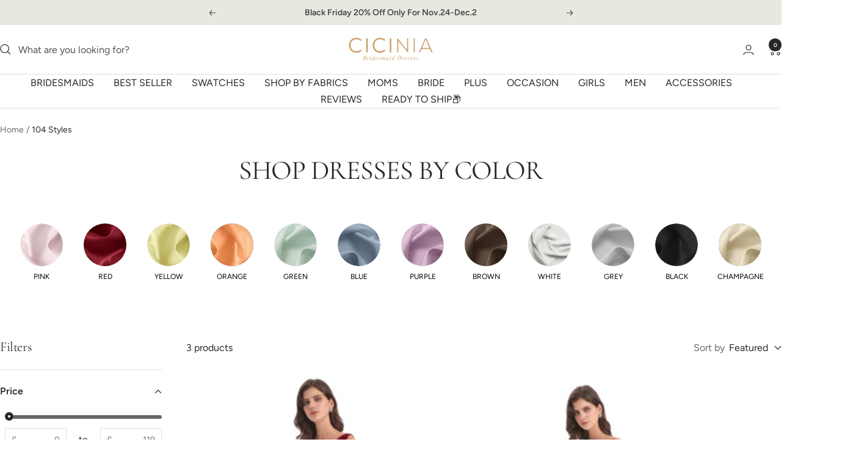

--- FILE ---
content_type: text/html; charset=utf-8
request_url: https://cicinia.co.uk/collections/104-styles/beading
body_size: 77420
content:
<!doctype html><html class="no-js" lang="en" dir="ltr">
  <head>

<!-- Google tag (gtag.js) -->
<script async src="https://www.googletagmanager.com/gtag/js?id=AW-337359972"></script>
<script> window.dataLayer = window.dataLayer || []; 
  function gtag() { dataLayer.push(arguments); } 
  gtag('js', new Date()); 
  gtag('config', 'AW-337359972'); 
</script>

<script>
 gtag('event', 'page_view', {'send_to': 'AW-337359972',});
</script>
    
<meta name="google-site-verification" content="0X-6fjSPgOSMOiIEyrbV1mdQf4msv7Ob_OqJxB5GrIw" />
    <meta charset="utf-8">
    <meta name="viewport" content="width=device-width, initial-scale=1.0, height=device-height, minimum-scale=1.0, maximum-scale=1.0">
    <meta name="theme-color" content="#ffffff">
    <meta name='dmca-site-verification' content='RFA3WS9sWnB0QVhjSGdseDk0aHl1QT090' />
    <meta name="msvalidate.01" content="5417B2556B4ECCCB38E4FD307C7D64AE" />
        <meta name="google-site-verification" content="8lslkQo3raE449wgqL1S8YYIWR43JEi8sSlz3Ovhcmk" />
    <title>104 Styles</title><link rel="canonical" href="https://cicinia.co.uk/collections/104-styles/beading"><link rel="shortcut icon" href="//cicinia.co.uk/cdn/shop/files/lQDPJwZWYutF_XkyMrBhmYf-8Tz8aQZgLwPyHDQA_50_50_96x96.jpg?v=1718964523" type="image/png"><link rel="preconnect" href="https://cdn.shopify.com">
    <link rel="dns-prefetch" href="https://productreviews.shopifycdn.com">
    <link rel="dns-prefetch" href="https://www.google-analytics.com"><link rel="preconnect" href="https://fonts.shopifycdn.com" crossorigin><link rel="preload" as="style" href="//cicinia.co.uk/cdn/shop/t/47/assets/theme.css?v=47418954263273301411762158872">
    <link rel="preload" as="script" href="//cicinia.co.uk/cdn/shop/t/47/assets/vendor.js?v=32643890569905814191762081327">
    <link rel="preload" as="script" href="//cicinia.co.uk/cdn/shop/t/47/assets/theme.js?v=53657832068567722551762081327"><meta property="og:type" content="website">
  <meta property="og:title" content="104 Styles"><meta property="og:url" content="https://cicinia.co.uk/collections/104-styles/beading">
<meta property="og:site_name" content="Cicinia.co.uk"><meta name="twitter:card" content="summary"><meta name="twitter:title" content="104 Styles">
  <meta name="twitter:description" content="">
    


  <script type="application/ld+json">
  {
    "@context": "https://schema.org",
    "@type": "BreadcrumbList",
  "itemListElement": [{
      "@type": "ListItem",
      "position": 1,
      "name": "Home",
      "item": "https://cicinia.co.uk"
    },{
          "@type": "ListItem",
          "position": 2,
          "name": "104 Styles",
          "item": "https://cicinia.co.uk/collections/104-styles"
        }]
  }
  </script>


    <link rel="preload" href="//cicinia.co.uk/cdn/fonts/cormorant/cormorant_n4.bd66e8e0031690b46374315bd1c15a17a8dcd450.woff2" as="font" type="font/woff2" crossorigin><link rel="preload" href="//cicinia.co.uk/cdn/fonts/figtree/figtree_n4.3c0838aba1701047e60be6a99a1b0a40ce9b8419.woff2" as="font" type="font/woff2" crossorigin><style>
  /* Typography (heading) */
  @font-face {
  font-family: Cormorant;
  font-weight: 400;
  font-style: normal;
  font-display: swap;
  src: url("//cicinia.co.uk/cdn/fonts/cormorant/cormorant_n4.bd66e8e0031690b46374315bd1c15a17a8dcd450.woff2") format("woff2"),
       url("//cicinia.co.uk/cdn/fonts/cormorant/cormorant_n4.e5604516683cb4cc166c001f2ff5f387255e3b45.woff") format("woff");
}

@font-face {
  font-family: Cormorant;
  font-weight: 400;
  font-style: italic;
  font-display: swap;
  src: url("//cicinia.co.uk/cdn/fonts/cormorant/cormorant_i4.0b95f138bb9694e184a2ebaf079dd59cf448e2d3.woff2") format("woff2"),
       url("//cicinia.co.uk/cdn/fonts/cormorant/cormorant_i4.75684eb0a368d69688996f5f8e72c62747e6c249.woff") format("woff");
}

/* Typography (body) */
  @font-face {
  font-family: Figtree;
  font-weight: 400;
  font-style: normal;
  font-display: swap;
  src: url("//cicinia.co.uk/cdn/fonts/figtree/figtree_n4.3c0838aba1701047e60be6a99a1b0a40ce9b8419.woff2") format("woff2"),
       url("//cicinia.co.uk/cdn/fonts/figtree/figtree_n4.c0575d1db21fc3821f17fd6617d3dee552312137.woff") format("woff");
}

@font-face {
  font-family: Figtree;
  font-weight: 400;
  font-style: italic;
  font-display: swap;
  src: url("//cicinia.co.uk/cdn/fonts/figtree/figtree_i4.89f7a4275c064845c304a4cf8a4a586060656db2.woff2") format("woff2"),
       url("//cicinia.co.uk/cdn/fonts/figtree/figtree_i4.6f955aaaafc55a22ffc1f32ecf3756859a5ad3e2.woff") format("woff");
}

@font-face {
  font-family: Figtree;
  font-weight: 600;
  font-style: normal;
  font-display: swap;
  src: url("//cicinia.co.uk/cdn/fonts/figtree/figtree_n6.9d1ea52bb49a0a86cfd1b0383d00f83d3fcc14de.woff2") format("woff2"),
       url("//cicinia.co.uk/cdn/fonts/figtree/figtree_n6.f0fcdea525a0e47b2ae4ab645832a8e8a96d31d3.woff") format("woff");
}

@font-face {
  font-family: Figtree;
  font-weight: 600;
  font-style: italic;
  font-display: swap;
  src: url("//cicinia.co.uk/cdn/fonts/figtree/figtree_i6.702baae75738b446cfbed6ac0d60cab7b21e61ba.woff2") format("woff2"),
       url("//cicinia.co.uk/cdn/fonts/figtree/figtree_i6.6b8dc40d16c9905d29525156e284509f871ce8f9.woff") format("woff");
}

:root {--heading-color: 40, 40, 40;
    --text-color: 40, 40, 40;
    --background: 255, 255, 255;
    --secondary-background: 245, 245, 245;
    --border-color: 223, 223, 223;
    --border-color-darker: 169, 169, 169;
    --success-color: 46, 158, 123;
    --success-background: 213, 236, 229;
    --error-color: 222, 42, 42;
    --error-background: 253, 240, 240;
    --primary-button-background: 229, 179, 172;
    --primary-button-text-color: 255, 255, 255;
    --secondary-button-background: 243, 255, 52;
    --secondary-button-text-color: 40, 40, 40;
    --product-star-rating: 246, 164, 41;
    --product-on-sale-accent: 222, 42, 42;
    --product-sold-out-accent: 111, 113, 155;
    --product-custom-label-background: 64, 93, 230;
    --product-custom-label-text-color: 255, 255, 255;
    --product-custom-label-2-background: 243, 255, 52;
    --product-custom-label-2-text-color: 0, 0, 0;
    --product-low-stock-text-color: 222, 42, 42;
    --product-in-stock-text-color: 46, 158, 123;
    --loading-bar-background: 40, 40, 40;

    /* We duplicate some "base" colors as root colors, which is useful to use on drawer elements or popover without. Those should not be overridden to avoid issues */
    --root-heading-color: 40, 40, 40;
    --root-text-color: 40, 40, 40;
    --root-background: 255, 255, 255;
    --root-border-color: 223, 223, 223;
    --root-primary-button-background: 229, 179, 172;
    --root-primary-button-text-color: 255, 255, 255;

    --base-font-size: 16px;
    --heading-font-family: Cormorant, serif;
    --heading-font-weight: 400;
    --heading-font-style: normal;
    --heading-text-transform: normal;
    --text-font-family: Figtree, sans-serif;
    --text-font-weight: 400;
    --text-font-style: normal;
    --text-font-bold-weight: 600;

    /* Typography (font size) */
    --heading-xxsmall-font-size: 10px;
    --heading-xsmall-font-size: 10px;
    --heading-small-font-size: 11px;
    --heading-large-font-size: 32px;
    --heading-h1-font-size: 32px;
    --heading-h2-font-size: 28px;
    --heading-h3-font-size: 26px;
    --heading-h4-font-size: 22px;
    --heading-h5-font-size: 18px;
    --heading-h6-font-size: 16px;

    /* Control the look and feel of the theme by changing radius of various elements */
    --button-border-radius: 30px;
    --block-border-radius: 0px;
    --block-border-radius-reduced: 0px;
    --color-swatch-border-radius: 100%;

    /* Button size */
    --button-height: 48px;
    --button-small-height: 40px;

    /* Form related */
    --form-input-field-height: 48px;
    --form-input-gap: 16px;
    --form-submit-margin: 24px;

    /* Product listing related variables */
    --product-list-block-spacing: 32px;

    /* Video related */
    --play-button-background: 255, 255, 255;
    --play-button-arrow: 40, 40, 40;

    /* RTL support */
    --transform-logical-flip: 1;
    --transform-origin-start: left;
    --transform-origin-end: right;

    /* Other */
    --zoom-cursor-svg-url: url(//cicinia.co.uk/cdn/shop/t/47/assets/zoom-cursor.svg?v=136775695256070090141762081327);
    --arrow-right-svg-url: url(//cicinia.co.uk/cdn/shop/t/47/assets/arrow-right.svg?v=144367008792694446971762081327);
    --arrow-left-svg-url: url(//cicinia.co.uk/cdn/shop/t/47/assets/arrow-left.svg?v=71618988802776696341762081327);

    /* Some useful variables that we can reuse in our CSS. Some explanation are needed for some of them:
       - container-max-width-minus-gutters: represents the container max width without the edge gutters
       - container-outer-width: considering the screen width, represent all the space outside the container
       - container-outer-margin: same as container-outer-width but get set to 0 inside a container
       - container-inner-width: the effective space inside the container (minus gutters)
       - grid-column-width: represents the width of a single column of the grid
       - vertical-breather: this is a variable that defines the global "spacing" between sections, and inside the section
                            to create some "breath" and minimum spacing
     */
    --container-max-width: 1600px;
    --container-gutter: 12px;
    --container-max-width-minus-gutters: calc(var(--container-max-width) - (var(--container-gutter)) * 2);
    --container-outer-width: max(calc((100vw - var(--container-max-width-minus-gutters)) / 2), var(--container-gutter));
    --container-outer-margin: var(--container-outer-width);
    --container-inner-width: calc(100vw - var(--container-outer-width) * 2);

    --grid-column-count: 10;
    --grid-gap: 24px;
    --grid-column-width: calc((100vw - var(--container-outer-width) * 2 - var(--grid-gap) * (var(--grid-column-count) - 1)) / var(--grid-column-count));

    --vertical-breather: 48px;
    --vertical-breather-tight: 48px;

    /* Shopify related variables */
    --payment-terms-background-color: #ffffff;
  }

  @media screen and (min-width: 741px) {
    :root {
      --container-gutter: 40px;
      --grid-column-count: 20;
      --vertical-breather: 64px;
      --vertical-breather-tight: 64px;

      /* Typography (font size) */
      --heading-xsmall-font-size: 11px;
      --heading-small-font-size: 12px;
      --heading-large-font-size: 48px;
      --heading-h1-font-size: 48px;
      --heading-h2-font-size: 36px;
      --heading-h3-font-size: 30px;
      --heading-h4-font-size: 22px;
      --heading-h5-font-size: 18px;
      --heading-h6-font-size: 16px;

      /* Form related */
      --form-input-field-height: 52px;
      --form-submit-margin: 32px;

      /* Button size */
      --button-height: 52px;
      --button-small-height: 44px;
    }
  }

  @media screen and (min-width: 1200px) {
    :root {
      --vertical-breather: 80px;
      --vertical-breather-tight: 64px;
      --product-list-block-spacing: 48px;

      /* Typography */
      --heading-large-font-size: 58px;
      --heading-h1-font-size: 50px;
      --heading-h2-font-size: 44px;
      --heading-h3-font-size: 32px;
      --heading-h4-font-size: 26px;
      --heading-h5-font-size: 22px;
      --heading-h6-font-size: 16px;
    }
  }

  @media screen and (min-width: 1600px) {
    :root {
      --vertical-breather: 90px;
      --vertical-breather-tight: 64px;
    }
  }
</style>
    <script>
  // This allows to expose several variables to the global scope, to be used in scripts
  window.themeVariables = {
    settings: {
      direction: "ltr",
      pageType: "collection",
      cartCount: 0,
      moneyFormat: "\u003cspan class=money\u003e£{{amount}}\u003c\/span\u003e",
      moneyWithCurrencyFormat: "\u003cspan class=money\u003e£{{amount}} GBP\u003c\/span\u003e",
      showVendor: false,
      discountMode: "percentage",
      currencyCodeEnabled: false,
      cartType: "drawer",
      cartCurrency: "GBP",
      mobileZoomFactor: 2.5
    },

    routes: {
      host: "cicinia.co.uk",
      rootUrl: "\/",
      rootUrlWithoutSlash: '',
      cartUrl: "\/cart",
      cartAddUrl: "\/cart\/add",
      cartChangeUrl: "\/cart\/change",
      searchUrl: "\/search",
      predictiveSearchUrl: "\/search\/suggest",
      productRecommendationsUrl: "\/recommendations\/products"
    },

    strings: {
      accessibilityDelete: "Delete",
      accessibilityClose: "Close",
      collectionSoldOut: "Sold out",
      collectionDiscount: "Save @savings@",
      productSalePrice: "Sale price",
      productRegularPrice: "Regular price",
      productFormUnavailable: "Unavailable",
      productFormSoldOut: "Sold out",
      productFormPreOrder: "Pre-order",
      productFormAddToCart: "Add to cart",
      searchNoResults: "No results could be found.",
      searchNewSearch: "New search",
      searchProducts: "Products",
      searchArticles: "Journal",
      searchPages: "Pages",
      searchCollections: "Collections",
      cartViewCart: "View cart",
      cartItemAdded: "Item added to your cart!",
      cartItemAddedShort: "Added to your cart!",
      cartAddOrderNote: "Add order note",
      cartEditOrderNote: "Edit order note",
      shippingEstimatorNoResults: "Sorry, we do not ship to your address.",
      shippingEstimatorOneResult: "There is one shipping rate for your address:",
      shippingEstimatorMultipleResults: "There are several shipping rates for your address:",
      shippingEstimatorError: "One or more error occurred while retrieving shipping rates:"
    },

    libs: {
      flickity: "\/\/cicinia.co.uk\/cdn\/shop\/t\/47\/assets\/flickity.js?v=176646718982628074891762081327",
      photoswipe: "\/\/cicinia.co.uk\/cdn\/shop\/t\/47\/assets\/photoswipe.js?v=132268647426145925301762081327",
      qrCode: "\/\/cicinia.co.uk\/cdn\/shopifycloud\/storefront\/assets\/themes_support\/vendor\/qrcode-3f2b403b.js"
    },

    breakpoints: {
      phone: 'screen and (max-width: 740px)',
      tablet: 'screen and (min-width: 741px) and (max-width: 999px)',
      tabletAndUp: 'screen and (min-width: 741px)',
      pocket: 'screen and (max-width: 999px)',
      lap: 'screen and (min-width: 1000px) and (max-width: 1199px)',
      lapAndUp: 'screen and (min-width: 1000px)',
      desktop: 'screen and (min-width: 1200px)',
      wide: 'screen and (min-width: 1400px)'
    }
  };

  window.addEventListener('pageshow', async () => {
    const cartContent = await (await fetch(`${window.themeVariables.routes.cartUrl}.js`, {cache: 'reload'})).json();
    document.documentElement.dispatchEvent(new CustomEvent('cart:refresh', {detail: {cart: cartContent}}));
  });

  if ('noModule' in HTMLScriptElement.prototype) {
    // Old browsers (like IE) that does not support module will be considered as if not executing JS at all
    document.documentElement.className = document.documentElement.className.replace('no-js', 'js');

    requestAnimationFrame(() => {
      const viewportHeight = (window.visualViewport ? window.visualViewport.height : document.documentElement.clientHeight);
      document.documentElement.style.setProperty('--window-height',viewportHeight + 'px');
    });
  }</script>

    <link rel="stylesheet" href="//cicinia.co.uk/cdn/shop/t/47/assets/theme.css?v=47418954263273301411762158872">
    
    <link href="//cicinia.co.uk/cdn/shop/t/47/assets/collection-style.css?v=12878212524958917811762081327" rel="stylesheet" type="text/css" media="all" />
    
    <script src="//cicinia.co.uk/cdn/shop/t/47/assets/vendor.js?v=32643890569905814191762081327" defer></script>
    <script src="//cicinia.co.uk/cdn/shop/t/47/assets/theme.js?v=53657832068567722551762081327" defer></script>
    <script src="//cicinia.co.uk/cdn/shop/t/47/assets/custom.js?v=140584651134958776981762081327" defer></script>

    
    <script>window.performance && window.performance.mark && window.performance.mark('shopify.content_for_header.start');</script><meta id="shopify-digital-wallet" name="shopify-digital-wallet" content="/47886074024/digital_wallets/dialog">
<meta name="shopify-checkout-api-token" content="22c6bff6c73cf1fa276f44c04bd631f0">
<meta id="in-context-paypal-metadata" data-shop-id="47886074024" data-venmo-supported="false" data-environment="production" data-locale="en_US" data-paypal-v4="true" data-currency="GBP">
<link rel="alternate" type="application/atom+xml" title="Feed" href="/collections/104-styles/beading.atom" />
<link rel="alternate" type="application/json+oembed" href="https://cicinia.co.uk/collections/104-styles/beading.oembed">
<script async="async" src="/checkouts/internal/preloads.js?locale=en-GB"></script>
<script id="shopify-features" type="application/json">{"accessToken":"22c6bff6c73cf1fa276f44c04bd631f0","betas":["rich-media-storefront-analytics"],"domain":"cicinia.co.uk","predictiveSearch":true,"shopId":47886074024,"locale":"en"}</script>
<script>var Shopify = Shopify || {};
Shopify.shop = "ciciniauk.myshopify.com";
Shopify.locale = "en";
Shopify.currency = {"active":"GBP","rate":"1.0"};
Shopify.country = "GB";
Shopify.theme = {"name":"2025\/11\/1     product Accessories 2.0","id":155442577647,"schema_name":"Cicinia","schema_version":"3.1.0","theme_store_id":null,"role":"main"};
Shopify.theme.handle = "null";
Shopify.theme.style = {"id":null,"handle":null};
Shopify.cdnHost = "cicinia.co.uk/cdn";
Shopify.routes = Shopify.routes || {};
Shopify.routes.root = "/";</script>
<script type="module">!function(o){(o.Shopify=o.Shopify||{}).modules=!0}(window);</script>
<script>!function(o){function n(){var o=[];function n(){o.push(Array.prototype.slice.apply(arguments))}return n.q=o,n}var t=o.Shopify=o.Shopify||{};t.loadFeatures=n(),t.autoloadFeatures=n()}(window);</script>
<script id="shop-js-analytics" type="application/json">{"pageType":"collection"}</script>
<script defer="defer" async type="module" src="//cicinia.co.uk/cdn/shopifycloud/shop-js/modules/v2/client.init-shop-cart-sync_D0dqhulL.en.esm.js"></script>
<script defer="defer" async type="module" src="//cicinia.co.uk/cdn/shopifycloud/shop-js/modules/v2/chunk.common_CpVO7qML.esm.js"></script>
<script type="module">
  await import("//cicinia.co.uk/cdn/shopifycloud/shop-js/modules/v2/client.init-shop-cart-sync_D0dqhulL.en.esm.js");
await import("//cicinia.co.uk/cdn/shopifycloud/shop-js/modules/v2/chunk.common_CpVO7qML.esm.js");

  window.Shopify.SignInWithShop?.initShopCartSync?.({"fedCMEnabled":true,"windoidEnabled":true});

</script>
<script>(function() {
  var isLoaded = false;
  function asyncLoad() {
    if (isLoaded) return;
    isLoaded = true;
    var urls = ["\/\/code.tidio.co\/frdsjvnlkjdl3pedgfbarsbrzcv4n3y2.js?shop=ciciniauk.myshopify.com","https:\/\/ecommplugins-scripts.trustpilot.com\/v2.1\/js\/header.min.js?settings=eyJrZXkiOiJUUGtDTUpwMHZXN1NIc0hzIiwicyI6InNrdSJ9\u0026v=2.5\u0026shop=ciciniauk.myshopify.com","https:\/\/ecommplugins-trustboxsettings.trustpilot.com\/ciciniauk.myshopify.com.js?settings=1681790567408\u0026shop=ciciniauk.myshopify.com","https:\/\/static.klaviyo.com\/onsite\/js\/TJvU5F\/klaviyo.js?company_id=TJvU5F\u0026shop=ciciniauk.myshopify.com"];
    for (var i = 0; i < urls.length; i++) {
      var s = document.createElement('script');
      s.type = 'text/javascript';
      s.async = true;
      s.src = urls[i];
      var x = document.getElementsByTagName('script')[0];
      x.parentNode.insertBefore(s, x);
    }
  };
  if(window.attachEvent) {
    window.attachEvent('onload', asyncLoad);
  } else {
    window.addEventListener('load', asyncLoad, false);
  }
})();</script>
<script id="__st">var __st={"a":47886074024,"offset":28800,"reqid":"cbad24f3-00ca-4e8e-ac94-65f463c0e62b-1764198741","pageurl":"cicinia.co.uk\/collections\/104-styles\/beading","u":"55c1455941cc","p":"collection","rtyp":"collection","rid":385790673135};</script>
<script>window.ShopifyPaypalV4VisibilityTracking = true;</script>
<script id="captcha-bootstrap">!function(){'use strict';const t='contact',e='account',n='new_comment',o=[[t,t],['blogs',n],['comments',n],[t,'customer']],c=[[e,'customer_login'],[e,'guest_login'],[e,'recover_customer_password'],[e,'create_customer']],r=t=>t.map((([t,e])=>`form[action*='/${t}']:not([data-nocaptcha='true']) input[name='form_type'][value='${e}']`)).join(','),a=t=>()=>t?[...document.querySelectorAll(t)].map((t=>t.form)):[];function s(){const t=[...o],e=r(t);return a(e)}const i='password',u='form_key',d=['recaptcha-v3-token','g-recaptcha-response','h-captcha-response',i],f=()=>{try{return window.sessionStorage}catch{return}},m='__shopify_v',_=t=>t.elements[u];function p(t,e,n=!1){try{const o=window.sessionStorage,c=JSON.parse(o.getItem(e)),{data:r}=function(t){const{data:e,action:n}=t;return t[m]||n?{data:e,action:n}:{data:t,action:n}}(c);for(const[e,n]of Object.entries(r))t.elements[e]&&(t.elements[e].value=n);n&&o.removeItem(e)}catch(o){console.error('form repopulation failed',{error:o})}}const l='form_type',E='cptcha';function T(t){t.dataset[E]=!0}const w=window,h=w.document,L='Shopify',v='ce_forms',y='captcha';let A=!1;((t,e)=>{const n=(g='f06e6c50-85a8-45c8-87d0-21a2b65856fe',I='https://cdn.shopify.com/shopifycloud/storefront-forms-hcaptcha/ce_storefront_forms_captcha_hcaptcha.v1.5.2.iife.js',D={infoText:'Protected by hCaptcha',privacyText:'Privacy',termsText:'Terms'},(t,e,n)=>{const o=w[L][v],c=o.bindForm;if(c)return c(t,g,e,D).then(n);var r;o.q.push([[t,g,e,D],n]),r=I,A||(h.body.append(Object.assign(h.createElement('script'),{id:'captcha-provider',async:!0,src:r})),A=!0)});var g,I,D;w[L]=w[L]||{},w[L][v]=w[L][v]||{},w[L][v].q=[],w[L][y]=w[L][y]||{},w[L][y].protect=function(t,e){n(t,void 0,e),T(t)},Object.freeze(w[L][y]),function(t,e,n,w,h,L){const[v,y,A,g]=function(t,e,n){const i=e?o:[],u=t?c:[],d=[...i,...u],f=r(d),m=r(i),_=r(d.filter((([t,e])=>n.includes(e))));return[a(f),a(m),a(_),s()]}(w,h,L),I=t=>{const e=t.target;return e instanceof HTMLFormElement?e:e&&e.form},D=t=>v().includes(t);t.addEventListener('submit',(t=>{const e=I(t);if(!e)return;const n=D(e)&&!e.dataset.hcaptchaBound&&!e.dataset.recaptchaBound,o=_(e),c=g().includes(e)&&(!o||!o.value);(n||c)&&t.preventDefault(),c&&!n&&(function(t){try{if(!f())return;!function(t){const e=f();if(!e)return;const n=_(t);if(!n)return;const o=n.value;o&&e.removeItem(o)}(t);const e=Array.from(Array(32),(()=>Math.random().toString(36)[2])).join('');!function(t,e){_(t)||t.append(Object.assign(document.createElement('input'),{type:'hidden',name:u})),t.elements[u].value=e}(t,e),function(t,e){const n=f();if(!n)return;const o=[...t.querySelectorAll(`input[type='${i}']`)].map((({name:t})=>t)),c=[...d,...o],r={};for(const[a,s]of new FormData(t).entries())c.includes(a)||(r[a]=s);n.setItem(e,JSON.stringify({[m]:1,action:t.action,data:r}))}(t,e)}catch(e){console.error('failed to persist form',e)}}(e),e.submit())}));const S=(t,e)=>{t&&!t.dataset[E]&&(n(t,e.some((e=>e===t))),T(t))};for(const o of['focusin','change'])t.addEventListener(o,(t=>{const e=I(t);D(e)&&S(e,y())}));const B=e.get('form_key'),M=e.get(l),P=B&&M;t.addEventListener('DOMContentLoaded',(()=>{const t=y();if(P)for(const e of t)e.elements[l].value===M&&p(e,B);[...new Set([...A(),...v().filter((t=>'true'===t.dataset.shopifyCaptcha))])].forEach((e=>S(e,t)))}))}(h,new URLSearchParams(w.location.search),n,t,e,['guest_login'])})(!0,!0)}();</script>
<script integrity="sha256-52AcMU7V7pcBOXWImdc/TAGTFKeNjmkeM1Pvks/DTgc=" data-source-attribution="shopify.loadfeatures" defer="defer" src="//cicinia.co.uk/cdn/shopifycloud/storefront/assets/storefront/load_feature-81c60534.js" crossorigin="anonymous"></script>
<script data-source-attribution="shopify.dynamic_checkout.dynamic.init">var Shopify=Shopify||{};Shopify.PaymentButton=Shopify.PaymentButton||{isStorefrontPortableWallets:!0,init:function(){window.Shopify.PaymentButton.init=function(){};var t=document.createElement("script");t.src="https://cicinia.co.uk/cdn/shopifycloud/portable-wallets/latest/portable-wallets.en.js",t.type="module",document.head.appendChild(t)}};
</script>
<script data-source-attribution="shopify.dynamic_checkout.buyer_consent">
  function portableWalletsHideBuyerConsent(e){var t=document.getElementById("shopify-buyer-consent"),n=document.getElementById("shopify-subscription-policy-button");t&&n&&(t.classList.add("hidden"),t.setAttribute("aria-hidden","true"),n.removeEventListener("click",e))}function portableWalletsShowBuyerConsent(e){var t=document.getElementById("shopify-buyer-consent"),n=document.getElementById("shopify-subscription-policy-button");t&&n&&(t.classList.remove("hidden"),t.removeAttribute("aria-hidden"),n.addEventListener("click",e))}window.Shopify?.PaymentButton&&(window.Shopify.PaymentButton.hideBuyerConsent=portableWalletsHideBuyerConsent,window.Shopify.PaymentButton.showBuyerConsent=portableWalletsShowBuyerConsent);
</script>
<script data-source-attribution="shopify.dynamic_checkout.cart.bootstrap">document.addEventListener("DOMContentLoaded",(function(){function t(){return document.querySelector("shopify-accelerated-checkout-cart, shopify-accelerated-checkout")}if(t())Shopify.PaymentButton.init();else{new MutationObserver((function(e,n){t()&&(Shopify.PaymentButton.init(),n.disconnect())})).observe(document.body,{childList:!0,subtree:!0})}}));
</script>
<script id='scb4127' type='text/javascript' async='' src='https://cicinia.co.uk/cdn/shopifycloud/privacy-banner/storefront-banner.js'></script><link id="shopify-accelerated-checkout-styles" rel="stylesheet" media="screen" href="https://cicinia.co.uk/cdn/shopifycloud/portable-wallets/latest/accelerated-checkout-backwards-compat.css" crossorigin="anonymous">
<style id="shopify-accelerated-checkout-cart">
        #shopify-buyer-consent {
  margin-top: 1em;
  display: inline-block;
  width: 100%;
}

#shopify-buyer-consent.hidden {
  display: none;
}

#shopify-subscription-policy-button {
  background: none;
  border: none;
  padding: 0;
  text-decoration: underline;
  font-size: inherit;
  cursor: pointer;
}

#shopify-subscription-policy-button::before {
  box-shadow: none;
}

      </style>

<script>window.performance && window.performance.mark && window.performance.mark('shopify.content_for_header.end');</script>
    <meta name="p:domain_verify" content="5a86d4978ed89a9f71dde8db28ae65e6"/>

<!-- BEGIN app block: shopify://apps/beast-currency-converter/blocks/doubly/267afa86-a419-4d5b-a61b-556038e7294d -->


	<script>
		var DoublyGlobalCurrency, catchXHR = true, bccAppVersion = 1;
       	var DoublyGlobal = {
			theme : 'flags_theme',
			spanClass : 'money',
			cookieName : '_g1738813266',
			ratesUrl :  'https://init.grizzlyapps.com/9e32c84f0db4f7b1eb40c32bdb0bdea9',
			geoUrl : 'https://currency.grizzlyapps.com/83d400c612f9a099fab8f76dcab73a48',
			shopCurrency : 'GBP',
            allowedCurrencies : '["GBP","USD","EUR","CAD","AUD"]',
			countriesJSON : '{"0c9fbda2f60ec2898217462c14a8ca28":"AFN","77825ffc7ed510e4219e27367f50f427":"ALL","25a2b91d530da6d79800c24bec689d61":"USD","6916af863143143036e271f9117caadc":"DZD","36d215ec8ce6c5a767e678b13f50862b":"USD","fb911160ef95c46fb368ef2eff5570c0":"EUR","b3476dae9aa570b88a30abf70a978252":"AOA","0dcfbae12c14fe30dc542b8206e459bd":"XCD","78da38f7ae93bc36b6bd59ca89a8429e":"AZN","00bad30068c0f10b3b77506da947caa2":"ARS","ae7f19edb7b436fcaf57a36430c3d3b0":"AUD","33d5bb379aebcde4d167f033df2d382e":"EUR","9edd33fbd532c66cacf94af4db21dab7":"BSD","925c1d014fbf174114bb903bf2c7bac5":"BHD","7728cea5bac9cde9907b1085712ed9f2":"BDT","749b2ebf8d945c6cf6c5f048c72aaa2a":"AMD","51a5c332372cd72420a791368eece6f8":"BBD","a19904ce7ba5c44cb4d91748288eefe1":"EUR","35e59d62315172a2d1d54dc0dab770e2":"BMD","90719543ee7853da54814bea0989487b":"BTN","a64e8989e48fe1e7d05d23f4e8e9780c":"BOB","12a516dd73e5e53bd31569e4fcc041e6":"BAM","aedbb109003adaf6af69128c4e83cbe2":"BWP","10cfd19a20aae97470c9fbec788b71d6":"NOK","6b1966f4af75004e954a0de3c7fe7c1b":"BRL","a8958ab7798f4aef591661273c373f08":"BZD","950722fea3174745d7dfa0458b3cf71b":"USD","af5b357afe354e75e320a29e2b045978":"SBD","b53c1f894f02b24dcda710f846b6f0b3":"USD","1eb8a653b84f6acca0219cc54beac35f":"BND","181b4e020d6109051fc88ee13fb045ca":"BGN","3024a0f4e34ca7dc9ee76ebd3c519a83":"MMK","b69c9b470097833122f215cf0fa67382":"BIF","df9ace98f7da2dab53a04a99cf75a3de":"BYN","8d516a5655bcd1dd017b946ca6eed9d6":"KHR","1ea38124b279c2416df6b493978da030":"XAF","132df582bdd725b956df4dfe33711f28":"CAD","7322579988573acf8fd138830bc5e884":"CVE","51bc3879ab2a3f057693cb9ec6e45c94":"KYD","3a3cea975adfe6240593cd1e5388120d":"XAF","7bbd9b6a782e6e1e6a117129051aac32":"LKR","60b136c7758c1178ce48c292d65851e5":"XAF","c3c3ac331bcee531802bc9c1712f5c54":"CLP","92035c0407d62963eda165cda28d6114":"CNY","2bd18f873de9138c69de623ee7f04af9":"TWD","6810126b0ee4236a21f0ac1c4fdb6764":"AUD","bcf6ce5201899723a0a06792c6caeed3":"AUD","5a43428b67ab8a57bfbe1088c4b7f42f":"COP","f2b2534365ee9f71fbed5e2afcdca50a":"KMF","f773a4708bf9adfefd6298f12b062124":"EUR","f8ec5d9332715db4eb25a5347286e599":"XAF","92150c6fdab610675a24978b4cfbf368":"CDF","96b30a27a1720ddf1b08cc915d36acab":"NZD","7a7f88e4952e63bfcd9635168264fe45":"CRC","67a7fa7c3712d0f7a9dc50853047e144":"HRK","93d5e4bf2d22ead33ca93c5214b54463":"CUP","fa68eef805d5b746aadfc57d13dda9a9":"EUR","a8c576d30a24ac83a47745f71143946b":"CZK","2b08e971cdcf7ef71b19dc31bc06b34b":"XOF","05604cf68845e754896337a8f344e8fc":"DKK","6a7b45431588328067bcdea71dff5b2a":"XCD","1454a2d0108781f78149c88fc8f36d7b":"DOP","636307c6fe4c4b5f7f8c5d30fd69bd65":"USD","cbe09632afa1023daf096d3c95eb652e":"SVC","d30229b54be75d9af0c2e367659a444d":"XAF","3a17356976367ffbf3dd2cee9d9ebad1":"ETB","b263a08ae41abd42665413977d57598f":"ERN","1d1ad6b40e3d3a78667c18e8f9bcbd31":"EUR","037e3819826f61b753b5f5522720668b":"DKK","e27ad3455ba99e93fcca2d6002a07a96":"FKP","48bbd3a2d035cbaf0147d48d70177188":"GBP","a028125f469669a7318f1177d01951c7":"FJD","e23547145863c2b35236b8e0aed3a1ca":"EUR","20fffcb7953b3a667d99abc2ab8fa599":"EUR","df165264a8ef4d00ff49622f4bdbba44":"EUR","88754724b0746ba01695521f0b7bd554":"EUR","c0deda8719b6bb588d2affcdda0b55c9":"XPF","4b99e0aa7795a20b86ea71bb517e3c1f":"EUR","f622b9c2c0cbbc0ca896148c9c92d897":"DJF","8497791e5f8c69a8f6b5ac7b40407442":"XAF","5479ec9596d2508d9f10a91e35e624a5":"GEL","599a0c6d00669d5a18a073e813ad25c1":"GMD","2a3d1dea32681c822faadda2c7bedc93":"ILS","244b30c0daca97ac92f8dc4d7196a979":"EUR","7e23e62798f68cfe69f385cfc5d24bc2":"GHS","b6564c7e17cce6b08e8c28e9967777cf":"GIP","34bcc718cc321ae168c1f9fc4675d6db":"AUD","eadfe4ad5bf03256d8945fd987b9af1d":"EUR","ac960308358e08e9e02979c2f73640a1":"DKK","4e4fa68feb9fe6e476e4fc4c2b0c29cd":"XCD","9d94ac33984c098a1990dfab46d247ff":"EUR","092b02a88419e23d1756a310d95fdfd0":"USD","b204130dc52fe1ffb1fbcbd9ed9648db":"GTQ","372cb8311b845822dc0f94eef709b010":"GNF","57e542cde098aeba6a4cde0f240030ed":"GYD","6896dc1edf7162438bd6d2e24e81adc8":"HTG","efed88903dcd2f2f97398926dc5ea002":"AUD","f3c832d9f2faa0f2f2d6d8c73af455ca":"EUR","0de5a270cc68ef2a3a302d34e367752c":"HNL","ed0cea31460c29d419378320b9ba2add":"HKD","3566563af041eb64212d8e65c749fb85":"HUF","079927f1a99088814d8bc6a55445016f":"ISK","6401e1998d7987f15b52a3581165ff73":"INR","3c4dd418d1e359368054a5f1f9c9b049":"IDR","b65512eda9d25418e41fccdf473d5579":"IRR","807dba887c5c6e25089c209e0135b7be":"IQD","5b3d9c4d15449457901391acd80adbb1":"EUR","41e21e8c34d6aa3da5b718cf4231390d":"ILS","0dab797ef2bac38eacc418c9f8e15378":"EUR","8966da5d224a004f4cb84804a5f6c688":"XOF","5afe1f34ddec8ef4efc0d0a870cddd61":"JMD","bd9b17731f33daee1dcc16697cdd0cf2":"JPY","d5e688005a94a3e4757619a99f369013":"KZT","80205369a97c21e5b252abfa282346ed":"JOD","3edf06f0c8964eac1c6726937f7f352b":"KES","299afb61e687060e5e66bee8b29799f5":"KPW","04b22e7a99e35a4e6f6514b57cc97ae9":"KRW","0adfee7e28312e24433bcefe25145bce":"KWD","73b4c50df66f6a1a5798982a4039b0b0":"KGS","34b09239ed51e9a61f19a88ab3f7fcea":"LAK","cae77d8621fa4d86b0b92481880a5317":"LBP","bba28a0a3390f1867d6dbdb765c6a4dc":"LSL","77e8fb6bf8a842fbd6b34be76499ebfa":"EUR","d458e452b82fc3f8b22a793a46b9f98d":"LRD","1ae51d98f27604480f17d8fd97cac38a":"LYD","9165792285868d0cba002e56081bb192":"CHF","b7227de55a8695f5e7efe963c8f37580":"EUR","e1dc245d3be5a40f86acdc91ac12ea63":"EUR","1058307c74890a16402e5c523d45ccc4":"MOP","767899052385440a885d7de938daad01":"MGA","42afcbb9ee739cc47c7d1702eb6ce514":"MWK","275edfb0464d6ef42d4ab83e25f2c61f":"MYR","0920c810738edbd92221dc14a20fd857":"MVR","3d49572a28be2f390a459064d1a6fb86":"XOF","4e0781dfb39bff6f61a172fc36311361":"EUR","49216d21984ad4769256a4bda5b8e468":"EUR","7610e93ea7d4c45f7e396acd695cdabd":"MRO","76cae5901fbe4ffc09d33953adb034b1":"MUR","00837c88b2fca5736a8f9d3dc2b07bc5":"MXN","f363cf2859ce0362565e44f1893875a9":"EUR","1dccd443b3eb8235d5b5d5d6da8382dc":"MNT","6c9a5e308c5817eaef3edb3ecb7ad67c":"MDL","1eb3ae043c810aa530d470446f31feeb":"EUR","223989fc8d5283e598bde9d0073dd319":"XCD","f95322c1726fb8beb6a49e69f406062e":"MAD","ac1cd746ee4b708a441ff9e4fb36ac4c":"MZN","738079a8cc1ec3c3e2129b1e243fc759":"OMR","dfbe6bca2b81e38c0a9c080424b1d059":"NAD","c768fd9e960be7a96a15f3fe01180b75":"AUD","611b83f00e115fa1bd82798e0880237c":"NPR","ae260c648e19c69d011aaf48cf5f66ef":"EUR","27e53f66add17b02c21300e3e431c533":"ANG","718605db25ac86e0a81169c100c42433":"AWG","42df8577e98085941b5516769691614d":"ANG","ea5260e4f756a54ed674938e72b8468b":"USD","5825c0e889637e79beca81650c4c1ac3":"XPF","95f82d217678c6bcb292b8fc7682234f":"VUV","5b1e176938f4fc1e6522b9f9151d42d6":"NZD","4ec181c3cff3032f67d94739e0e8737d":"NIO","b3301ed2070ec7aceb5be3b5dcc07ad9":"XOF","cb1d6534badc367e8dd9d40ded713069":"NGN","0511d3f5aac43354944b18475222f917":"NZD","cc055af6be2b737d4707a96a552198ee":"AUD","3e08b5ba3280cdc6e122982b8d112784":"NOK","cac21d3c62a7eb45ee19b3ce11a5fbdf":"USD","8de2e7ca50fc23e4bd3bdad52af3037a":"USD","8ada16d7e26335f17caa2acb955e4c63":"USD","c2f8a60ae14932219e028d614e527959":"USD","e79c4eeea8288d0e262d1d406a7e66f8":"USD","58c5e67c7a17d3741c98f44625f55756":"PKR","e02107346a74b3d630cc6b3711a88536":"PAB","41a47e227563d31fdc856d695d3d1844":"PGK","6ed7fa60539658265859ef7d48f07785":"PYG","90d2c82a2026996f3108f8b150828939":"PEN","e0ee9955cb9435aa9069cb193c54ef08":"PHP","d5bb7b09f2c1d285f61754cdeb4fdd0a":"NZD","e47a66a04fc75e67aa65a0130d88c289":"PLN","fa5ec300d94ca4e8726f3324a7221e15":"EUR","da7dc0acf54f11a299598d5c1abc5961":"XOF","a846d0e7d02f0ec40f36262361c8dd18":"USD","bd68e4c39ab0b7db62f065768d28c62b":"USD","a16006c8c29e90446f0fde04b6e3e88f":"QAR","37e4065a1f7e35bfaef4bbf802897a2a":"EUR","1ccbbd574db7fd92d40a94c7f6725c49":"RON","de553067944fe9a58a174f50fef9f3d1":"RUB","5735bd62d4dc46c38a264768624c5330":"RWF","befcbbe1fc95eec06ccf45a9883d7577":"EUR","9b39639bd0ff46e7623c70ceef74ea51":"SHP","94244557185f84c304bb2373b3534fbc":"XCD","eef4bec625bc2eee7b9c43287bc6e0a9":"XCD","8589dd64d0c84007198df76e131cfc13":"XCD","390af7034abbeab1dea79b0a08e08eb0":"EUR","2bd9b35fa78df0a08155979123b82a6c":"EUR","c845f4e559f39bdfbad73b4ce8ee47bf":"XCD","87336adbbb2d9cf8aa8c3432a8b6925d":"EUR","ae6edefdd8d61735e296170da3e4ec21":"STD","717b8accc93f982d5200c72fc0bd6a2a":"SAR","707862748b5f9e173d8540eed312ed59":"XOF","3f7d04eb7ec8fd8019d5e92429ef11ea":"RSD","27143b90c8dcf38ec194a972b93872f5":"SCR","7ceef5912e0f9e67185881af9935da48":"SLL","7f882944ca9cab2763fbdaa377061464":"SGD","54e8c9819bcbc5b574fb44d54d25aa5a":"EUR","0adb4d2468afd4dbd61c49f7fd36d88b":"VND","924f2e3fa5749228c3c6e8ead75f30b1":"EUR","814976873ee98a5cde52aa91f8e57f42":"SOS","c1834a641b269e2d0a9403dd32baae92":"ZAR","9338d6e26cefddb2528d5b68a06d2717":"USD","1d945ab7aaaf4f9e4d9fd09ea7a949d6":"EUR","23b6672991ae7b379d36b7db29c38ac4":"SDG","a22d9decc47998b44a36a7484c37314e":"SDG","180727061ac3e6a234cf945cb8f119e3":"MAD","3028a629c4affcfdd5b29cc13d065120":"SRD","9a4a9bf6dc7ece97b8625b3f55acb3a2":"NOK","4e42c6cbde70d01c30fa7e227c5a6626":"SZL","25c82ed78d863c8047281fcfd229298a":"SEK","c12b0a6679d4199308210e66eca31c90":"CHF","458da6c10e2b4f09c726a02f06cc15ba":"SYP","c3c261b4d5c775fd0a8a4d58884eabc4":"TJS","237c77ef06d9f28471af18777229408b":"THB","5203b04ab35c5bce320c1ee96cd4e129":"XOF","e9374cb9412edd8f085935f54f91385a":"NZD","4e5207658c6cd6ddb48befc6c4f08682":"TOP","0a9590217a134adfc2371a7e7017b451":"TTD","1a88d8af6e9c7b3aa67835874f0e8769":"AED","596b519ddd104be1202b1680edd788ea":"TND","938f6a602f47ab11611eac75b7d96342":"TRY","4ae4f25295d016c86688f39f21ec4566":"TMT","ebee30ce4ec75b66d21f48b0924328f7":"USD","a7f615f9447cc59bfca778079a3814a3":"AUD","85bdaabd2818943bbc1b467e300a332e":"UGX","8c57fb99483a3e0c56a73bac38519d9a":"UAH","66d327f218b4073155d0b046381ff675":"MKD","4ea695c1a795ba52c92b9f0110aa7b2d":"EGP","9b8c63a775d413d2dd8b68fd572882b4":"GBP","3d44a52383e9ab002dbd337a751479a3":"GBP","cd079ceee5c703f20b34577fb9b368ab":"JEP","3c9ff57d6d41927b2c97b51af715b6ad":"GBP","7a042d8291ccfb63b31c0617e7a1baa1":"TZS","a7ce3de3b5af9a66c927e463f0230223":"USD","7b4a54aada8152200148585aadbce60e":"USD","76bbb5b1aa821625238326d161269297":"XOF","46f7033bc00aeb7b684f462ffb338f74":"UYU","d7e82bf061f52352d475f1affe3639db":"UZS","cfebc08fb2c603c307ec34e3ba26b0cf":"VEF","e7a84add1a61f63eb41939981e823bf1":"XPF","88207eabcca4cd20581678e66f05a864":"WST","ab1ac5bf7c0d655900deaee5707ff90c":"YER","745b69ef9b6a4cffad40699f6bbd6d45":"ZMW","88e80faafe1bfca1109be2d97aa40c54":"EUR"}',
			currencyMessage : 'All orders are processed in GBP. While the content of your cart is currently displayed in <span class="selected-currency"></span>, you will checkout using GBP at the most current exchange rate.',
            currencyFormat : 'money_with_currency_format',
			euroFormat : 'amount',
            removeDecimals : 0,
            roundDecimals : 0,
            roundTo : '99',
            autoSwitch : 1,
			showPriceOnHover : 1,
            showCurrencyMessage : true,
			hideConverter : '0',
			forceJqueryLoad : false,
			beeketing : true,
			themeScript : '',
			customerScriptBefore : '',
			customerScriptAfter : '',
			debug: false
		};

		<!-- inline script: fixes + various plugin js functions -->
		DoublyGlobal.themeScript = "if(DoublyGlobal.debug) debugger;dbGenericFixes=true; \/* hide generic *\/ if(window.location.href.indexOf('\/checkouts') != -1 || window.location.href.indexOf('\/password') != -1 || window.location.href.indexOf('\/orders') != -1) { const doublyStylesHide = document.createElement('style'); doublyStylesHide.textContent = ` .doubly-float, .doubly-wrapper { display:none !important; } `; document.head.appendChild(doublyStylesHide); } \/* generic code to add money, message, convert with retry *\/ function genericConvert(){ if (typeof doublyAddMessage !== 'undefined') doublyAddMessage(); if (typeof doublyAddMoney !== 'undefined') doublyAddMoney(); if (typeof doublyResetMoney !== 'undefined') doublyResetMoney(); DoublyCurrency.convertAll(); initExtraFeatures(); } window.doublyChangeEvent = function(e) { var numRetries = (typeof doublyIntervalTries !== 'undefined' ? doublyIntervalTries : 6); var timeout = (typeof doublyIntervalTime !== 'undefined' ? doublyIntervalTime : 400); clearInterval(window.doublyInterval); \/* quick convert *\/ setTimeout(genericConvert, 50); \/* retry *\/ window.doublyInterval = setInterval(function() { try{ genericConvert(); } catch (e) { clearInterval(window.doublyInterval); } if (numRetries-- <= 0) clearInterval(window.doublyInterval); }, timeout); }; \/* bind events *\/ ['mouseup', 'change', 'input', 'scroll'].forEach(function(event) { document.removeEventListener(event, doublyChangeEvent); document.addEventListener(event, doublyChangeEvent); }); \/* for ajax cart *\/ jQueryGrizzly(document).unbind('ajaxComplete.doublyGenericFix'); jQueryGrizzly(document).bind('ajaxComplete.doublyGenericFix', doublyChangeEvent);";
                    DoublyGlobal.initNiceSelect = function(){
                        !function(e) {
                            e.fn.niceSelect = function() {
                                this.each(function() {
                                    var s = e(this);
                                    var t = s.next()
                                    , n = s.find('option')
                                    , a = s.find('option:selected');
                                    t.find('.current').html('<span class="flags flags-' + a.data('country') + '"></span> &nbsp;' + a.data('display') || a.text());
                                }),
                                e(document).off('.nice_select'),
                                e(document).on('click.nice_select', '.doubly-nice-select.doubly-nice-select', function(s) {
                                    var t = e(this);
                                    e('.doubly-nice-select').not(t).removeClass('open'),
                                    t.toggleClass('open'),
                                    t.hasClass('open') ? (t.find('.option'),
                                    t.find('.focus').removeClass('focus'),
                                    t.find('.selected').addClass('focus')) : t.focus()
                                }),
                                e(document).on('click.nice_select', function(s) {
                                    0 === e(s.target).closest('.doubly-nice-select').length && e('.doubly-nice-select').removeClass('open').find('.option')
                                }),
                                e(document).on('click.nice_select', '.doubly-nice-select .option', function(s) {
                                    var t = e(this);
                                    e('.doubly-nice-select').each(function() {
                                        var s = e(this).find('.option[data-value="' + t.data('value') + '"]')
                                        , n = s.closest('.doubly-nice-select');
                                        n.find('.selected').removeClass('selected'),
                                        s.addClass('selected');
                                        var a = '<span class="flags flags-' + s.data('country') + '"></span> &nbsp;' + s.data('display') || s.text();
                                        n.find('.current').html(a),
                                        n.prev('select').val(s.data('value')).trigger('change')
                                    })
                                }),
                                e(document).on('keydown.nice_select', '.doubly-nice-select', function(s) {
                                    var t = e(this)
                                    , n = e(t.find('.focus') || t.find('.list .option.selected'));
                                    if (32 == s.keyCode || 13 == s.keyCode)
                                        return t.hasClass('open') ? n.trigger('click') : t.trigger('click'),
                                        !1;
                                    if (40 == s.keyCode)
                                        return t.hasClass('open') ? n.next().length > 0 && (t.find('.focus').removeClass('focus'),
                                        n.next().addClass('focus')) : t.trigger('click'),
                                        !1;
                                    if (38 == s.keyCode)
                                        return t.hasClass('open') ? n.prev().length > 0 && (t.find('.focus').removeClass('focus'),
                                        n.prev().addClass('focus')) : t.trigger('click'),
                                        !1;
                                    if (27 == s.keyCode)
                                        t.hasClass('open') && t.trigger('click');
                                    else if (9 == s.keyCode && t.hasClass('open'))
                                        return !1
                                })
                            }
                        }(jQueryGrizzly);
                    };
                DoublyGlobal.addSelect = function(){
                    /* add select in select wrapper or body */  
                    if (jQueryGrizzly('.doubly-wrapper').length>0) { 
                        var doublyWrapper = '.doubly-wrapper';
                    } else if (jQueryGrizzly('.doubly-float').length==0) {
                        var doublyWrapper = '.doubly-float';
                        jQueryGrizzly('body').append('<div class="doubly-float"></div>');
                    }
                    document.querySelectorAll(doublyWrapper).forEach(function(el) {
                        el.insertAdjacentHTML('afterbegin', '<select class="currency-switcher right noreplace" name="doubly-currencies"><option value="GBP" data-country="United-Kingdom" data-currency-symbol="&#163;" data-display="GBP">British Pound Sterling</option><option value="USD" data-country="United-States" data-currency-symbol="&#36;" data-display="USD">US Dollar</option><option value="EUR" data-country="European-Union" data-currency-symbol="&#8364;" data-display="EUR">Euro</option><option value="CAD" data-country="Canada" data-currency-symbol="&#36;" data-display="CAD">Canadian Dollar</option><option value="AUD" data-country="Australia" data-currency-symbol="&#36;" data-display="AUD">Australian Dollar</option></select> <div class="doubly-nice-select currency-switcher right" data-nosnippet> <span class="current notranslate"></span> <ul class="list"> <li class="option notranslate" data-value="GBP" data-country="United-Kingdom" data-currency-symbol="&#163;" data-display="GBP"><span class="flags flags-United-Kingdom"></span> &nbsp;British Pound Sterling</li><li class="option notranslate" data-value="USD" data-country="United-States" data-currency-symbol="&#36;" data-display="USD"><span class="flags flags-United-States"></span> &nbsp;US Dollar</li><li class="option notranslate" data-value="EUR" data-country="European-Union" data-currency-symbol="&#8364;" data-display="EUR"><span class="flags flags-European-Union"></span> &nbsp;Euro</li><li class="option notranslate" data-value="CAD" data-country="Canada" data-currency-symbol="&#36;" data-display="CAD"><span class="flags flags-Canada"></span> &nbsp;Canadian Dollar</li><li class="option notranslate" data-value="AUD" data-country="Australia" data-currency-symbol="&#36;" data-display="AUD"><span class="flags flags-Australia"></span> &nbsp;Australian Dollar</li> </ul> </div>');
                    });
                }
		var bbb = "0";
	</script>
	
	
	<!-- inline styles -->
	<style> 
		
		.flags{background-image:url("https://cdn.shopify.com/extensions/01997e3d-dbe8-7f57-a70f-4120f12c2b07/currency-54/assets/currency-flags.png")}
		.flags-small{background-image:url("https://cdn.shopify.com/extensions/01997e3d-dbe8-7f57-a70f-4120f12c2b07/currency-54/assets/currency-flags-small.png")}
		select.currency-switcher{display:none}.doubly-nice-select{-webkit-tap-highlight-color:transparent;background-color:#fff;border-radius:5px;border:1px solid #e8e8e8;box-sizing:border-box;cursor:pointer;display:block;float:left;font-family:"Helvetica Neue",Arial;font-size:14px;font-weight:400;height:42px;line-height:40px;outline:0;padding-left:12px;padding-right:30px;position:relative;text-align:left!important;transition:none;/*transition:all .2s ease-in-out;*/-webkit-user-select:none;-moz-user-select:none;-ms-user-select:none;user-select:none;white-space:nowrap;width:auto}.doubly-nice-select:hover{border-color:#dbdbdb}.doubly-nice-select.open,.doubly-nice-select:active,.doubly-nice-select:focus{border-color:#88bfff}.doubly-nice-select:after{border-bottom:2px solid #999;border-right:2px solid #999;content:"";display:block;height:5px;box-sizing:content-box;pointer-events:none;position:absolute;right:14px;top:16px;-webkit-transform-origin:66% 66%;transform-origin:66% 66%;-webkit-transform:rotate(45deg);transform:rotate(45deg);transition:transform .15s ease-in-out;width:5px}.doubly-nice-select.open:after{-webkit-transform:rotate(-135deg);transform:rotate(-135deg)}.doubly-nice-select.open .list{opacity:1;pointer-events:auto;-webkit-transform:scale(1) translateY(0);transform:scale(1) translateY(0); z-index:1000000 !important;}.doubly-nice-select.disabled{border-color:#ededed;color:#999;pointer-events:none}.doubly-nice-select.disabled:after{border-color:#ccc}.doubly-nice-select.wide{width:100%}.doubly-nice-select.wide .list{left:0!important;right:0!important}.doubly-nice-select.right{float:right}.doubly-nice-select.right .list{left:auto;right:0}.doubly-nice-select.small{font-size:12px;height:36px;line-height:34px}.doubly-nice-select.small:after{height:4px;width:4px}.flags-Afghanistan,.flags-Albania,.flags-Algeria,.flags-Andorra,.flags-Angola,.flags-Antigua-and-Barbuda,.flags-Argentina,.flags-Armenia,.flags-Aruba,.flags-Australia,.flags-Austria,.flags-Azerbaijan,.flags-Bahamas,.flags-Bahrain,.flags-Bangladesh,.flags-Barbados,.flags-Belarus,.flags-Belgium,.flags-Belize,.flags-Benin,.flags-Bermuda,.flags-Bhutan,.flags-Bitcoin,.flags-Bolivia,.flags-Bosnia-and-Herzegovina,.flags-Botswana,.flags-Brazil,.flags-Brunei,.flags-Bulgaria,.flags-Burkina-Faso,.flags-Burundi,.flags-Cambodia,.flags-Cameroon,.flags-Canada,.flags-Cape-Verde,.flags-Cayman-Islands,.flags-Central-African-Republic,.flags-Chad,.flags-Chile,.flags-China,.flags-Colombia,.flags-Comoros,.flags-Congo-Democratic,.flags-Congo-Republic,.flags-Costa-Rica,.flags-Cote-d_Ivoire,.flags-Croatia,.flags-Cuba,.flags-Curacao,.flags-Cyprus,.flags-Czech-Republic,.flags-Denmark,.flags-Djibouti,.flags-Dominica,.flags-Dominican-Republic,.flags-East-Timor,.flags-Ecuador,.flags-Egypt,.flags-El-Salvador,.flags-Equatorial-Guinea,.flags-Eritrea,.flags-Estonia,.flags-Ethiopia,.flags-European-Union,.flags-Falkland-Islands,.flags-Fiji,.flags-Finland,.flags-France,.flags-Gabon,.flags-Gambia,.flags-Georgia,.flags-Germany,.flags-Ghana,.flags-Gibraltar,.flags-Grecee,.flags-Grenada,.flags-Guatemala,.flags-Guernsey,.flags-Guinea,.flags-Guinea-Bissau,.flags-Guyana,.flags-Haiti,.flags-Honduras,.flags-Hong-Kong,.flags-Hungary,.flags-IMF,.flags-Iceland,.flags-India,.flags-Indonesia,.flags-Iran,.flags-Iraq,.flags-Ireland,.flags-Isle-of-Man,.flags-Israel,.flags-Italy,.flags-Jamaica,.flags-Japan,.flags-Jersey,.flags-Jordan,.flags-Kazakhstan,.flags-Kenya,.flags-Korea-North,.flags-Korea-South,.flags-Kosovo,.flags-Kuwait,.flags-Kyrgyzstan,.flags-Laos,.flags-Latvia,.flags-Lebanon,.flags-Lesotho,.flags-Liberia,.flags-Libya,.flags-Liechtenstein,.flags-Lithuania,.flags-Luxembourg,.flags-Macao,.flags-Macedonia,.flags-Madagascar,.flags-Malawi,.flags-Malaysia,.flags-Maldives,.flags-Mali,.flags-Malta,.flags-Marshall-Islands,.flags-Mauritania,.flags-Mauritius,.flags-Mexico,.flags-Micronesia-_Federated_,.flags-Moldova,.flags-Monaco,.flags-Mongolia,.flags-Montenegro,.flags-Morocco,.flags-Mozambique,.flags-Myanmar,.flags-Namibia,.flags-Nauru,.flags-Nepal,.flags-Netherlands,.flags-New-Zealand,.flags-Nicaragua,.flags-Niger,.flags-Nigeria,.flags-Norway,.flags-Oman,.flags-Pakistan,.flags-Palau,.flags-Panama,.flags-Papua-New-Guinea,.flags-Paraguay,.flags-Peru,.flags-Philippines,.flags-Poland,.flags-Portugal,.flags-Qatar,.flags-Romania,.flags-Russia,.flags-Rwanda,.flags-Saint-Helena,.flags-Saint-Kitts-and-Nevis,.flags-Saint-Lucia,.flags-Saint-Vincent-and-the-Grenadines,.flags-Samoa,.flags-San-Marino,.flags-Sao-Tome-and-Principe,.flags-Saudi-Arabia,.flags-Seborga,.flags-Senegal,.flags-Serbia,.flags-Seychelles,.flags-Sierra-Leone,.flags-Singapore,.flags-Slovakia,.flags-Slovenia,.flags-Solomon-Islands,.flags-Somalia,.flags-South-Africa,.flags-South-Sudan,.flags-Spain,.flags-Sri-Lanka,.flags-Sudan,.flags-Suriname,.flags-Swaziland,.flags-Sweden,.flags-Switzerland,.flags-Syria,.flags-Taiwan,.flags-Tajikistan,.flags-Tanzania,.flags-Thailand,.flags-Togo,.flags-Tonga,.flags-Trinidad-and-Tobago,.flags-Tunisia,.flags-Turkey,.flags-Turkmenistan,.flags-Tuvalu,.flags-Uganda,.flags-Ukraine,.flags-United-Arab-Emirates,.flags-United-Kingdom,.flags-United-States,.flags-Uruguay,.flags-Uzbekistan,.flags-Vanuatu,.flags-Vatican-City,.flags-Venezuela,.flags-Vietnam,.flags-Wallis-and-Futuna,.flags-XAG,.flags-XAU,.flags-XPT,.flags-Yemen,.flags-Zambia,.flags-Zimbabwe{width:30px;height:20px}.doubly-nice-select.small .option{line-height:34px;min-height:34px}.doubly-nice-select .list{background-color:#fff;border-radius:5px;box-shadow:0 0 0 1px rgba(68,68,68,.11);box-sizing:border-box;margin:4px 0 0!important;opacity:0;overflow:scroll;overflow-x:hidden;padding:0;pointer-events:none;position:absolute;top:100%;max-height:260px;left:0;-webkit-transform-origin:50% 0;transform-origin:50% 0;-webkit-transform:scale(.75) translateY(-21px);transform:scale(.75) translateY(-21px);transition:all .2s cubic-bezier(.5,0,0,1.25),opacity .15s ease-out;z-index:100000}.doubly-nice-select .current img,.doubly-nice-select .option img{vertical-align:top;padding-top:10px}.doubly-nice-select .list:hover .option:not(:hover){background-color:transparent!important}.doubly-nice-select .option{font-size:13px !important;float:none!important;text-align:left !important;margin:0px !important;font-family:Helvetica Neue,Arial !important;letter-spacing:normal;text-transform:none;display:block!important;cursor:pointer;font-weight:400;line-height:40px!important;list-style:none;min-height:40px;min-width:55px;margin-bottom:0;outline:0;padding-left:18px!important;padding-right:52px!important;text-align:left;transition:all .2s}.doubly-nice-select .option.focus,.doubly-nice-select .option.selected.focus,.doubly-nice-select .option:hover{background-color:#f6f6f6}.doubly-nice-select .option.selected{font-weight:700}.doubly-nice-select .current img{line-height:45px}.doubly-nice-select.slim{padding:0 18px 0 0;height:20px;line-height:20px;border:0;background:0 0!important}.doubly-nice-select.slim .current .flags{margin-top:0 !important}.doubly-nice-select.slim:after{right:4px;top:6px}.flags{background-repeat:no-repeat;display:block;margin:10px 4px 0 0 !important;float:left}.flags-Zimbabwe{background-position:-5px -5px}.flags-Zambia{background-position:-45px -5px}.flags-Yemen{background-position:-85px -5px}.flags-Vietnam{background-position:-125px -5px}.flags-Venezuela{background-position:-165px -5px}.flags-Vatican-City{background-position:-205px -5px}.flags-Vanuatu{background-position:-245px -5px}.flags-Uzbekistan{background-position:-285px -5px}.flags-Uruguay{background-position:-325px -5px}.flags-United-States{background-position:-365px -5px}.flags-United-Kingdom{background-position:-405px -5px}.flags-United-Arab-Emirates{background-position:-445px -5px}.flags-Ukraine{background-position:-5px -35px}.flags-Uganda{background-position:-45px -35px}.flags-Tuvalu{background-position:-85px -35px}.flags-Turkmenistan{background-position:-125px -35px}.flags-Turkey{background-position:-165px -35px}.flags-Tunisia{background-position:-205px -35px}.flags-Trinidad-and-Tobago{background-position:-245px -35px}.flags-Tonga{background-position:-285px -35px}.flags-Togo{background-position:-325px -35px}.flags-Thailand{background-position:-365px -35px}.flags-Tanzania{background-position:-405px -35px}.flags-Tajikistan{background-position:-445px -35px}.flags-Taiwan{background-position:-5px -65px}.flags-Syria{background-position:-45px -65px}.flags-Switzerland{background-position:-85px -65px}.flags-Sweden{background-position:-125px -65px}.flags-Swaziland{background-position:-165px -65px}.flags-Suriname{background-position:-205px -65px}.flags-Sudan{background-position:-245px -65px}.flags-Sri-Lanka{background-position:-285px -65px}.flags-Spain{background-position:-325px -65px}.flags-South-Sudan{background-position:-365px -65px}.flags-South-Africa{background-position:-405px -65px}.flags-Somalia{background-position:-445px -65px}.flags-Solomon-Islands{background-position:-5px -95px}.flags-Slovenia{background-position:-45px -95px}.flags-Slovakia{background-position:-85px -95px}.flags-Singapore{background-position:-125px -95px}.flags-Sierra-Leone{background-position:-165px -95px}.flags-Seychelles{background-position:-205px -95px}.flags-Serbia{background-position:-245px -95px}.flags-Senegal{background-position:-285px -95px}.flags-Saudi-Arabia{background-position:-325px -95px}.flags-Sao-Tome-and-Principe{background-position:-365px -95px}.flags-San-Marino{background-position:-405px -95px}.flags-Samoa{background-position:-445px -95px}.flags-Saint-Vincent-and-the-Grenadines{background-position:-5px -125px}.flags-Saint-Lucia{background-position:-45px -125px}.flags-Saint-Kitts-and-Nevis{background-position:-85px -125px}.flags-Rwanda{background-position:-125px -125px}.flags-Russia{background-position:-165px -125px}.flags-Romania{background-position:-205px -125px}.flags-Qatar{background-position:-245px -125px}.flags-Portugal{background-position:-285px -125px}.flags-Poland{background-position:-325px -125px}.flags-Philippines{background-position:-365px -125px}.flags-Peru{background-position:-405px -125px}.flags-Paraguay{background-position:-445px -125px}.flags-Papua-New-Guinea{background-position:-5px -155px}.flags-Panama{background-position:-45px -155px}.flags-Palau{background-position:-85px -155px}.flags-Pakistan{background-position:-125px -155px}.flags-Oman{background-position:-165px -155px}.flags-Norway{background-position:-205px -155px}.flags-Nigeria{background-position:-245px -155px}.flags-Niger{background-position:-285px -155px}.flags-Nicaragua{background-position:-325px -155px}.flags-New-Zealand{background-position:-365px -155px}.flags-Netherlands{background-position:-405px -155px}.flags-Nepal{background-position:-445px -155px}.flags-Nauru{background-position:-5px -185px}.flags-Namibia{background-position:-45px -185px}.flags-Myanmar{background-position:-85px -185px}.flags-Mozambique{background-position:-125px -185px}.flags-Morocco{background-position:-165px -185px}.flags-Montenegro{background-position:-205px -185px}.flags-Mongolia{background-position:-245px -185px}.flags-Monaco{background-position:-285px -185px}.flags-Moldova{background-position:-325px -185px}.flags-Micronesia-_Federated_{background-position:-365px -185px}.flags-Mexico{background-position:-405px -185px}.flags-Mauritius{background-position:-445px -185px}.flags-Mauritania{background-position:-5px -215px}.flags-Marshall-Islands{background-position:-45px -215px}.flags-Malta{background-position:-85px -215px}.flags-Mali{background-position:-125px -215px}.flags-Maldives{background-position:-165px -215px}.flags-Malaysia{background-position:-205px -215px}.flags-Malawi{background-position:-245px -215px}.flags-Madagascar{background-position:-285px -215px}.flags-Macedonia{background-position:-325px -215px}.flags-Luxembourg{background-position:-365px -215px}.flags-Lithuania{background-position:-405px -215px}.flags-Liechtenstein{background-position:-445px -215px}.flags-Libya{background-position:-5px -245px}.flags-Liberia{background-position:-45px -245px}.flags-Lesotho{background-position:-85px -245px}.flags-Lebanon{background-position:-125px -245px}.flags-Latvia{background-position:-165px -245px}.flags-Laos{background-position:-205px -245px}.flags-Kyrgyzstan{background-position:-245px -245px}.flags-Kuwait{background-position:-285px -245px}.flags-Kosovo{background-position:-325px -245px}.flags-Korea-South{background-position:-365px -245px}.flags-Korea-North{background-position:-405px -245px}.flags-Kiribati{width:30px;height:20px;background-position:-445px -245px}.flags-Kenya{background-position:-5px -275px}.flags-Kazakhstan{background-position:-45px -275px}.flags-Jordan{background-position:-85px -275px}.flags-Japan{background-position:-125px -275px}.flags-Jamaica{background-position:-165px -275px}.flags-Italy{background-position:-205px -275px}.flags-Israel{background-position:-245px -275px}.flags-Ireland{background-position:-285px -275px}.flags-Iraq{background-position:-325px -275px}.flags-Iran{background-position:-365px -275px}.flags-Indonesia{background-position:-405px -275px}.flags-India{background-position:-445px -275px}.flags-Iceland{background-position:-5px -305px}.flags-Hungary{background-position:-45px -305px}.flags-Honduras{background-position:-85px -305px}.flags-Haiti{background-position:-125px -305px}.flags-Guyana{background-position:-165px -305px}.flags-Guinea{background-position:-205px -305px}.flags-Guinea-Bissau{background-position:-245px -305px}.flags-Guatemala{background-position:-285px -305px}.flags-Grenada{background-position:-325px -305px}.flags-Grecee{background-position:-365px -305px}.flags-Ghana{background-position:-405px -305px}.flags-Germany{background-position:-445px -305px}.flags-Georgia{background-position:-5px -335px}.flags-Gambia{background-position:-45px -335px}.flags-Gabon{background-position:-85px -335px}.flags-France{background-position:-125px -335px}.flags-Finland{background-position:-165px -335px}.flags-Fiji{background-position:-205px -335px}.flags-Ethiopia{background-position:-245px -335px}.flags-Estonia{background-position:-285px -335px}.flags-Eritrea{background-position:-325px -335px}.flags-Equatorial-Guinea{background-position:-365px -335px}.flags-El-Salvador{background-position:-405px -335px}.flags-Egypt{background-position:-445px -335px}.flags-Ecuador{background-position:-5px -365px}.flags-East-Timor{background-position:-45px -365px}.flags-Dominican-Republic{background-position:-85px -365px}.flags-Dominica{background-position:-125px -365px}.flags-Djibouti{background-position:-165px -365px}.flags-Denmark{background-position:-205px -365px}.flags-Czech-Republic{background-position:-245px -365px}.flags-Cyprus{background-position:-285px -365px}.flags-Cuba{background-position:-325px -365px}.flags-Croatia{background-position:-365px -365px}.flags-Cote-d_Ivoire{background-position:-405px -365px}.flags-Costa-Rica{background-position:-445px -365px}.flags-Congo-Republic{background-position:-5px -395px}.flags-Congo-Democratic{background-position:-45px -395px}.flags-Comoros{background-position:-85px -395px}.flags-Colombia{background-position:-125px -395px}.flags-China{background-position:-165px -395px}.flags-Chile{background-position:-205px -395px}.flags-Chad{background-position:-245px -395px}.flags-Central-African-Republic{background-position:-285px -395px}.flags-Cape-Verde{background-position:-325px -395px}.flags-Canada{background-position:-365px -395px}.flags-Cameroon{background-position:-405px -395px}.flags-Cambodia{background-position:-445px -395px}.flags-Burundi{background-position:-5px -425px}.flags-Burkina-Faso{background-position:-45px -425px}.flags-Bulgaria{background-position:-85px -425px}.flags-Brunei{background-position:-125px -425px}.flags-Brazil{background-position:-165px -425px}.flags-Botswana{background-position:-205px -425px}.flags-Bosnia-and-Herzegovina{background-position:-245px -425px}.flags-Bolivia{background-position:-285px -425px}.flags-Bhutan{background-position:-325px -425px}.flags-Benin{background-position:-365px -425px}.flags-Belize{background-position:-405px -425px}.flags-Belgium{background-position:-445px -425px}.flags-Belarus{background-position:-5px -455px}.flags-Barbados{background-position:-45px -455px}.flags-Bangladesh{background-position:-85px -455px}.flags-Bahrain{background-position:-125px -455px}.flags-Bahamas{background-position:-165px -455px}.flags-Azerbaijan{background-position:-205px -455px}.flags-Austria{background-position:-245px -455px}.flags-Australia{background-position:-285px -455px}.flags-Armenia{background-position:-325px -455px}.flags-Argentina{background-position:-365px -455px}.flags-Antigua-and-Barbuda{background-position:-405px -455px}.flags-Andorra{background-position:-445px -455px}.flags-Algeria{background-position:-5px -485px}.flags-Albania{background-position:-45px -485px}.flags-Afghanistan{background-position:-85px -485px}.flags-Bermuda{background-position:-125px -485px}.flags-European-Union{background-position:-165px -485px}.flags-XPT{background-position:-205px -485px}.flags-XAU{background-position:-245px -485px}.flags-XAG{background-position:-285px -485px}.flags-Wallis-and-Futuna{background-position:-325px -485px}.flags-Seborga{background-position:-365px -485px}.flags-Aruba{background-position:-405px -485px}.flags-Angola{background-position:-445px -485px}.flags-Saint-Helena{background-position:-485px -5px}.flags-Macao{background-position:-485px -35px}.flags-Jersey{background-position:-485px -65px}.flags-Isle-of-Man{background-position:-485px -95px}.flags-IMF{background-position:-485px -125px}.flags-Hong-Kong{background-position:-485px -155px}.flags-Guernsey{background-position:-485px -185px}.flags-Gibraltar{background-position:-485px -215px}.flags-Falkland-Islands{background-position:-485px -245px}.flags-Curacao{background-position:-485px -275px}.flags-Cayman-Islands{background-position:-485px -305px}.flags-Bitcoin{background-position:-485px -335px}.flags-small{background-repeat:no-repeat;display:block;margin:5px 3px 0 0 !important;border:1px solid #fff;box-sizing:content-box;float:left}.doubly-nice-select.open .list .flags-small{margin-top:15px  !important}.flags-small.flags-Zimbabwe{width:15px;height:10px;background-position:0 0}.flags-small.flags-Zambia{width:15px;height:10px;background-position:-15px 0}.flags-small.flags-Yemen{width:15px;height:10px;background-position:-30px 0}.flags-small.flags-Vietnam{width:15px;height:10px;background-position:-45px 0}.flags-small.flags-Venezuela{width:15px;height:10px;background-position:-60px 0}.flags-small.flags-Vatican-City{width:15px;height:10px;background-position:-75px 0}.flags-small.flags-Vanuatu{width:15px;height:10px;background-position:-90px 0}.flags-small.flags-Uzbekistan{width:15px;height:10px;background-position:-105px 0}.flags-small.flags-Uruguay{width:15px;height:10px;background-position:-120px 0}.flags-small.flags-United-Kingdom{width:15px;height:10px;background-position:-150px 0}.flags-small.flags-United-Arab-Emirates{width:15px;height:10px;background-position:-165px 0}.flags-small.flags-Ukraine{width:15px;height:10px;background-position:0 -10px}.flags-small.flags-Uganda{width:15px;height:10px;background-position:-15px -10px}.flags-small.flags-Tuvalu{width:15px;height:10px;background-position:-30px -10px}.flags-small.flags-Turkmenistan{width:15px;height:10px;background-position:-45px -10px}.flags-small.flags-Turkey{width:15px;height:10px;background-position:-60px -10px}.flags-small.flags-Tunisia{width:15px;height:10px;background-position:-75px -10px}.flags-small.flags-Trinidad-and-Tobago{width:15px;height:10px;background-position:-90px -10px}.flags-small.flags-Tonga{width:15px;height:10px;background-position:-105px -10px}.flags-small.flags-Togo{width:15px;height:10px;background-position:-120px -10px}.flags-small.flags-Thailand{width:15px;height:10px;background-position:-135px -10px}.flags-small.flags-Tanzania{width:15px;height:10px;background-position:-150px -10px}.flags-small.flags-Tajikistan{width:15px;height:10px;background-position:-165px -10px}.flags-small.flags-Taiwan{width:15px;height:10px;background-position:0 -20px}.flags-small.flags-Syria{width:15px;height:10px;background-position:-15px -20px}.flags-small.flags-Switzerland{width:15px;height:10px;background-position:-30px -20px}.flags-small.flags-Sweden{width:15px;height:10px;background-position:-45px -20px}.flags-small.flags-Swaziland{width:15px;height:10px;background-position:-60px -20px}.flags-small.flags-Suriname{width:15px;height:10px;background-position:-75px -20px}.flags-small.flags-Sudan{width:15px;height:10px;background-position:-90px -20px}.flags-small.flags-Sri-Lanka{width:15px;height:10px;background-position:-105px -20px}.flags-small.flags-Spain{width:15px;height:10px;background-position:-120px -20px}.flags-small.flags-South-Sudan{width:15px;height:10px;background-position:-135px -20px}.flags-small.flags-South-Africa{width:15px;height:10px;background-position:-150px -20px}.flags-small.flags-Somalia{width:15px;height:10px;background-position:-165px -20px}.flags-small.flags-Solomon-Islands{width:15px;height:10px;background-position:0 -30px}.flags-small.flags-Slovenia{width:15px;height:10px;background-position:-15px -30px}.flags-small.flags-Slovakia{width:15px;height:10px;background-position:-30px -30px}.flags-small.flags-Singapore{width:15px;height:10px;background-position:-45px -30px}.flags-small.flags-Sierra-Leone{width:15px;height:10px;background-position:-60px -30px}.flags-small.flags-Seychelles{width:15px;height:10px;background-position:-75px -30px}.flags-small.flags-Serbia{width:15px;height:10px;background-position:-90px -30px}.flags-small.flags-Senegal{width:15px;height:10px;background-position:-105px -30px}.flags-small.flags-Saudi-Arabia{width:15px;height:10px;background-position:-120px -30px}.flags-small.flags-Sao-Tome-and-Principe{width:15px;height:10px;background-position:-135px -30px}.flags-small.flags-San-Marino{width:15px;height:10px;background-position:-150px -30px}.flags-small.flags-Samoa{width:15px;height:10px;background-position:-165px -30px}.flags-small.flags-Saint-Vincent-and-the-Grenadines{width:15px;height:10px;background-position:0 -40px}.flags-small.flags-Saint-Lucia{width:15px;height:10px;background-position:-15px -40px}.flags-small.flags-Saint-Kitts-and-Nevis{width:15px;height:10px;background-position:-30px -40px}.flags-small.flags-Rwanda{width:15px;height:10px;background-position:-45px -40px}.flags-small.flags-Russia{width:15px;height:10px;background-position:-60px -40px}.flags-small.flags-Romania{width:15px;height:10px;background-position:-75px -40px}.flags-small.flags-Qatar{width:15px;height:10px;background-position:-90px -40px}.flags-small.flags-Portugal{width:15px;height:10px;background-position:-105px -40px}.flags-small.flags-Poland{width:15px;height:10px;background-position:-120px -40px}.flags-small.flags-Philippines{width:15px;height:10px;background-position:-135px -40px}.flags-small.flags-Peru{width:15px;height:10px;background-position:-150px -40px}.flags-small.flags-Paraguay{width:15px;height:10px;background-position:-165px -40px}.flags-small.flags-Papua-New-Guinea{width:15px;height:10px;background-position:0 -50px}.flags-small.flags-Panama{width:15px;height:10px;background-position:-15px -50px}.flags-small.flags-Palau{width:15px;height:10px;background-position:-30px -50px}.flags-small.flags-Pakistan{width:15px;height:10px;background-position:-45px -50px}.flags-small.flags-Oman{width:15px;height:10px;background-position:-60px -50px}.flags-small.flags-Norway{width:15px;height:10px;background-position:-75px -50px}.flags-small.flags-Nigeria{width:15px;height:10px;background-position:-90px -50px}.flags-small.flags-Niger{width:15px;height:10px;background-position:-105px -50px}.flags-small.flags-Nicaragua{width:15px;height:10px;background-position:-120px -50px}.flags-small.flags-New-Zealand{width:15px;height:10px;background-position:-135px -50px}.flags-small.flags-Netherlands{width:15px;height:10px;background-position:-150px -50px}.flags-small.flags-Nepal{width:15px;height:10px;background-position:-165px -50px}.flags-small.flags-Nauru{width:15px;height:10px;background-position:0 -60px}.flags-small.flags-Namibia{width:15px;height:10px;background-position:-15px -60px}.flags-small.flags-Myanmar{width:15px;height:10px;background-position:-30px -60px}.flags-small.flags-Mozambique{width:15px;height:10px;background-position:-45px -60px}.flags-small.flags-Morocco{width:15px;height:10px;background-position:-60px -60px}.flags-small.flags-Montenegro{width:15px;height:10px;background-position:-75px -60px}.flags-small.flags-Mongolia{width:15px;height:10px;background-position:-90px -60px}.flags-small.flags-Monaco{width:15px;height:10px;background-position:-105px -60px}.flags-small.flags-Moldova{width:15px;height:10px;background-position:-120px -60px}.flags-small.flags-Micronesia-_Federated_{width:15px;height:10px;background-position:-135px -60px}.flags-small.flags-Mexico{width:15px;height:10px;background-position:-150px -60px}.flags-small.flags-Mauritius{width:15px;height:10px;background-position:-165px -60px}.flags-small.flags-Mauritania{width:15px;height:10px;background-position:0 -70px}.flags-small.flags-Marshall-Islands{width:15px;height:10px;background-position:-15px -70px}.flags-small.flags-Malta{width:15px;height:10px;background-position:-30px -70px}.flags-small.flags-Mali{width:15px;height:10px;background-position:-45px -70px}.flags-small.flags-Maldives{width:15px;height:10px;background-position:-60px -70px}.flags-small.flags-Malaysia{width:15px;height:10px;background-position:-75px -70px}.flags-small.flags-Malawi{width:15px;height:10px;background-position:-90px -70px}.flags-small.flags-Madagascar{width:15px;height:10px;background-position:-105px -70px}.flags-small.flags-Macedonia{width:15px;height:10px;background-position:-120px -70px}.flags-small.flags-Luxembourg{width:15px;height:10px;background-position:-135px -70px}.flags-small.flags-Lithuania{width:15px;height:10px;background-position:-150px -70px}.flags-small.flags-Liechtenstein{width:15px;height:10px;background-position:-165px -70px}.flags-small.flags-Libya{width:15px;height:10px;background-position:0 -80px}.flags-small.flags-Liberia{width:15px;height:10px;background-position:-15px -80px}.flags-small.flags-Lesotho{width:15px;height:10px;background-position:-30px -80px}.flags-small.flags-Lebanon{width:15px;height:10px;background-position:-45px -80px}.flags-small.flags-Latvia{width:15px;height:10px;background-position:-60px -80px}.flags-small.flags-Laos{width:15px;height:10px;background-position:-75px -80px}.flags-small.flags-Kyrgyzstan{width:15px;height:10px;background-position:-90px -80px}.flags-small.flags-Kuwait{width:15px;height:10px;background-position:-105px -80px}.flags-small.flags-Kosovo{width:15px;height:10px;background-position:-120px -80px}.flags-small.flags-Korea-South{width:15px;height:10px;background-position:-135px -80px}.flags-small.flags-Korea-North{width:15px;height:10px;background-position:-150px -80px}.flags-small.flags-Kiribati{width:15px;height:10px;background-position:-165px -80px}.flags-small.flags-Kenya{width:15px;height:10px;background-position:0 -90px}.flags-small.flags-Kazakhstan{width:15px;height:10px;background-position:-15px -90px}.flags-small.flags-Jordan{width:15px;height:10px;background-position:-30px -90px}.flags-small.flags-Japan{width:15px;height:10px;background-position:-45px -90px}.flags-small.flags-Jamaica{width:15px;height:10px;background-position:-60px -90px}.flags-small.flags-Italy{width:15px;height:10px;background-position:-75px -90px}.flags-small.flags-Israel{width:15px;height:10px;background-position:-90px -90px}.flags-small.flags-Ireland{width:15px;height:10px;background-position:-105px -90px}.flags-small.flags-Iraq{width:15px;height:10px;background-position:-120px -90px}.flags-small.flags-Iran{width:15px;height:10px;background-position:-135px -90px}.flags-small.flags-Indonesia{width:15px;height:10px;background-position:-150px -90px}.flags-small.flags-India{width:15px;height:10px;background-position:-165px -90px}.flags-small.flags-Iceland{width:15px;height:10px;background-position:0 -100px}.flags-small.flags-Hungary{width:15px;height:10px;background-position:-15px -100px}.flags-small.flags-Honduras{width:15px;height:10px;background-position:-30px -100px}.flags-small.flags-Haiti{width:15px;height:10px;background-position:-45px -100px}.flags-small.flags-Guyana{width:15px;height:10px;background-position:-60px -100px}.flags-small.flags-Guinea{width:15px;height:10px;background-position:-75px -100px}.flags-small.flags-Guinea-Bissau{width:15px;height:10px;background-position:-90px -100px}.flags-small.flags-Guatemala{width:15px;height:10px;background-position:-105px -100px}.flags-small.flags-Grenada{width:15px;height:10px;background-position:-120px -100px}.flags-small.flags-Grecee{width:15px;height:10px;background-position:-135px -100px}.flags-small.flags-Ghana{width:15px;height:10px;background-position:-150px -100px}.flags-small.flags-Germany{width:15px;height:10px;background-position:-165px -100px}.flags-small.flags-Georgia{width:15px;height:10px;background-position:0 -110px}.flags-small.flags-Gambia{width:15px;height:10px;background-position:-15px -110px}.flags-small.flags-Gabon{width:15px;height:10px;background-position:-30px -110px}.flags-small.flags-France{width:15px;height:10px;background-position:-45px -110px}.flags-small.flags-Finland{width:15px;height:10px;background-position:-60px -110px}.flags-small.flags-Fiji{width:15px;height:10px;background-position:-75px -110px}.flags-small.flags-Ethiopia{width:15px;height:10px;background-position:-90px -110px}.flags-small.flags-Estonia{width:15px;height:10px;background-position:-105px -110px}.flags-small.flags-Eritrea{width:15px;height:10px;background-position:-120px -110px}.flags-small.flags-Equatorial-Guinea{width:15px;height:10px;background-position:-135px -110px}.flags-small.flags-El-Salvador{width:15px;height:10px;background-position:-150px -110px}.flags-small.flags-Egypt{width:15px;height:10px;background-position:-165px -110px}.flags-small.flags-Ecuador{width:15px;height:10px;background-position:0 -120px}.flags-small.flags-East-Timor{width:15px;height:10px;background-position:-15px -120px}.flags-small.flags-Dominican-Republic{width:15px;height:10px;background-position:-30px -120px}.flags-small.flags-Dominica{width:15px;height:10px;background-position:-45px -120px}.flags-small.flags-Djibouti{width:15px;height:10px;background-position:-60px -120px}.flags-small.flags-Denmark{width:15px;height:10px;background-position:-75px -120px}.flags-small.flags-Czech-Republic{width:15px;height:10px;background-position:-90px -120px}.flags-small.flags-Cyprus{width:15px;height:10px;background-position:-105px -120px}.flags-small.flags-Cuba{width:15px;height:10px;background-position:-120px -120px}.flags-small.flags-Croatia{width:15px;height:10px;background-position:-135px -120px}.flags-small.flags-Cote-d_Ivoire{width:15px;height:10px;background-position:-150px -120px}.flags-small.flags-Costa-Rica{width:15px;height:10px;background-position:-165px -120px}.flags-small.flags-Congo-Republic{width:15px;height:10px;background-position:0 -130px}.flags-small.flags-Congo-Democratic{width:15px;height:10px;background-position:-15px -130px}.flags-small.flags-Comoros{width:15px;height:10px;background-position:-30px -130px}.flags-small.flags-Colombia{width:15px;height:10px;background-position:-45px -130px}.flags-small.flags-China{width:15px;height:10px;background-position:-60px -130px}.flags-small.flags-Chile{width:15px;height:10px;background-position:-75px -130px}.flags-small.flags-Chad{width:15px;height:10px;background-position:-90px -130px}.flags-small.flags-Central-African-Republic{width:15px;height:10px;background-position:-105px -130px}.flags-small.flags-Cape-Verde{width:15px;height:10px;background-position:-120px -130px}.flags-small.flags-Canada{width:15px;height:10px;background-position:-135px -130px}.flags-small.flags-Cameroon{width:15px;height:10px;background-position:-150px -130px}.flags-small.flags-Cambodia{width:15px;height:10px;background-position:-165px -130px}.flags-small.flags-Burundi{width:15px;height:10px;background-position:0 -140px}.flags-small.flags-Burkina-Faso{width:15px;height:10px;background-position:-15px -140px}.flags-small.flags-Bulgaria{width:15px;height:10px;background-position:-30px -140px}.flags-small.flags-Brunei{width:15px;height:10px;background-position:-45px -140px}.flags-small.flags-Brazil{width:15px;height:10px;background-position:-60px -140px}.flags-small.flags-Botswana{width:15px;height:10px;background-position:-75px -140px}.flags-small.flags-Bosnia-and-Herzegovina{width:15px;height:10px;background-position:-90px -140px}.flags-small.flags-Bolivia{width:15px;height:10px;background-position:-105px -140px}.flags-small.flags-Bhutan{width:15px;height:10px;background-position:-120px -140px}.flags-small.flags-Benin{width:15px;height:10px;background-position:-135px -140px}.flags-small.flags-Belize{width:15px;height:10px;background-position:-150px -140px}.flags-small.flags-Belgium{width:15px;height:10px;background-position:-165px -140px}.flags-small.flags-Belarus{width:15px;height:10px;background-position:0 -150px}.flags-small.flags-Barbados{width:15px;height:10px;background-position:-15px -150px}.flags-small.flags-Bangladesh{width:15px;height:10px;background-position:-30px -150px}.flags-small.flags-Bahrain{width:15px;height:10px;background-position:-45px -150px}.flags-small.flags-Bahamas{width:15px;height:10px;background-position:-60px -150px}.flags-small.flags-Azerbaijan{width:15px;height:10px;background-position:-75px -150px}.flags-small.flags-Austria{width:15px;height:10px;background-position:-90px -150px}.flags-small.flags-Australia{width:15px;height:10px;background-position:-105px -150px}.flags-small.flags-Armenia{width:15px;height:10px;background-position:-120px -150px}.flags-small.flags-Argentina{width:15px;height:10px;background-position:-135px -150px}.flags-small.flags-Antigua-and-Barbuda{width:15px;height:10px;background-position:-150px -150px}.flags-small.flags-Andorra{width:15px;height:10px;background-position:-165px -150px}.flags-small.flags-Algeria{width:15px;height:10px;background-position:0 -160px}.flags-small.flags-Albania{width:15px;height:10px;background-position:-15px -160px}.flags-small.flags-Afghanistan{width:15px;height:10px;background-position:-30px -160px}.flags-small.flags-Bermuda{width:15px;height:10px;background-position:-45px -160px}.flags-small.flags-European-Union{width:15px;height:10px;background-position:-60px -160px}.flags-small.flags-United-States{width:15px;height:9px;background-position:-75px -160px}.flags-small.flags-XPT{width:15px;height:10px;background-position:-90px -160px}.flags-small.flags-XAU{width:15px;height:10px;background-position:-105px -160px}.flags-small.flags-XAG{width:15px;height:10px;background-position:-120px -160px}.flags-small.flags-Wallis-and-Futuna{width:15px;height:10px;background-position:-135px -160px}.flags-small.flags-Seborga{width:15px;height:10px;background-position:-150px -160px}.flags-small.flags-Aruba{width:15px;height:10px;background-position:-165px -160px}.flags-small.flags-Angola{width:15px;height:10px;background-position:0 -170px}.flags-small.flags-Saint-Helena{width:15px;height:10px;background-position:-15px -170px}.flags-small.flags-Macao{width:15px;height:10px;background-position:-30px -170px}.flags-small.flags-Jersey{width:15px;height:10px;background-position:-45px -170px}.flags-small.flags-Isle-of-Man{width:15px;height:10px;background-position:-60px -170px}.flags-small.flags-IMF{width:15px;height:10px;background-position:-75px -170px}.flags-small.flags-Hong-Kong{width:15px;height:10px;background-position:-90px -170px}.flags-small.flags-Guernsey{width:15px;height:10px;background-position:-105px -170px}.flags-small.flags-Gibraltar{width:15px;height:10px;background-position:-120px -170px}.flags-small.flags-Falkland-Islands{width:15px;height:10px;background-position:-135px -170px}.flags-small.flags-Curacao{width:15px;height:10px;background-position:-150px -170px}.flags-small.flags-Cayman-Islands{width:15px;height:10px;background-position:-165px -170px}.flags-small.flags-Bitcoin{width:15px;height:10px;background-position:-180px 0}.doubly-float .doubly-nice-select .list{left:0;right:auto}
		
		
		.layered-currency-switcher{width:auto;float:right;padding:0 0 0 50px;margin:0px;}.layered-currency-switcher li{display:block;float:left;font-size:15px;margin:0px;}.layered-currency-switcher li button.currency-switcher-btn{width:auto;height:auto;margin-bottom:0px;background:#fff;font-family:Arial!important;line-height:18px;border:1px solid #dadada;border-radius:25px;color:#9a9a9a;float:left;font-weight:700;margin-left:-46px;min-width:90px;position:relative;text-align:center;text-decoration:none;padding:10px 11px 10px 49px}.price-on-hover,.price-on-hover-wrapper{font-size:15px!important;line-height:25px!important}.layered-currency-switcher li button.currency-switcher-btn:focus{outline:0;-webkit-outline:none;-moz-outline:none;-o-outline:none}.layered-currency-switcher li button.currency-switcher-btn:hover{background:#ddf6cf;border-color:#a9d092;color:#89b171}.layered-currency-switcher li button.currency-switcher-btn span{display:none}.layered-currency-switcher li button.currency-switcher-btn:first-child{border-radius:25px}.layered-currency-switcher li button.currency-switcher-btn.selected{background:#de4c39;border-color:#de4c39;color:#fff;z-index:99;padding-left:23px!important;padding-right:23px!important}.layered-currency-switcher li button.currency-switcher-btn.selected span{display:inline-block}.doubly,.money{position:relative; font-weight:inherit !important; font-size:inherit !important;text-decoration:inherit !important;}.price-on-hover-wrapper{position:absolute;left:-50%;text-align:center;width:200%;top:110%;z-index:100000000}.price-on-hover{background:#333;border-color:#FFF!important;padding:2px 5px 3px;font-weight:400;border-radius:5px;font-family:Helvetica Neue,Arial;color:#fff;border:0}.price-on-hover:after{content:\"\";position:absolute;left:50%;margin-left:-4px;margin-top:-2px;width:0;height:0;border-bottom:solid 4px #333;border-left:solid 4px transparent;border-right:solid 4px transparent}.doubly-message{margin:5px 0}.doubly-wrapper{float:right}.doubly-float{position:fixed;bottom:10px;left:10px;right:auto;z-index:100000;}select.currency-switcher{margin:0px; position:relative; top:auto;}.doubly-nice-select, .doubly-nice-select .list { background: #FFFFFF; } .doubly-nice-select .current, .doubly-nice-select .list .option { color: #403F3F; } .doubly-nice-select .option:hover, .doubly-nice-select .option.focus, .doubly-nice-select .option.selected.focus { background-color: #F6F6F6; } .price-on-hover { background-color: #333333 !important; color: #FFFFFF !important; } .price-on-hover:after { border-bottom-color: #333333 !important;} .doubly-float .doubly-nice-select .list{top:-210px;left:0;right:auto} .doubly-message { background-color: #333333 !important; color: #FFFFFF !important; border-radius:5px; padding:3px 10px; }
	</style>
	
	<script src="https://cdn.shopify.com/extensions/01997e3d-dbe8-7f57-a70f-4120f12c2b07/currency-54/assets/doubly.js" async data-no-instant></script>



<!-- END app block --><!-- BEGIN app block: shopify://apps/judge-me-reviews/blocks/judgeme_core/61ccd3b1-a9f2-4160-9fe9-4fec8413e5d8 --><!-- Start of Judge.me Core -->




<link rel="dns-prefetch" href="https://cdnwidget.judge.me">
<link rel="dns-prefetch" href="https://cdn.judge.me">
<link rel="dns-prefetch" href="https://cdn1.judge.me">
<link rel="dns-prefetch" href="https://api.judge.me">

<script data-cfasync='false' class='jdgm-settings-script'>window.jdgmSettings={"pagination":5,"disable_web_reviews":false,"badge_no_review_text":"No reviews","badge_n_reviews_text":"({{ n }})","badge_star_color":"#f6a51c","hide_badge_preview_if_no_reviews":true,"badge_hide_text":false,"enforce_center_preview_badge":false,"widget_title":"Customer Reviews","widget_open_form_text":"Write a review","widget_close_form_text":"Cancel review","widget_refresh_page_text":"Refresh page","widget_summary_text":"Based on {{ number_of_reviews }} review/reviews","widget_no_review_text":"Be the first to write a review","widget_name_field_text":"Display name","widget_verified_name_field_text":"Verified Name (public)","widget_name_placeholder_text":"Display name","widget_required_field_error_text":"This field is required.","widget_email_field_text":"Email address","widget_verified_email_field_text":"Verified Email (private, can not be edited)","widget_email_placeholder_text":"Your email address","widget_email_field_error_text":"Please enter a valid email address.","widget_rating_field_text":"Rating","widget_review_title_field_text":"Review Title","widget_review_title_placeholder_text":"Give your review a title","widget_review_body_field_text":"Review content","widget_review_body_placeholder_text":"Start writing here...","widget_pictures_field_text":"Picture/Video (optional)","widget_submit_review_text":"Submit Review","widget_submit_verified_review_text":"Submit Verified Review","widget_submit_success_msg_with_auto_publish":"Thank you! Please refresh the page in a few moments to see your review. You can remove or edit your review by logging into \u003ca href='https://judge.me/login' target='_blank' rel='nofollow noopener'\u003eJudge.me\u003c/a\u003e","widget_submit_success_msg_no_auto_publish":"Thank you! Your review will be published as soon as it is approved by the shop admin. You can remove or edit your review by logging into \u003ca href='https://judge.me/login' target='_blank' rel='nofollow noopener'\u003eJudge.me\u003c/a\u003e","widget_show_default_reviews_out_of_total_text":"Showing {{ n_reviews_shown }} out of {{ n_reviews }} reviews.","widget_show_all_link_text":"Show all","widget_show_less_link_text":"Show less","widget_author_said_text":"{{ reviewer_name }} said:","widget_days_text":"{{ n }} days ago","widget_weeks_text":"{{ n }} week/weeks ago","widget_months_text":"{{ n }} month/months ago","widget_years_text":"{{ n }} year/years ago","widget_yesterday_text":"Yesterday","widget_today_text":"Today","widget_replied_text":"\u003e\u003e {{ shop_name }} replied:","widget_read_more_text":"Read more","widget_reviewer_name_as_initial":"","widget_rating_filter_color":"","widget_rating_filter_see_all_text":"See all reviews","widget_sorting_most_recent_text":"Most Recent","widget_sorting_highest_rating_text":"Highest Rating","widget_sorting_lowest_rating_text":"Lowest Rating","widget_sorting_with_pictures_text":"Only Pictures","widget_sorting_most_helpful_text":"Most Helpful","widget_open_question_form_text":"Ask a question","widget_reviews_subtab_text":"Reviews","widget_questions_subtab_text":"Questions","widget_question_label_text":"Question","widget_answer_label_text":"Answer","widget_question_placeholder_text":"Write your question here","widget_submit_question_text":"Submit Question","widget_question_submit_success_text":"Thank you for your question! We will notify you once it gets answered.","widget_star_color":"#f6a51c","verified_badge_text":"Verified","verified_badge_bg_color":"#f6a51c","verified_badge_text_color":"","verified_badge_placement":"left-of-reviewer-name","widget_review_max_height":"","widget_hide_border":false,"widget_social_share":false,"widget_thumb":false,"widget_review_location_show":false,"widget_location_format":"country_iso_code","all_reviews_include_out_of_store_products":true,"all_reviews_out_of_store_text":"(out of store)","all_reviews_pagination":100,"all_reviews_product_name_prefix_text":"about","enable_review_pictures":true,"enable_question_anwser":true,"widget_theme":"align","review_date_format":"mm/dd/yyyy","default_sort_method":"pictures-first","widget_product_reviews_subtab_text":"Product Reviews","widget_shop_reviews_subtab_text":"Shop Reviews","widget_write_a_store_review_text":"Write a Store Review","widget_other_languages_heading":"Reviews in Other Languages","widget_translate_review_text":"Translate review to {{ language }}","widget_translating_review_text":"Translating...","widget_show_original_translation_text":"Show original ({{ language }})","widget_translate_review_failed_text":"Review couldn't be translated.","widget_translate_review_retry_text":"Retry","widget_translate_review_try_again_later_text":"Try again later","show_product_url_for_grouped_product":false,"widget_sorting_pictures_first_text":"Pictures First","show_pictures_on_all_rev_page_mobile":true,"show_pictures_on_all_rev_page_desktop":true,"floating_tab_hide_mobile_install_preference":false,"floating_tab_button_name":"★ Reviews","floating_tab_title":"Let customers speak for us","floating_tab_button_color":"#fec601","floating_tab_button_background_color":"","floating_tab_url":"","floating_tab_url_enabled":true,"floating_tab_tab_style":"text","all_reviews_text_badge_text":"Customers rate us {{ shop.metafields.judgeme.all_reviews_rating | round: 1 }}/5 based on {{ shop.metafields.judgeme.all_reviews_count }} reviews.","all_reviews_text_badge_text_branded_style":"{{ shop.metafields.judgeme.all_reviews_rating | round: 1 }} out of 5 stars based on {{ shop.metafields.judgeme.all_reviews_count }} reviews","is_all_reviews_text_badge_a_link":false,"show_stars_for_all_reviews_text_badge":false,"all_reviews_text_badge_url":"","all_reviews_text_style":"text","all_reviews_text_color_style":"judgeme_brand_color","all_reviews_text_color":"#108474","all_reviews_text_show_jm_brand":true,"featured_carousel_show_header":true,"featured_carousel_title":"Let customers speak for us","featured_carousel_count_text":"from {{ n }} reviews","featured_carousel_add_link_to_all_reviews_page":false,"featured_carousel_url":"","featured_carousel_show_images":true,"featured_carousel_autoslide_interval":5,"featured_carousel_arrows_on_the_sides":false,"featured_carousel_height":250,"featured_carousel_width":80,"featured_carousel_image_size":0,"featured_carousel_image_height":250,"featured_carousel_arrow_color":"#eeeeee","verified_count_badge_style":"vintage","verified_count_badge_orientation":"horizontal","verified_count_badge_color_style":"judgeme_brand_color","verified_count_badge_color":"#108474","is_verified_count_badge_a_link":false,"verified_count_badge_url":"","verified_count_badge_show_jm_brand":true,"widget_rating_preset_default":5,"widget_first_sub_tab":"product-reviews","widget_show_histogram":true,"widget_histogram_use_custom_color":false,"widget_pagination_use_custom_color":false,"widget_star_use_custom_color":true,"widget_verified_badge_use_custom_color":true,"widget_write_review_use_custom_color":false,"picture_reminder_submit_button":"Upload Pictures","enable_review_videos":true,"mute_video_by_default":false,"widget_sorting_videos_first_text":"Videos First","widget_review_pending_text":"Pending","featured_carousel_items_for_large_screen":3,"social_share_options_order":"Facebook,Twitter","remove_microdata_snippet":true,"disable_json_ld":false,"enable_json_ld_products":false,"preview_badge_show_question_text":false,"preview_badge_no_question_text":"No questions","preview_badge_n_question_text":"{{ number_of_questions }} question/questions","qa_badge_show_icon":false,"qa_badge_position":"same-row","remove_judgeme_branding":true,"widget_add_search_bar":false,"widget_search_bar_placeholder":"Search","widget_sorting_verified_only_text":"Verified only","featured_carousel_theme":"default","featured_carousel_show_rating":true,"featured_carousel_show_title":true,"featured_carousel_show_body":true,"featured_carousel_show_date":false,"featured_carousel_show_reviewer":true,"featured_carousel_show_product":false,"featured_carousel_header_background_color":"#108474","featured_carousel_header_text_color":"#ffffff","featured_carousel_name_product_separator":"reviewed","featured_carousel_full_star_background":"#108474","featured_carousel_empty_star_background":"#dadada","featured_carousel_vertical_theme_background":"#f9fafb","featured_carousel_verified_badge_enable":false,"featured_carousel_verified_badge_color":"#108474","featured_carousel_border_style":"round","featured_carousel_review_line_length_limit":3,"featured_carousel_more_reviews_button_text":"Read more reviews","featured_carousel_view_product_button_text":"View product","all_reviews_page_load_reviews_on":"button_click","all_reviews_page_load_more_text":"Load More Reviews","disable_fb_tab_reviews":false,"enable_ajax_cdn_cache":false,"widget_public_name_text":"displayed publicly like","default_reviewer_name":"John Smith","default_reviewer_name_has_non_latin":true,"widget_reviewer_anonymous":"Anonymous","medals_widget_title":"Judge.me Review Medals","medals_widget_background_color":"#f9fafb","medals_widget_position":"footer_all_pages","medals_widget_border_color":"#f9fafb","medals_widget_verified_text_position":"left","medals_widget_use_monochromatic_version":false,"medals_widget_elements_color":"#108474","show_reviewer_avatar":true,"widget_invalid_yt_video_url_error_text":"Not a YouTube video URL","widget_max_length_field_error_text":"Please enter no more than {0} characters.","widget_show_country_flag":false,"widget_show_collected_via_shop_app":true,"widget_verified_by_shop_badge_style":"light","widget_verified_by_shop_text":"Verified by Shop","widget_show_photo_gallery":false,"widget_load_with_code_splitting":true,"widget_ugc_install_preference":false,"widget_ugc_title":"Made by us, Shared by you","widget_ugc_subtitle":"Tag us to see your picture featured in our page","widget_ugc_arrows_color":"#ffffff","widget_ugc_primary_button_text":"Buy Now","widget_ugc_primary_button_background_color":"#108474","widget_ugc_primary_button_text_color":"#ffffff","widget_ugc_primary_button_border_width":"0","widget_ugc_primary_button_border_style":"none","widget_ugc_primary_button_border_color":"#108474","widget_ugc_primary_button_border_radius":"25","widget_ugc_secondary_button_text":"Load More","widget_ugc_secondary_button_background_color":"#ffffff","widget_ugc_secondary_button_text_color":"#108474","widget_ugc_secondary_button_border_width":"2","widget_ugc_secondary_button_border_style":"solid","widget_ugc_secondary_button_border_color":"#108474","widget_ugc_secondary_button_border_radius":"25","widget_ugc_reviews_button_text":"View Reviews","widget_ugc_reviews_button_background_color":"#ffffff","widget_ugc_reviews_button_text_color":"#108474","widget_ugc_reviews_button_border_width":"2","widget_ugc_reviews_button_border_style":"solid","widget_ugc_reviews_button_border_color":"#108474","widget_ugc_reviews_button_border_radius":"25","widget_ugc_reviews_button_link_to":"judgeme-reviews-page","widget_ugc_show_post_date":true,"widget_ugc_max_width":"800","widget_rating_metafield_value_type":true,"widget_primary_color":"#108474","widget_enable_secondary_color":false,"widget_secondary_color":"#edf5f5","widget_summary_average_rating_text":"{{ average_rating }} out of 5","widget_media_grid_title":"Customer photos \u0026 videos","widget_media_grid_see_more_text":"See more","widget_round_style":false,"widget_show_product_medals":true,"widget_verified_by_judgeme_text":"Verified by Judge.me","widget_show_store_medals":true,"widget_verified_by_judgeme_text_in_store_medals":"Verified by Judge.me","widget_media_field_exceed_quantity_message":"Sorry, we can only accept {{ max_media }} for one review.","widget_media_field_exceed_limit_message":"{{ file_name }} is too large, please select a {{ media_type }} less than {{ size_limit }}MB.","widget_review_submitted_text":"Review Submitted!","widget_question_submitted_text":"Question Submitted!","widget_close_form_text_question":"Cancel","widget_write_your_answer_here_text":"Write your answer here","widget_enabled_branded_link":true,"widget_show_collected_by_judgeme":true,"widget_reviewer_name_color":"","widget_write_review_text_color":"","widget_write_review_bg_color":"","widget_collected_by_judgeme_text":"collected by Judge.me","widget_pagination_type":"standard","widget_load_more_text":"Load More","widget_load_more_color":"#108474","widget_full_review_text":"Full Review","widget_read_more_reviews_text":"Read More Reviews","widget_read_questions_text":"Read Questions","widget_questions_and_answers_text":"Questions \u0026 Answers","widget_verified_by_text":"Verified by","widget_verified_text":"Verified","widget_number_of_reviews_text":"{{ number_of_reviews }} reviews","widget_back_button_text":"Back","widget_next_button_text":"Next","widget_custom_forms_filter_button":"Filters","custom_forms_style":"vertical","widget_show_review_information":false,"how_reviews_are_collected":"How reviews are collected?","widget_show_review_keywords":false,"widget_gdpr_statement":"How we use your data: We'll only contact you about the review you left, and only if necessary. By submitting your review, you agree to Judge.me's \u003ca href='https://judge.me/terms' target='_blank' rel='nofollow noopener'\u003eterms\u003c/a\u003e, \u003ca href='https://judge.me/privacy' target='_blank' rel='nofollow noopener'\u003eprivacy\u003c/a\u003e and \u003ca href='https://judge.me/content-policy' target='_blank' rel='nofollow noopener'\u003econtent\u003c/a\u003e policies.","widget_multilingual_sorting_enabled":false,"widget_translate_review_content_enabled":false,"widget_translate_review_content_method":"manual","popup_widget_review_selection":"automatically_with_pictures","popup_widget_round_border_style":true,"popup_widget_show_title":true,"popup_widget_show_body":true,"popup_widget_show_reviewer":false,"popup_widget_show_product":true,"popup_widget_show_pictures":true,"popup_widget_use_review_picture":true,"popup_widget_show_on_home_page":true,"popup_widget_show_on_product_page":true,"popup_widget_show_on_collection_page":true,"popup_widget_show_on_cart_page":true,"popup_widget_position":"bottom_left","popup_widget_first_review_delay":5,"popup_widget_duration":5,"popup_widget_interval":5,"popup_widget_review_count":5,"popup_widget_hide_on_mobile":true,"review_snippet_widget_round_border_style":true,"review_snippet_widget_card_color":"#FFFFFF","review_snippet_widget_slider_arrows_background_color":"#FFFFFF","review_snippet_widget_slider_arrows_color":"#000000","review_snippet_widget_star_color":"#108474","show_product_variant":false,"all_reviews_product_variant_label_text":"Variant: ","widget_show_verified_branding":false,"widget_show_review_title_input":true,"redirect_reviewers_invited_via_email":"review_widget","request_store_review_after_product_review":false,"request_review_other_products_in_order":false,"review_form_color_scheme":"default","review_form_corner_style":"square","review_form_star_color":{},"review_form_text_color":"#333333","review_form_background_color":"#ffffff","review_form_field_background_color":"#fafafa","review_form_button_color":{},"review_form_button_text_color":"#ffffff","review_form_modal_overlay_color":"#000000","review_content_screen_title_text":"How would you rate this product?","review_content_introduction_text":"We would love it if you would share a bit about your experience.","show_review_guidance_text":true,"one_star_review_guidance_text":"Poor","five_star_review_guidance_text":"Great","customer_information_screen_title_text":"About you","customer_information_introduction_text":"Please tell us more about you.","custom_questions_screen_title_text":"Your experience in more detail","custom_questions_introduction_text":"Here are a few questions to help us understand more about your experience.","review_submitted_screen_title_text":"Thanks for your review!","review_submitted_screen_thank_you_text":"We are processing it and it will appear on the store soon.","review_submitted_screen_email_verification_text":"Please confirm your email by clicking the link we just sent you. This helps us keep reviews authentic.","review_submitted_request_store_review_text":"Would you like to share your experience of shopping with us?","review_submitted_review_other_products_text":"Would you like to review these products?","store_review_screen_title_text":"Would you like to share your experience of shopping with us?","store_review_introduction_text":"We value your feedback and use it to improve. Please share any thoughts or suggestions you have.","reviewer_media_screen_title_picture_text":"Share a picture","reviewer_media_introduction_picture_text":"Upload a photo to support your review.","reviewer_media_screen_title_video_text":"Share a video","reviewer_media_introduction_video_text":"Upload a video to support your review.","reviewer_media_screen_title_picture_or_video_text":"Share a picture or video","reviewer_media_introduction_picture_or_video_text":"Upload a photo or video to support your review.","reviewer_media_youtube_url_text":"Paste your Youtube URL here","advanced_settings_next_step_button_text":"Next","advanced_settings_close_review_button_text":"Close","modal_write_review_flow":false,"write_review_flow_required_text":"Required","write_review_flow_privacy_message_text":"We respect your privacy.","write_review_flow_anonymous_text":"Post review as anonymous","write_review_flow_visibility_text":"This won't be visible to other customers.","write_review_flow_multiple_selection_help_text":"Select as many as you like","write_review_flow_single_selection_help_text":"Select one option","write_review_flow_required_field_error_text":"This field is required","write_review_flow_invalid_email_error_text":"Please enter a valid email address","write_review_flow_max_length_error_text":"Max. {{ max_length }} characters.","write_review_flow_media_upload_text":"\u003cb\u003eClick to upload\u003c/b\u003e or drag and drop","write_review_flow_gdpr_statement":"We'll only contact you about your review if necessary. By submitting your review, you agree to our \u003ca href='https://judge.me/terms' target='_blank' rel='nofollow noopener'\u003eterms and conditions\u003c/a\u003e and \u003ca href='https://judge.me/privacy' target='_blank' rel='nofollow noopener'\u003eprivacy policy\u003c/a\u003e.","rating_only_reviews_enabled":false,"show_negative_reviews_help_screen":false,"new_review_flow_help_screen_rating_threshold":3,"negative_review_resolution_screen_title_text":"Tell us more","negative_review_resolution_text":"Your experience matters to us. If there were issues with your purchase, we're here to help. Feel free to reach out to us, we'd love the opportunity to make things right.","negative_review_resolution_button_text":"Contact us","negative_review_resolution_proceed_with_review_text":"Leave a review","negative_review_resolution_subject":"Issue with purchase from {{ shop_name }}.{{ order_name }}","preview_badge_collection_page_install_status":false,"widget_review_custom_css":"","preview_badge_custom_css":"","preview_badge_stars_count":"5-stars","featured_carousel_custom_css":"","floating_tab_custom_css":"","all_reviews_widget_custom_css":"","medals_widget_custom_css":"","verified_badge_custom_css":"","all_reviews_text_custom_css":"","transparency_badges_collected_via_store_invite":false,"transparency_badges_from_another_provider":false,"transparency_badges_collected_from_store_visitor":false,"transparency_badges_collected_by_verified_review_provider":false,"transparency_badges_earned_reward":false,"transparency_badges_collected_via_store_invite_text":"Review collected via store invitation","transparency_badges_from_another_provider_text":"Review collected from another provider","transparency_badges_collected_from_store_visitor_text":"Review collected from a store visitor","transparency_badges_written_in_google_text":"Review written in Google","transparency_badges_written_in_etsy_text":"Review written in Etsy","transparency_badges_written_in_shop_app_text":"Review written in Shop App","transparency_badges_earned_reward_text":"Review earned a reward for future purchase","checkout_comment_extension_title_on_product_page":"Customer Comments","checkout_comment_extension_num_latest_comment_show":5,"checkout_comment_extension_format":"name_and_timestamp","checkout_comment_customer_name":"last_initial","checkout_comment_comment_notification":true,"preview_badge_collection_page_install_preference":true,"preview_badge_home_page_install_preference":true,"preview_badge_product_page_install_preference":true,"review_widget_install_preference":"","review_carousel_install_preference":false,"floating_reviews_tab_install_preference":"none","verified_reviews_count_badge_install_preference":false,"all_reviews_text_install_preference":false,"review_widget_best_location":true,"judgeme_medals_install_preference":false,"review_widget_revamp_enabled":false,"review_widget_header_theme":"default","review_widget_widget_title_enabled":true,"review_widget_header_text_size":"medium","review_widget_header_text_weight":"regular","review_widget_average_rating_style":"compact","review_widget_bar_chart_enabled":true,"review_widget_bar_chart_type":"numbers","review_widget_bar_chart_style":"standard","review_widget_reviews_section_theme":"default","review_widget_image_style":"thumbnails","review_widget_review_image_ratio":"square","review_widget_stars_size":"large","review_widget_verified_badge":"bold_badge","review_widget_review_title_text_size":"medium","review_widget_review_text_size":"medium","review_widget_review_text_length":"medium","review_widget_number_of_cards_desktop":3,"review_widget_custom_questions_answers_display":"always","review_widget_button_text_color":"#FFFFFF","review_widget_text_color":"#000000","review_widget_lighter_text_color":"#7B7B7B","review_widget_corner_styling":"soft","review_widget_review_word_singular":"Review","review_widget_review_word_plural":"Reviews","review_widget_voting_label":"Helpful?","review_widget_shop_reply_label":"Reply from {{ shop_name }}:","platform":"shopify","branding_url":"https://app.judge.me/reviews","branding_text":"Powered by Judge.me","locale":"en","reply_name":"Cicinia.co.uk","widget_version":"3.0","footer":true,"autopublish":true,"review_dates":true,"enable_custom_form":false,"shop_locale":"en","enable_multi_locales_translations":false,"show_review_title_input":true,"review_verification_email_status":"always","admin_email":"service@cicinia.co.uk","can_be_branded":false,"reply_name_text":"Cicinia.co.uk"};</script> <style class='jdgm-settings-style'>.jdgm-xx{left:0}:root{--jdgm-primary-color: #108474;--jdgm-secondary-color: rgba(16,132,116,0.1);--jdgm-star-color: #f6a51c;--jdgm-write-review-text-color: white;--jdgm-write-review-bg-color: #108474;--jdgm-paginate-color: #108474;--jdgm-border-radius: 0;--jdgm-reviewer-name-color: #108474}.jdgm-histogram__bar-content{background-color:#108474}.jdgm-rev[data-verified-buyer=true] .jdgm-rev__icon.jdgm-rev__icon:after,.jdgm-rev__buyer-badge.jdgm-rev__buyer-badge{color:white;background-color:#f6a51c}.jdgm-review-widget--small .jdgm-gallery.jdgm-gallery .jdgm-gallery__thumbnail-link:nth-child(8) .jdgm-gallery__thumbnail-wrapper.jdgm-gallery__thumbnail-wrapper:before{content:"See more"}@media only screen and (min-width: 768px){.jdgm-gallery.jdgm-gallery .jdgm-gallery__thumbnail-link:nth-child(8) .jdgm-gallery__thumbnail-wrapper.jdgm-gallery__thumbnail-wrapper:before{content:"See more"}}.jdgm-preview-badge .jdgm-star.jdgm-star{color:#f6a51c}.jdgm-prev-badge[data-average-rating='0.00']{display:none !important}.jdgm-author-all-initials{display:none !important}.jdgm-author-last-initial{display:none !important}.jdgm-rev-widg__title{visibility:hidden}.jdgm-rev-widg__summary-text{visibility:hidden}.jdgm-prev-badge__text{visibility:hidden}.jdgm-rev__prod-link-prefix:before{content:'about'}.jdgm-rev__variant-label:before{content:'Variant: '}.jdgm-rev__out-of-store-text:before{content:'(out of store)'}.jdgm-all-reviews-page__wrapper .jdgm-rev__content{min-height:120px}.jdgm-verified-count-badget[data-from-snippet="true"]{display:none !important}.jdgm-carousel-wrapper[data-from-snippet="true"]{display:none !important}.jdgm-all-reviews-text[data-from-snippet="true"]{display:none !important}.jdgm-medals-section[data-from-snippet="true"]{display:none !important}.jdgm-ugc-media-wrapper[data-from-snippet="true"]{display:none !important}.jdgm-revs-tab-btn,.jdgm-revs-tab-btn:not([disabled]):hover{color:#fec601}.jdgm-review-snippet-widget .jdgm-rev-snippet-widget__cards-container .jdgm-rev-snippet-card{border-radius:8px;background:#fff}.jdgm-review-snippet-widget .jdgm-rev-snippet-widget__cards-container .jdgm-rev-snippet-card__rev-rating .jdgm-star{color:#108474}.jdgm-review-snippet-widget .jdgm-rev-snippet-widget__prev-btn,.jdgm-review-snippet-widget .jdgm-rev-snippet-widget__next-btn{border-radius:50%;background:#fff}.jdgm-review-snippet-widget .jdgm-rev-snippet-widget__prev-btn>svg,.jdgm-review-snippet-widget .jdgm-rev-snippet-widget__next-btn>svg{fill:#000}.jdgm-full-rev-modal.rev-snippet-widget .jm-mfp-container .jm-mfp-content,.jdgm-full-rev-modal.rev-snippet-widget .jm-mfp-container .jdgm-full-rev__icon,.jdgm-full-rev-modal.rev-snippet-widget .jm-mfp-container .jdgm-full-rev__pic-img,.jdgm-full-rev-modal.rev-snippet-widget .jm-mfp-container .jdgm-full-rev__reply{border-radius:8px}.jdgm-full-rev-modal.rev-snippet-widget .jm-mfp-container .jdgm-full-rev[data-verified-buyer="true"] .jdgm-full-rev__icon::after{border-radius:8px}.jdgm-full-rev-modal.rev-snippet-widget .jm-mfp-container .jdgm-full-rev .jdgm-rev__buyer-badge{border-radius:calc( 8px / 2 )}.jdgm-full-rev-modal.rev-snippet-widget .jm-mfp-container .jdgm-full-rev .jdgm-full-rev__replier::before{content:'Cicinia.co.uk'}.jdgm-full-rev-modal.rev-snippet-widget .jm-mfp-container .jdgm-full-rev .jdgm-full-rev__product-button{border-radius:calc( 8px * 6 )}
</style> <style class='jdgm-settings-style'></style> <link id="judgeme_widget_align_css" rel="stylesheet" type="text/css" media="nope!" onload="this.media='all'" href="https://cdnwidget.judge.me/widget_v3/theme/align.css">

  
  
  
  <style class='jdgm-miracle-styles'>
  @-webkit-keyframes jdgm-spin{0%{-webkit-transform:rotate(0deg);-ms-transform:rotate(0deg);transform:rotate(0deg)}100%{-webkit-transform:rotate(359deg);-ms-transform:rotate(359deg);transform:rotate(359deg)}}@keyframes jdgm-spin{0%{-webkit-transform:rotate(0deg);-ms-transform:rotate(0deg);transform:rotate(0deg)}100%{-webkit-transform:rotate(359deg);-ms-transform:rotate(359deg);transform:rotate(359deg)}}@font-face{font-family:'JudgemeStar';src:url("[data-uri]") format("woff");font-weight:normal;font-style:normal}.jdgm-star{font-family:'JudgemeStar';display:inline !important;text-decoration:none !important;padding:0 4px 0 0 !important;margin:0 !important;font-weight:bold;opacity:1;-webkit-font-smoothing:antialiased;-moz-osx-font-smoothing:grayscale}.jdgm-star:hover{opacity:1}.jdgm-star:last-of-type{padding:0 !important}.jdgm-star.jdgm--on:before{content:"\e000"}.jdgm-star.jdgm--off:before{content:"\e001"}.jdgm-star.jdgm--half:before{content:"\e002"}.jdgm-widget *{margin:0;line-height:1.4;-webkit-box-sizing:border-box;-moz-box-sizing:border-box;box-sizing:border-box;-webkit-overflow-scrolling:touch}.jdgm-hidden{display:none !important;visibility:hidden !important}.jdgm-temp-hidden{display:none}.jdgm-spinner{width:40px;height:40px;margin:auto;border-radius:50%;border-top:2px solid #eee;border-right:2px solid #eee;border-bottom:2px solid #eee;border-left:2px solid #ccc;-webkit-animation:jdgm-spin 0.8s infinite linear;animation:jdgm-spin 0.8s infinite linear}.jdgm-prev-badge{display:block !important}

</style>


  
  
   


<script data-cfasync='false' class='jdgm-script'>
!function(e){window.jdgm=window.jdgm||{},jdgm.CDN_HOST="https://cdnwidget.judge.me/",jdgm.API_HOST="https://api.judge.me/",jdgm.CDN_BASE_URL="https://cdn.shopify.com/extensions/019abb52-4b96-7a62-b4f6-b44fff4dc9f4/judgeme-extensions-240/assets/",
jdgm.docReady=function(d){(e.attachEvent?"complete"===e.readyState:"loading"!==e.readyState)?
setTimeout(d,0):e.addEventListener("DOMContentLoaded",d)},jdgm.loadCSS=function(d,t,o,a){
!o&&jdgm.loadCSS.requestedUrls.indexOf(d)>=0||(jdgm.loadCSS.requestedUrls.push(d),
(a=e.createElement("link")).rel="stylesheet",a.class="jdgm-stylesheet",a.media="nope!",
a.href=d,a.onload=function(){this.media="all",t&&setTimeout(t)},e.body.appendChild(a))},
jdgm.loadCSS.requestedUrls=[],jdgm.loadJS=function(e,d){var t=new XMLHttpRequest;
t.onreadystatechange=function(){4===t.readyState&&(Function(t.response)(),d&&d(t.response))},
t.open("GET",e),t.send()},jdgm.docReady((function(){(window.jdgmLoadCSS||e.querySelectorAll(
".jdgm-widget, .jdgm-all-reviews-page").length>0)&&(jdgmSettings.widget_load_with_code_splitting?
parseFloat(jdgmSettings.widget_version)>=3?jdgm.loadCSS(jdgm.CDN_HOST+"widget_v3/base.css"):
jdgm.loadCSS(jdgm.CDN_HOST+"widget/base.css"):jdgm.loadCSS(jdgm.CDN_HOST+"shopify_v2.css"),
jdgm.loadJS(jdgm.CDN_HOST+"loader.js"))}))}(document);
</script>
<noscript><link rel="stylesheet" type="text/css" media="all" href="https://cdnwidget.judge.me/shopify_v2.css"></noscript>

<!-- BEGIN app snippet: theme_fix_tags --><script>
  (function() {
    var jdgmThemeFixes = null;
    if (!jdgmThemeFixes) return;
    var thisThemeFix = jdgmThemeFixes[Shopify.theme.id];
    if (!thisThemeFix) return;

    if (thisThemeFix.html) {
      document.addEventListener("DOMContentLoaded", function() {
        var htmlDiv = document.createElement('div');
        htmlDiv.classList.add('jdgm-theme-fix-html');
        htmlDiv.innerHTML = thisThemeFix.html;
        document.body.append(htmlDiv);
      });
    };

    if (thisThemeFix.css) {
      var styleTag = document.createElement('style');
      styleTag.classList.add('jdgm-theme-fix-style');
      styleTag.innerHTML = thisThemeFix.css;
      document.head.append(styleTag);
    };

    if (thisThemeFix.js) {
      var scriptTag = document.createElement('script');
      scriptTag.classList.add('jdgm-theme-fix-script');
      scriptTag.innerHTML = thisThemeFix.js;
      document.head.append(scriptTag);
    };
  })();
</script>
<!-- END app snippet -->
<!-- End of Judge.me Core -->



<!-- END app block --><!-- BEGIN app block: shopify://apps/simprosys-google-shopping-feed/blocks/core_settings_block/1f0b859e-9fa6-4007-97e8-4513aff5ff3b --><!-- BEGIN: GSF App Core Tags & Scripts by Simprosys Google Shopping Feed -->









<!-- END: GSF App Core Tags & Scripts by Simprosys Google Shopping Feed -->
<!-- END app block --><script src="https://cdn.shopify.com/extensions/019abb52-4b96-7a62-b4f6-b44fff4dc9f4/judgeme-extensions-240/assets/loader.js" type="text/javascript" defer="defer"></script>
<link href="https://monorail-edge.shopifysvc.com" rel="dns-prefetch">
<script>(function(){if ("sendBeacon" in navigator && "performance" in window) {try {var session_token_from_headers = performance.getEntriesByType('navigation')[0].serverTiming.find(x => x.name == '_s').description;} catch {var session_token_from_headers = undefined;}var session_cookie_matches = document.cookie.match(/_shopify_s=([^;]*)/);var session_token_from_cookie = session_cookie_matches && session_cookie_matches.length === 2 ? session_cookie_matches[1] : "";var session_token = session_token_from_headers || session_token_from_cookie || "";function handle_abandonment_event(e) {var entries = performance.getEntries().filter(function(entry) {return /monorail-edge.shopifysvc.com/.test(entry.name);});if (!window.abandonment_tracked && entries.length === 0) {window.abandonment_tracked = true;var currentMs = Date.now();var navigation_start = performance.timing.navigationStart;var payload = {shop_id: 47886074024,url: window.location.href,navigation_start,duration: currentMs - navigation_start,session_token,page_type: "collection"};window.navigator.sendBeacon("https://monorail-edge.shopifysvc.com/v1/produce", JSON.stringify({schema_id: "online_store_buyer_site_abandonment/1.1",payload: payload,metadata: {event_created_at_ms: currentMs,event_sent_at_ms: currentMs}}));}}window.addEventListener('pagehide', handle_abandonment_event);}}());</script>
<script id="web-pixels-manager-setup">(function e(e,d,r,n,o){if(void 0===o&&(o={}),!Boolean(null===(a=null===(i=window.Shopify)||void 0===i?void 0:i.analytics)||void 0===a?void 0:a.replayQueue)){var i,a;window.Shopify=window.Shopify||{};var t=window.Shopify;t.analytics=t.analytics||{};var s=t.analytics;s.replayQueue=[],s.publish=function(e,d,r){return s.replayQueue.push([e,d,r]),!0};try{self.performance.mark("wpm:start")}catch(e){}var l=function(){var e={modern:/Edge?\/(1{2}[4-9]|1[2-9]\d|[2-9]\d{2}|\d{4,})\.\d+(\.\d+|)|Firefox\/(1{2}[4-9]|1[2-9]\d|[2-9]\d{2}|\d{4,})\.\d+(\.\d+|)|Chrom(ium|e)\/(9{2}|\d{3,})\.\d+(\.\d+|)|(Maci|X1{2}).+ Version\/(15\.\d+|(1[6-9]|[2-9]\d|\d{3,})\.\d+)([,.]\d+|)( \(\w+\)|)( Mobile\/\w+|) Safari\/|Chrome.+OPR\/(9{2}|\d{3,})\.\d+\.\d+|(CPU[ +]OS|iPhone[ +]OS|CPU[ +]iPhone|CPU IPhone OS|CPU iPad OS)[ +]+(15[._]\d+|(1[6-9]|[2-9]\d|\d{3,})[._]\d+)([._]\d+|)|Android:?[ /-](13[3-9]|1[4-9]\d|[2-9]\d{2}|\d{4,})(\.\d+|)(\.\d+|)|Android.+Firefox\/(13[5-9]|1[4-9]\d|[2-9]\d{2}|\d{4,})\.\d+(\.\d+|)|Android.+Chrom(ium|e)\/(13[3-9]|1[4-9]\d|[2-9]\d{2}|\d{4,})\.\d+(\.\d+|)|SamsungBrowser\/([2-9]\d|\d{3,})\.\d+/,legacy:/Edge?\/(1[6-9]|[2-9]\d|\d{3,})\.\d+(\.\d+|)|Firefox\/(5[4-9]|[6-9]\d|\d{3,})\.\d+(\.\d+|)|Chrom(ium|e)\/(5[1-9]|[6-9]\d|\d{3,})\.\d+(\.\d+|)([\d.]+$|.*Safari\/(?![\d.]+ Edge\/[\d.]+$))|(Maci|X1{2}).+ Version\/(10\.\d+|(1[1-9]|[2-9]\d|\d{3,})\.\d+)([,.]\d+|)( \(\w+\)|)( Mobile\/\w+|) Safari\/|Chrome.+OPR\/(3[89]|[4-9]\d|\d{3,})\.\d+\.\d+|(CPU[ +]OS|iPhone[ +]OS|CPU[ +]iPhone|CPU IPhone OS|CPU iPad OS)[ +]+(10[._]\d+|(1[1-9]|[2-9]\d|\d{3,})[._]\d+)([._]\d+|)|Android:?[ /-](13[3-9]|1[4-9]\d|[2-9]\d{2}|\d{4,})(\.\d+|)(\.\d+|)|Mobile Safari.+OPR\/([89]\d|\d{3,})\.\d+\.\d+|Android.+Firefox\/(13[5-9]|1[4-9]\d|[2-9]\d{2}|\d{4,})\.\d+(\.\d+|)|Android.+Chrom(ium|e)\/(13[3-9]|1[4-9]\d|[2-9]\d{2}|\d{4,})\.\d+(\.\d+|)|Android.+(UC? ?Browser|UCWEB|U3)[ /]?(15\.([5-9]|\d{2,})|(1[6-9]|[2-9]\d|\d{3,})\.\d+)\.\d+|SamsungBrowser\/(5\.\d+|([6-9]|\d{2,})\.\d+)|Android.+MQ{2}Browser\/(14(\.(9|\d{2,})|)|(1[5-9]|[2-9]\d|\d{3,})(\.\d+|))(\.\d+|)|K[Aa][Ii]OS\/(3\.\d+|([4-9]|\d{2,})\.\d+)(\.\d+|)/},d=e.modern,r=e.legacy,n=navigator.userAgent;return n.match(d)?"modern":n.match(r)?"legacy":"unknown"}(),u="modern"===l?"modern":"legacy",c=(null!=n?n:{modern:"",legacy:""})[u],f=function(e){return[e.baseUrl,"/wpm","/b",e.hashVersion,"modern"===e.buildTarget?"m":"l",".js"].join("")}({baseUrl:d,hashVersion:r,buildTarget:u}),m=function(e){var d=e.version,r=e.bundleTarget,n=e.surface,o=e.pageUrl,i=e.monorailEndpoint;return{emit:function(e){var a=e.status,t=e.errorMsg,s=(new Date).getTime(),l=JSON.stringify({metadata:{event_sent_at_ms:s},events:[{schema_id:"web_pixels_manager_load/3.1",payload:{version:d,bundle_target:r,page_url:o,status:a,surface:n,error_msg:t},metadata:{event_created_at_ms:s}}]});if(!i)return console&&console.warn&&console.warn("[Web Pixels Manager] No Monorail endpoint provided, skipping logging."),!1;try{return self.navigator.sendBeacon.bind(self.navigator)(i,l)}catch(e){}var u=new XMLHttpRequest;try{return u.open("POST",i,!0),u.setRequestHeader("Content-Type","text/plain"),u.send(l),!0}catch(e){return console&&console.warn&&console.warn("[Web Pixels Manager] Got an unhandled error while logging to Monorail."),!1}}}}({version:r,bundleTarget:l,surface:e.surface,pageUrl:self.location.href,monorailEndpoint:e.monorailEndpoint});try{o.browserTarget=l,function(e){var d=e.src,r=e.async,n=void 0===r||r,o=e.onload,i=e.onerror,a=e.sri,t=e.scriptDataAttributes,s=void 0===t?{}:t,l=document.createElement("script"),u=document.querySelector("head"),c=document.querySelector("body");if(l.async=n,l.src=d,a&&(l.integrity=a,l.crossOrigin="anonymous"),s)for(var f in s)if(Object.prototype.hasOwnProperty.call(s,f))try{l.dataset[f]=s[f]}catch(e){}if(o&&l.addEventListener("load",o),i&&l.addEventListener("error",i),u)u.appendChild(l);else{if(!c)throw new Error("Did not find a head or body element to append the script");c.appendChild(l)}}({src:f,async:!0,onload:function(){if(!function(){var e,d;return Boolean(null===(d=null===(e=window.Shopify)||void 0===e?void 0:e.analytics)||void 0===d?void 0:d.initialized)}()){var d=window.webPixelsManager.init(e)||void 0;if(d){var r=window.Shopify.analytics;r.replayQueue.forEach((function(e){var r=e[0],n=e[1],o=e[2];d.publishCustomEvent(r,n,o)})),r.replayQueue=[],r.publish=d.publishCustomEvent,r.visitor=d.visitor,r.initialized=!0}}},onerror:function(){return m.emit({status:"failed",errorMsg:"".concat(f," has failed to load")})},sri:function(e){var d=/^sha384-[A-Za-z0-9+/=]+$/;return"string"==typeof e&&d.test(e)}(c)?c:"",scriptDataAttributes:o}),m.emit({status:"loading"})}catch(e){m.emit({status:"failed",errorMsg:(null==e?void 0:e.message)||"Unknown error"})}}})({shopId: 47886074024,storefrontBaseUrl: "https://cicinia.co.uk",extensionsBaseUrl: "https://extensions.shopifycdn.com/cdn/shopifycloud/web-pixels-manager",monorailEndpoint: "https://monorail-edge.shopifysvc.com/unstable/produce_batch",surface: "storefront-renderer",enabledBetaFlags: ["2dca8a86"],webPixelsConfigList: [{"id":"1352827119","configuration":"{\"account_ID\":\"284110\",\"google_analytics_tracking_tag\":\"1\",\"measurement_id\":\"2\",\"api_secret\":\"3\",\"shop_settings\":\"{\\\"custom_pixel_script\\\":\\\"https:\\\\\\\/\\\\\\\/storage.googleapis.com\\\\\\\/gsf-scripts\\\\\\\/custom-pixels\\\\\\\/ciciniauk.js\\\"}\"}","eventPayloadVersion":"v1","runtimeContext":"LAX","scriptVersion":"c6b888297782ed4a1cba19cda43d6625","type":"APP","apiClientId":1558137,"privacyPurposes":[],"dataSharingAdjustments":{"protectedCustomerApprovalScopes":["read_customer_address","read_customer_email","read_customer_name","read_customer_personal_data","read_customer_phone"]}},{"id":"984187119","configuration":"{\"webPixelName\":\"Judge.me\"}","eventPayloadVersion":"v1","runtimeContext":"STRICT","scriptVersion":"34ad157958823915625854214640f0bf","type":"APP","apiClientId":683015,"privacyPurposes":["ANALYTICS"],"dataSharingAdjustments":{"protectedCustomerApprovalScopes":["read_customer_email","read_customer_name","read_customer_personal_data","read_customer_phone"]}},{"id":"644251887","configuration":"{\"workspaceId\":\"clutgd7r0062prv2b0yieo58j\",\"appKey\":\"ciciniauk\"}","eventPayloadVersion":"v1","runtimeContext":"STRICT","scriptVersion":"a9804d56853bb18c60b0d7d291fb0327","type":"APP","apiClientId":6868347,"privacyPurposes":[],"dataSharingAdjustments":{"protectedCustomerApprovalScopes":["read_customer_address","read_customer_email","read_customer_name","read_customer_personal_data","read_customer_phone"]}},{"id":"575111407","configuration":"{\"accountID\":\"facebook-web-pixel-live\",\"omegaFacebookData\":\"{\\\"listPixel\\\":[{\\\"id\\\":162586,\\\"pixel_id\\\":\\\"2903055466634299\\\",\\\"shop\\\":\\\"ciciniauk.myshopify.com\\\",\\\"goal\\\":\\\"increase_sales\\\",\\\"title\\\":\\\"Cicicouk-0609\\\",\\\"status\\\":1,\\\"isMaster\\\":1,\\\"is_conversion_api\\\":1,\\\"test_event_code\\\":\\\"\\\",\\\"status_synced\\\":0,\\\"first_capi_enabled_at\\\":\\\"2024-10-24 16:38:41\\\",\\\"created_at\\\":\\\"2024-10-24 16:38:41\\\",\\\"updated_at\\\":\\\"2024-10-24 16:38:41\\\",\\\"market_id\\\":null}]}\"}","eventPayloadVersion":"v1","runtimeContext":"STRICT","scriptVersion":"a220900249c5bf2b896d7b8843346e26","type":"APP","apiClientId":3325251,"privacyPurposes":["ANALYTICS","MARKETING","SALE_OF_DATA"],"dataSharingAdjustments":{"protectedCustomerApprovalScopes":["read_customer_address","read_customer_email","read_customer_name","read_customer_personal_data","read_customer_phone"]}},{"id":"457638127","configuration":"{\"config\":\"{\\\"google_tag_ids\\\":[\\\"G-KD67LXPGK9\\\"],\\\"gtag_events\\\":[{\\\"type\\\":\\\"search\\\",\\\"action_label\\\":[\\\"G-KD67LXPGK9\\\",\\\"AW-337359972\\\/HfSqCNe4re4aEOTo7qAB\\\"]},{\\\"type\\\":\\\"begin_checkout\\\",\\\"action_label\\\":[\\\"G-KD67LXPGK9\\\",\\\"AW-337359972\\\/fM-pCJmtre4aEOTo7qAB\\\",\\\"AW-337359972\\\/9BBeCLnjnZ8aEOTo7qAB\\\"]},{\\\"type\\\":\\\"view_item\\\",\\\"action_label\\\":[\\\"G-KD67LXPGK9\\\",\\\"AW-337359972\\\/wMVPCNS4re4aEOTo7qAB\\\"]},{\\\"type\\\":\\\"purchase\\\",\\\"action_label\\\":[\\\"G-KD67LXPGK9\\\",\\\"AW-337359972\\\/BsR4CJ6sre4aEOTo7qAB\\\",\\\"AW-337359972\\\/dPmyCKLbx6kZEOTo7qAB\\\"]},{\\\"type\\\":\\\"page_view\\\",\\\"action_label\\\":[\\\"G-KD67LXPGK9\\\",\\\"AW-337359972\\\/8vZUCJ-tre4aEOTo7qAB\\\"]},{\\\"type\\\":\\\"add_payment_info\\\",\\\"action_label\\\":[\\\"G-KD67LXPGK9\\\",\\\"AW-337359972\\\/HvcTCNq4re4aEOTo7qAB\\\"]},{\\\"type\\\":\\\"add_to_cart\\\",\\\"action_label\\\":[\\\"G-KD67LXPGK9\\\",\\\"AW-337359972\\\/HCIyCJytre4aEOTo7qAB\\\",\\\"AW-337359972\\\/fNRKCMS9j58aEOTo7qAB\\\"]}],\\\"enable_monitoring_mode\\\":false}\"}","eventPayloadVersion":"v1","runtimeContext":"OPEN","scriptVersion":"b2a88bafab3e21179ed38636efcd8a93","type":"APP","apiClientId":1780363,"privacyPurposes":[],"dataSharingAdjustments":{"protectedCustomerApprovalScopes":["read_customer_address","read_customer_email","read_customer_name","read_customer_personal_data","read_customer_phone"]}},{"id":"74907887","configuration":"{\"tagID\":\"2613412889126\"}","eventPayloadVersion":"v1","runtimeContext":"STRICT","scriptVersion":"18031546ee651571ed29edbe71a3550b","type":"APP","apiClientId":3009811,"privacyPurposes":["ANALYTICS","MARKETING","SALE_OF_DATA"],"dataSharingAdjustments":{"protectedCustomerApprovalScopes":["read_customer_address","read_customer_email","read_customer_name","read_customer_personal_data","read_customer_phone"]}},{"id":"72450287","eventPayloadVersion":"1","runtimeContext":"LAX","scriptVersion":"1","type":"CUSTOM","privacyPurposes":["SALE_OF_DATA"],"name":"Simprosys Custom Pixel"},{"id":"98009327","eventPayloadVersion":"1","runtimeContext":"LAX","scriptVersion":"6","type":"CUSTOM","privacyPurposes":["ANALYTICS","MARKETING","SALE_OF_DATA"],"name":"BING Ads-250330"},{"id":"shopify-app-pixel","configuration":"{}","eventPayloadVersion":"v1","runtimeContext":"STRICT","scriptVersion":"0450","apiClientId":"shopify-pixel","type":"APP","privacyPurposes":["ANALYTICS","MARKETING"]},{"id":"shopify-custom-pixel","eventPayloadVersion":"v1","runtimeContext":"LAX","scriptVersion":"0450","apiClientId":"shopify-pixel","type":"CUSTOM","privacyPurposes":["ANALYTICS","MARKETING"]}],isMerchantRequest: false,initData: {"shop":{"name":"Cicinia.co.uk","paymentSettings":{"currencyCode":"GBP"},"myshopifyDomain":"ciciniauk.myshopify.com","countryCode":"CN","storefrontUrl":"https:\/\/cicinia.co.uk"},"customer":null,"cart":null,"checkout":null,"productVariants":[],"purchasingCompany":null},},"https://cicinia.co.uk/cdn","ae1676cfwd2530674p4253c800m34e853cb",{"modern":"","legacy":""},{"shopId":"47886074024","storefrontBaseUrl":"https:\/\/cicinia.co.uk","extensionBaseUrl":"https:\/\/extensions.shopifycdn.com\/cdn\/shopifycloud\/web-pixels-manager","surface":"storefront-renderer","enabledBetaFlags":"[\"2dca8a86\"]","isMerchantRequest":"false","hashVersion":"ae1676cfwd2530674p4253c800m34e853cb","publish":"custom","events":"[[\"page_viewed\",{}],[\"collection_viewed\",{\"collection\":{\"id\":\"385790673135\",\"title\":\"104 Styles\",\"productVariants\":[{\"price\":{\"amount\":79.0,\"currencyCode\":\"GBP\"},\"product\":{\"title\":\"Sophie Affordable Chiffon V-neck Knee-Length Bridesmaid Dresses\",\"vendor\":\"Cicinia\",\"id\":\"6727847248044\",\"untranslatedTitle\":\"Sophie Affordable Chiffon V-neck Knee-Length Bridesmaid Dresses\",\"url\":\"\/products\/sophie-affordable-chiffon-v-neck-knee-length-bridesmaid-dresses-uk\",\"type\":\"Bridesmaid Dresses\"},\"id\":\"39831611506860\",\"image\":{\"src\":\"\/\/cicinia.co.uk\/cdn\/shop\/products\/Sophie-Affordable-Chiffon-V-neck-Knee-Length-Mulberry-bridesmaid-dresses-1_96c8eb18-21ce-40b4-92ea-b7ed6bf0e56a.jpg?v=1668068760\"},\"sku\":\"Caylee-1\",\"title\":\"Mulberry\",\"untranslatedTitle\":\"Mulberry\"},{\"price\":{\"amount\":119.0,\"currencyCode\":\"GBP\"},\"product\":{\"title\":\"Sienna Pretty Lace Beading Court Train Long Bridesmaid Dresses\",\"vendor\":\"Cicinia\",\"id\":\"6727956922540\",\"untranslatedTitle\":\"Sienna Pretty Lace Beading Court Train Long Bridesmaid Dresses\",\"url\":\"\/products\/sienna-pretty-lace-beading-court-train-long-bridesmaid-dresses-uk\",\"type\":\"Bridesmaid Dresses\"},\"id\":\"39831824531628\",\"image\":{\"src\":\"\/\/cicinia.co.uk\/cdn\/shop\/products\/Sienna-Pretty-Lace-Beading-Court-Train-Long-Mulberry-bridesmaid-dresses-1.jpg?v=1638594572\"},\"sku\":\"Carlee-1\",\"title\":\"Mulberry\",\"untranslatedTitle\":\"Mulberry\"},{\"price\":{\"amount\":113.0,\"currencyCode\":\"GBP\"},\"product\":{\"title\":\"Scarlett Cute Sweetheart Sweep-Brush Train Bridesmaid Dresses\",\"vendor\":\"Cicinia\",\"id\":\"6727814906028\",\"untranslatedTitle\":\"Scarlett Cute Sweetheart Sweep-Brush Train Bridesmaid Dresses\",\"url\":\"\/products\/scarlett-cute-sweetheart-sweep-brush-train-bridesmaid-dresses-uk\",\"type\":\"Bridesmaid Dresses\"},\"id\":\"39831531323564\",\"image\":{\"src\":\"\/\/cicinia.co.uk\/cdn\/shop\/products\/Scarlett-Cute-Sweetheart-Sweep-Brush-Train-Mulberry-bridesmaid-dresses-1.jpg?v=1638519135\"},\"sku\":\"Halle-1\",\"title\":\"Mulberry\",\"untranslatedTitle\":\"Mulberry\"}]}}]]"});</script><script>
  window.ShopifyAnalytics = window.ShopifyAnalytics || {};
  window.ShopifyAnalytics.meta = window.ShopifyAnalytics.meta || {};
  window.ShopifyAnalytics.meta.currency = 'GBP';
  var meta = {"products":[{"id":6727847248044,"gid":"gid:\/\/shopify\/Product\/6727847248044","vendor":"Cicinia","type":"Bridesmaid Dresses","variants":[{"id":39831611506860,"price":7900,"name":"Sophie Affordable Chiffon V-neck Knee-Length Bridesmaid Dresses - Mulberry","public_title":"Mulberry","sku":"Caylee-1"},{"id":39831611539628,"price":7900,"name":"Sophie Affordable Chiffon V-neck Knee-Length Bridesmaid Dresses - Cabernet","public_title":"Cabernet","sku":"Caylee-2"},{"id":39831611572396,"price":7900,"name":"Sophie Affordable Chiffon V-neck Knee-Length Bridesmaid Dresses - Burgundy","public_title":"Burgundy","sku":"Caylee-3"},{"id":39831611670700,"price":7900,"name":"Sophie Affordable Chiffon V-neck Knee-Length Bridesmaid Dresses - Rust","public_title":"Rust","sku":"Caylee-4"},{"id":39831611703468,"price":7900,"name":"Sophie Affordable Chiffon V-neck Knee-Length Bridesmaid Dresses - Red","public_title":"Red","sku":"Caylee-5"},{"id":39831611736236,"price":7900,"name":"Sophie Affordable Chiffon V-neck Knee-Length Bridesmaid Dresses - Watermelon","public_title":"Watermelon","sku":"Caylee-6"},{"id":39831611769004,"price":7900,"name":"Sophie Affordable Chiffon V-neck Knee-Length Bridesmaid Dresses - Flamingo","public_title":"Flamingo","sku":"Caylee-7"},{"id":39831611801772,"price":7900,"name":"Sophie Affordable Chiffon V-neck Knee-Length Bridesmaid Dresses - Papaya","public_title":"Papaya","sku":"Caylee-8"},{"id":39831611834540,"price":7900,"name":"Sophie Affordable Chiffon V-neck Knee-Length Bridesmaid Dresses - Sunset","public_title":"Sunset","sku":"Caylee-9"},{"id":39831611867308,"price":7900,"name":"Sophie Affordable Chiffon V-neck Knee-Length Bridesmaid Dresses - Orange","public_title":"Orange","sku":"Caylee-10"},{"id":39831611900076,"price":7900,"name":"Sophie Affordable Chiffon V-neck Knee-Length Bridesmaid Dresses - Tangerine","public_title":"Tangerine","sku":"Caylee-11"},{"id":39831611932844,"price":7900,"name":"Sophie Affordable Chiffon V-neck Knee-Length Bridesmaid Dresses - Peach","public_title":"Peach","sku":"Caylee-12"},{"id":39831611965612,"price":7900,"name":"Sophie Affordable Chiffon V-neck Knee-Length Bridesmaid Dresses - Daffodil","public_title":"Daffodil","sku":"Caylee-13"},{"id":39831611998380,"price":7900,"name":"Sophie Affordable Chiffon V-neck Knee-Length Bridesmaid Dresses - Lemon","public_title":"Lemon","sku":"Caylee-14"},{"id":39831612031148,"price":7900,"name":"Sophie Affordable Chiffon V-neck Knee-Length Bridesmaid Dresses - Sage","public_title":"Sage","sku":"Caylee-15"},{"id":39831612063916,"price":7900,"name":"Sophie Affordable Chiffon V-neck Knee-Length Bridesmaid Dresses - Dusty_Sage","public_title":"Dusty_Sage","sku":"Caylee-16"},{"id":39831612096684,"price":7900,"name":"Sophie Affordable Chiffon V-neck Knee-Length Bridesmaid Dresses - Lime_Green","public_title":"Lime_Green","sku":"Caylee-17"},{"id":39831612129452,"price":7900,"name":"Sophie Affordable Chiffon V-neck Knee-Length Bridesmaid Dresses - Clover","public_title":"Clover","sku":"Caylee-18"},{"id":39831612162220,"price":7900,"name":"Sophie Affordable Chiffon V-neck Knee-Length Bridesmaid Dresses - Moss","public_title":"Moss","sku":"Caylee-19"},{"id":39831612194988,"price":7900,"name":"Sophie Affordable Chiffon V-neck Knee-Length Bridesmaid Dresses - Green","public_title":"Green","sku":"Caylee-20"},{"id":39831612227756,"price":7900,"name":"Sophie Affordable Chiffon V-neck Knee-Length Bridesmaid Dresses - Emerald","public_title":"Emerald","sku":"Caylee-21"},{"id":39831612260524,"price":7900,"name":"Sophie Affordable Chiffon V-neck Knee-Length Bridesmaid Dresses - Mint_Green","public_title":"Mint_Green","sku":"Caylee-22"},{"id":39831612293292,"price":7900,"name":"Sophie Affordable Chiffon V-neck Knee-Length Bridesmaid Dresses - Turquoise","public_title":"Turquoise","sku":"Caylee-23"},{"id":39831612326060,"price":7900,"name":"Sophie Affordable Chiffon V-neck Knee-Length Bridesmaid Dresses - Spa","public_title":"Spa","sku":"Caylee-24"},{"id":39831612358828,"price":7900,"name":"Sophie Affordable Chiffon V-neck Knee-Length Bridesmaid Dresses - Jade","public_title":"Jade","sku":"Caylee-25"},{"id":39831612391596,"price":7900,"name":"Sophie Affordable Chiffon V-neck Knee-Length Bridesmaid Dresses - Slate_Blue","public_title":"Slate_Blue","sku":"Caylee-26"},{"id":39831612424364,"price":7900,"name":"Sophie Affordable Chiffon V-neck Knee-Length Bridesmaid Dresses - Dark_Green","public_title":"Dark_Green","sku":"Caylee-27"},{"id":39831612457132,"price":7900,"name":"Sophie Affordable Chiffon V-neck Knee-Length Bridesmaid Dresses - Peacock","public_title":"Peacock","sku":"Caylee-28"},{"id":39831612489900,"price":7900,"name":"Sophie Affordable Chiffon V-neck Knee-Length Bridesmaid Dresses - Ink_Blue","public_title":"Ink_Blue","sku":"Caylee-29"},{"id":39831612522668,"price":7900,"name":"Sophie Affordable Chiffon V-neck Knee-Length Bridesmaid Dresses - Stormy","public_title":"Stormy","sku":"Caylee-30"},{"id":39831612555436,"price":7900,"name":"Sophie Affordable Chiffon V-neck Knee-Length Bridesmaid Dresses - Dusty_Blue","public_title":"Dusty_Blue","sku":"Caylee-31"},{"id":39831612588204,"price":7900,"name":"Sophie Affordable Chiffon V-neck Knee-Length Bridesmaid Dresses - Dark_Navy","public_title":"Dark_Navy","sku":"Caylee-32"},{"id":39831612620972,"price":7900,"name":"Sophie Affordable Chiffon V-neck Knee-Length Bridesmaid Dresses - Royal_Blue","public_title":"Royal_Blue","sku":"Caylee-33"},{"id":39831612653740,"price":7900,"name":"Sophie Affordable Chiffon V-neck Knee-Length Bridesmaid Dresses - Blue","public_title":"Blue","sku":"Caylee-34"},{"id":39831612686508,"price":7900,"name":"Sophie Affordable Chiffon V-neck Knee-Length Bridesmaid Dresses - Ocean_Blue","public_title":"Ocean_Blue","sku":"Caylee-35"},{"id":39831612719276,"price":7900,"name":"Sophie Affordable Chiffon V-neck Knee-Length Bridesmaid Dresses - Pool","public_title":"Pool","sku":"Caylee-36"},{"id":39831612752044,"price":7900,"name":"Sophie Affordable Chiffon V-neck Knee-Length Bridesmaid Dresses - Sky_Blue","public_title":"Sky_Blue","sku":"Caylee-37"},{"id":39831612784812,"price":7900,"name":"Sophie Affordable Chiffon V-neck Knee-Length Bridesmaid Dresses - Mist","public_title":"Mist","sku":"Caylee-38"},{"id":39831612817580,"price":7900,"name":"Sophie Affordable Chiffon V-neck Knee-Length Bridesmaid Dresses - Lavender","public_title":"Lavender","sku":"Caylee-39"},{"id":39831612850348,"price":7900,"name":"Sophie Affordable Chiffon V-neck Knee-Length Bridesmaid Dresses - Lilac","public_title":"Lilac","sku":"Caylee-40"},{"id":39831612883116,"price":7900,"name":"Sophie Affordable Chiffon V-neck Knee-Length Bridesmaid Dresses - Vintage_Mauve","public_title":"Vintage_Mauve","sku":"Caylee-41"},{"id":39831612915884,"price":7900,"name":"Sophie Affordable Chiffon V-neck Knee-Length Bridesmaid Dresses - Candy_Pink","public_title":"Candy_Pink","sku":"Caylee-42"},{"id":39831612948652,"price":7900,"name":"Sophie Affordable Chiffon V-neck Knee-Length Bridesmaid Dresses - Blushing_Pink","public_title":"Blushing_Pink","sku":"Caylee-43"},{"id":39831612981420,"price":7900,"name":"Sophie Affordable Chiffon V-neck Knee-Length Bridesmaid Dresses - Pearl_Pink","public_title":"Pearl_Pink","sku":"Caylee-44"},{"id":39831613014188,"price":7900,"name":"Sophie Affordable Chiffon V-neck Knee-Length Bridesmaid Dresses - Coral","public_title":"Coral","sku":"Caylee-45"},{"id":39831613046956,"price":7900,"name":"Sophie Affordable Chiffon V-neck Knee-Length Bridesmaid Dresses - Dusty_Rose","public_title":"Dusty_Rose","sku":"Caylee-46"},{"id":39831613079724,"price":7900,"name":"Sophie Affordable Chiffon V-neck Knee-Length Bridesmaid Dresses - Dusk","public_title":"Dusk","sku":"Caylee-47"},{"id":39831613112492,"price":7900,"name":"Sophie Affordable Chiffon V-neck Knee-Length Bridesmaid Dresses - Wisteria","public_title":"Wisteria","sku":"Caylee-48"},{"id":39831613145260,"price":7900,"name":"Sophie Affordable Chiffon V-neck Knee-Length Bridesmaid Dresses - Tahiti","public_title":"Tahiti","sku":"Caylee-49"},{"id":39831613178028,"price":7900,"name":"Sophie Affordable Chiffon V-neck Knee-Length Bridesmaid Dresses - Azalea","public_title":"Azalea","sku":"Caylee-50"},{"id":39831613210796,"price":7900,"name":"Sophie Affordable Chiffon V-neck Knee-Length Bridesmaid Dresses - Fuchsia","public_title":"Fuchsia","sku":"Caylee-51"},{"id":39831613243564,"price":7900,"name":"Sophie Affordable Chiffon V-neck Knee-Length Bridesmaid Dresses - Orchid","public_title":"Orchid","sku":"Caylee-52"},{"id":39831613276332,"price":7900,"name":"Sophie Affordable Chiffon V-neck Knee-Length Bridesmaid Dresses - Grape","public_title":"Grape","sku":"Caylee-53"},{"id":39831613309100,"price":7900,"name":"Sophie Affordable Chiffon V-neck Knee-Length Bridesmaid Dresses - Plum","public_title":"Plum","sku":"Caylee-54"},{"id":39831613341868,"price":7900,"name":"Sophie Affordable Chiffon V-neck Knee-Length Bridesmaid Dresses - Regency","public_title":"Regency","sku":"Caylee-55"},{"id":39831613374636,"price":7900,"name":"Sophie Affordable Chiffon V-neck Knee-Length Bridesmaid Dresses - Taupe","public_title":"Taupe","sku":"Caylee-56"},{"id":39831613407404,"price":7900,"name":"Sophie Affordable Chiffon V-neck Knee-Length Bridesmaid Dresses - Champagne","public_title":"Champagne","sku":"Caylee-57"},{"id":39831613440172,"price":7900,"name":"Sophie Affordable Chiffon V-neck Knee-Length Bridesmaid Dresses - Marigold","public_title":"Marigold","sku":"Caylee-58"},{"id":39831613472940,"price":7900,"name":"Sophie Affordable Chiffon V-neck Knee-Length Bridesmaid Dresses - Gold","public_title":"Gold","sku":"Caylee-59"},{"id":39831613505708,"price":7900,"name":"Sophie Affordable Chiffon V-neck Knee-Length Bridesmaid Dresses - Brown","public_title":"Brown","sku":"Caylee-60"},{"id":39831613538476,"price":7900,"name":"Sophie Affordable Chiffon V-neck Knee-Length Bridesmaid Dresses - Chocolate","public_title":"Chocolate","sku":"Caylee-61"},{"id":39831613571244,"price":7900,"name":"Sophie Affordable Chiffon V-neck Knee-Length Bridesmaid Dresses - White","public_title":"White","sku":"Caylee-62"},{"id":39831613604012,"price":7900,"name":"Sophie Affordable Chiffon V-neck Knee-Length Bridesmaid Dresses - Ivory","public_title":"Ivory","sku":"Caylee-63"},{"id":39831613636780,"price":7900,"name":"Sophie Affordable Chiffon V-neck Knee-Length Bridesmaid Dresses - Silver","public_title":"Silver","sku":"Caylee-64"},{"id":39831613669548,"price":7900,"name":"Sophie Affordable Chiffon V-neck Knee-Length Bridesmaid Dresses - Steel_Grey","public_title":"Steel_Grey","sku":"Caylee-65"},{"id":39831613702316,"price":7900,"name":"Sophie Affordable Chiffon V-neck Knee-Length Bridesmaid Dresses - Black","public_title":"Black","sku":"Caylee-66"}],"remote":false},{"id":6727956922540,"gid":"gid:\/\/shopify\/Product\/6727956922540","vendor":"Cicinia","type":"Bridesmaid Dresses","variants":[{"id":39831824531628,"price":11900,"name":"Sienna Pretty Lace Beading Court Train Long Bridesmaid Dresses - Mulberry","public_title":"Mulberry","sku":"Carlee-1"},{"id":39831824564396,"price":11900,"name":"Sienna Pretty Lace Beading Court Train Long Bridesmaid Dresses - Cabernet","public_title":"Cabernet","sku":"Carlee-2"},{"id":39831824597164,"price":11900,"name":"Sienna Pretty Lace Beading Court Train Long Bridesmaid Dresses - Burgundy","public_title":"Burgundy","sku":"Carlee-3"},{"id":39831824629932,"price":11900,"name":"Sienna Pretty Lace Beading Court Train Long Bridesmaid Dresses - Rust","public_title":"Rust","sku":"Carlee-4"},{"id":39831824662700,"price":11900,"name":"Sienna Pretty Lace Beading Court Train Long Bridesmaid Dresses - Red","public_title":"Red","sku":"Carlee-5"},{"id":39831824695468,"price":11900,"name":"Sienna Pretty Lace Beading Court Train Long Bridesmaid Dresses - Watermelon","public_title":"Watermelon","sku":"Carlee-6"},{"id":39831824728236,"price":11900,"name":"Sienna Pretty Lace Beading Court Train Long Bridesmaid Dresses - Flamingo","public_title":"Flamingo","sku":"Carlee-7"},{"id":39831824761004,"price":11900,"name":"Sienna Pretty Lace Beading Court Train Long Bridesmaid Dresses - Papaya","public_title":"Papaya","sku":"Carlee-8"},{"id":39831824793772,"price":11900,"name":"Sienna Pretty Lace Beading Court Train Long Bridesmaid Dresses - Sunset","public_title":"Sunset","sku":"Carlee-9"},{"id":39831824826540,"price":11900,"name":"Sienna Pretty Lace Beading Court Train Long Bridesmaid Dresses - Orange","public_title":"Orange","sku":"Carlee-10"},{"id":39831824859308,"price":11900,"name":"Sienna Pretty Lace Beading Court Train Long Bridesmaid Dresses - Tangerine","public_title":"Tangerine","sku":"Carlee-11"},{"id":39831824892076,"price":11900,"name":"Sienna Pretty Lace Beading Court Train Long Bridesmaid Dresses - Peach","public_title":"Peach","sku":"Carlee-12"},{"id":39831824924844,"price":11900,"name":"Sienna Pretty Lace Beading Court Train Long Bridesmaid Dresses - Daffodil","public_title":"Daffodil","sku":"Carlee-13"},{"id":39831824957612,"price":11900,"name":"Sienna Pretty Lace Beading Court Train Long Bridesmaid Dresses - Lemon","public_title":"Lemon","sku":"Carlee-14"},{"id":39831824990380,"price":11900,"name":"Sienna Pretty Lace Beading Court Train Long Bridesmaid Dresses - Sage","public_title":"Sage","sku":"Carlee-15"},{"id":39831825023148,"price":11900,"name":"Sienna Pretty Lace Beading Court Train Long Bridesmaid Dresses - Dusty_Sage","public_title":"Dusty_Sage","sku":"Carlee-16"},{"id":39831825055916,"price":11900,"name":"Sienna Pretty Lace Beading Court Train Long Bridesmaid Dresses - Lime_Green","public_title":"Lime_Green","sku":"Carlee-17"},{"id":39831825088684,"price":11900,"name":"Sienna Pretty Lace Beading Court Train Long Bridesmaid Dresses - Clover","public_title":"Clover","sku":"Carlee-18"},{"id":39831825121452,"price":11900,"name":"Sienna Pretty Lace Beading Court Train Long Bridesmaid Dresses - Moss","public_title":"Moss","sku":"Carlee-19"},{"id":39831825154220,"price":11900,"name":"Sienna Pretty Lace Beading Court Train Long Bridesmaid Dresses - Green","public_title":"Green","sku":"Carlee-20"},{"id":39831825186988,"price":11900,"name":"Sienna Pretty Lace Beading Court Train Long Bridesmaid Dresses - Emerald","public_title":"Emerald","sku":"Carlee-21"},{"id":39831825219756,"price":11900,"name":"Sienna Pretty Lace Beading Court Train Long Bridesmaid Dresses - Mint_Green","public_title":"Mint_Green","sku":"Carlee-22"},{"id":39831825252524,"price":11900,"name":"Sienna Pretty Lace Beading Court Train Long Bridesmaid Dresses - Turquoise","public_title":"Turquoise","sku":"Carlee-23"},{"id":39831825285292,"price":11900,"name":"Sienna Pretty Lace Beading Court Train Long Bridesmaid Dresses - Spa","public_title":"Spa","sku":"Carlee-24"},{"id":39831825318060,"price":11900,"name":"Sienna Pretty Lace Beading Court Train Long Bridesmaid Dresses - Jade","public_title":"Jade","sku":"Carlee-25"},{"id":39831825350828,"price":11900,"name":"Sienna Pretty Lace Beading Court Train Long Bridesmaid Dresses - Slate_Blue","public_title":"Slate_Blue","sku":"Carlee-26"},{"id":39831825383596,"price":11900,"name":"Sienna Pretty Lace Beading Court Train Long Bridesmaid Dresses - Dark_Green","public_title":"Dark_Green","sku":"Carlee-27"},{"id":39831825416364,"price":11900,"name":"Sienna Pretty Lace Beading Court Train Long Bridesmaid Dresses - Peacock","public_title":"Peacock","sku":"Carlee-28"},{"id":39831825449132,"price":11900,"name":"Sienna Pretty Lace Beading Court Train Long Bridesmaid Dresses - Ink_Blue","public_title":"Ink_Blue","sku":"Carlee-29"},{"id":39831825481900,"price":11900,"name":"Sienna Pretty Lace Beading Court Train Long Bridesmaid Dresses - Stormy","public_title":"Stormy","sku":"Carlee-30"},{"id":39831825514668,"price":11900,"name":"Sienna Pretty Lace Beading Court Train Long Bridesmaid Dresses - Dusty_Blue","public_title":"Dusty_Blue","sku":"Carlee-31"},{"id":39831825547436,"price":11900,"name":"Sienna Pretty Lace Beading Court Train Long Bridesmaid Dresses - Dark_Navy","public_title":"Dark_Navy","sku":"Carlee-32"},{"id":39831825580204,"price":11900,"name":"Sienna Pretty Lace Beading Court Train Long Bridesmaid Dresses - Royal_Blue","public_title":"Royal_Blue","sku":"Carlee-33"},{"id":39831825612972,"price":11900,"name":"Sienna Pretty Lace Beading Court Train Long Bridesmaid Dresses - Blue","public_title":"Blue","sku":"Carlee-34"},{"id":39831825645740,"price":11900,"name":"Sienna Pretty Lace Beading Court Train Long Bridesmaid Dresses - Ocean_Blue","public_title":"Ocean_Blue","sku":"Carlee-35"},{"id":39831825678508,"price":11900,"name":"Sienna Pretty Lace Beading Court Train Long Bridesmaid Dresses - Pool","public_title":"Pool","sku":"Carlee-36"},{"id":39831825711276,"price":11900,"name":"Sienna Pretty Lace Beading Court Train Long Bridesmaid Dresses - Sky_Blue","public_title":"Sky_Blue","sku":"Carlee-37"},{"id":39831825744044,"price":11900,"name":"Sienna Pretty Lace Beading Court Train Long Bridesmaid Dresses - Mist","public_title":"Mist","sku":"Carlee-38"},{"id":39831825776812,"price":11900,"name":"Sienna Pretty Lace Beading Court Train Long Bridesmaid Dresses - Lavender","public_title":"Lavender","sku":"Carlee-39"},{"id":39831825809580,"price":11900,"name":"Sienna Pretty Lace Beading Court Train Long Bridesmaid Dresses - Lilac","public_title":"Lilac","sku":"Carlee-40"},{"id":39831825842348,"price":11900,"name":"Sienna Pretty Lace Beading Court Train Long Bridesmaid Dresses - Vintage_Mauve","public_title":"Vintage_Mauve","sku":"Carlee-41"},{"id":39831825875116,"price":11900,"name":"Sienna Pretty Lace Beading Court Train Long Bridesmaid Dresses - Candy_Pink","public_title":"Candy_Pink","sku":"Carlee-42"},{"id":39831825907884,"price":11900,"name":"Sienna Pretty Lace Beading Court Train Long Bridesmaid Dresses - Blushing_Pink","public_title":"Blushing_Pink","sku":"Carlee-43"},{"id":39831825940652,"price":11900,"name":"Sienna Pretty Lace Beading Court Train Long Bridesmaid Dresses - Pearl_Pink","public_title":"Pearl_Pink","sku":"Carlee-44"},{"id":39831825973420,"price":11900,"name":"Sienna Pretty Lace Beading Court Train Long Bridesmaid Dresses - Coral","public_title":"Coral","sku":"Carlee-45"},{"id":39831826006188,"price":11900,"name":"Sienna Pretty Lace Beading Court Train Long Bridesmaid Dresses - Dusty_Rose","public_title":"Dusty_Rose","sku":"Carlee-46"},{"id":39831826038956,"price":11900,"name":"Sienna Pretty Lace Beading Court Train Long Bridesmaid Dresses - Dusk","public_title":"Dusk","sku":"Carlee-47"},{"id":39831826071724,"price":11900,"name":"Sienna Pretty Lace Beading Court Train Long Bridesmaid Dresses - Wisteria","public_title":"Wisteria","sku":"Carlee-48"},{"id":39831826104492,"price":11900,"name":"Sienna Pretty Lace Beading Court Train Long Bridesmaid Dresses - Tahiti","public_title":"Tahiti","sku":"Carlee-49"},{"id":39831826137260,"price":11900,"name":"Sienna Pretty Lace Beading Court Train Long Bridesmaid Dresses - Azalea","public_title":"Azalea","sku":"Carlee-50"},{"id":39831826170028,"price":11900,"name":"Sienna Pretty Lace Beading Court Train Long Bridesmaid Dresses - Fuchsia","public_title":"Fuchsia","sku":"Carlee-51"},{"id":39831826202796,"price":11900,"name":"Sienna Pretty Lace Beading Court Train Long Bridesmaid Dresses - Orchid","public_title":"Orchid","sku":"Carlee-52"},{"id":39831826235564,"price":11900,"name":"Sienna Pretty Lace Beading Court Train Long Bridesmaid Dresses - Grape","public_title":"Grape","sku":"Carlee-53"},{"id":39831826268332,"price":11900,"name":"Sienna Pretty Lace Beading Court Train Long Bridesmaid Dresses - Plum","public_title":"Plum","sku":"Carlee-54"},{"id":39831826301100,"price":11900,"name":"Sienna Pretty Lace Beading Court Train Long Bridesmaid Dresses - Regency","public_title":"Regency","sku":"Carlee-55"},{"id":39831826333868,"price":11900,"name":"Sienna Pretty Lace Beading Court Train Long Bridesmaid Dresses - Taupe","public_title":"Taupe","sku":"Carlee-56"},{"id":39831826366636,"price":11900,"name":"Sienna Pretty Lace Beading Court Train Long Bridesmaid Dresses - Champagne","public_title":"Champagne","sku":"Carlee-57"},{"id":39831826399404,"price":11900,"name":"Sienna Pretty Lace Beading Court Train Long Bridesmaid Dresses - Marigold","public_title":"Marigold","sku":"Carlee-58"},{"id":39831826432172,"price":11900,"name":"Sienna Pretty Lace Beading Court Train Long Bridesmaid Dresses - Gold","public_title":"Gold","sku":"Carlee-59"},{"id":39831826464940,"price":11900,"name":"Sienna Pretty Lace Beading Court Train Long Bridesmaid Dresses - Brown","public_title":"Brown","sku":"Carlee-60"},{"id":39831826497708,"price":11900,"name":"Sienna Pretty Lace Beading Court Train Long Bridesmaid Dresses - Chocolate","public_title":"Chocolate","sku":"Carlee-61"},{"id":39831826530476,"price":11900,"name":"Sienna Pretty Lace Beading Court Train Long Bridesmaid Dresses - White","public_title":"White","sku":"Carlee-62"},{"id":39831826563244,"price":11900,"name":"Sienna Pretty Lace Beading Court Train Long Bridesmaid Dresses - Ivory","public_title":"Ivory","sku":"Carlee-63"},{"id":39831826596012,"price":11900,"name":"Sienna Pretty Lace Beading Court Train Long Bridesmaid Dresses - Silver","public_title":"Silver","sku":"Carlee-64"},{"id":39831826628780,"price":11900,"name":"Sienna Pretty Lace Beading Court Train Long Bridesmaid Dresses - Steel_Grey","public_title":"Steel_Grey","sku":"Carlee-65"},{"id":39831826661548,"price":11900,"name":"Sienna Pretty Lace Beading Court Train Long Bridesmaid Dresses - Black","public_title":"Black","sku":"Carlee-66"},{"id":44224432898287,"price":11900,"name":"Sienna Pretty Lace Beading Court Train Long Bridesmaid Dresses - Celadon","public_title":"Celadon","sku":"Celadon"}],"remote":false},{"id":6727814906028,"gid":"gid:\/\/shopify\/Product\/6727814906028","vendor":"Cicinia","type":"Bridesmaid Dresses","variants":[{"id":39831531323564,"price":11300,"name":"Scarlett Cute Sweetheart Sweep-Brush Train Bridesmaid Dresses - Mulberry","public_title":"Mulberry","sku":"Halle-1"},{"id":39831531356332,"price":11300,"name":"Scarlett Cute Sweetheart Sweep-Brush Train Bridesmaid Dresses - Cabernet","public_title":"Cabernet","sku":"Halle-2"},{"id":39831531389100,"price":11300,"name":"Scarlett Cute Sweetheart Sweep-Brush Train Bridesmaid Dresses - Burgundy","public_title":"Burgundy","sku":"Halle-3"},{"id":39831531421868,"price":11300,"name":"Scarlett Cute Sweetheart Sweep-Brush Train Bridesmaid Dresses - Rust","public_title":"Rust","sku":"Halle-4"},{"id":39831531454636,"price":11300,"name":"Scarlett Cute Sweetheart Sweep-Brush Train Bridesmaid Dresses - Red","public_title":"Red","sku":"Halle-5"},{"id":39831531487404,"price":11300,"name":"Scarlett Cute Sweetheart Sweep-Brush Train Bridesmaid Dresses - Watermelon","public_title":"Watermelon","sku":"Halle-6"},{"id":39831531520172,"price":11300,"name":"Scarlett Cute Sweetheart Sweep-Brush Train Bridesmaid Dresses - Flamingo","public_title":"Flamingo","sku":"Halle-7"},{"id":39831531552940,"price":11300,"name":"Scarlett Cute Sweetheart Sweep-Brush Train Bridesmaid Dresses - Papaya","public_title":"Papaya","sku":"Halle-8"},{"id":39831531585708,"price":11300,"name":"Scarlett Cute Sweetheart Sweep-Brush Train Bridesmaid Dresses - Sunset","public_title":"Sunset","sku":"Halle-9"},{"id":39831531618476,"price":11300,"name":"Scarlett Cute Sweetheart Sweep-Brush Train Bridesmaid Dresses - Orange","public_title":"Orange","sku":"Halle-10"},{"id":39831531651244,"price":11300,"name":"Scarlett Cute Sweetheart Sweep-Brush Train Bridesmaid Dresses - Tangerine","public_title":"Tangerine","sku":"Halle-11"},{"id":39831531684012,"price":11300,"name":"Scarlett Cute Sweetheart Sweep-Brush Train Bridesmaid Dresses - Peach","public_title":"Peach","sku":"Halle-12"},{"id":39831531716780,"price":11300,"name":"Scarlett Cute Sweetheart Sweep-Brush Train Bridesmaid Dresses - Daffodil","public_title":"Daffodil","sku":"Halle-13"},{"id":39831531749548,"price":11300,"name":"Scarlett Cute Sweetheart Sweep-Brush Train Bridesmaid Dresses - Lemon","public_title":"Lemon","sku":"Halle-14"},{"id":39831531782316,"price":11300,"name":"Scarlett Cute Sweetheart Sweep-Brush Train Bridesmaid Dresses - Sage","public_title":"Sage","sku":"Halle-15"},{"id":39831531815084,"price":11300,"name":"Scarlett Cute Sweetheart Sweep-Brush Train Bridesmaid Dresses - Dusty_Sage","public_title":"Dusty_Sage","sku":"Halle-16"},{"id":39831531847852,"price":11300,"name":"Scarlett Cute Sweetheart Sweep-Brush Train Bridesmaid Dresses - Lime_Green","public_title":"Lime_Green","sku":"Halle-17"},{"id":39831531880620,"price":11300,"name":"Scarlett Cute Sweetheart Sweep-Brush Train Bridesmaid Dresses - Clover","public_title":"Clover","sku":"Halle-18"},{"id":39831531913388,"price":11300,"name":"Scarlett Cute Sweetheart Sweep-Brush Train Bridesmaid Dresses - Moss","public_title":"Moss","sku":"Halle-19"},{"id":39831531946156,"price":11300,"name":"Scarlett Cute Sweetheart Sweep-Brush Train Bridesmaid Dresses - Green","public_title":"Green","sku":"Halle-20"},{"id":39831531978924,"price":11300,"name":"Scarlett Cute Sweetheart Sweep-Brush Train Bridesmaid Dresses - Emerald","public_title":"Emerald","sku":"Halle-21"},{"id":39831532011692,"price":11300,"name":"Scarlett Cute Sweetheart Sweep-Brush Train Bridesmaid Dresses - Mint_Green","public_title":"Mint_Green","sku":"Halle-22"},{"id":39831532044460,"price":11300,"name":"Scarlett Cute Sweetheart Sweep-Brush Train Bridesmaid Dresses - Turquoise","public_title":"Turquoise","sku":"Halle-23"},{"id":39831532077228,"price":11300,"name":"Scarlett Cute Sweetheart Sweep-Brush Train Bridesmaid Dresses - Spa","public_title":"Spa","sku":"Halle-24"},{"id":39831532109996,"price":11300,"name":"Scarlett Cute Sweetheart Sweep-Brush Train Bridesmaid Dresses - Jade","public_title":"Jade","sku":"Halle-25"},{"id":39831532142764,"price":11300,"name":"Scarlett Cute Sweetheart Sweep-Brush Train Bridesmaid Dresses - Slate_Blue","public_title":"Slate_Blue","sku":"Halle-26"},{"id":39831532175532,"price":11300,"name":"Scarlett Cute Sweetheart Sweep-Brush Train Bridesmaid Dresses - Dark_Green","public_title":"Dark_Green","sku":"Halle-27"},{"id":39831532208300,"price":11300,"name":"Scarlett Cute Sweetheart Sweep-Brush Train Bridesmaid Dresses - Peacock","public_title":"Peacock","sku":"Halle-28"},{"id":39831532241068,"price":11300,"name":"Scarlett Cute Sweetheart Sweep-Brush Train Bridesmaid Dresses - Ink_Blue","public_title":"Ink_Blue","sku":"Halle-29"},{"id":39831532273836,"price":11300,"name":"Scarlett Cute Sweetheart Sweep-Brush Train Bridesmaid Dresses - Stormy","public_title":"Stormy","sku":"Halle-30"},{"id":39831532306604,"price":11300,"name":"Scarlett Cute Sweetheart Sweep-Brush Train Bridesmaid Dresses - Dusty_Blue","public_title":"Dusty_Blue","sku":"Halle-31"},{"id":39831532339372,"price":11300,"name":"Scarlett Cute Sweetheart Sweep-Brush Train Bridesmaid Dresses - Dark_Navy","public_title":"Dark_Navy","sku":"Halle-32"},{"id":39831532372140,"price":11300,"name":"Scarlett Cute Sweetheart Sweep-Brush Train Bridesmaid Dresses - Royal_Blue","public_title":"Royal_Blue","sku":"Halle-33"},{"id":39831532404908,"price":11300,"name":"Scarlett Cute Sweetheart Sweep-Brush Train Bridesmaid Dresses - Blue","public_title":"Blue","sku":"Halle-34"},{"id":39831532437676,"price":11300,"name":"Scarlett Cute Sweetheart Sweep-Brush Train Bridesmaid Dresses - Ocean_Blue","public_title":"Ocean_Blue","sku":"Halle-35"},{"id":39831532470444,"price":11300,"name":"Scarlett Cute Sweetheart Sweep-Brush Train Bridesmaid Dresses - Pool","public_title":"Pool","sku":"Halle-36"},{"id":39831532503212,"price":11300,"name":"Scarlett Cute Sweetheart Sweep-Brush Train Bridesmaid Dresses - Sky_Blue","public_title":"Sky_Blue","sku":"Halle-37"},{"id":39831532535980,"price":11300,"name":"Scarlett Cute Sweetheart Sweep-Brush Train Bridesmaid Dresses - Mist","public_title":"Mist","sku":"Halle-38"},{"id":39831532568748,"price":11300,"name":"Scarlett Cute Sweetheart Sweep-Brush Train Bridesmaid Dresses - Lavender","public_title":"Lavender","sku":"Halle-39"},{"id":39831532601516,"price":11300,"name":"Scarlett Cute Sweetheart Sweep-Brush Train Bridesmaid Dresses - Lilac","public_title":"Lilac","sku":"Halle-40"},{"id":39831532634284,"price":11300,"name":"Scarlett Cute Sweetheart Sweep-Brush Train Bridesmaid Dresses - Vintage_Mauve","public_title":"Vintage_Mauve","sku":"Halle-41"},{"id":39831532667052,"price":11300,"name":"Scarlett Cute Sweetheart Sweep-Brush Train Bridesmaid Dresses - Candy_Pink","public_title":"Candy_Pink","sku":"Halle-42"},{"id":39831532699820,"price":11300,"name":"Scarlett Cute Sweetheart Sweep-Brush Train Bridesmaid Dresses - Blushing_Pink","public_title":"Blushing_Pink","sku":"Halle-43"},{"id":39831532732588,"price":11300,"name":"Scarlett Cute Sweetheart Sweep-Brush Train Bridesmaid Dresses - Pearl_Pink","public_title":"Pearl_Pink","sku":"Halle-44"},{"id":39831532765356,"price":11300,"name":"Scarlett Cute Sweetheart Sweep-Brush Train Bridesmaid Dresses - Coral","public_title":"Coral","sku":"Halle-45"},{"id":39831532798124,"price":11300,"name":"Scarlett Cute Sweetheart Sweep-Brush Train Bridesmaid Dresses - Dusty_Rose","public_title":"Dusty_Rose","sku":"Halle-46"},{"id":39831532830892,"price":11300,"name":"Scarlett Cute Sweetheart Sweep-Brush Train Bridesmaid Dresses - Dusk","public_title":"Dusk","sku":"Halle-47"},{"id":39831532863660,"price":11300,"name":"Scarlett Cute Sweetheart Sweep-Brush Train Bridesmaid Dresses - Wisteria","public_title":"Wisteria","sku":"Halle-48"},{"id":39831532896428,"price":11300,"name":"Scarlett Cute Sweetheart Sweep-Brush Train Bridesmaid Dresses - Tahiti","public_title":"Tahiti","sku":"Halle-49"},{"id":39831532929196,"price":11300,"name":"Scarlett Cute Sweetheart Sweep-Brush Train Bridesmaid Dresses - Azalea","public_title":"Azalea","sku":"Halle-50"},{"id":39831532961964,"price":11300,"name":"Scarlett Cute Sweetheart Sweep-Brush Train Bridesmaid Dresses - Fuchsia","public_title":"Fuchsia","sku":"Halle-51"},{"id":39831532994732,"price":11300,"name":"Scarlett Cute Sweetheart Sweep-Brush Train Bridesmaid Dresses - Orchid","public_title":"Orchid","sku":"Halle-52"},{"id":39831533027500,"price":11300,"name":"Scarlett Cute Sweetheart Sweep-Brush Train Bridesmaid Dresses - Grape","public_title":"Grape","sku":"Halle-53"},{"id":39831533060268,"price":11300,"name":"Scarlett Cute Sweetheart Sweep-Brush Train Bridesmaid Dresses - Plum","public_title":"Plum","sku":"Halle-54"},{"id":39831533093036,"price":11300,"name":"Scarlett Cute Sweetheart Sweep-Brush Train Bridesmaid Dresses - Regency","public_title":"Regency","sku":"Halle-55"},{"id":39831533125804,"price":11300,"name":"Scarlett Cute Sweetheart Sweep-Brush Train Bridesmaid Dresses - Taupe","public_title":"Taupe","sku":"Halle-56"},{"id":39831533158572,"price":11300,"name":"Scarlett Cute Sweetheart Sweep-Brush Train Bridesmaid Dresses - Champagne","public_title":"Champagne","sku":"Halle-57"},{"id":39831533191340,"price":11300,"name":"Scarlett Cute Sweetheart Sweep-Brush Train Bridesmaid Dresses - Marigold","public_title":"Marigold","sku":"Halle-58"},{"id":39831533224108,"price":11300,"name":"Scarlett Cute Sweetheart Sweep-Brush Train Bridesmaid Dresses - Gold","public_title":"Gold","sku":"Halle-59"},{"id":39831533256876,"price":11300,"name":"Scarlett Cute Sweetheart Sweep-Brush Train Bridesmaid Dresses - Brown","public_title":"Brown","sku":"Halle-60"},{"id":39831533289644,"price":11300,"name":"Scarlett Cute Sweetheart Sweep-Brush Train Bridesmaid Dresses - Chocolate","public_title":"Chocolate","sku":"Halle-61"},{"id":39831533322412,"price":11300,"name":"Scarlett Cute Sweetheart Sweep-Brush Train Bridesmaid Dresses - White","public_title":"White","sku":"Halle-62"},{"id":39831533355180,"price":11300,"name":"Scarlett Cute Sweetheart Sweep-Brush Train Bridesmaid Dresses - Ivory","public_title":"Ivory","sku":"Halle-63"},{"id":39831533387948,"price":11300,"name":"Scarlett Cute Sweetheart Sweep-Brush Train Bridesmaid Dresses - Silver","public_title":"Silver","sku":"Halle-64"},{"id":39831533420716,"price":11300,"name":"Scarlett Cute Sweetheart Sweep-Brush Train Bridesmaid Dresses - Steel_Grey","public_title":"Steel_Grey","sku":"Halle-65"},{"id":39831533453484,"price":11300,"name":"Scarlett Cute Sweetheart Sweep-Brush Train Bridesmaid Dresses - Black","public_title":"Black","sku":"Halle-66"}],"remote":false}],"page":{"pageType":"collection","resourceType":"collection","resourceId":385790673135}};
  for (var attr in meta) {
    window.ShopifyAnalytics.meta[attr] = meta[attr];
  }
</script>
<script class="analytics">
  (function () {
    var customDocumentWrite = function(content) {
      var jquery = null;

      if (window.jQuery) {
        jquery = window.jQuery;
      } else if (window.Checkout && window.Checkout.$) {
        jquery = window.Checkout.$;
      }

      if (jquery) {
        jquery('body').append(content);
      }
    };

    var hasLoggedConversion = function(token) {
      if (token) {
        return document.cookie.indexOf('loggedConversion=' + token) !== -1;
      }
      return false;
    }

    var setCookieIfConversion = function(token) {
      if (token) {
        var twoMonthsFromNow = new Date(Date.now());
        twoMonthsFromNow.setMonth(twoMonthsFromNow.getMonth() + 2);

        document.cookie = 'loggedConversion=' + token + '; expires=' + twoMonthsFromNow;
      }
    }

    var trekkie = window.ShopifyAnalytics.lib = window.trekkie = window.trekkie || [];
    if (trekkie.integrations) {
      return;
    }
    trekkie.methods = [
      'identify',
      'page',
      'ready',
      'track',
      'trackForm',
      'trackLink'
    ];
    trekkie.factory = function(method) {
      return function() {
        var args = Array.prototype.slice.call(arguments);
        args.unshift(method);
        trekkie.push(args);
        return trekkie;
      };
    };
    for (var i = 0; i < trekkie.methods.length; i++) {
      var key = trekkie.methods[i];
      trekkie[key] = trekkie.factory(key);
    }
    trekkie.load = function(config) {
      trekkie.config = config || {};
      trekkie.config.initialDocumentCookie = document.cookie;
      var first = document.getElementsByTagName('script')[0];
      var script = document.createElement('script');
      script.type = 'text/javascript';
      script.onerror = function(e) {
        var scriptFallback = document.createElement('script');
        scriptFallback.type = 'text/javascript';
        scriptFallback.onerror = function(error) {
                var Monorail = {
      produce: function produce(monorailDomain, schemaId, payload) {
        var currentMs = new Date().getTime();
        var event = {
          schema_id: schemaId,
          payload: payload,
          metadata: {
            event_created_at_ms: currentMs,
            event_sent_at_ms: currentMs
          }
        };
        return Monorail.sendRequest("https://" + monorailDomain + "/v1/produce", JSON.stringify(event));
      },
      sendRequest: function sendRequest(endpointUrl, payload) {
        // Try the sendBeacon API
        if (window && window.navigator && typeof window.navigator.sendBeacon === 'function' && typeof window.Blob === 'function' && !Monorail.isIos12()) {
          var blobData = new window.Blob([payload], {
            type: 'text/plain'
          });

          if (window.navigator.sendBeacon(endpointUrl, blobData)) {
            return true;
          } // sendBeacon was not successful

        } // XHR beacon

        var xhr = new XMLHttpRequest();

        try {
          xhr.open('POST', endpointUrl);
          xhr.setRequestHeader('Content-Type', 'text/plain');
          xhr.send(payload);
        } catch (e) {
          console.log(e);
        }

        return false;
      },
      isIos12: function isIos12() {
        return window.navigator.userAgent.lastIndexOf('iPhone; CPU iPhone OS 12_') !== -1 || window.navigator.userAgent.lastIndexOf('iPad; CPU OS 12_') !== -1;
      }
    };
    Monorail.produce('monorail-edge.shopifysvc.com',
      'trekkie_storefront_load_errors/1.1',
      {shop_id: 47886074024,
      theme_id: 155442577647,
      app_name: "storefront",
      context_url: window.location.href,
      source_url: "//cicinia.co.uk/cdn/s/trekkie.storefront.3c703df509f0f96f3237c9daa54e2777acf1a1dd.min.js"});

        };
        scriptFallback.async = true;
        scriptFallback.src = '//cicinia.co.uk/cdn/s/trekkie.storefront.3c703df509f0f96f3237c9daa54e2777acf1a1dd.min.js';
        first.parentNode.insertBefore(scriptFallback, first);
      };
      script.async = true;
      script.src = '//cicinia.co.uk/cdn/s/trekkie.storefront.3c703df509f0f96f3237c9daa54e2777acf1a1dd.min.js';
      first.parentNode.insertBefore(script, first);
    };
    trekkie.load(
      {"Trekkie":{"appName":"storefront","development":false,"defaultAttributes":{"shopId":47886074024,"isMerchantRequest":null,"themeId":155442577647,"themeCityHash":"16635854972229758236","contentLanguage":"en","currency":"GBP"},"isServerSideCookieWritingEnabled":true,"monorailRegion":"shop_domain","enabledBetaFlags":["f0df213a"]},"Session Attribution":{},"S2S":{"facebookCapiEnabled":true,"source":"trekkie-storefront-renderer","apiClientId":580111}}
    );

    var loaded = false;
    trekkie.ready(function() {
      if (loaded) return;
      loaded = true;

      window.ShopifyAnalytics.lib = window.trekkie;

      var originalDocumentWrite = document.write;
      document.write = customDocumentWrite;
      try { window.ShopifyAnalytics.merchantGoogleAnalytics.call(this); } catch(error) {};
      document.write = originalDocumentWrite;

      window.ShopifyAnalytics.lib.page(null,{"pageType":"collection","resourceType":"collection","resourceId":385790673135,"shopifyEmitted":true});

      var match = window.location.pathname.match(/checkouts\/(.+)\/(thank_you|post_purchase)/)
      var token = match? match[1]: undefined;
      if (!hasLoggedConversion(token)) {
        setCookieIfConversion(token);
        window.ShopifyAnalytics.lib.track("Viewed Product Category",{"currency":"GBP","category":"Collection: 104-styles","collectionName":"104-styles","collectionId":385790673135,"nonInteraction":true},undefined,undefined,{"shopifyEmitted":true});
      }
    });


        var eventsListenerScript = document.createElement('script');
        eventsListenerScript.async = true;
        eventsListenerScript.src = "//cicinia.co.uk/cdn/shopifycloud/storefront/assets/shop_events_listener-3da45d37.js";
        document.getElementsByTagName('head')[0].appendChild(eventsListenerScript);

})();</script>
<script
  defer
  src="https://cicinia.co.uk/cdn/shopifycloud/perf-kit/shopify-perf-kit-2.1.2.min.js"
  data-application="storefront-renderer"
  data-shop-id="47886074024"
  data-render-region="gcp-us-central1"
  data-page-type="collection"
  data-theme-instance-id="155442577647"
  data-theme-name="Cicinia"
  data-theme-version="3.1.0"
  data-monorail-region="shop_domain"
  data-resource-timing-sampling-rate="10"
  data-shs="true"
  data-shs-beacon="true"
  data-shs-export-with-fetch="true"
  data-shs-logs-sample-rate="1"
></script>
</head><body class="no-focus-outline  features--image-zoom" data-instant-allow-query-string>
    <svg class="visually-hidden">
      <linearGradient id="rating-star-gradient-half">
        <stop offset="50%" stop-color="rgb(var(--product-star-rating))" />
        <stop offset="50%" stop-color="rgb(var(--product-star-rating))" stop-opacity="0.4" />
      </linearGradient>
    </svg>

    <a href="#main" class="visually-hidden skip-to-content">Skip to content</a>
    <loading-bar class="loading-bar"></loading-bar><!-- BEGIN sections: header-group -->
<div id="shopify-section-sections--20611493789935__announcement-bar" class="shopify-section shopify-section-group-header-group shopify-section--announcement-bar"><style>
  :root {
    --enable-sticky-announcement-bar: 0;
  }

  #shopify-section-sections--20611493789935__announcement-bar {
    --heading-color: 70, 70, 70;
    --text-color: 70, 70, 70;
    --primary-button-background: 40, 40, 40;
    --primary-button-text-color: 255, 255, 255;
    --section-background: 231, 232, 223;position: relative;}

  @media screen and (min-width: 741px) {
    :root {
      --enable-sticky-announcement-bar: 0;
    }

    #shopify-section-sections--20611493789935__announcement-bar {position: relative;
        z-index: unset;}
  }
</style><section>
    <announcement-bar auto-play cycle-speed="5" class="announcement-bar announcement-bar--multiple"><button data-action="prev" class="tap-area tap-area--large">
          <span class="visually-hidden">Previous</span>
          <svg fill="none" focusable="false" width="12" height="10" class="icon icon--nav-arrow-left-small  icon--direction-aware " viewBox="0 0 12 10">
        <path d="M12 5L2.25 5M2.25 5L6.15 9.16M2.25 5L6.15 0.840001" stroke="currentColor" stroke-width="1.2"></path>
      </svg>
        </button><div class="announcement-bar__list"><announcement-bar-item   class="announcement-bar__item" ><div class="announcement-bar__message text--xsmall"><div><p><strong>Black Friday 20% Off Only For Nov.24-Dec.2</strong></p></div></div></announcement-bar-item><announcement-bar-item hidden  class="announcement-bar__item" ><div class="announcement-bar__message text--xsmall"><div><p>4 Free Swatches First！</p></div></div></announcement-bar-item><announcement-bar-item hidden  class="announcement-bar__item" ><div class="announcement-bar__message text--xsmall"><div><p>SALE Up to 50%</p></div></div></announcement-bar-item></div><button data-action="next" class="tap-area tap-area--large">
          <span class="visually-hidden">Next</span>
          <svg fill="none" focusable="false" width="12" height="10" class="icon icon--nav-arrow-right-small  icon--direction-aware " viewBox="0 0 12 10">
        <path d="M-3.63679e-07 5L9.75 5M9.75 5L5.85 9.16M9.75 5L5.85 0.840001" stroke="currentColor" stroke-width="1.2"></path>
      </svg>
        </button></announcement-bar>
  </section>

  <script>
    document.documentElement.style.setProperty('--announcement-bar-height', document.getElementById('shopify-section-sections--20611493789935__announcement-bar').clientHeight + 'px');
  </script></div><div id="shopify-section-sections--20611493789935__header" class="shopify-section shopify-section-group-header-group shopify-section--header"><style>
  :root {
    --enable-sticky-header: 1;
    --enable-transparent-header: 0;
    --loading-bar-background: 40, 40, 40; /* Prevent the loading bar to be invisible */
  }

  #shopify-section-sections--20611493789935__header {--header-background: 255, 255, 255;
    --header-text-color: 40, 40, 40;
    --header-border-color: 223, 223, 223;
    --reduce-header-padding: 1;position: -webkit-sticky;
      position: sticky;
      top: 0;z-index: 4;
  }.shopify-section--announcement-bar ~ #shopify-section-sections--20611493789935__header {
      top: calc(var(--enable-sticky-announcement-bar, 0) * var(--announcement-bar-height, 0px));
    }#shopify-section-sections--20611493789935__header .header__logo-image {
    max-width: 100px;
  }

  @media screen and (min-width: 741px) {
    #shopify-section-sections--20611493789935__header .header__logo-image {
      max-width: 140px;
    }
  }

  @media screen and (min-width: 1200px) {}</style>

<store-header sticky  class="header header--bordered " role="banner"><div class="container" style="padding-inline: 18px;">
    <div class="header__wrapper">
      <!-- LEFT PART -->
      <nav class="header__inline-navigation" ><div class="header__icon-list hidden-desk"><button is="toggle-button" class="header__icon-wrapper tap-area hidden-desk" aria-controls="mobile-menu-drawer" aria-expanded="false">
              <span class="visually-hidden">Navigation</span><svg focusable="false" width="18" height="14" class="icon icon--header-hamburger   " viewBox="0 0 18 14">
        <path d="M0 1h18M0 13h18H0zm0-6h18H0z" fill="none" stroke="currentColor" stroke-width="1.2"></path>
      </svg></button><a href="/search" is="toggle-link" class="header__icon-wrapper tap-area hidden-lap hidden-desk" aria-controls="search-drawer" aria-expanded="false" aria-label="Search"><svg focusable="false" width="18" height="18" class="icon icon--header-search   " viewBox="0 0 18 18">
        <path d="M12.336 12.336c2.634-2.635 2.682-6.859.106-9.435-2.576-2.576-6.8-2.528-9.435.106C.373 5.642.325 9.866 2.901 12.442c2.576 2.576 6.8 2.528 9.435-.106zm0 0L17 17" fill="none" stroke="currentColor" stroke-width="1.2"></path>
      </svg></a>
        </div><div class="header__search-bar predictive-search hidden-pocket">
            <form class="predictive-search__form" action="/search" method="get" role="search">
              <input type="hidden" name="type" value="product"><svg focusable="false" width="18" height="18" class="icon icon--header-search   " viewBox="0 0 18 18">
        <path d="M12.336 12.336c2.634-2.635 2.682-6.859.106-9.435-2.576-2.576-6.8-2.528-9.435.106C.373 5.642.325 9.866 2.901 12.442c2.576 2.576 6.8 2.528 9.435-.106zm0 0L17 17" fill="none" stroke="currentColor" stroke-width="1.2"></path>
      </svg><input class="predictive-search__input" is="predictive-search-input" type="text" name="q" autocomplete="off" autocorrect="off" aria-controls="search-drawer" aria-expanded="false" aria-label="Search" placeholder="What are you looking for?">
            </form>
          </div></nav>

      <!-- LOGO PART --><span class="header__logo"><a class="header__logo-link" href="/"><span class="visually-hidden">Cicinia.co.uk</span>
            <img class="header__logo-image" width="500" height="136" src="//cicinia.co.uk/cdn/shop/files/cicinia_6e86d5c3-c71e-43fb-88d5-433d4c59510f_280x.png?v=1718872632" alt=""></a></span><!-- SECONDARY LINKS PART -->
      <div class="header__secondary-links"><div class="header__icon-list"><button is="toggle-button" class="header__icon-wrapper tap-area hidden-phone " aria-controls="newsletter-popup" aria-expanded="false">
            <span class="visually-hidden">Newsletter</span><svg focusable="false" width="20" height="16" class="icon icon--header-email   " viewBox="0 0 20 16">
        <path d="M19 4l-9 5-9-5" fill="none" stroke="currentColor" stroke-width="1.2"></path>
        <path stroke="currentColor" fill="none" stroke-width="1.2" d="M1 1h18v14H1z"></path>
      </svg></button><a href="/account/login" class="header__icon-wrapper tap-area hidden-phone " aria-label="Login"><svg focusable="false" width="18" height="17" class="icon icon--header-customer   " viewBox="0 0 18 17">
        <circle cx="9" cy="5" r="4" fill="none" stroke="currentColor" stroke-width="1.2" stroke-linejoin="round"></circle>
        <path d="M1 17v0a4 4 0 014-4h8a4 4 0 014 4v0" fill="none" stroke="currentColor" stroke-width="1.2"></path>
      </svg></a><a href="/cart" is="toggle-link" aria-controls="mini-cart" aria-expanded="false" class="header__icon-wrapper tap-area " aria-label="Cart" data-no-instant><svg focusable="false" width="21" height="20" class="icon icon--header-shopping-cart   " viewBox="0 0 21 20">
        <path d="M0 1H4L5 11H17L19 4H8" fill="none" stroke="currentColor" stroke-width="1.2"></path>
        <circle cx="6" cy="17" r="2" fill="none" stroke="currentColor" stroke-width="1.2"></circle>
        <circle cx="16" cy="17" r="2" fill="none" stroke="currentColor" stroke-width="1.2"></circle>
      </svg><cart-count class="header__cart-count header__cart-count--floating bubble-count" aria-hidden="true">0</cart-count>
          </a>
        </div></div>
    </div><nav class="header__bottom-navigation hidden-pocket hidden-lap" role="navigation">
        <desktop-navigation>
  <ul class="header__linklist list--unstyled " role="list"><li class="header__linklist-item has-dropdown" data-item-title="Bridesmaids">
        <a class="header__linklist-link link--animated" href="https://cicinia.co.uk/collections/all-bridesmaid-dresses" aria-controls="desktop-menu-1" aria-expanded="false">Bridesmaids</a><div hidden id="desktop-menu-1" class="mega-menu" >
              <div class="container">
                <div class="mega-menu__inner"><div class="mega-menu__columns-wrapper"><div class="mega-menu__column"><a href="/collections/all-bridesmaid-dresses" class="mega-menu__title heading heading--small" style="font-size:15px;">Shop Bridesmaid Dress</a><ul class="linklist list--unstyled" role="list"><li class="linklist__item">
                                  <a href="/collections/top-sale-bridesmaid-dresses" class="link--faded">2026 TOP Bridesmaid Dresses💕</a>
                                </li><li class="linklist__item">
                                  <a href="/collections/all-bridesmaid-dresses" class="link--faded">Shop All Dresses </a>
                                </li><li class="linklist__item">
                                  <a href="/collections/hot-sellers" class="link--faded">Shop Hot Sellers 👍</a>
                                </li><li class="linklist__item">
                                  <a href="/collections/new-arrivals" class="link--faded">Shop New Arrivals 🔔</a>
                                </li><li class="linklist__item">
                                  <a href="/collections/short-bridesmaid-dresses" class="link--faded">Short Bridesmaid Dresses</a>
                                </li><li class="linklist__item">
                                  <a href="/collections/sexy-bridesmaid-dresses" class="link--faded">Shop Sexy Bridesmaid Dress</a>
                                </li><li class="linklist__item">
                                  <a href="/collections/plus-size-bridesmaid-dresses" class="link--faded">Plus Size Bridesmaid Dresses</a>
                                </li><li class="linklist__item">
                                  <a href="/collections/maternity-bridesmaid-dresses-1" class="link--faded">Maternity & Bump-Friendly</a>
                                </li><li class="linklist__item">
                                  <a href="/collections/pockets" class="link--faded">Bridesmaid Dresses With Pockets</a>
                                </li><li class="linklist__item">
                                  <a href="/collections/modest-bridesmaid-dress" class="link--faded">Modest Bridesmaid Dress</a>
                                </li></ul></div><div class="mega-menu__column"><a href="/pages/shop-by-color" class="mega-menu__title heading heading--small" style="font-size:15px;">Shop By Colour</a><ul class="linklist list--unstyled" role="list"><li class="linklist__item">
                                  <a href="/collections/dusty-sage-bridesmaid-dresses" class="link--faded"><span class="shop-by shop-by-color"></span>Dusty Sage</a>
                                </li><li class="linklist__item">
                                  <a href="/collections/dusty-rose-bridesmaid-dresses" class="link--faded"><span class="shop-by shop-by-color"></span>Dusty Rose</a>
                                </li><li class="linklist__item">
                                  <a href="/collections/dusty-blue-bridesmaid-dresses" class="link--faded"><span class="shop-by shop-by-color"></span>Dusty Blue</a>
                                </li><li class="linklist__item">
                                  <a href="/collections/sky-blue-bridesmaid-dresses" class="link--faded"><span class="shop-by shop-by-color"></span>Sky Blue</a>
                                </li><li class="linklist__item">
                                  <a href="/collections/rust-bridesmaid-dresses" class="link--faded"><span class="shop-by shop-by-color"></span>Rust</a>
                                </li><li class="linklist__item">
                                  <a href="/collections/burgundy-bridesmaid-dresses" class="link--faded"><span class="shop-by shop-by-color"></span>Burgundy</a>
                                </li><li class="linklist__item">
                                  <a href="/collections/olive-green-bridesmaid-dresses" class="link--faded"><span class="shop-by shop-by-color"></span>Olive Green</a>
                                </li><li class="linklist__item">
                                  <a href="/pages/shop-by-color" class="link--faded"><span class="shop-by"></span>Shop All Colours</a>
                                </li></ul></div><div class="mega-menu__column"><a href="/pages/shop-bridesmaid-dresses-and-bridesmaid-gowns-by-length" class="mega-menu__title heading heading--small" style="font-size:15px;">Shop By  Length</a><ul class="linklist list--unstyled" role="list"><li class="linklist__item">
                                  <a href="/collections/knee-length-bridesmaid-dresses" class="link--faded"><span class="shop-by shop-by-length"></span>Knee-Length</a>
                                </li><li class="linklist__item">
                                  <a href="/collections/tea-length-bridesmaid-dresses" class="link--faded"><span class="shop-by shop-by-length"></span>Tea-Length</a>
                                </li><li class="linklist__item">
                                  <a href="/collections/floor-length-bridesmaid-dresses" class="link--faded"><span class="shop-by shop-by-length"></span>Floor-Length</a>
                                </li><li class="linklist__item">
                                  <a href="/collections/high-low-bridesmaid-dresses" class="link--faded"><span class="shop-by shop-by-length"></span>High-Low</a>
                                </li><li class="linklist__item">
                                  <a href="/collections/court-train-bridesmaid-dresses" class="link--faded"><span class="shop-by shop-by-length"></span>Court Train</a>
                                </li><li class="linklist__item">
                                  <a href="/collections/mini-bridesmaid-dresses" class="link--faded"><span class="shop-by shop-by-length"></span>Mini</a>
                                </li><li class="linklist__item">
                                  <a href="/collections/sweep-brush-train-bridesmaid-dresses" class="link--faded"><span class="shop-by shop-by-length"></span>Sweep-Brush Train</a>
                                </li></ul></div><div class="mega-menu__column"><a href="/collections" class="mega-menu__title heading heading--small" style="font-size:15px;">Shop By Occasion</a><ul class="linklist list--unstyled" role="list"><li class="linklist__item">
                                  <a href="/collections/prom-dresses" class="link--faded">Prom Dresses🔥</a>
                                </li><li class="linklist__item">
                                  <a href="/collections/evening-dresses" class="link--faded">Evening Dresses</a>
                                </li><li class="linklist__item">
                                  <a href="/collections/formal-dress" class="link--faded">Formal Dresses</a>
                                </li><li class="linklist__item">
                                  <a href="/collections/casual-dresses" class="link--faded">Casual Dresses</a>
                                </li><li class="linklist__item">
                                  <a href="/collections/cocktail-dresses" class="link--faded">Cocktail Dresses</a>
                                </li><li class="linklist__item">
                                  <a href="/collections/junior-bridesmaid-dresses" class="link--faded">Junior Bridesmaid Dresses</a>
                                </li></ul></div></div><div class="mega-menu__images-wrapper "><a href="/collections/all-bridesmaid-dresses" class="mega-menu__image-push image-zoom"><div class="mega-menu__image-wrapper"><img src="//cicinia.co.uk/cdn/shop/files/com.jpg?v=1719040765&amp;width=562" alt="" srcset="//cicinia.co.uk/cdn/shop/files/com.jpg?v=1719040765&amp;width=352 352w, //cicinia.co.uk/cdn/shop/files/com.jpg?v=1719040765&amp;width=562 562w" width="562" height="633" loading="lazy" sizes="240,480,720" class="mega-menu__image">
                  </div><p class="mega-menu__heading heading heading--small">2024 NEW DRESSES</p></a></div></div>
              </div>
            </div></li><li class="header__linklist-item " data-item-title="Best Seller">
        <a class="header__linklist-link link--animated" href="/collections/best-seller" >Best Seller</a></li><li class="header__linklist-item " data-item-title="SWATCHES">
        <a class="header__linklist-link link--animated" href="/collections/swatches-fabric" >SWATCHES</a></li><li class="header__linklist-item has-dropdown" data-item-title="Shop By Fabrics">
        <a class="header__linklist-link link--animated" href="/collections/all-bridesmaid-dresses" aria-controls="desktop-menu-4" aria-expanded="false">Shop By Fabrics</a><ul hidden id="desktop-menu-4" class="nav-dropdown nav-dropdown--restrict list--unstyled" role="list"><li class="nav-dropdown__item ">
                <a class="nav-dropdown__link link--faded" href="/collections/chiffon-bridesmaid-dresses" >Chiffon</a></li><li class="nav-dropdown__item ">
                <a class="nav-dropdown__link link--faded" href="/collections/stretch-satin-bridesmaid-dresses" >Stretch Satin</a></li><li class="nav-dropdown__item ">
                <a class="nav-dropdown__link link--faded" href="/collections/velvet-bridesmaid-dresses" >Velvet</a></li><li class="nav-dropdown__item ">
                <a class="nav-dropdown__link link--faded" href="/collections/tulle-bridesmaid-dresses" >Tulle</a></li><li class="nav-dropdown__item ">
                <a class="nav-dropdown__link link--faded" href="/collections/soft-satin" >Soft Satin</a></li><li class="nav-dropdown__item ">
                <a class="nav-dropdown__link link--faded" href="/collections/sequin-bridesmaid-dresses" >Sequin</a></li><li class="nav-dropdown__item ">
                <a class="nav-dropdown__link link--faded" href="/collections/lace-bridesmaid-dresses" >Lace</a></li></ul></li><li class="header__linklist-item has-dropdown" data-item-title="Moms">
        <a class="header__linklist-link link--animated" href="/collections/mother-of-the-bride-dresses" aria-controls="desktop-menu-5" aria-expanded="false">Moms</a><ul hidden id="desktop-menu-5" class="nav-dropdown nav-dropdown--restrict list--unstyled" role="list"><li class="nav-dropdown__item ">
                <a class="nav-dropdown__link link--faded" href="/collections/jumpsuit-pantsuit-mother-of-the-bride-dresses" >Jumpsuit Pantsuit</a></li><li class="nav-dropdown__item ">
                <a class="nav-dropdown__link link--faded" href="/collections/midi-mother-of-the-bride-dresses" >Midi</a></li><li class="nav-dropdown__item ">
                <a class="nav-dropdown__link link--faded" href="/collections/long-mother-of-the-bride-dresses" >Long</a></li><li class="nav-dropdown__item ">
                <a class="nav-dropdown__link link--faded" href="/collections/tea-length-mother-of-the-bride-dresses" >Tea-Length</a></li><li class="nav-dropdown__item ">
                <a class="nav-dropdown__link link--faded" href="/collections/ankle-length-mother-of-the-bride-dresses" >Ankle-Length</a></li><li class="nav-dropdown__item ">
                <a class="nav-dropdown__link link--faded" href="/collections/mother-of-the-bride-dresses" >All Dresses</a></li></ul></li><li class="header__linklist-item " data-item-title="Bride">
        <a class="header__linklist-link link--animated" href="/collections/wedding-dresses" >Bride</a></li><li class="header__linklist-item has-dropdown" data-item-title="Plus">
        <a class="header__linklist-link link--animated" href="/collections/for-plus-size" aria-controls="desktop-menu-7" aria-expanded="false">Plus</a><ul hidden id="desktop-menu-7" class="nav-dropdown nav-dropdown--restrict list--unstyled" role="list"><li class="nav-dropdown__item ">
                <a class="nav-dropdown__link link--faded" href="/collections/plus-size-prom-dress" >Plus Size Prom Dress</a></li><li class="nav-dropdown__item ">
                <a class="nav-dropdown__link link--faded" href="/collections/plus-size-dress" >Plus Size Casual Dress</a></li><li class="nav-dropdown__item ">
                <a class="nav-dropdown__link link--faded" href="/collections/plus-size-suits" >Plus Size Suits</a></li><li class="nav-dropdown__item ">
                <a class="nav-dropdown__link link--faded" href="/collections/plus-tops" >Plus Tops</a></li></ul></li><li class="header__linklist-item has-dropdown" data-item-title="OCCASION">
        <a class="header__linklist-link link--animated" href="/collections/wedding-guest-dresses" aria-controls="desktop-menu-8" aria-expanded="false">OCCASION</a><ul hidden id="desktop-menu-8" class="nav-dropdown nav-dropdown--restrict list--unstyled" role="list"><li class="nav-dropdown__item ">
                <a class="nav-dropdown__link link--faded" href="/collections/prom-dresses" >Prom</a></li><li class="nav-dropdown__item ">
                <a class="nav-dropdown__link link--faded" href="/collections/quinceanera-dresses" >Quinceanera</a></li><li class="nav-dropdown__item ">
                <a class="nav-dropdown__link link--faded" href="/collections/wedding-guest-dresses" >Wedding Guest</a></li><li class="nav-dropdown__item ">
                <a class="nav-dropdown__link link--faded" href="/collections/homecoming-dresses" >Homecoming</a></li></ul></li><li class="header__linklist-item has-dropdown" data-item-title="Girls">
        <a class="header__linklist-link link--animated" href="/collections/flower-girl-dresses" aria-controls="desktop-menu-9" aria-expanded="false">Girls</a><ul hidden id="desktop-menu-9" class="nav-dropdown nav-dropdown--restrict list--unstyled" role="list"><li class="nav-dropdown__item ">
                <a class="nav-dropdown__link link--faded" href="/collections/junior-bridesmaid-dresses" >Junior Bridesmaid Dresses</a></li><li class="nav-dropdown__item ">
                <a class="nav-dropdown__link link--faded" href="/collections/flower-girl-dresses" >Flower Girl Dresses</a></li></ul></li><li class="header__linklist-item has-dropdown" data-item-title="Men">
        <a class="header__linklist-link link--animated" href="/collections/mens-clothing" aria-controls="desktop-menu-10" aria-expanded="false">Men</a><ul hidden id="desktop-menu-10" class="nav-dropdown nav-dropdown--restrict list--unstyled" role="list"><li class="nav-dropdown__item ">
                <a class="nav-dropdown__link link--faded" href="/collections/mens-clothing" >Men's Suits</a></li><li class="nav-dropdown__item ">
                <a class="nav-dropdown__link link--faded" href="/collections/mens-vest" >Men's Vest</a></li><li class="nav-dropdown__item ">
                <a class="nav-dropdown__link link--faded" href="/collections/mens-pants" >Men's Pants</a></li></ul></li><li class="header__linklist-item has-dropdown" data-item-title="Accessories">
        <a class="header__linklist-link link--animated" href="/collections/accessories" aria-controls="desktop-menu-11" aria-expanded="false">Accessories</a><div hidden id="desktop-menu-11" class="mega-menu" >
              <div class="container">
                <div class="mega-menu__inner"><div class="mega-menu__columns-wrapper"><div class="mega-menu__column"><span class="mega-menu__title heading heading--small" style="font-size:15px;">Accessories</span><ul class="linklist list--unstyled" role="list"><li class="linklist__item">
                                  <a href="/collections/robes" class="link--faded">Ready Robe</a>
                                </li><li class="linklist__item">
                                  <a href="/collections/wedding-veil" class="link--faded">Wedding Veil 👰</a>
                                </li><li class="linklist__item">
                                  <a href="/collections/tie" class="link--faded">Tie & Pocket 🔥</a>
                                </li><li class="linklist__item">
                                  <a href="/collections/wraps-shawl" class="link--faded">Wrap & Shawl</a>
                                </li><li class="linklist__item">
                                  <a href="/collections/belt" class="link--faded">Belt & Corset</a>
                                </li><li class="linklist__item">
                                  <a href="/collections/gift-card" class="link--faded">Gift Card 💌</a>
                                </li><li class="linklist__item">
                                  <a href="/collections/jewellery" class="link--faded">Jewellery</a>
                                </li><li class="linklist__item">
                                  <a href="/collections/wedding-accessories" class="link--faded">Hair & Wrist Accessories</a>
                                </li><li class="linklist__item">
                                  <a href="/collections/clutches-evening-bags" class="link--faded">Clutches & Evening Bags</a>
                                </li><li class="linklist__item">
                                  <a href="/collections/petticoats" class="link--faded">Petticoat</a>
                                </li></ul></div><div class="mega-menu__column"><a href="/collections/all-shoes" class="mega-menu__title heading heading--small" style="font-size:15px;">Shoes</a><ul class="linklist list--unstyled" role="list"><li class="linklist__item">
                                  <a href="/collections/party-shoes" class="link--faded">Party Shoes</a>
                                </li><li class="linklist__item">
                                  <a href="/collections/wedding-shoes-1" class="link--faded">Wedding Shoes</a>
                                </li><li class="linklist__item">
                                  <a href="/collections/bridesmaid-shoes" class="link--faded">Bridesmaid Shoes</a>
                                </li><li class="linklist__item">
                                  <a href="/collections/all-shoes" class="link--faded">All shoes</a>
                                </li></ul></div></div><div class="mega-menu__images-wrapper "><a href="/collections/all-shoes" class="mega-menu__image-push image-zoom"><div class="mega-menu__image-wrapper"><img src="//cicinia.co.uk/cdn/shop/files/1_341c291c-55e0-4291-84d1-3df6ce2e2b2f.jpg?v=1719040766&amp;width=800" alt="" srcset="//cicinia.co.uk/cdn/shop/files/1_341c291c-55e0-4291-84d1-3df6ce2e2b2f.jpg?v=1719040766&amp;width=352 352w, //cicinia.co.uk/cdn/shop/files/1_341c291c-55e0-4291-84d1-3df6ce2e2b2f.jpg?v=1719040766&amp;width=800 800w" width="800" height="800" loading="lazy" sizes="240,480,720" class="mega-menu__image">
                  </div></a></div></div>
              </div>
            </div></li><li class="header__linklist-item " data-item-title="Reviews">
        <a class="header__linklist-link link--animated" href="/pages/reviews" >Reviews</a></li><li class="header__linklist-item " data-item-title="READY TO SHIP📦">
        <a class="header__linklist-link link--animated" href="/collections/ready-to-ship" >READY TO SHIP📦</a></li></ul>
</desktop-navigation>
      </nav></div>
</store-header><cart-notification global hidden class="cart-notification "></cart-notification><mobile-navigation append-body id="mobile-menu-drawer" class="drawer drawer--from-left">
  <span class="drawer__overlay"></span>

  <div class="drawer__header drawer__header--shadowed">
    <button type="button" class="drawer__close-button drawer__close-button--block tap-area" data-action="close" title="Close"><svg focusable="false" width="14" height="14" class="icon icon--close   " viewBox="0 0 14 14">
        <path d="M13 13L1 1M13 1L1 13" stroke="currentColor" stroke-width="1.2" fill="none"></path>
      </svg></button>
  </div>

  <div class="drawer__content">
    <ul class="mobile-nav list--unstyled" role="list"><li class="mobile-nav__item" data-level="1"><button is="toggle-button" class="mobile-nav__link heading h5" aria-controls="mobile-menu-1" aria-expanded="false">Bridesmaids<span class="animated-plus"></span>
            </button>

            <collapsible-content id="mobile-menu-1" class="collapsible"><ul class="mobile-nav list--unstyled" role="list"><li class="mobile-nav__item" data-level="2"><button is="toggle-button" class="mobile-nav__link" aria-controls="mobile-menu-1-1" aria-expanded="false">Shop Bridesmaid Dress<span class="animated-plus"></span>
                        </button>

                        <collapsible-content id="mobile-menu-1-1" class="collapsible">
                          <ul class="mobile-nav list--unstyled" role="list"><li class="mobile-nav__item" data-level="3">
                                <a href="/collections/top-sale-bridesmaid-dresses" class="mobile-nav__link">2026 TOP Bridesmaid Dresses💕</a>
                              </li><li class="mobile-nav__item" data-level="3">
                                <a href="/collections/all-bridesmaid-dresses" class="mobile-nav__link">Shop All Dresses </a>
                              </li><li class="mobile-nav__item" data-level="3">
                                <a href="/collections/hot-sellers" class="mobile-nav__link">Shop Hot Sellers 👍</a>
                              </li><li class="mobile-nav__item" data-level="3">
                                <a href="/collections/new-arrivals" class="mobile-nav__link">Shop New Arrivals 🔔</a>
                              </li><li class="mobile-nav__item" data-level="3">
                                <a href="/collections/short-bridesmaid-dresses" class="mobile-nav__link">Short Bridesmaid Dresses</a>
                              </li><li class="mobile-nav__item" data-level="3">
                                <a href="/collections/sexy-bridesmaid-dresses" class="mobile-nav__link">Shop Sexy Bridesmaid Dress</a>
                              </li><li class="mobile-nav__item" data-level="3">
                                <a href="/collections/plus-size-bridesmaid-dresses" class="mobile-nav__link">Plus Size Bridesmaid Dresses</a>
                              </li><li class="mobile-nav__item" data-level="3">
                                <a href="/collections/maternity-bridesmaid-dresses-1" class="mobile-nav__link">Maternity & Bump-Friendly</a>
                              </li><li class="mobile-nav__item" data-level="3">
                                <a href="/collections/pockets" class="mobile-nav__link">Bridesmaid Dresses With Pockets</a>
                              </li><li class="mobile-nav__item" data-level="3">
                                <a href="/collections/modest-bridesmaid-dress" class="mobile-nav__link">Modest Bridesmaid Dress</a>
                              </li></ul>
                        </collapsible-content></li><li class="mobile-nav__item" data-level="2"><button is="toggle-button" class="mobile-nav__link" aria-controls="mobile-menu-1-2" aria-expanded="false">Shop By Colour<span class="animated-plus"></span>
                        </button>

                        <collapsible-content id="mobile-menu-1-2" class="collapsible">
                          <ul class="mobile-nav list--unstyled" role="list"><li class="mobile-nav__item" data-level="3">
                                <a href="/collections/dusty-sage-bridesmaid-dresses" class="mobile-nav__link"><span class="shop-by shop-by-color"></span>Dusty Sage</a>
                              </li><li class="mobile-nav__item" data-level="3">
                                <a href="/collections/dusty-rose-bridesmaid-dresses" class="mobile-nav__link"><span class="shop-by shop-by-color"></span>Dusty Rose</a>
                              </li><li class="mobile-nav__item" data-level="3">
                                <a href="/collections/dusty-blue-bridesmaid-dresses" class="mobile-nav__link"><span class="shop-by shop-by-color"></span>Dusty Blue</a>
                              </li><li class="mobile-nav__item" data-level="3">
                                <a href="/collections/sky-blue-bridesmaid-dresses" class="mobile-nav__link"><span class="shop-by shop-by-color"></span>Sky Blue</a>
                              </li><li class="mobile-nav__item" data-level="3">
                                <a href="/collections/rust-bridesmaid-dresses" class="mobile-nav__link"><span class="shop-by shop-by-color"></span>Rust</a>
                              </li><li class="mobile-nav__item" data-level="3">
                                <a href="/collections/burgundy-bridesmaid-dresses" class="mobile-nav__link"><span class="shop-by shop-by-color"></span>Burgundy</a>
                              </li><li class="mobile-nav__item" data-level="3">
                                <a href="/collections/olive-green-bridesmaid-dresses" class="mobile-nav__link"><span class="shop-by shop-by-color"></span>Olive Green</a>
                              </li><li class="mobile-nav__item" data-level="3">
                                <a href="/pages/shop-by-color" class="mobile-nav__link"><span class="shop-by"></span>Shop All Colours</a>
                              </li></ul>
                        </collapsible-content></li><li class="mobile-nav__item" data-level="2"><button is="toggle-button" class="mobile-nav__link" aria-controls="mobile-menu-1-3" aria-expanded="false">Shop By  Length<span class="animated-plus"></span>
                        </button>

                        <collapsible-content id="mobile-menu-1-3" class="collapsible">
                          <ul class="mobile-nav list--unstyled" role="list"><li class="mobile-nav__item" data-level="3">
                                <a href="/collections/knee-length-bridesmaid-dresses" class="mobile-nav__link"><span class="shop-by shop-by-length"></span>Knee-Length</a>
                              </li><li class="mobile-nav__item" data-level="3">
                                <a href="/collections/tea-length-bridesmaid-dresses" class="mobile-nav__link"><span class="shop-by shop-by-length"></span>Tea-Length</a>
                              </li><li class="mobile-nav__item" data-level="3">
                                <a href="/collections/floor-length-bridesmaid-dresses" class="mobile-nav__link"><span class="shop-by shop-by-length"></span>Floor-Length</a>
                              </li><li class="mobile-nav__item" data-level="3">
                                <a href="/collections/high-low-bridesmaid-dresses" class="mobile-nav__link"><span class="shop-by shop-by-length"></span>High-Low</a>
                              </li><li class="mobile-nav__item" data-level="3">
                                <a href="/collections/court-train-bridesmaid-dresses" class="mobile-nav__link"><span class="shop-by shop-by-length"></span>Court Train</a>
                              </li><li class="mobile-nav__item" data-level="3">
                                <a href="/collections/mini-bridesmaid-dresses" class="mobile-nav__link"><span class="shop-by shop-by-length"></span>Mini</a>
                              </li><li class="mobile-nav__item" data-level="3">
                                <a href="/collections/sweep-brush-train-bridesmaid-dresses" class="mobile-nav__link"><span class="shop-by shop-by-length"></span>Sweep-Brush Train</a>
                              </li></ul>
                        </collapsible-content></li><li class="mobile-nav__item" data-level="2"><button is="toggle-button" class="mobile-nav__link" aria-controls="mobile-menu-1-4" aria-expanded="false">Shop By Occasion<span class="animated-plus"></span>
                        </button>

                        <collapsible-content id="mobile-menu-1-4" class="collapsible">
                          <ul class="mobile-nav list--unstyled" role="list"><li class="mobile-nav__item" data-level="3">
                                <a href="/collections/prom-dresses" class="mobile-nav__link">Prom Dresses🔥</a>
                              </li><li class="mobile-nav__item" data-level="3">
                                <a href="/collections/evening-dresses" class="mobile-nav__link">Evening Dresses</a>
                              </li><li class="mobile-nav__item" data-level="3">
                                <a href="/collections/formal-dress" class="mobile-nav__link">Formal Dresses</a>
                              </li><li class="mobile-nav__item" data-level="3">
                                <a href="/collections/casual-dresses" class="mobile-nav__link">Casual Dresses</a>
                              </li><li class="mobile-nav__item" data-level="3">
                                <a href="/collections/cocktail-dresses" class="mobile-nav__link">Cocktail Dresses</a>
                              </li><li class="mobile-nav__item" data-level="3">
                                <a href="/collections/junior-bridesmaid-dresses" class="mobile-nav__link">Junior Bridesmaid Dresses</a>
                              </li></ul>
                        </collapsible-content></li></ul><div class="mobile-nav__images-wrapper  hide-scrollbar">
                  <div class="mobile-nav__images-scroller"><a href="/collections/all-bridesmaid-dresses" class="mobile-nav__image-push"><img src="//cicinia.co.uk/cdn/shop/files/com.jpg?v=1719040765&amp;width=562" alt="" srcset="//cicinia.co.uk/cdn/shop/files/com.jpg?v=1719040765&amp;width=352 352w, //cicinia.co.uk/cdn/shop/files/com.jpg?v=1719040765&amp;width=562 562w" width="562" height="633" loading="lazy" sizes="270,540,810" class="mobile-nav__image"><p class="mobile-nav__image-heading heading heading--xsmall">2024 NEW DRESSES</p></a></div>
                </div></collapsible-content></li><li class="mobile-nav__item" data-level="1"><a href="/collections/best-seller" class="mobile-nav__link heading h5">Best Seller</a></li><li class="mobile-nav__item" data-level="1"><a href="/collections/swatches-fabric" class="mobile-nav__link heading h5">SWATCHES</a></li><li class="mobile-nav__item" data-level="1"><button is="toggle-button" class="mobile-nav__link heading h5" aria-controls="mobile-menu-4" aria-expanded="false">Shop By Fabrics<span class="animated-plus"></span>
            </button>

            <collapsible-content id="mobile-menu-4" class="collapsible"><ul class="mobile-nav list--unstyled" role="list"><li class="mobile-nav__item" data-level="2"><a href="/collections/chiffon-bridesmaid-dresses" class="mobile-nav__link">Chiffon</a></li><li class="mobile-nav__item" data-level="2"><a href="/collections/stretch-satin-bridesmaid-dresses" class="mobile-nav__link">Stretch Satin</a></li><li class="mobile-nav__item" data-level="2"><a href="/collections/velvet-bridesmaid-dresses" class="mobile-nav__link">Velvet</a></li><li class="mobile-nav__item" data-level="2"><a href="/collections/tulle-bridesmaid-dresses" class="mobile-nav__link">Tulle</a></li><li class="mobile-nav__item" data-level="2"><a href="/collections/soft-satin" class="mobile-nav__link">Soft Satin</a></li><li class="mobile-nav__item" data-level="2"><a href="/collections/sequin-bridesmaid-dresses" class="mobile-nav__link">Sequin</a></li><li class="mobile-nav__item" data-level="2"><a href="/collections/lace-bridesmaid-dresses" class="mobile-nav__link">Lace</a></li></ul></collapsible-content></li><li class="mobile-nav__item" data-level="1"><button is="toggle-button" class="mobile-nav__link heading h5" aria-controls="mobile-menu-5" aria-expanded="false">Moms<span class="animated-plus"></span>
            </button>

            <collapsible-content id="mobile-menu-5" class="collapsible"><ul class="mobile-nav list--unstyled" role="list"><li class="mobile-nav__item" data-level="2"><a href="/collections/jumpsuit-pantsuit-mother-of-the-bride-dresses" class="mobile-nav__link">Jumpsuit Pantsuit</a></li><li class="mobile-nav__item" data-level="2"><a href="/collections/midi-mother-of-the-bride-dresses" class="mobile-nav__link">Midi</a></li><li class="mobile-nav__item" data-level="2"><a href="/collections/long-mother-of-the-bride-dresses" class="mobile-nav__link">Long</a></li><li class="mobile-nav__item" data-level="2"><a href="/collections/tea-length-mother-of-the-bride-dresses" class="mobile-nav__link">Tea-Length</a></li><li class="mobile-nav__item" data-level="2"><a href="/collections/ankle-length-mother-of-the-bride-dresses" class="mobile-nav__link">Ankle-Length</a></li><li class="mobile-nav__item" data-level="2"><a href="/collections/mother-of-the-bride-dresses" class="mobile-nav__link">All Dresses</a></li></ul></collapsible-content></li><li class="mobile-nav__item" data-level="1"><a href="/collections/wedding-dresses" class="mobile-nav__link heading h5">Bride</a></li><li class="mobile-nav__item" data-level="1"><button is="toggle-button" class="mobile-nav__link heading h5" aria-controls="mobile-menu-7" aria-expanded="false">Plus<span class="animated-plus"></span>
            </button>

            <collapsible-content id="mobile-menu-7" class="collapsible"><ul class="mobile-nav list--unstyled" role="list"><li class="mobile-nav__item" data-level="2"><a href="/collections/plus-size-prom-dress" class="mobile-nav__link">Plus Size Prom Dress</a></li><li class="mobile-nav__item" data-level="2"><a href="/collections/plus-size-dress" class="mobile-nav__link">Plus Size Casual Dress</a></li><li class="mobile-nav__item" data-level="2"><a href="/collections/plus-size-suits" class="mobile-nav__link">Plus Size Suits</a></li><li class="mobile-nav__item" data-level="2"><a href="/collections/plus-tops" class="mobile-nav__link">Plus Tops</a></li></ul></collapsible-content></li><li class="mobile-nav__item" data-level="1"><button is="toggle-button" class="mobile-nav__link heading h5" aria-controls="mobile-menu-8" aria-expanded="false">OCCASION<span class="animated-plus"></span>
            </button>

            <collapsible-content id="mobile-menu-8" class="collapsible"><ul class="mobile-nav list--unstyled" role="list"><li class="mobile-nav__item" data-level="2"><a href="/collections/prom-dresses" class="mobile-nav__link">Prom</a></li><li class="mobile-nav__item" data-level="2"><a href="/collections/quinceanera-dresses" class="mobile-nav__link">Quinceanera</a></li><li class="mobile-nav__item" data-level="2"><a href="/collections/wedding-guest-dresses" class="mobile-nav__link">Wedding Guest</a></li><li class="mobile-nav__item" data-level="2"><a href="/collections/homecoming-dresses" class="mobile-nav__link">Homecoming</a></li></ul></collapsible-content></li><li class="mobile-nav__item" data-level="1"><button is="toggle-button" class="mobile-nav__link heading h5" aria-controls="mobile-menu-9" aria-expanded="false">Girls<span class="animated-plus"></span>
            </button>

            <collapsible-content id="mobile-menu-9" class="collapsible"><ul class="mobile-nav list--unstyled" role="list"><li class="mobile-nav__item" data-level="2"><a href="/collections/junior-bridesmaid-dresses" class="mobile-nav__link">Junior Bridesmaid Dresses</a></li><li class="mobile-nav__item" data-level="2"><a href="/collections/flower-girl-dresses" class="mobile-nav__link">Flower Girl Dresses</a></li></ul></collapsible-content></li><li class="mobile-nav__item" data-level="1"><button is="toggle-button" class="mobile-nav__link heading h5" aria-controls="mobile-menu-10" aria-expanded="false">Men<span class="animated-plus"></span>
            </button>

            <collapsible-content id="mobile-menu-10" class="collapsible"><ul class="mobile-nav list--unstyled" role="list"><li class="mobile-nav__item" data-level="2"><a href="/collections/mens-clothing" class="mobile-nav__link">Men's Suits</a></li><li class="mobile-nav__item" data-level="2"><a href="/collections/mens-vest" class="mobile-nav__link">Men's Vest</a></li><li class="mobile-nav__item" data-level="2"><a href="/collections/mens-pants" class="mobile-nav__link">Men's Pants</a></li></ul></collapsible-content></li><li class="mobile-nav__item" data-level="1"><button is="toggle-button" class="mobile-nav__link heading h5" aria-controls="mobile-menu-11" aria-expanded="false">Accessories<span class="animated-plus"></span>
            </button>

            <collapsible-content id="mobile-menu-11" class="collapsible"><ul class="mobile-nav list--unstyled" role="list"><li class="mobile-nav__item" data-level="2"><button is="toggle-button" class="mobile-nav__link" aria-controls="mobile-menu-11-1" aria-expanded="false">Accessories<span class="animated-plus"></span>
                        </button>

                        <collapsible-content id="mobile-menu-11-1" class="collapsible">
                          <ul class="mobile-nav list--unstyled" role="list"><li class="mobile-nav__item" data-level="3">
                                <a href="/collections/robes" class="mobile-nav__link">Ready Robe</a>
                              </li><li class="mobile-nav__item" data-level="3">
                                <a href="/collections/wedding-veil" class="mobile-nav__link">Wedding Veil 👰</a>
                              </li><li class="mobile-nav__item" data-level="3">
                                <a href="/collections/tie" class="mobile-nav__link">Tie & Pocket 🔥</a>
                              </li><li class="mobile-nav__item" data-level="3">
                                <a href="/collections/wraps-shawl" class="mobile-nav__link">Wrap & Shawl</a>
                              </li><li class="mobile-nav__item" data-level="3">
                                <a href="/collections/belt" class="mobile-nav__link">Belt & Corset</a>
                              </li><li class="mobile-nav__item" data-level="3">
                                <a href="/collections/gift-card" class="mobile-nav__link">Gift Card 💌</a>
                              </li><li class="mobile-nav__item" data-level="3">
                                <a href="/collections/jewellery" class="mobile-nav__link">Jewellery</a>
                              </li><li class="mobile-nav__item" data-level="3">
                                <a href="/collections/wedding-accessories" class="mobile-nav__link">Hair & Wrist Accessories</a>
                              </li><li class="mobile-nav__item" data-level="3">
                                <a href="/collections/clutches-evening-bags" class="mobile-nav__link">Clutches & Evening Bags</a>
                              </li><li class="mobile-nav__item" data-level="3">
                                <a href="/collections/petticoats" class="mobile-nav__link">Petticoat</a>
                              </li></ul>
                        </collapsible-content></li><li class="mobile-nav__item" data-level="2"><button is="toggle-button" class="mobile-nav__link" aria-controls="mobile-menu-11-2" aria-expanded="false">Shoes<span class="animated-plus"></span>
                        </button>

                        <collapsible-content id="mobile-menu-11-2" class="collapsible">
                          <ul class="mobile-nav list--unstyled" role="list"><li class="mobile-nav__item" data-level="3">
                                <a href="/collections/party-shoes" class="mobile-nav__link">Party Shoes</a>
                              </li><li class="mobile-nav__item" data-level="3">
                                <a href="/collections/wedding-shoes-1" class="mobile-nav__link">Wedding Shoes</a>
                              </li><li class="mobile-nav__item" data-level="3">
                                <a href="/collections/bridesmaid-shoes" class="mobile-nav__link">Bridesmaid Shoes</a>
                              </li><li class="mobile-nav__item" data-level="3">
                                <a href="/collections/all-shoes" class="mobile-nav__link">All shoes</a>
                              </li></ul>
                        </collapsible-content></li></ul><div class="mobile-nav__images-wrapper  hide-scrollbar">
                  <div class="mobile-nav__images-scroller"><a href="/collections/all-shoes" class="mobile-nav__image-push"><img src="//cicinia.co.uk/cdn/shop/files/1_341c291c-55e0-4291-84d1-3df6ce2e2b2f.jpg?v=1719040766&amp;width=800" alt="" srcset="//cicinia.co.uk/cdn/shop/files/1_341c291c-55e0-4291-84d1-3df6ce2e2b2f.jpg?v=1719040766&amp;width=352 352w, //cicinia.co.uk/cdn/shop/files/1_341c291c-55e0-4291-84d1-3df6ce2e2b2f.jpg?v=1719040766&amp;width=800 800w" width="800" height="800" loading="lazy" sizes="270,540,810" class="mobile-nav__image"></a></div>
                </div></collapsible-content></li><li class="mobile-nav__item" data-level="1"><a href="/pages/reviews" class="mobile-nav__link heading h5">Reviews</a></li><li class="mobile-nav__item" data-level="1"><a href="/collections/ready-to-ship" class="mobile-nav__link heading h5">READY TO SHIP📦</a></li></ul>
  </div><div class="drawer__footer drawer__footer--tight drawer__footer--bordered">
      <div class="mobile-nav__footer"><a class="icon-text" href="/account/login"><svg focusable="false" width="18" height="17" class="icon icon--header-customer   " viewBox="0 0 18 17">
        <circle cx="9" cy="5" r="4" fill="none" stroke="currentColor" stroke-width="1.2" stroke-linejoin="round"></circle>
        <path d="M1 17v0a4 4 0 014-4h8a4 4 0 014 4v0" fill="none" stroke="currentColor" stroke-width="1.2"></path>
      </svg>Account</a></div>
    </div></mobile-navigation><predictive-search-drawer append-body  id="search-drawer" initial-focus-selector="#search-drawer [name='q']" class="predictive-search drawer drawer--large drawer--from-left">
  <span class="drawer__overlay"></span>

  <header class="drawer__header">
    <form id="predictive-search-form" action="/search" method="get" class="predictive-search__form"><svg focusable="false" width="18" height="18" class="icon icon--header-search   " viewBox="0 0 18 18">
        <path d="M12.336 12.336c2.634-2.635 2.682-6.859.106-9.435-2.576-2.576-6.8-2.528-9.435.106C.373 5.642.325 9.866 2.901 12.442c2.576 2.576 6.8 2.528 9.435-.106zm0 0L17 17" fill="none" stroke="currentColor" stroke-width="1.2"></path>
      </svg><input class="predictive-search__input" type="text" name="q" autocomplete="off" autocorrect="off" aria-label="Search" placeholder="What are you looking for?">
    </form>

    <button type="button" class="drawer__close-button tap-area" data-action="close" title="Close"><svg focusable="false" width="14" height="14" class="icon icon--close   " viewBox="0 0 14 14">
        <path d="M13 13L1 1M13 1L1 13" stroke="currentColor" stroke-width="1.2" fill="none"></path>
      </svg></button>
  </header>

  <div class="drawer__content">
    <div class="predictive-search__content-wrapper">
      <div hidden class="predictive-search__loading-state">
        <div class="spinner"><svg focusable="false" width="50" height="50" class="icon icon--spinner   " viewBox="25 25 50 50">
        <circle cx="50" cy="50" r="20" fill="none" stroke="#282828" stroke-width="4"></circle>
      </svg></div>
      </div>

      <div hidden class="predictive-search__results" aria-live="polite"></div></div>
  </div>

  <footer hidden class="drawer__footer drawer__footer--no-top-padding">
    <button type="submit" form="predictive-search-form" class="button button--primary button--full">View all results</button>
  </footer>
</predictive-search-drawer><script>
  (() => {
    const headerElement = document.getElementById('shopify-section-sections--20611493789935__header'),
      headerHeight = headerElement.clientHeight,
      headerHeightWithoutBottomNav = headerElement.querySelector('.header__wrapper').clientHeight;

    document.documentElement.style.setProperty('--header-height', headerHeight + 'px');
    document.documentElement.style.setProperty('--header-height-without-bottom-nav', headerHeightWithoutBottomNav + 'px');
  })();
</script>

<script type="application/ld+json">
  {
    "@context": "https://schema.org",
    "@type": "Organization",
    "name": "Cicinia.co.uk",
    
      
      "logo": "https:\/\/cicinia.co.uk\/cdn\/shop\/files\/cicinia_6e86d5c3-c71e-43fb-88d5-433d4c59510f_500x.png?v=1718872632",
    
    "url": "https:\/\/cicinia.co.uk"
  }
</script>


</div>
<!-- END sections: header-group --><!-- BEGIN sections: overlay-group -->

<!-- END sections: overlay-group --><div id="shopify-section-mini-cart" class="shopify-section shopify-section--mini-cart"><cart-drawer section="mini-cart" id="mini-cart" class="mini-cart drawer drawer--large">
  <span class="drawer__overlay"></span>

  <header class="drawer__header">
    <p class="drawer__title heading h6"><svg focusable="false" width="21" height="20" class="icon icon--header-shopping-cart   " viewBox="0 0 21 20">
        <path d="M0 1H4L5 11H17L19 4H8" fill="none" stroke="currentColor" stroke-width="1.2"></path>
        <circle cx="6" cy="17" r="2" fill="none" stroke="currentColor" stroke-width="1.2"></circle>
        <circle cx="16" cy="17" r="2" fill="none" stroke="currentColor" stroke-width="1.2"></circle>
      </svg>Cart</p>

    <button type="button" class="drawer__close-button tap-area" data-action="close" title="Close"><svg focusable="false" width="14" height="14" class="icon icon--close   " viewBox="0 0 14 14">
        <path d="M13 13L1 1M13 1L1 13" stroke="currentColor" stroke-width="1.2" fill="none"></path>
      </svg></button>
  </header><div class="drawer__content drawer__content--center">
      <p>Your cart is empty</p>

      <div class="button-wrapper">
        <a href="/collections/all" class="button button--primary">Start shopping</a>
      </div>
    </div><openable-element id="mini-cart-note" class="mini-cart__order-note">
      <span class="openable__overlay"></span>
      <label for="cart[note]" class="mini-cart__order-note-title heading heading--xsmall">Add order note</label>
      <textarea is="cart-note" name="note" id="cart[note]" rows="3" aria-owns="order-note-toggle" class="input__field input__field--textarea" placeholder="How can we help you?"></textarea>
      <button type="button" data-action="close" class="form__submit form__submit--closer button button--secondary">Save</button>
    </openable-element></cart-drawer>

</div><div id="main" role="main" class="anchor"><div id="mobile-facet-toolbar" class="mobile-toolbar  hidden-lap-and-up">
          <button is="toggle-button" class="mobile-toolbar__item mobile-toolbar__item--filters " aria-expanded="false" aria-controls="facet-filters" style="display: none"><svg focusable="false" width="16" height="16" class="icon icon--filters   " viewBox="0 0 16 16">
        <path d="M0 4h16M0 12h16" fill="none" stroke="currentColor" stroke-width=""></path>
        <circle cx="5" cy="4" r="2" fill="rgb(var(--background))" stroke="currentColor" stroke-width="1.2"></circle>
        <circle cx="11" cy="12" r="2" fill="rgb(var(--background))" stroke="currentColor" stroke-width="1.2"></circle>
      </svg><span class="mobile-toolbar__item-label">Filters</span>
          </button>

          <button is="toggle-button" class="mobile-toolbar__item mobile-toolbar__item--sort" aria-expanded="false" aria-controls="sort-by-popover" style="display: none">
            <span class="mobile-toolbar__item-label">Sort by</span><svg focusable="false" width="12" height="8" class="icon icon--chevron   " viewBox="0 0 12 8">
        <path fill="none" d="M1 1l5 5 5-5" stroke="currentColor" stroke-width="1.2"></path>
      </svg></button>
        </div><div id="shopify-section-template--20611496673519__collection-banner" class="shopify-section shopify-section--collection-banner"><style>
  #shopify-section-template--20611496673519__collection-banner .image-overlay {
    --heading-color: 255, 255, 255;
    --text-color: 255, 255, 255;
    --section-items-alignment: center;
    --section-overlay-color: 0, 0, 0;
    --section-overlay-opacity: 0.3;
  }
</style>

<section><div class="container">
      <div class="page-header"><nav aria-label="Breadcrumb" class="breadcrumb breadcrumb--floating text--xsmall">
      <ol class="breadcrumb__list" role="list">
        <li class="breadcrumb__item">
          <a class="breadcrumb__link" href="/">Home</a>
        </li>

        <li class="breadcrumb__item">
          <span class="breadcrumb__link" aria-current="page">104 Styles</span>
        </li>
      </ol>
    </nav></div>
    </div></section>

</div><div id="shopify-section-template--20611496673519__color_collection_ifRHBt" class="shopify-section"><style>

.text-ca {
    text-transform: capitalize
}

.style-color-family {
    display: block;
    width: 100%;
    position: relative
}

.style-color-family .style-color-family-scroll-box {
    width: 100%;
       overflow-x: auto;
    border-bottom: 1px solid #eee
}

.style-color-family .style-color-family-scroll-box::-webkit-scrollbar {
    height: 2px
}

.style-color-family .style-color-family-scroll-box::-webkit-scrollbar-thumb {
    background: #ffc3c8;
    border-radius: 5px
}

.style-color-family .style-color-family-scroll-box.disable-scroll {
    overflow-x: hidden
}

.style-color-family .color-family-list-box {
    display: -webkit-box;
    display: -ms-flexbox;
    display: flex;
    -webkit-box-pack: center;
    -ms-flex-pack: center;
    justify-content: center;
    width: -webkit-max-content;
    width: -moz-max-content;
    width: max-content;
    padding: 10px 5px 9px;
    margin: 0 auto
}
.hidden{
  display:none;
}
.style-color-family .color-family-list-box .color-family-item {
    text-align: center;
    cursor: pointer;
    position: relative;
    -webkit-box-sizing: border-box;
    box-sizing: border-box;
    width: 66px;
    padding: 0 1px;
    margin-right: 0
}

@media screen and (min-width: 990px) {
  .style-color-family .color-family-list-box {
    align-items: end;
    height: 125px;
}
    .style-color-family .color-family-list-box .color-family-item {
        width: max-content;
      padding: 0 12px
    }
}

.style-color-family .color-family-list-box .color-family-item .family-item-content {
    -webkit-box-orient: vertical;
    -webkit-box-direction: normal;
    -ms-flex-direction: column;
    flex-direction: column
}

.style-color-family .color-family-list-box .color-family-item .family-item-content,.style-color-family .color-family-list-box .color-family-item .family-item-content .color-img-box {
    display: -webkit-box;
    display: -ms-flexbox;
    display: flex;
    -webkit-box-pack: center;
    -ms-flex-pack: center;
    justify-content: center;
    -webkit-box-align: center;
    -ms-flex-align: center;
    align-items: center
}

.style-color-family .color-family-list-box .color-family-item .family-item-content .color-img-box {
    -webkit-box-sizing: border-box;
    box-sizing: border-box
}

.style-color-family .color-family-list-box .color-family-item .family-item-content .color-img-box .color-img-border {
    padding: 2px;
    border-radius: 50%;
    display: -webkit-box;
    display: -ms-flexbox;
    display: flex;
    -webkit-box-pack: center;
    -ms-flex-pack: center;
    justify-content: center;
    -webkit-box-align: center;
    -ms-flex-align: center;
    align-items: center;
    border: 2px solid transparent
}

.style-color-family .color-family-list-box .color-family-item .family-item-content .color-img-box .color-img {
    width: 40px;
    height: 40px;
    vertical-align: middle;
    border-radius: 50%;
    -webkit-transition: all .2s ease-out;
    -o-transition: all .2s ease-out;
    transition: all .2s ease-out;
    -webkit-transform: translateZ(0);
    transform: translateZ(0)
}

@media screen and (min-width: 990px) {
    .style-color-family .color-family-list-box .color-family-item .family-item-content .color-img-box .color-img-border {
        padding: 3px
    }

    .style-color-family .color-family-list-box .color-family-item .family-item-content .color-img-box .color-img {
        width: 70px;
        height: 70px
    }

  .style-color-family .color-family-list-box .color-family-item.family-active .family-item-content .color-img-box .color-img,
  .style-color-family .color-family-list-box .color-family-item.family-nearby-1 .family-item-content .color-img-box .color-img {
    width: 80px;
        height: 80px
  }
  .style-color-family .color-family-list-box .color-family-item.family-nearby-2 .family-item-content .color-img-box .color-img {
    width: 75px;
        height: 75px
  }
}

.style-color-family .color-family-list-box .color-family-item .family-item-content .color-name {
    font-size: 12px;
    line-height: 16px;
    text-transform: capitalize;
    max-width: 64px;
    margin: 0 auto;
    width: 120%;
    text-align: center;
}

@media screen and (min-width: 990px) {
    .style-color-family {
        margin-top: 15px
    }

    .style-color-family .style-color-family-scroll-box {
        border-bottom: none
    }

    .style-color-family .color-family-list-box .color-family-item .family-item-content .color-name {
        text-transform: uppercase;
        max-width: 74px;
        width: 100%;
        line-height: 24px;
        color: #000
    }
}

@media screen and (max-width: 989px) {
    .style-color-family .color-family-list-box .color-family-item .family-item-content .color-name {
        -webkit-transform: scale(.85);
        -ms-transform: scale(.85);
        transform: scale(.85)
    }
}

.style-color-family .color-family-list-box .color-family-item.family-active,.style-color-family .color-family-list-box .color-family-item.family-select {
    position: relative
}

.style-color-family .color-family-list-box .color-family-item.family-active:after,.style-color-family .color-family-list-box .color-family-item.family-active:before {
    display: block
}

.style-color-family .color-family-list-box .color-family-item.family-active .family-item-content .color-img-box .color-img-border {
    border: 2px solid #ffc3c8
}

.style-color-family .color-family-list-box .color-family-item.family-select .family-item-content .color-name {
    color: #ffc3c8
}

.style-color-family .color-family-list-box .color-family-item.family-select-init .family-item-content .color-img-box .color-img-border {
    border: 2px solid #ffc3c8
}

.style-color-family .color-family-list-box .color-family-item.show-color-selected {
    margin-right: 78px;
    animation: mRShowAni-data-v-3258d90b .2s 1;
    -webkit-animation: mRShowAni-data-v-3258d90b .2s 1;
    -moz-animation: mRShowAni-data-v-3258d90b .2s 1;
    -ms-animation: mRShowAni-data-v-3258d90b .2s 1;
    -o-animation: mRShowAni-data-v-3258d90b .2s 1
}

.style-color-family .color-family-list-box .color-family-item.hide-color-selected {
    margin-right: 0;
    animation: mRHideAni-data-v-3258d90b .2s 1;
    -webkit-animation: mRHideAni-data-v-3258d90b .2s 1;
    -moz-animation: mRHideAni-data-v-3258d90b .2s 1;
    -ms-animation: mRHideAni-data-v-3258d90b .2s 1;
    -o-animation: mRHideAni-data-v-3258d90b .2s 1
}

.style-color-family .color-family-list-box .selected-color-box {
    position: absolute;
    background: #f6f6f6;
    border-radius: 6px;
    left: 100%;
    top: -2px;
    width: 70px;
    min-height: 57px;
    padding: 3px 0 2px;
    -webkit-box-shadow: 0 0 4px rgba(0,0,0,.5);
    box-shadow: 0 0 4px rgba(0,0,0,.5);
    margin-left: 5px;
    display: none;
    -webkit-transform: scale(0);
    -ms-transform: scale(0);
    transform: scale(0);
    -webkit-transform-style: preserve-3d;
    transform-style: preserve-3d
}

.style-color-family .color-family-list-box .selected-color-box.selected-color-box-active {
    display: block;
    -webkit-transform: scale(1);
    -ms-transform: scale(1);
    transform: scale(1);
    animation: showbubAni-data-v-3258d90b .2s 1;
    -webkit-animation: showbubAni-data-v-3258d90b .2s 1;
    -moz-animation: showbubAni-data-v-3258d90b .2s 1;
    -ms-animation: showbubAni-data-v-3258d90b .2s 1;
    -o-animation: showbubAni-data-v-3258d90b .2s 1
}

.style-color-family .color-family-list-box .selected-color-box.selected-color-box-hide {
    -webkit-transform: scale(0);
    -ms-transform: scale(0);
    transform: scale(0);
    display: block;
    animation: hidebubAni-data-v-3258d90b .2s 1;
    -webkit-animation: hidebubAni-data-v-3258d90b .2s 1;
    -moz-animation: hidebubAni-data-v-3258d90b .2s 1;
    -ms-animation: hidebubAni-data-v-3258d90b .2s 1;
    -o-animation: hidebubAni-data-v-3258d90b .2s 1
}

.style-color-family .color-family-list-box .selected-color-box:before {
    content: "";
    position: absolute;
    background: #f6f6f6;
    -webkit-box-shadow: 0 0 4px rgba(0,0,0,.5);
    box-shadow: 0 0 4px rgba(0,0,0,.5);
    width: 16px;
    height: 16px;
    -webkit-transform: translateZ(-1px) rotate(-45deg);
    transform: translateZ(-1px) rotate(-45deg);
    left: 0;
    top: 14px;
    margin-left: -7px;
    border-radius: 2px
}

.style-color-family .color-family-list-box .selected-color-box:after {
    content: "";
    position: absolute;
    background: #f6f6f6;
    width: 16px;
    height: 16px;
    -webkit-transform: translateZ(3px) rotate(-135deg);
    transform: translateZ(3px) rotate(-135deg);
    left: 0;
    top: 14px;
    margin-left: -7px;
    border-radius: 2px;
    -webkit-clip-path: polygon(0 0,100% 0,100% 100%,0 0);
    clip-path: polygon(0 0,100% 0,100% 100%,0 0)
}

.style-color-family .color-family-list-box .selected-color-box .selected-color-content {
    display: -webkit-box;
    display: -ms-flexbox;
    display: flex;
    -webkit-box-orient: vertical;
    -webkit-box-direction: normal;
    -ms-flex-flow: column;
    flex-flow: column;
    -webkit-box-pack: center;
    -ms-flex-pack: center;
    justify-content: center;
    -webkit-box-align: center;
    -ms-flex-align: center;
    align-items: center;
    width: 100%;
    height: 100%
}

.style-color-family .color-family-list-box .selected-color-box .selected-color-content .color-box {
    width: 30px;
    height: 30px;
    -webkit-box-shadow: 0 0 5.55768px #eee;
    box-shadow: 0 0 5.55768px #eee;
    border-radius: 5px;
    position: relative;
    margin-bottom: 3px
}

.style-color-family .color-family-list-box .selected-color-box .selected-color-content .color-box .active-icon {
    position: absolute;
    width: 12px;
    height: 10px;
    left: 50%;
    top: 50%;
    -webkit-transform: translate(-50%,-50%);
    -ms-transform: translate(-50%,-50%);
    transform: translate(-50%,-50%);
    fill: currentColor;
    color: #fff
}

.style-color-family .color-family-list-box .selected-color-box .selected-color-content .color-box.color_type0 .active-icon {
    fill: currentColor;
    color: #666
}

.style-color-family .color-family-list-box .selected-color-box .selected-color-content .color-name {
    text-align: center;
    color: #333;
    font-size: 12px;
    -webkit-transform: scale(.85);
    -ms-transform: scale(.85);
    transform: scale(.85);
    line-height: 12px
}

.style-color-family .triangle-box-1,.style-color-family .triangle-box-2 {
    display: block;
    position: absolute;
    background: #f6f6f6;
    -webkit-box-shadow: 0 0 4px rgba(0,0,0,.5);
    box-shadow: 0 0 4px rgba(0,0,0,.5);
    width: 16px;
    height: 16px;
    -webkit-transform: rotate(-45deg);
    -ms-transform: rotate(-45deg);
    transform: rotate(-45deg);
    left: 50%;
    top: 5px;
    margin-bottom: -7px;
    margin-left: -9px;
    border-radius: 2px;
    z-index: -1
}

.style-color-family .triangle-box-2 {
    z-index: 12;
    -webkit-clip-path: polygon(0 0,100% 0,100% 100%,0 0);
    clip-path: polygon(0 0,100% 0,100% 100%,0 0)
}

.style-color-family .color-list-box {
    width: 100%;
    height: 100vh;
    position: absolute;
    top: 100%;
    left: 0;
    overflow: hidden;
    z-index: 12;
    margin-top: 2px
}

@media screen and (min-width: 990px) {
    .style-color-family .color-list-box {
        background: transparent;
          margin-top: -1px;
    }
}

.style-color-family .color-list-box .color-list-content {
    padding: 15px 7px;
    -webkit-box-sizing: border-box;
    box-sizing: border-box;
    color: #333;
    font-size: 12px;
    display: -webkit-box;
    display: -ms-flexbox;
    display: flex;
    -ms-flex-wrap: wrap;
    flex-wrap: wrap;
    text-transform: capitalize;
    -webkit-box-pack: justify;
    -ms-flex-pack: justify;
    justify-content: space-between;
    width: -webkit-max-content;
    width: -moz-max-content;
    width: max-content;
    max-width: 90%;
    max-height: 40%;
    position: absolute;
    left: 50%;
    top: 10px;
    -webkit-transform: translateX(-50%);
    -ms-transform: translateX(-50%);
    transform: translateX(-50%);
    background: #f6f6f6;
    -webkit-box-shadow: 0 0 4px rgba(0,0,0,.5);
    box-shadow: 0 0 4px rgba(0,0,0,.5);
    border-radius: 11px
}

@media screen and (min-width: 749px) {
    .style-color-family .color-list-box .color-list-content {
        max-width: 427px;
    }
}

@media sreen and (min-width: 990px) {
    .style-color-family .color-list-box .color-list-content {
        max-width: 663px;
    }
}

.style-color-family .color-list-box .color-list-content.min-expedited-shipping-width {
    -webkit-box-pack: center;
    -ms-flex-pack: center;
    justify-content: center
}

.style-color-family .color-list-box .color-list-content .option {
    width: 80px;
    display: -webkit-box;
    display: -ms-flexbox;
    display: flex;
    -webkit-box-orient: vertical;
    -webkit-box-direction: normal;
    -ms-flex-flow: column;
    flex-flow: column;
    -webkit-box-pack: start;
    -ms-flex-pack: start;
    justify-content: flex-start;
    -webkit-box-align: center;
    -ms-flex-align: center;
    align-items: center;
    text-align: center;
    margin: 0 .5px 6px
}

@media screen and (min-width: 990px) {
    .style-color-family .color-list-box .color-list-content .option {
        width: 80px;
        margin-bottom: 12px
    }
}

.style-color-family .color-list-box .color-list-content .option.option-i {
    margin-bottom: 0
}

.style-color-family .color-list-box .color-list-content .option .color-item-content {
    width: 38px;
    height: 38px;
    border-radius: 8px;
    display: -webkit-box;
    display: -ms-flexbox;
    display: flex;
    -webkit-box-pack: center;
    -ms-flex-pack: center;
    justify-content: center;
    -webkit-box-align: center;
    -ms-flex-align: center;
    align-items: center;
    border: 2px solid transparent;
    -webkit-box-sizing: border-box;
    box-sizing: border-box;
    position: relative
}

.style-color-family .color-list-box .color-list-content .option .color-item-content:before {
    content: "";
    position: absolute;
    width: 30px;
    height: 30px;
    left: 50%;
    top: 50%;
    -webkit-transform: translate(-50%,-50%);
    -ms-transform: translate(-50%,-50%);
    transform: translate(-50%,-50%);
    -webkit-box-shadow: 0 0 5.55768px #eee;
    box-shadow: 0 0 5.55768px #eee;
    border-radius: 5px
}

.style-color-family .color-list-box .color-list-content .option .color-item-content .all-txt {
    font-size: 10px;
    color: #fff;
    position: absolute;
    left: 50%;
    top: 50%;
    -webkit-transform: translate(-50%,-50%) scale(1.25);
    -ms-transform: translate(-50%,-50%) scale(1.25);
    transform: translate(-50%,-50%) scale(1.25)
}

@media screen and (min-width: 990px) {
    .style-color-family .color-list-box .color-list-content .option .color-item-content {
        width: 50px;
        height: 50px
    }

    .style-color-family .color-list-box .color-list-content .option .color-item-content:before {
        width: 40px;
        height: 40px
    }
}

.style-color-family .color-list-box .color-list-content .option.color-active .color-item-content {
    border: 2px solid #ce7e87
}

.style-color-family .color-list-box .color-list-content .option .option_circle {
    display: inline-block;
    -webkit-box-sizing: border-box;
    box-sizing: border-box;
    width: 30px;
    height: 30px;
    border-radius: 5px;
    position: relative;
    background-repeat: no-repeat
}

@media screen and (min-width: 990px) {
    .style-color-family .color-list-box .color-list-content .option .option_circle {
        width: 40px;
        height: 40px
    }
}

.style-color-family .color-list-box .color-list-content .option .option_circle .icon-stock {
    position: absolute;
    fill: currentColor;
    color: #fff;
    left: 50%;
    top: 50%;
    -webkit-transform: translate(-50%,-50%);
    -ms-transform: translate(-50%,-50%);
    transform: translate(-50%,-50%);
    font-size: 12px
}

.style-color-family .color-list-box .color-list-content .option .option_circle .icon-stock.tag {
    left: 10px;
    top: 10px;
    -webkit-transform: scale(1.2);
    -ms-transform: scale(1.2);
    transform: scale(1.2)
}

.style-color-family .color-list-box .color-list-content .option .option_circle .active-icon {
    position: absolute;
    width: 12px;
    height: 10px;
    left: 50%;
    top: 50%;
    -webkit-transform: translate(-50%,-50%);
    -ms-transform: translate(-50%,-50%);
    transform: translate(-50%,-50%);
    fill: currentColor;
    color: #fff
}

.style-color-family .color-list-box .color-list-content .option .option_circle.color_type0 .active-icon {
    fill: currentColor;
    color: #666
}

.style-color-family .color-list-box .color-list-content .option .color-item-name {
    font-size: 12px;
    color: #000;
    margin-top: 3px;
    line-height: 14px
}

@media screen and (max-width: 989px) {
    .style-color-family .color-list-box .color-list-content .option .color-item-name {
        -webkit-transform: scale(.85);
        -ms-transform: scale(.85);
        transform: scale(.85);
    }
}

@media screen and (min-width: 989px) {
    .style-color-family .color-list-box .color-list-content .option .color-item-name {
        margin-top: 6px;
    }
}

.style-color-family.from-index {
    margin: .9375rem 0 .1875rem
}

.style-color-family.from-index .color-family-list-box {
    border-bottom: none;
    padding: 2vw
}

.style-color-family.from-index .color-family-list-box .color-family-item {
    width: 17vw
}

.style-color-family.from-index .color-family-list-box .color-family-item .family-item-content .color-img {
    width: 13.33vw;
    height: 13.33vw
}

.az-icon {
    width: 1em;
    height: 1em;
    vertical-align: -0.15em;
    overflow: hidden;
    outline: none;
}

.style-color-family.from-index .color-family-list-box .color-family-item .family-item-content .color-name {
    line-height: 18px;
    text-transform: uppercase
}

@media screen and (min-width: 320px) {
    .style-color-family.from-index .color-family-list-box .color-family-item:not(:last-child):not(.show-color-selected):not(.hide-color-selected) {
        margin-right:3px
    }
}

@media screen and (min-width: 360px) {
    .style-color-family.from-index .color-family-list-box .color-family-item:not(:last-child):not(.show-color-selected):not(.hide-color-selected) {
        margin-right:3px
    }
}

@media screen and (min-width: 375px) {
    .style-color-family.from-index .color-family-list-box .color-family-item:not(:last-child):not(.show-color-selected):not(.hide-color-selected) {
        margin-right:0
    }
}

@media screen and (min-width: 390px) {
    .style-color-family.from-index .color-family-list-box .color-family-item:not(:last-child):not(.show-color-selected):not(.hide-color-selected) {
        margin-right:2px
    }
}

@media screen and (min-width: 414px) {
    .style-color-family.from-index .color-family-list-box .color-family-item:not(:last-child):not(.show-color-selected):not(.hide-color-selected) {
        margin-right:2px
    }
}

@media screen and (min-width: 428px) {
    .style-color-family.from-index .color-family-list-box .color-family-item:not(:last-child):not(.show-color-selected):not(.hide-color-selected) {
        margin-right:2px
    }
}

.style-color-family.from-index .color-list-box {
    background: transparent
}

.style-color-family .color-list-box .color-list-content::-webkit-scrollbar-track-piece {
    background: #f1f1f1
}

.style-color-family .color-list-box .color-list-content::-webkit-scrollbar {
    width: 8px;
    height: 8px
}

.style-color-family .color-list-box .color-list-content::-webkit-scrollbar-thumb {
    background: #ccc;
    border-radius: 4px
}

@-webkit-keyframes showbubAni-data-v-3258d90b {
    0% {
        -webkit-transform: scale(0);
        transform: scale(0)
    }

    to {
        -webkit-transform: scale(1);
        transform: scale(1)
    }
}

@keyframes showbubAni-data-v-3258d90b {
    0% {
        -webkit-transform: scale(0);
        transform: scale(0)
    }

    to {
        -webkit-transform: scale(1);
        transform: scale(1)
    }
}

@-webkit-keyframes hidebubAni-data-v-3258d90b {
    0% {
        -webkit-transform: scale(1);
        transform: scale(1);
        display: block
    }

    to {
        -webkit-transform: scale(0);
        transform: scale(0);
        display: none
    }
}

@keyframes hidebubAni-data-v-3258d90b {
    0% {
        -webkit-transform: scale(1);
        transform: scale(1);
        display: block
    }

    to {
        -webkit-transform: scale(0);
        transform: scale(0);
        display: none
    }
}

@-webkit-keyframes mRShowAni-data-v-3258d90b {
    0% {
        margin-right: 0
    }

    to {
        margin-right: 78px
    }
}

@keyframes mRShowAni-data-v-3258d90b {
    0% {
        margin-right: 0
    }

    to {
        margin-right: 78px
    }
}

@-webkit-keyframes mRHideAni-data-v-3258d90b {
    0% {
        margin-right: 78px
    }

    to {
        margin-right: 0
    }
}

@keyframes mRHideAni-data-v-3258d90b {
    0% {
        margin-right: 78px
    }

    to {
        margin-right: 0
    }
}

@media screen and (max-width: 749px) {
    .facets-wrapper {
        margin-left: -1.5rem;
        margin-right: -1.5rem;
    }
}


  </style>
  <section class="section section-custom-color">
    
    <header class="section__header container text-container"><h3 class="heading h2">SHOP DRESSES BY COLOR</h3></header>
      
<color-family id="style-color-family" class="style-color-family cat-7">
  <div class="style-color-family-scroll-box">
    <div class="color-family-list-box">

    <div class="color-family-item family-PINK">
          <div aria-label="PINK" tabindex="0" role="button" class="family-item-content az_v_directive_track">
            <div class="color-img-box">
              <div class="color-img-border">
                <a href="/collections/pink-bridesmaid-dresses">
                <img srcset="//cicinia.co.uk/cdn/shop/files/pink-icon_small_3e19507f-03b1-42c6-a6bb-828fd13e498b.webp?v=1718804632" alt="PINK" class="color-img" loading="lazy">
                </a>
              </div>
            </div>
            <div class="color-name">PINK</div>
          </div>
          <div class="selected-color-box">
            <div class="selected-color-content">
              <div class="color-box color_type">
                <span>
                  <em class="color_type">
                    <svg class="az-icon active-icon"><use xlink:href="#icon-lby_tick_white_s"></use></svg>
                  </em>
                </span>
              </div>
              <div class="color-name">
                <span class="text-ca"></span>
              </div>
            </div>
          </div>
          <div class="color-list-box family-PINK-colors-box hidden">
            <div class="color-list-content">

              
              <div tabindex="0" class="color-item option family-PINK-color-rust az_v_directive_track">
                <div class="color-item-content">
                  <a class="option_circle Blushing Pink color_type1" href="/collections/blushing-pink-bridesmaid-dresses" style="background:#fee5ec">
                    <svg class="az-icon icon-stock"><use xlink:href="#icon-a-7day1"></use></svg>
                    <svg class="az-icon active-icon" style="display: none;"><use xlink:href="#icon-lby_tick_white_s"></use></svg>
                  </a>
                </div>
                <div class="color-item-name text-ca">
                  <span class="text-ca">Blushing Pink</span>
                </div>
              </div>
              
              
              <div tabindex="0" class="color-item option family-PINK-color-rust az_v_directive_track">
                <div class="color-item-content">
                  <a class="option_circle Candy Pink color_type1" href="/collections/candy-pink-bridesmaid-dresses" style="background:#ffd4e7">
                    <svg class="az-icon icon-stock"><use xlink:href="#icon-a-7day1"></use></svg>
                    <svg class="az-icon active-icon" style="display: none;"><use xlink:href="#icon-lby_tick_white_s"></use></svg>
                  </a>
                </div>
                <div class="color-item-name text-ca">
                  <span class="text-ca">Candy Pink</span>
                </div>
              </div>
              
              
                            <div tabindex="0" class="color-item option family-PINK-color-rust az_v_directive_track">
                <div class="color-item-content">
                  <a class="option_circle Pearl Pink color_type1" href="/collections/pearl-pink-bridesmaid-dresses" style="background:#fcdbd4">
                    <svg class="az-icon icon-stock"><use xlink:href="#icon-a-7day1"></use></svg>
                    <svg class="az-icon active-icon" style="display: none;"><use xlink:href="#icon-lby_tick_white_s"></use></svg>
                  </a>
                </div>
                <div class="color-item-name text-ca">
                  <span class="text-ca">Pearl Pink</span>
                </div>
              </div>
              
              
                            <div tabindex="0" class="color-item option family-PINK-color-rust az_v_directive_track">
                <div class="color-item-content">
                  <a class="option_circle Coral color_type1" href="/collections/coral-bridesmaid-dresses" style="background:#f9c4b6">
                    <svg class="az-icon icon-stock"><use xlink:href="#icon-a-7day1"></use></svg>
                    <svg class="az-icon active-icon" style="display: none;"><use xlink:href="#icon-lby_tick_white_s"></use></svg>
                  </a>
                </div>
                <div class="color-item-name text-ca">
                  <span class="text-ca">Coral</span>
                </div>
              </div>
              
              
                            <div tabindex="0" class="color-item option family-PINK-color-rust az_v_directive_track">
                <div class="color-item-content">
                  <a class="option_circle Dusty Rose color_type1" href="/collections/dusty-rose-bridesmaid-dresses" style="background:#e1bbb8">
                    <svg class="az-icon icon-stock"><use xlink:href="#icon-a-7day1"></use></svg>
                    <svg class="az-icon active-icon" style="display: none;"><use xlink:href="#icon-lby_tick_white_s"></use></svg>
                  </a>
                </div>
                <div class="color-item-name text-ca">
                  <span class="text-ca">Dusty Rose</span>
                </div>
              </div>
              
              
              
                            <div tabindex="0" class="color-item option family-PINK-color-rust az_v_directive_track">
                <div class="color-item-content">
                  <a class="option_circle Flamingo color_type1" href="/collections/flamingo-bridesmaid-dresses" style="background:#fca4ae">
                    <svg class="az-icon icon-stock"><use xlink:href="#icon-a-7day1"></use></svg>
                    <svg class="az-icon active-icon" style="display: none;"><use xlink:href="#icon-lby_tick_white_s"></use></svg>
                  </a>
                </div>
                <div class="color-item-name text-ca">
                  <span class="text-ca">Flamingo</span>
                </div>
              </div>
              
              

                                          <div tabindex="0" class="color-item option family-PINK-color-rust az_v_directive_track">
                <div class="color-item-content">
                  <a class="option_circle Azalea color_type1" href="/collections/azalea-bridesmaid-dresses" style="background:#fd73af">
                    <svg class="az-icon icon-stock"><use xlink:href="#icon-a-7day1"></use></svg>
                    <svg class="az-icon active-icon" style="display: none;"><use xlink:href="#icon-lby_tick_white_s"></use></svg>
                  </a>
                </div>
                <div class="color-item-name text-ca">
                  <span class="text-ca">Azalea</span>
                </div>
              </div>

              
              
                                          <div tabindex="0" class="color-item option family-PINK-color-rust az_v_directive_track">
                <div class="color-item-content">
                  <a class="option_circle Fuchsia color_type1" href="/collections/fuchsia-bridesmaid-dresses" style="background:#e236a4">
                    <svg class="az-icon icon-stock"><use xlink:href="#icon-a-7day1"></use></svg>
                    <svg class="az-icon active-icon" style="display: none;"><use xlink:href="#icon-lby_tick_white_s"></use></svg>
                  </a>
                </div>
                <div class="color-item-name text-ca">
                  <span class="text-ca">Fuchsia</span>
                </div>
              </div>

              
              
                                          <div tabindex="0" class="color-item option family-PINK-color-rust az_v_directive_track">
                <div class="color-item-content">
                  <a class="option_circle Blush color_type1" href="/collections/blush-bridesmaid-dresses" style="background:#f9d7d6">
                    <svg class="az-icon icon-stock"><use xlink:href="#icon-a-7day1"></use></svg>
                    <svg class="az-icon active-icon" style="display: none;"><use xlink:href="#icon-lby_tick_white_s"></use></svg>
                  </a>
                </div>
                <div class="color-item-name text-ca">
                  <span class="text-ca">Blush</span>
                </div>
              </div>
              
              
              
              
              
              
              
                
                

                              

                              

                              

                              


       

                              

                              


              
                              

                              

                              

                              

                              

                              

                              

                              

                              

                              

                              

                              

                              
              
              
              
                
                

                              

                              

                              

                              


       
    <i class="color-item option option-i"></i>
                <i class="color-item option option-i"></i>
                <i class="color-item option option-i"></i>
                <i class="color-item option option-i"></i>
                <i class="color-item option option-i"></i>
                <i class="color-item option option-i"></i></div>
            <div class="triangle-box-1" style="left: 206.5px;"></div>
            <div class="triangle-box-2" style="left: 206.5px;"></div>
          </div>
        </div> 

    <div class="color-family-item family-RED">
          <div aria-label="RED" tabindex="0" role="button" class="family-item-content az_v_directive_track">
            <div class="color-img-box">
              <div class="color-img-border">
                <a href="/collections/red-bridesmaid-dresses">
                <img srcset="//cicinia.co.uk/cdn/shop/files/red.png?v=1718804633" alt="RED" class="color-img" loading="lazy">
                </a>
              </div>
            </div>
            <div class="color-name">RED</div>
          </div>
          <div class="selected-color-box">
            <div class="selected-color-content">
              <div class="color-box color_type">
                <span>
                  <em class="color_type">
                    <svg class="az-icon active-icon"><use xlink:href="#icon-lby_tick_white_s"></use></svg>
                  </em>
                </span>
              </div>
              <div class="color-name">
                <span class="text-ca"></span>
              </div>
            </div>
          </div>
          <div class="color-list-box family-RED-colors-box hidden">
            <div class="color-list-content">

              
              <div tabindex="0" class="color-item option family-RED-color-rust az_v_directive_track">
                <div class="color-item-content">
                  <a class="option_circle Watermelon color_type1" href="/collections/watermelon-bridesmaid-dresses" style="background:#fa7a79">
                    <svg class="az-icon icon-stock"><use xlink:href="#icon-a-7day1"></use></svg>
                    <svg class="az-icon active-icon" style="display: none;"><use xlink:href="#icon-lby_tick_white_s"></use></svg>
                  </a>
                </div>
                <div class="color-item-name text-ca">
                  <span class="text-ca">Watermelon</span>
                </div>
              </div>
              
              
              <div tabindex="0" class="color-item option family-RED-color-rust az_v_directive_track">
                <div class="color-item-content">
                  <a class="option_circle Red color_type1" href="/collections/red-bridesmaid-dresses" style="background:#c00017">
                    <svg class="az-icon icon-stock"><use xlink:href="#icon-a-7day1"></use></svg>
                    <svg class="az-icon active-icon" style="display: none;"><use xlink:href="#icon-lby_tick_white_s"></use></svg>
                  </a>
                </div>
                <div class="color-item-name text-ca">
                  <span class="text-ca">Red</span>
                </div>
              </div>
              
              
                            <div tabindex="0" class="color-item option family-RED-color-rust az_v_directive_track">
                <div class="color-item-content">
                  <a class="option_circle Burgundy color_type1" href="/collections/burgundy-bridesmaid-dresses" style="background:#8b1427">
                    <svg class="az-icon icon-stock"><use xlink:href="#icon-a-7day1"></use></svg>
                    <svg class="az-icon active-icon" style="display: none;"><use xlink:href="#icon-lby_tick_white_s"></use></svg>
                  </a>
                </div>
                <div class="color-item-name text-ca">
                  <span class="text-ca">Burgundy</span>
                </div>
              </div>
              
              
                            <div tabindex="0" class="color-item option family-RED-color-rust az_v_directive_track">
                <div class="color-item-content">
                  <a class="option_circle Cabernet color_type1" href="/collections/cabernet-bridesmaid-dresses" style="background:#5c2c35">
                    <svg class="az-icon icon-stock"><use xlink:href="#icon-a-7day1"></use></svg>
                    <svg class="az-icon active-icon" style="display: none;"><use xlink:href="#icon-lby_tick_white_s"></use></svg>
                  </a>
                </div>
                <div class="color-item-name text-ca">
                  <span class="text-ca">Cabernet</span>
                </div>
              </div>
              
              
                            <div tabindex="0" class="color-item option family-RED-color-rust az_v_directive_track">
                <div class="color-item-content">
                  <a class="option_circle Mulberry color_type1" href="/collections/mulberry-bridesmaid-dresses" style="background:#9a375a">
                    <svg class="az-icon icon-stock"><use xlink:href="#icon-a-7day1"></use></svg>
                    <svg class="az-icon active-icon" style="display: none;"><use xlink:href="#icon-lby_tick_white_s"></use></svg>
                  </a>
                </div>
                <div class="color-item-name text-ca">
                  <span class="text-ca">Mulberry</span>
                </div>
              </div>
              
              
              
                            <div tabindex="0" class="color-item option family-RED-color-rust az_v_directive_track">
                <div class="color-item-content">
                  <a class="option_circle Cinnamon Rose color_type1" href="/collections/cinnamon-rose-bridesmaid-dresses" style="background:#b9515c">
                    <svg class="az-icon icon-stock"><use xlink:href="#icon-a-7day1"></use></svg>
                    <svg class="az-icon active-icon" style="display: none;"><use xlink:href="#icon-lby_tick_white_s"></use></svg>
                  </a>
                </div>
                <div class="color-item-name text-ca">
                  <span class="text-ca">Cinnamon Rose</span>
                </div>
              </div>
              
              
              
              
              
              
              
              
              
              
                
                

                              

                              

                              

                              


       

                              

                              


              
                              

                              

                              

                              

                              

                              

                              

                              

                              

                              

                              

                              

                              
              
              
              
                
                

                              

                              

                              

                              


       
    <i class="color-item option option-i"></i>
                <i class="color-item option option-i"></i>
                <i class="color-item option option-i"></i>
                <i class="color-item option option-i"></i>
                <i class="color-item option option-i"></i>
                <i class="color-item option option-i"></i></div>
            <div class="triangle-box-1" style="left: 206.5px;"></div>
            <div class="triangle-box-2" style="left: 206.5px;"></div>
          </div>
        </div> 

    <div class="color-family-item family-YELLOW">
          <div aria-label="YELLOW" tabindex="0" role="button" class="family-item-content az_v_directive_track">
            <div class="color-img-box">
              <div class="color-img-border">
                <a href="/collections/yellow-bridesmaid-dresses">
                <img srcset="//cicinia.co.uk/cdn/shop/files/yellow-icon_small_1cd9106e-6cfd-4819-8fab-7f713a2ae7b8.webp?v=1718804632" alt="YELLOW" class="color-img" loading="lazy">
                </a>
              </div>
            </div>
            <div class="color-name">YELLOW</div>
          </div>
          <div class="selected-color-box">
            <div class="selected-color-content">
              <div class="color-box color_type">
                <span>
                  <em class="color_type">
                    <svg class="az-icon active-icon"><use xlink:href="#icon-lby_tick_white_s"></use></svg>
                  </em>
                </span>
              </div>
              <div class="color-name">
                <span class="text-ca"></span>
              </div>
            </div>
          </div>
          <div class="color-list-box family-YELLOW-colors-box hidden">
            <div class="color-list-content">

              
              <div tabindex="0" class="color-item option family-YELLOW-color-rust az_v_directive_track">
                <div class="color-item-content">
                  <a class="option_circle Daffodil color_type1" href="/collections/daffodil-bridesmaid-dresses" style="background:#ffffcd">
                    <svg class="az-icon icon-stock"><use xlink:href="#icon-a-7day1"></use></svg>
                    <svg class="az-icon active-icon" style="display: none;"><use xlink:href="#icon-lby_tick_white_s"></use></svg>
                  </a>
                </div>
                <div class="color-item-name text-ca">
                  <span class="text-ca">Daffodil</span>
                </div>
              </div>
              
              
              <div tabindex="0" class="color-item option family-YELLOW-color-rust az_v_directive_track">
                <div class="color-item-content">
                  <a class="option_circle Lemon color_type1" href="/collections/lemon-bridesmaid-dresses" style="background:#fef984">
                    <svg class="az-icon icon-stock"><use xlink:href="#icon-a-7day1"></use></svg>
                    <svg class="az-icon active-icon" style="display: none;"><use xlink:href="#icon-lby_tick_white_s"></use></svg>
                  </a>
                </div>
                <div class="color-item-name text-ca">
                  <span class="text-ca">Lemon</span>
                </div>
              </div>
              
              
                            <div tabindex="0" class="color-item option family-YELLOW-color-rust az_v_directive_track">
                <div class="color-item-content">
                  <a class="option_circle Marigold color_type1" href="/collections/marigold-bridesmaid-dresses" style="background:#fec559">
                    <svg class="az-icon icon-stock"><use xlink:href="#icon-a-7day1"></use></svg>
                    <svg class="az-icon active-icon" style="display: none;"><use xlink:href="#icon-lby_tick_white_s"></use></svg>
                  </a>
                </div>
                <div class="color-item-name text-ca">
                  <span class="text-ca">Marigold</span>
                </div>
              </div>
              
              
                            <div tabindex="0" class="color-item option family-YELLOW-color-rust az_v_directive_track">
                <div class="color-item-content">
                  <a class="option_circle Gold color_type1" href="/collections/gold-bridesmaid-dresses" style="background:#ddb766">
                    <svg class="az-icon icon-stock"><use xlink:href="#icon-a-7day1"></use></svg>
                    <svg class="az-icon active-icon" style="display: none;"><use xlink:href="#icon-lby_tick_white_s"></use></svg>
                  </a>
                </div>
                <div class="color-item-name text-ca">
                  <span class="text-ca">Gold</span>
                </div>
              </div>
              
              
              
              
              
              
              
              
              
              
              
              
                
                

                              

                              

                              

                              


       

                              

                              


              
                              

                              

                              

                              

                              

                              

                              

                              

                              

                              

                              

                              

                              
              
              
              
                
                

                              

                              

                              

                              


       
    <i class="color-item option option-i"></i>
                <i class="color-item option option-i"></i>
                <i class="color-item option option-i"></i>
                <i class="color-item option option-i"></i>
                <i class="color-item option option-i"></i>
                <i class="color-item option option-i"></i></div>
            <div class="triangle-box-1" style="left: 206.5px;"></div>
            <div class="triangle-box-2" style="left: 206.5px;"></div>
          </div>
        </div> 

    <div class="color-family-item family-ORANGE">
          <div aria-label="ORANGE" tabindex="0" role="button" class="family-item-content az_v_directive_track">
            <div class="color-img-box">
              <div class="color-img-border">
                <a href="/collections/orange-bridesmaid-dresses">
                <img srcset="//cicinia.co.uk/cdn/shop/files/Orange.png?v=1718804633" alt="ORANGE" class="color-img" loading="lazy">
                </a>
              </div>
            </div>
            <div class="color-name">ORANGE</div>
          </div>
          <div class="selected-color-box">
            <div class="selected-color-content">
              <div class="color-box color_type">
                <span>
                  <em class="color_type">
                    <svg class="az-icon active-icon"><use xlink:href="#icon-lby_tick_white_s"></use></svg>
                  </em>
                </span>
              </div>
              <div class="color-name">
                <span class="text-ca"></span>
              </div>
            </div>
          </div>
          <div class="color-list-box family-ORANGE-colors-box hidden">
            <div class="color-list-content">

              
              <div tabindex="0" class="color-item option family-ORANGE-color-rust az_v_directive_track">
                <div class="color-item-content">
                  <a class="option_circle Peach color_type1" href="/collections/peach-bridesmaid-dresses" style="background:#ffe0c7">
                    <svg class="az-icon icon-stock"><use xlink:href="#icon-a-7day1"></use></svg>
                    <svg class="az-icon active-icon" style="display: none;"><use xlink:href="#icon-lby_tick_white_s"></use></svg>
                  </a>
                </div>
                <div class="color-item-name text-ca">
                  <span class="text-ca">Peach</span>
                </div>
              </div>
              
              
              <div tabindex="0" class="color-item option family-ORANGE-color-rust az_v_directive_track">
                <div class="color-item-content">
                  <a class="option_circle Tangerine color_type1" href="/collections/tangerine-bridesmaid-dresses" style="background:#fd9850">
                    <svg class="az-icon icon-stock"><use xlink:href="#icon-a-7day1"></use></svg>
                    <svg class="az-icon active-icon" style="display: none;"><use xlink:href="#icon-lby_tick_white_s"></use></svg>
                  </a>
                </div>
                <div class="color-item-name text-ca">
                  <span class="text-ca">Tangerine</span>
                </div>
              </div>
              
              
                            <div tabindex="0" class="color-item option family-ORANGE-color-rust az_v_directive_track">
                <div class="color-item-content">
                  <a class="option_circle Orange color_type1" href="/collections/orange-bridesmaid-dresses" style="background:#f89957">
                    <svg class="az-icon icon-stock"><use xlink:href="#icon-a-7day1"></use></svg>
                    <svg class="az-icon active-icon" style="display: none;"><use xlink:href="#icon-lby_tick_white_s"></use></svg>
                  </a>
                </div>
                <div class="color-item-name text-ca">
                  <span class="text-ca">Orange</span>
                </div>
              </div>
              
              
                            <div tabindex="0" class="color-item option family-ORANGE-color-rust az_v_directive_track">
                <div class="color-item-content">
                  <a class="option_circle Sunset color_type1" href="/collections/sunset-bridesmaid-dresses" style="background:#fca289">
                    <svg class="az-icon icon-stock"><use xlink:href="#icon-a-7day1"></use></svg>
                    <svg class="az-icon active-icon" style="display: none;"><use xlink:href="#icon-lby_tick_white_s"></use></svg>
                  </a>
                </div>
                <div class="color-item-name text-ca">
                  <span class="text-ca">Sunset</span>
                </div>
              </div>
              
              
                            <div tabindex="0" class="color-item option family-ORANGE-color-rust az_v_directive_track">
                <div class="color-item-content">
                  <a class="option_circle Papaya color_type1" href="/collections/papaya-bridesmaid-dresses" style="background:#fa9178">
                    <svg class="az-icon icon-stock"><use xlink:href="#icon-a-7day1"></use></svg>
                    <svg class="az-icon active-icon" style="display: none;"><use xlink:href="#icon-lby_tick_white_s"></use></svg>
                  </a>
                </div>
                <div class="color-item-name text-ca">
                  <span class="text-ca">Papaya</span>
                </div>
              </div>
              
              
              
                            <div tabindex="0" class="color-item option family-ORANGE-color-rust az_v_directive_track">
                <div class="color-item-content">
                  <a class="option_circle Burnt Orange color_type1" href="/collections/burnt-orange-bridesmaid-dresses" style="background:#da6234">
                    <svg class="az-icon icon-stock"><use xlink:href="#icon-a-7day1"></use></svg>
                    <svg class="az-icon active-icon" style="display: none;"><use xlink:href="#icon-lby_tick_white_s"></use></svg>
                  </a>
                </div>
                <div class="color-item-name text-ca">
                  <span class="text-ca">Burnt Orange</span>
                </div>
              </div>
              
              
              
              
              
              
              
              
              
              
                
                

                              

                              

                              

                              


       

                              

                              


              
                              

                              

                              

                              

                              

                              

                              

                              

                              

                              

                              

                              

                              
              
              
              
                
                

                              

                              

                              

                              


       
    <i class="color-item option option-i"></i>
                <i class="color-item option option-i"></i>
                <i class="color-item option option-i"></i>
                <i class="color-item option option-i"></i>
                <i class="color-item option option-i"></i>
                <i class="color-item option option-i"></i></div>
            <div class="triangle-box-1" style="left: 206.5px;"></div>
            <div class="triangle-box-2" style="left: 206.5px;"></div>
          </div>
        </div> 

    <div class="color-family-item family-GREEN">
          <div aria-label="GREEN" tabindex="0" role="button" class="family-item-content az_v_directive_track">
            <div class="color-img-box">
              <div class="color-img-border">
                <a href="/collections/green-bridesmaid-dresses">
                <img srcset="//cicinia.co.uk/cdn/shop/files/green-icon_small_8e116fae-2433-4332-b04a-65a2f11255cb.webp?v=1718804633" alt="GREEN" class="color-img" loading="lazy">
                </a>
              </div>
            </div>
            <div class="color-name">GREEN</div>
          </div>
          <div class="selected-color-box">
            <div class="selected-color-content">
              <div class="color-box color_type">
                <span>
                  <em class="color_type">
                    <svg class="az-icon active-icon"><use xlink:href="#icon-lby_tick_white_s"></use></svg>
                  </em>
                </span>
              </div>
              <div class="color-name">
                <span class="text-ca"></span>
              </div>
            </div>
          </div>
          <div class="color-list-box family-GREEN-colors-box hidden">
            <div class="color-list-content">

              
              <div tabindex="0" class="color-item option family-GREEN-color-rust az_v_directive_track">
                <div class="color-item-content">
                  <a class="option_circle Sage color_type1" href="/collections/sage-bridesmaid-dresses" style="background:#e1f9bb">
                    <svg class="az-icon icon-stock"><use xlink:href="#icon-a-7day1"></use></svg>
                    <svg class="az-icon active-icon" style="display: none;"><use xlink:href="#icon-lby_tick_white_s"></use></svg>
                  </a>
                </div>
                <div class="color-item-name text-ca">
                  <span class="text-ca">Sage</span>
                </div>
              </div>
              
              
              <div tabindex="0" class="color-item option family-GREEN-color-rust az_v_directive_track">
                <div class="color-item-content">
                  <a class="option_circle Dusty Sage color_type1" href="/collections/dusty-sage-bridesmaid-dresses" style="background:#bccab3">
                    <svg class="az-icon icon-stock"><use xlink:href="#icon-a-7day1"></use></svg>
                    <svg class="az-icon active-icon" style="display: none;"><use xlink:href="#icon-lby_tick_white_s"></use></svg>
                  </a>
                </div>
                <div class="color-item-name text-ca">
                  <span class="text-ca">Dusty Sage</span>
                </div>
              </div>
              
              
                            <div tabindex="0" class="color-item option family-GREEN-color-rust az_v_directive_track">
                <div class="color-item-content">
                  <a class="option_circle Lime Green color_type1" href="/collections/lime-green-bridesmaid-dresses" style="background:#dbf647">
                    <svg class="az-icon icon-stock"><use xlink:href="#icon-a-7day1"></use></svg>
                    <svg class="az-icon active-icon" style="display: none;"><use xlink:href="#icon-lby_tick_white_s"></use></svg>
                  </a>
                </div>
                <div class="color-item-name text-ca">
                  <span class="text-ca">Lime Green</span>
                </div>
              </div>
              
              
                            <div tabindex="0" class="color-item option family-GREEN-color-rust az_v_directive_track">
                <div class="color-item-content">
                  <a class="option_circle Clover color_type1" href="/collections/clover-bridesmaid-dresses" style="background:#aeb953">
                    <svg class="az-icon icon-stock"><use xlink:href="#icon-a-7day1"></use></svg>
                    <svg class="az-icon active-icon" style="display: none;"><use xlink:href="#icon-lby_tick_white_s"></use></svg>
                  </a>
                </div>
                <div class="color-item-name text-ca">
                  <span class="text-ca">Clover</span>
                </div>
              </div>
              
              
                            <div tabindex="0" class="color-item option family-GREEN-color-rust az_v_directive_track">
                <div class="color-item-content">
                  <a class="option_circle Moss color_type1" href="/collections/moss-bridesmaid-dresses" style="background:#4e722d">
                    <svg class="az-icon icon-stock"><use xlink:href="#icon-a-7day1"></use></svg>
                    <svg class="az-icon active-icon" style="display: none;"><use xlink:href="#icon-lby_tick_white_s"></use></svg>
                  </a>
                </div>
                <div class="color-item-name text-ca">
                  <span class="text-ca">Moss</span>
                </div>
              </div>
              
              
              
                            <div tabindex="0" class="color-item option family-GREEN-color-rust az_v_directive_track">
                <div class="color-item-content">
                  <a class="option_circle Green color_type1" href="/collections/green-bridesmaid-dresses" style="background:#429343">
                    <svg class="az-icon icon-stock"><use xlink:href="#icon-a-7day1"></use></svg>
                    <svg class="az-icon active-icon" style="display: none;"><use xlink:href="#icon-lby_tick_white_s"></use></svg>
                  </a>
                </div>
                <div class="color-item-name text-ca">
                  <span class="text-ca">Green</span>
                </div>
              </div>
              
              

                                          <div tabindex="0" class="color-item option family-GREEN-color-rust az_v_directive_track">
                <div class="color-item-content">
                  <a class="option_circle Emerald color_type1" href="/collections/emerald-bridesmaid-dresses" style="background:#057d40">
                    <svg class="az-icon icon-stock"><use xlink:href="#icon-a-7day1"></use></svg>
                    <svg class="az-icon active-icon" style="display: none;"><use xlink:href="#icon-lby_tick_white_s"></use></svg>
                  </a>
                </div>
                <div class="color-item-name text-ca">
                  <span class="text-ca">Emerald</span>
                </div>
              </div>

              
              
                                          <div tabindex="0" class="color-item option family-GREEN-color-rust az_v_directive_track">
                <div class="color-item-content">
                  <a class="option_circle Dark Green color_type1" href="/collections/dark-green-bridesmaid-dresses" style="background:#0a574d">
                    <svg class="az-icon icon-stock"><use xlink:href="#icon-a-7day1"></use></svg>
                    <svg class="az-icon active-icon" style="display: none;"><use xlink:href="#icon-lby_tick_white_s"></use></svg>
                  </a>
                </div>
                <div class="color-item-name text-ca">
                  <span class="text-ca">Dark Green</span>
                </div>
              </div>

              
              
                                          <div tabindex="0" class="color-item option family-GREEN-color-rust az_v_directive_track">
                <div class="color-item-content">
                  <a class="option_circle Peacock color_type1" href="/collections/peacock-bridesmaid-dresses" style="background:#035d69">
                    <svg class="az-icon icon-stock"><use xlink:href="#icon-a-7day1"></use></svg>
                    <svg class="az-icon active-icon" style="display: none;"><use xlink:href="#icon-lby_tick_white_s"></use></svg>
                  </a>
                </div>
                <div class="color-item-name text-ca">
                  <span class="text-ca">Peacock</span>
                </div>
              </div>
              
              

                                          <div tabindex="0" class="color-item option family-GREEN-color-rust az_v_directive_track">
                <div class="color-item-content">
                  <a class="option_circle Jade color_type1" href="/collections/jade-bridesmaid-dresses" style="background:#0baab0">
                    <svg class="az-icon icon-stock"><use xlink:href="#icon-a-7day1"></use></svg>
                    <svg class="az-icon active-icon" style="display: none;"><use xlink:href="#icon-lby_tick_white_s"></use></svg>
                  </a>
                </div>
                <div class="color-item-name text-ca">
                  <span class="text-ca">Jade</span>
                </div>
              </div>

              
              
                                          <div tabindex="0" class="color-item option family-GREEN-color-rust az_v_directive_track">
                <div class="color-item-content">
                  <a class="option_circle Turquoise color_type1" href="/collections/turquoise-bridesmaid-dresses" style="background:#90f5da">
                    <svg class="az-icon icon-stock"><use xlink:href="#icon-a-7day1"></use></svg>
                    <svg class="az-icon active-icon" style="display: none;"><use xlink:href="#icon-lby_tick_white_s"></use></svg>
                  </a>
                </div>
                <div class="color-item-name text-ca">
                  <span class="text-ca">Turquoise</span>
                </div>
              </div>

              
              
                                          <div tabindex="0" class="color-item option family-GREEN-color-rust az_v_directive_track">
                <div class="color-item-content">
                  <a class="option_circle Mint Green color_type1" href="/collections/mint-green-bridesmaid-dresses" style="background:#d0ffe5">
                    <svg class="az-icon icon-stock"><use xlink:href="#icon-a-7day1"></use></svg>
                    <svg class="az-icon active-icon" style="display: none;"><use xlink:href="#icon-lby_tick_white_s"></use></svg>
                  </a>
                </div>
                <div class="color-item-name text-ca">
                  <span class="text-ca">Mint Green</span>
                </div>
              </div>

              
              
                                          <div tabindex="0" class="color-item option family-GREEN-color-rust az_v_directive_track">
                <div class="color-item-content">
                  <a class="option_circle Olive Green color_type1" href="/collections/olive-green-bridesmaid-dresses" style="background:#939d78">
                    <svg class="az-icon icon-stock"><use xlink:href="#icon-a-7day1"></use></svg>
                    <svg class="az-icon active-icon" style="display: none;"><use xlink:href="#icon-lby_tick_white_s"></use></svg>
                  </a>
                </div>
                <div class="color-item-name text-ca">
                  <span class="text-ca">Olive Green</span>
                </div>
              </div>
              
              

                                          <div tabindex="0" class="color-item option family-GREEN-color-rust az_v_directive_track">
                <div class="color-item-content">
                  <a class="option_circle Celadon color_type1" href="/collections/celadon-bridesmaid-dresses" style="background:#d2f1eb">
                    <svg class="az-icon icon-stock"><use xlink:href="#icon-a-7day1"></use></svg>
                    <svg class="az-icon active-icon" style="display: none;"><use xlink:href="#icon-lby_tick_white_s"></use></svg>
                  </a>
                </div>
                <div class="color-item-name text-ca">
                  <span class="text-ca">Celadon</span>
                </div>
              </div>
              
              
                
                

                              

                              

                              

                              


       

                              

                              


              
                              

                              

                              

                              

                              

                              

                              

                              

                              

                              

                              

                              

                              
              
              
              
                
                

                              

                              

                              

                              


       
    <i class="color-item option option-i"></i>
                <i class="color-item option option-i"></i>
                <i class="color-item option option-i"></i>
                <i class="color-item option option-i"></i>
                <i class="color-item option option-i"></i>
                <i class="color-item option option-i"></i></div>
            <div class="triangle-box-1" style="left: 206.5px;"></div>
            <div class="triangle-box-2" style="left: 206.5px;"></div>
          </div>
        </div> 

    <div class="color-family-item family-BLUE">
          <div aria-label="BLUE" tabindex="0" role="button" class="family-item-content az_v_directive_track">
            <div class="color-img-box">
              <div class="color-img-border">
                <a href="/collections/blue-bridesmaid-dresses">
                <img srcset="//cicinia.co.uk/cdn/shop/files/blue-icon_small_a49804fd-da6f-490e-aa67-0d3c1bceb071.webp?v=1718804632" alt="BLUE" class="color-img" loading="lazy">
                </a>
              </div>
            </div>
            <div class="color-name">BLUE</div>
          </div>
          <div class="selected-color-box">
            <div class="selected-color-content">
              <div class="color-box color_type">
                <span>
                  <em class="color_type">
                    <svg class="az-icon active-icon"><use xlink:href="#icon-lby_tick_white_s"></use></svg>
                  </em>
                </span>
              </div>
              <div class="color-name">
                <span class="text-ca"></span>
              </div>
            </div>
          </div>
          <div class="color-list-box family-BLUE-colors-box hidden">
            <div class="color-list-content">

              
              <div tabindex="0" class="color-item option family-BLUE-color-rust az_v_directive_track">
                <div class="color-item-content">
                  <a class="option_circle Mist color_type1" href="/collections/mist-bridesmaid-dresses" style="background:#d5e7f5">
                    <svg class="az-icon icon-stock"><use xlink:href="#icon-a-7day1"></use></svg>
                    <svg class="az-icon active-icon" style="display: none;"><use xlink:href="#icon-lby_tick_white_s"></use></svg>
                  </a>
                </div>
                <div class="color-item-name text-ca">
                  <span class="text-ca">Mist</span>
                </div>
              </div>
              
              
              <div tabindex="0" class="color-item option family-BLUE-color-rust az_v_directive_track">
                <div class="color-item-content">
                  <a class="option_circle Sky Blue color_type1" href="/collections/sky-blue-bridesmaid-dresses" style="background:#cbeafe">
                    <svg class="az-icon icon-stock"><use xlink:href="#icon-a-7day1"></use></svg>
                    <svg class="az-icon active-icon" style="display: none;"><use xlink:href="#icon-lby_tick_white_s"></use></svg>
                  </a>
                </div>
                <div class="color-item-name text-ca">
                  <span class="text-ca">Sky Blue</span>
                </div>
              </div>
              
              
                            <div tabindex="0" class="color-item option family-BLUE-color-rust az_v_directive_track">
                <div class="color-item-content">
                  <a class="option_circle Spa color_type1" href="/collections/spa-bridesmaid-dresses" style="background:#5bf7ea">
                    <svg class="az-icon icon-stock"><use xlink:href="#icon-a-7day1"></use></svg>
                    <svg class="az-icon active-icon" style="display: none;"><use xlink:href="#icon-lby_tick_white_s"></use></svg>
                  </a>
                </div>
                <div class="color-item-name text-ca">
                  <span class="text-ca">Spa</span>
                </div>
              </div>
              
              
                            <div tabindex="0" class="color-item option family-BLUE-color-rust az_v_directive_track">
                <div class="color-item-content">
                  <a class="option_circle Pool color_type1" href="/collections/pool-bridesmaid-dresses" style="background:#60e0f9">
                    <svg class="az-icon icon-stock"><use xlink:href="#icon-a-7day1"></use></svg>
                    <svg class="az-icon active-icon" style="display: none;"><use xlink:href="#icon-lby_tick_white_s"></use></svg>
                  </a>
                </div>
                <div class="color-item-name text-ca">
                  <span class="text-ca">Pool</span>
                </div>
              </div>
              
              
                            <div tabindex="0" class="color-item option family-BLUE-color-rust az_v_directive_track">
                <div class="color-item-content">
                  <a class="option_circle Ocean Blue color_type1" href="/collections/ocean-blue-bridesmaid-dresses" style="background:#2478ec">
                    <svg class="az-icon icon-stock"><use xlink:href="#icon-a-7day1"></use></svg>
                    <svg class="az-icon active-icon" style="display: none;"><use xlink:href="#icon-lby_tick_white_s"></use></svg>
                  </a>
                </div>
                <div class="color-item-name text-ca">
                  <span class="text-ca">Ocean Blue</span>
                </div>
              </div>
              
              
              
                            <div tabindex="0" class="color-item option family-BLUE-color-rust az_v_directive_track">
                <div class="color-item-content">
                  <a class="option_circle Blue color_type1" href="/collections/blue-bridesmaid-dresses" style="background:#5388cd">
                    <svg class="az-icon icon-stock"><use xlink:href="#icon-a-7day1"></use></svg>
                    <svg class="az-icon active-icon" style="display: none;"><use xlink:href="#icon-lby_tick_white_s"></use></svg>
                  </a>
                </div>
                <div class="color-item-name text-ca">
                  <span class="text-ca">Blue</span>
                </div>
              </div>
              
              

                                          <div tabindex="0" class="color-item option family-BLUE-color-rust az_v_directive_track">
                <div class="color-item-content">
                  <a class="option_circle Royal Blue color_type1" href="/collections/royal-blue-bridesmaid-dresses" style="background:#212eb1">
                    <svg class="az-icon icon-stock"><use xlink:href="#icon-a-7day1"></use></svg>
                    <svg class="az-icon active-icon" style="display: none;"><use xlink:href="#icon-lby_tick_white_s"></use></svg>
                  </a>
                </div>
                <div class="color-item-name text-ca">
                  <span class="text-ca">Royal Blue</span>
                </div>
              </div>

              
              
                                          <div tabindex="0" class="color-item option family-BLUE-color-rust az_v_directive_track">
                <div class="color-item-content">
                  <a class="option_circle Ink Blue color_type1" href="/collections/ink-blue-bridesmaid-dresses" style="background:#174c78">
                    <svg class="az-icon icon-stock"><use xlink:href="#icon-a-7day1"></use></svg>
                    <svg class="az-icon active-icon" style="display: none;"><use xlink:href="#icon-lby_tick_white_s"></use></svg>
                  </a>
                </div>
                <div class="color-item-name text-ca">
                  <span class="text-ca">Ink Blue</span>
                </div>
              </div>

              
              
                                          <div tabindex="0" class="color-item option family-BLUE-color-rust az_v_directive_track">
                <div class="color-item-content">
                  <a class="option_circle Navy color_type1" href="/collections/navy-blue-bridesmaid-dresses" style="background:#1e2c5b">
                    <svg class="az-icon icon-stock"><use xlink:href="#icon-a-7day1"></use></svg>
                    <svg class="az-icon active-icon" style="display: none;"><use xlink:href="#icon-lby_tick_white_s"></use></svg>
                  </a>
                </div>
                <div class="color-item-name text-ca">
                  <span class="text-ca">Navy</span>
                </div>
              </div>
              
              

                                          <div tabindex="0" class="color-item option family-BLUE-color-rust az_v_directive_track">
                <div class="color-item-content">
                  <a class="option_circle Stormy color_type1" href="/collections/stormy-bridesmaid-dresses" style="background:#636784">
                    <svg class="az-icon icon-stock"><use xlink:href="#icon-a-7day1"></use></svg>
                    <svg class="az-icon active-icon" style="display: none;"><use xlink:href="#icon-lby_tick_white_s"></use></svg>
                  </a>
                </div>
                <div class="color-item-name text-ca">
                  <span class="text-ca">Stormy</span>
                </div>
              </div>

              
              
                                          <div tabindex="0" class="color-item option family-BLUE-color-rust az_v_directive_track">
                <div class="color-item-content">
                  <a class="option_circle Slate Blue color_type1" href="/collections/slate-blue-bridesmaid-dresses" style="background:#718ca6">
                    <svg class="az-icon icon-stock"><use xlink:href="#icon-a-7day1"></use></svg>
                    <svg class="az-icon active-icon" style="display: none;"><use xlink:href="#icon-lby_tick_white_s"></use></svg>
                  </a>
                </div>
                <div class="color-item-name text-ca">
                  <span class="text-ca">Slate Blue</span>
                </div>
              </div>

              
              
                                          <div tabindex="0" class="color-item option family-BLUE-color-rust az_v_directive_track">
                <div class="color-item-content">
                  <a class="option_circle Dusty Blue color_type1" href="/collections/dusty-blue-bridesmaid-dresses" style="background:#8c9dad">
                    <svg class="az-icon icon-stock"><use xlink:href="#icon-a-7day1"></use></svg>
                    <svg class="az-icon active-icon" style="display: none;"><use xlink:href="#icon-lby_tick_white_s"></use></svg>
                  </a>
                </div>
                <div class="color-item-name text-ca">
                  <span class="text-ca">Dusty Blue</span>
                </div>
              </div>

              
              
              
              
                
                

                              

                              

                              

                              


       

                              

                              


              
                              

                              

                              

                              

                              

                              

                              

                              

                              

                              

                              

                              

                              
              
              
              
                
                

                              

                              

                              

                              


       
    <i class="color-item option option-i"></i>
                <i class="color-item option option-i"></i>
                <i class="color-item option option-i"></i>
                <i class="color-item option option-i"></i>
                <i class="color-item option option-i"></i>
                <i class="color-item option option-i"></i></div>
            <div class="triangle-box-1" style="left: 206.5px;"></div>
            <div class="triangle-box-2" style="left: 206.5px;"></div>
          </div>
        </div> 

    <div class="color-family-item family-PURPLE">
          <div aria-label="PURPLE" tabindex="0" role="button" class="family-item-content az_v_directive_track">
            <div class="color-img-box">
              <div class="color-img-border">
                <a href="/collections/purple-bridesmaid-dresses">
                <img srcset="//cicinia.co.uk/cdn/shop/files/purple-icon_small_40c5641f-9eba-4715-ac64-476e42b3c493.webp?v=1718804633" alt="PURPLE" class="color-img" loading="lazy">
                </a>
              </div>
            </div>
            <div class="color-name">PURPLE</div>
          </div>
          <div class="selected-color-box">
            <div class="selected-color-content">
              <div class="color-box color_type">
                <span>
                  <em class="color_type">
                    <svg class="az-icon active-icon"><use xlink:href="#icon-lby_tick_white_s"></use></svg>
                  </em>
                </span>
              </div>
              <div class="color-name">
                <span class="text-ca"></span>
              </div>
            </div>
          </div>
          <div class="color-list-box family-PURPLE-colors-box hidden">
            <div class="color-list-content">

              
              <div tabindex="0" class="color-item option family-PURPLE-color-rust az_v_directive_track">
                <div class="color-item-content">
                  <a class="option_circle Lavender color_type1" href="/collections/lavender-bridesmaid-dresses" style="background:#d6dcfe">
                    <svg class="az-icon icon-stock"><use xlink:href="#icon-a-7day1"></use></svg>
                    <svg class="az-icon active-icon" style="display: none;"><use xlink:href="#icon-lby_tick_white_s"></use></svg>
                  </a>
                </div>
                <div class="color-item-name text-ca">
                  <span class="text-ca">Lavender</span>
                </div>
              </div>
              
              
              <div tabindex="0" class="color-item option family-PURPLE-color-rust az_v_directive_track">
                <div class="color-item-content">
                  <a class="option_circle Lilac color_type1" href="/collections/lilac-bridesmaid-dresses" style="background:#e6cbf8">
                    <svg class="az-icon icon-stock"><use xlink:href="#icon-a-7day1"></use></svg>
                    <svg class="az-icon active-icon" style="display: none;"><use xlink:href="#icon-lby_tick_white_s"></use></svg>
                  </a>
                </div>
                <div class="color-item-name text-ca">
                  <span class="text-ca">Lilac</span>
                </div>
              </div>
              
              
                            <div tabindex="0" class="color-item option family-PURPLE-color-rust az_v_directive_track">
                <div class="color-item-content">
                  <a class="option_circle Vintage Mauve color_type1" href="/collections/vintage-mauve-bridesmaid-dresses" style="background:#c6a8aa">
                    <svg class="az-icon icon-stock"><use xlink:href="#icon-a-7day1"></use></svg>
                    <svg class="az-icon active-icon" style="display: none;"><use xlink:href="#icon-lby_tick_white_s"></use></svg>
                  </a>
                </div>
                <div class="color-item-name text-ca">
                  <span class="text-ca">Vintage Mauve</span>
                </div>
              </div>
              
              
                            <div tabindex="0" class="color-item option family-PURPLE-color-rust az_v_directive_track">
                <div class="color-item-content">
                  <a class="option_circle Dusk color_type1" href="/collections/dusk-bridesmaid-dresses" style="background:#ccbdca">
                    <svg class="az-icon icon-stock"><use xlink:href="#icon-a-7day1"></use></svg>
                    <svg class="az-icon active-icon" style="display: none;"><use xlink:href="#icon-lby_tick_white_s"></use></svg>
                  </a>
                </div>
                <div class="color-item-name text-ca">
                  <span class="text-ca">Dusk</span>
                </div>
              </div>
              
              
                            <div tabindex="0" class="color-item option family-PURPLE-color-rust az_v_directive_track">
                <div class="color-item-content">
                  <a class="option_circle Wisteria color_type1" href="/collections/wisteria-bridesmaid-dresses" style="background:#c3a5bb">
                    <svg class="az-icon icon-stock"><use xlink:href="#icon-a-7day1"></use></svg>
                    <svg class="az-icon active-icon" style="display: none;"><use xlink:href="#icon-lby_tick_white_s"></use></svg>
                  </a>
                </div>
                <div class="color-item-name text-ca">
                  <span class="text-ca">Wisteria</span>
                </div>
              </div>
              
              
              
                            <div tabindex="0" class="color-item option family-PURPLE-color-rust az_v_directive_track">
                <div class="color-item-content">
                  <a class="option_circle Tahiti color_type1" href="/collections/tahiti-bridesmaid-dresses" style="background:#9e81b6">
                    <svg class="az-icon icon-stock"><use xlink:href="#icon-a-7day1"></use></svg>
                    <svg class="az-icon active-icon" style="display: none;"><use xlink:href="#icon-lby_tick_white_s"></use></svg>
                  </a>
                </div>
                <div class="color-item-name text-ca">
                  <span class="text-ca">Tahiti</span>
                </div>
              </div>
              
              

                                          <div tabindex="0" class="color-item option family-PURPLE-color-rust az_v_directive_track">
                <div class="color-item-content">
                  <a class="option_circle Orchid color_type1" href="/collections/orchid-bridesmaid-dresses" style="background:#961d78">
                    <svg class="az-icon icon-stock"><use xlink:href="#icon-a-7day1"></use></svg>
                    <svg class="az-icon active-icon" style="display: none;"><use xlink:href="#icon-lby_tick_white_s"></use></svg>
                  </a>
                </div>
                <div class="color-item-name text-ca">
                  <span class="text-ca">Orchid</span>
                </div>
              </div>

              
              
                                          <div tabindex="0" class="color-item option family-PURPLE-color-rust az_v_directive_track">
                <div class="color-item-content">
                  <a class="option_circle Grape color_type1" href="/collections/grape-bridesmaid-dresses" style="background:#561f58">
                    <svg class="az-icon icon-stock"><use xlink:href="#icon-a-7day1"></use></svg>
                    <svg class="az-icon active-icon" style="display: none;"><use xlink:href="#icon-lby_tick_white_s"></use></svg>
                  </a>
                </div>
                <div class="color-item-name text-ca">
                  <span class="text-ca">Grape</span>
                </div>
              </div>

              
              
                                          <div tabindex="0" class="color-item option family-PURPLE-color-rust az_v_directive_track">
                <div class="color-item-content">
                  <a class="option_circle Plum color_type1" href="/collections/plum-bridesmaid-dresses" style="background:#3e283f">
                    <svg class="az-icon icon-stock"><use xlink:href="#icon-a-7day1"></use></svg>
                    <svg class="az-icon active-icon" style="display: none;"><use xlink:href="#icon-lby_tick_white_s"></use></svg>
                  </a>
                </div>
                <div class="color-item-name text-ca">
                  <span class="text-ca">Plum</span>
                </div>
              </div>
              
              

                                          <div tabindex="0" class="color-item option family-PURPLE-color-rust az_v_directive_track">
                <div class="color-item-content">
                  <a class="option_circle Regency color_type1" href="/collections/regency-bridesmaid-dresses" style="background:#4c1992">
                    <svg class="az-icon icon-stock"><use xlink:href="#icon-a-7day1"></use></svg>
                    <svg class="az-icon active-icon" style="display: none;"><use xlink:href="#icon-lby_tick_white_s"></use></svg>
                  </a>
                </div>
                <div class="color-item-name text-ca">
                  <span class="text-ca">Regency</span>
                </div>
              </div>

              
              
              
              
              
              
                
                

                              

                              

                              

                              


       

                              

                              


              
                              

                              

                              

                              

                              

                              

                              

                              

                              

                              

                              

                              

                              
              
              
              
                
                

                              

                              

                              

                              


       
    <i class="color-item option option-i"></i>
                <i class="color-item option option-i"></i>
                <i class="color-item option option-i"></i>
                <i class="color-item option option-i"></i>
                <i class="color-item option option-i"></i>
                <i class="color-item option option-i"></i></div>
            <div class="triangle-box-1" style="left: 206.5px;"></div>
            <div class="triangle-box-2" style="left: 206.5px;"></div>
          </div>
        </div> 

    <div class="color-family-item family-BROWN">
          <div aria-label="BROWN" tabindex="0" role="button" class="family-item-content az_v_directive_track">
            <div class="color-img-box">
              <div class="color-img-border">
                <a href="/collections/brown-bridesmaid-dresses">
                <img srcset="//cicinia.co.uk/cdn/shop/files/brown.png?v=1718804633" alt="BROWN" class="color-img" loading="lazy">
                </a>
              </div>
            </div>
            <div class="color-name">BROWN</div>
          </div>
          <div class="selected-color-box">
            <div class="selected-color-content">
              <div class="color-box color_type">
                <span>
                  <em class="color_type">
                    <svg class="az-icon active-icon"><use xlink:href="#icon-lby_tick_white_s"></use></svg>
                  </em>
                </span>
              </div>
              <div class="color-name">
                <span class="text-ca"></span>
              </div>
            </div>
          </div>
          <div class="color-list-box family-BROWN-colors-box hidden">
            <div class="color-list-content">

              
              <div tabindex="0" class="color-item option family-BROWN-color-rust az_v_directive_track">
                <div class="color-item-content">
                  <a class="option_circle Brown color_type1" href="/collections/brown-bridesmaid-dresses" style="background:#8f6b53">
                    <svg class="az-icon icon-stock"><use xlink:href="#icon-a-7day1"></use></svg>
                    <svg class="az-icon active-icon" style="display: none;"><use xlink:href="#icon-lby_tick_white_s"></use></svg>
                  </a>
                </div>
                <div class="color-item-name text-ca">
                  <span class="text-ca">Brown</span>
                </div>
              </div>
              
              
              <div tabindex="0" class="color-item option family-BROWN-color-rust az_v_directive_track">
                <div class="color-item-content">
                  <a class="option_circle Chocolate color_type1" href="/collections/chocolate-bridesmaid-dresses" style="background:#503228">
                    <svg class="az-icon icon-stock"><use xlink:href="#icon-a-7day1"></use></svg>
                    <svg class="az-icon active-icon" style="display: none;"><use xlink:href="#icon-lby_tick_white_s"></use></svg>
                  </a>
                </div>
                <div class="color-item-name text-ca">
                  <span class="text-ca">Chocolate</span>
                </div>
              </div>
              
              
                            <div tabindex="0" class="color-item option family-BROWN-color-rust az_v_directive_track">
                <div class="color-item-content">
                  <a class="option_circle Rust color_type1" href="/collections/rust-bridesmaid-dresses" style="background:#b53c2d">
                    <svg class="az-icon icon-stock"><use xlink:href="#icon-a-7day1"></use></svg>
                    <svg class="az-icon active-icon" style="display: none;"><use xlink:href="#icon-lby_tick_white_s"></use></svg>
                  </a>
                </div>
                <div class="color-item-name text-ca">
                  <span class="text-ca">Rust</span>
                </div>
              </div>
              
              
                            <div tabindex="0" class="color-item option family-BROWN-color-rust az_v_directive_track">
                <div class="color-item-content">
                  <a class="option_circle Terracotta color_type1" href="/collections/terracotta-bridesmaid-dresses" style="background:#a4593a">
                    <svg class="az-icon icon-stock"><use xlink:href="#icon-a-7day1"></use></svg>
                    <svg class="az-icon active-icon" style="display: none;"><use xlink:href="#icon-lby_tick_white_s"></use></svg>
                  </a>
                </div>
                <div class="color-item-name text-ca">
                  <span class="text-ca">Terracotta</span>
                </div>
              </div>
              
              
                            <div tabindex="0" class="color-item option family-BROWN-color-rust az_v_directive_track">
                <div class="color-item-content">
                  <a class="option_circle Mocha color_type1" href="/collections/mocha-bridesmaid-dresses" style="background:#876d54">
                    <svg class="az-icon icon-stock"><use xlink:href="#icon-a-7day1"></use></svg>
                    <svg class="az-icon active-icon" style="display: none;"><use xlink:href="#icon-lby_tick_white_s"></use></svg>
                  </a>
                </div>
                <div class="color-item-name text-ca">
                  <span class="text-ca">Mocha</span>
                </div>
              </div>
              
              
              
              
              
              
              
              
              
              
              
                
                

                              

                              

                              

                              


       

                              

                              


              
                              

                              

                              

                              

                              

                              

                              

                              

                              

                              

                              

                              

                              
              
              
              
                
                

                              

                              

                              

                              


       
    <i class="color-item option option-i"></i>
                <i class="color-item option option-i"></i>
                <i class="color-item option option-i"></i>
                <i class="color-item option option-i"></i>
                <i class="color-item option option-i"></i>
                <i class="color-item option option-i"></i></div>
            <div class="triangle-box-1" style="left: 206.5px;"></div>
            <div class="triangle-box-2" style="left: 206.5px;"></div>
          </div>
        </div> 

    <div class="color-family-item family-WHITE">
          <div aria-label="WHITE" tabindex="0" role="button" class="family-item-content az_v_directive_track">
            <div class="color-img-box">
              <div class="color-img-border">
                <a href="/collections/white-bridesmaid-dresses">
                <img srcset="//cicinia.co.uk/cdn/shop/files/white-icon_small_445cac38-96a9-4c78-b3c7-dd9063f9d2eb.webp?v=1718804632" alt="WHITE" class="color-img" loading="lazy">
                </a>
              </div>
            </div>
            <div class="color-name">WHITE</div>
          </div>
          <div class="selected-color-box">
            <div class="selected-color-content">
              <div class="color-box color_type">
                <span>
                  <em class="color_type">
                    <svg class="az-icon active-icon"><use xlink:href="#icon-lby_tick_white_s"></use></svg>
                  </em>
                </span>
              </div>
              <div class="color-name">
                <span class="text-ca"></span>
              </div>
            </div>
          </div>
          <div class="color-list-box family-WHITE-colors-box hidden">
            <div class="color-list-content">

              
              <div tabindex="0" class="color-item option family-WHITE-color-rust az_v_directive_track">
                <div class="color-item-content">
                  <a class="option_circle white color_type1" href="/collections/white-bridesmaid-dresses" style="background:#ffffff">
                    <svg class="az-icon icon-stock"><use xlink:href="#icon-a-7day1"></use></svg>
                    <svg class="az-icon active-icon" style="display: none;"><use xlink:href="#icon-lby_tick_white_s"></use></svg>
                  </a>
                </div>
                <div class="color-item-name text-ca">
                  <span class="text-ca">white</span>
                </div>
              </div>
              
              
              <div tabindex="0" class="color-item option family-WHITE-color-rust az_v_directive_track">
                <div class="color-item-content">
                  <a class="option_circle Ivory color_type1" href="/collections/ivory-bridesmaid-dresses" style="background:#fefef7">
                    <svg class="az-icon icon-stock"><use xlink:href="#icon-a-7day1"></use></svg>
                    <svg class="az-icon active-icon" style="display: none;"><use xlink:href="#icon-lby_tick_white_s"></use></svg>
                  </a>
                </div>
                <div class="color-item-name text-ca">
                  <span class="text-ca">Ivory</span>
                </div>
              </div>
              
              
              
              
              
              
              
              
              
              
              
              
              
              
                
                

                              

                              

                              

                              


       

                              

                              


              
                              

                              

                              

                              

                              

                              

                              

                              

                              

                              

                              

                              

                              
              
              
              
                
                

                              

                              

                              

                              


       
    <i class="color-item option option-i"></i>
                <i class="color-item option option-i"></i>
                <i class="color-item option option-i"></i>
                <i class="color-item option option-i"></i>
                <i class="color-item option option-i"></i>
                <i class="color-item option option-i"></i></div>
            <div class="triangle-box-1" style="left: 206.5px;"></div>
            <div class="triangle-box-2" style="left: 206.5px;"></div>
          </div>
        </div> 

    <div class="color-family-item family-GREY">
          <div aria-label="GREY" tabindex="0" role="button" class="family-item-content az_v_directive_track">
            <div class="color-img-box">
              <div class="color-img-border">
                <a href="/collections/grey-bridesmaid-dresses">
                <img srcset="//cicinia.co.uk/cdn/shop/files/grey-icon_small_aa73904d-aed6-483c-9acb-7ed134e92029.webp?v=1718804632" alt="GREY" class="color-img" loading="lazy">
                </a>
              </div>
            </div>
            <div class="color-name">GREY</div>
          </div>
          <div class="selected-color-box">
            <div class="selected-color-content">
              <div class="color-box color_type">
                <span>
                  <em class="color_type">
                    <svg class="az-icon active-icon"><use xlink:href="#icon-lby_tick_white_s"></use></svg>
                  </em>
                </span>
              </div>
              <div class="color-name">
                <span class="text-ca"></span>
              </div>
            </div>
          </div>
          <div class="color-list-box family-GREY-colors-box hidden">
            <div class="color-list-content">

              
              <div tabindex="0" class="color-item option family-GREY-color-rust az_v_directive_track">
                <div class="color-item-content">
                  <a class="option_circle Silver color_type1" href="/collections/grey-bridesmaid-dresses" style="background:#cfd1cc">
                    <svg class="az-icon icon-stock"><use xlink:href="#icon-a-7day1"></use></svg>
                    <svg class="az-icon active-icon" style="display: none;"><use xlink:href="#icon-lby_tick_white_s"></use></svg>
                  </a>
                </div>
                <div class="color-item-name text-ca">
                  <span class="text-ca">Silver</span>
                </div>
              </div>
              
              
              <div tabindex="0" class="color-item option family-GREY-color-rust az_v_directive_track">
                <div class="color-item-content">
                  <a class="option_circle Grey color_type1" href="/collections/silver-bridesmaid-dresses" style="background:#6f7478">
                    <svg class="az-icon icon-stock"><use xlink:href="#icon-a-7day1"></use></svg>
                    <svg class="az-icon active-icon" style="display: none;"><use xlink:href="#icon-lby_tick_white_s"></use></svg>
                  </a>
                </div>
                <div class="color-item-name text-ca">
                  <span class="text-ca">Grey</span>
                </div>
              </div>
              
              
              
              
              
              
              
              
              
              
              
              
              
              
                
                

                              

                              

                              

                              


       

                              

                              


              
                              

                              

                              

                              

                              

                              

                              

                              

                              

                              

                              

                              

                              
              
              
              
                
                

                              

                              

                              

                              


       
    <i class="color-item option option-i"></i>
                <i class="color-item option option-i"></i>
                <i class="color-item option option-i"></i>
                <i class="color-item option option-i"></i>
                <i class="color-item option option-i"></i>
                <i class="color-item option option-i"></i></div>
            <div class="triangle-box-1" style="left: 206.5px;"></div>
            <div class="triangle-box-2" style="left: 206.5px;"></div>
          </div>
        </div> 

    <div class="color-family-item family-BLACK">
          <div aria-label="BLACK" tabindex="0" role="button" class="family-item-content az_v_directive_track">
            <div class="color-img-box">
              <div class="color-img-border">
                <a href="/collections/black-bridesmaid-dresses">
                <img srcset="//cicinia.co.uk/cdn/shop/files/black-icon_small_d6940e82-a4b5-4ade-91fd-79fb70a9e613.webp?v=1718804717" alt="BLACK" class="color-img" loading="lazy">
                </a>
              </div>
            </div>
            <div class="color-name">BLACK</div>
          </div>
          <div class="selected-color-box">
            <div class="selected-color-content">
              <div class="color-box color_type">
                <span>
                  <em class="color_type">
                    <svg class="az-icon active-icon"><use xlink:href="#icon-lby_tick_white_s"></use></svg>
                  </em>
                </span>
              </div>
              <div class="color-name">
                <span class="text-ca"></span>
              </div>
            </div>
          </div>
          <div class="color-list-box family-BLACK-colors-box hidden">
            <div class="color-list-content">

              
              <div tabindex="0" class="color-item option family-BLACK-color-rust az_v_directive_track">
                <div class="color-item-content">
                  <a class="option_circle Black color_type1" href="/collections/black-bridesmaid-dresses" style="background:#2d3029">
                    <svg class="az-icon icon-stock"><use xlink:href="#icon-a-7day1"></use></svg>
                    <svg class="az-icon active-icon" style="display: none;"><use xlink:href="#icon-lby_tick_white_s"></use></svg>
                  </a>
                </div>
                <div class="color-item-name text-ca">
                  <span class="text-ca">Black</span>
                </div>
              </div>
              
              
              
              
              
              
              
              
              
              
              
              
              
              
              
                
                

                              

                              

                              

                              


       

                              

                              


              
                              

                              

                              

                              

                              

                              

                              

                              

                              

                              

                              

                              

                              
              
              
              
                
                

                              

                              

                              

                              


       
    <i class="color-item option option-i"></i>
                <i class="color-item option option-i"></i>
                <i class="color-item option option-i"></i>
                <i class="color-item option option-i"></i>
                <i class="color-item option option-i"></i>
                <i class="color-item option option-i"></i></div>
            <div class="triangle-box-1" style="left: 206.5px;"></div>
            <div class="triangle-box-2" style="left: 206.5px;"></div>
          </div>
        </div> 

    <div class="color-family-item family-CHAMPAGNE">
          <div aria-label="CHAMPAGNE" tabindex="0" role="button" class="family-item-content az_v_directive_track">
            <div class="color-img-box">
              <div class="color-img-border">
                <a href="/collections/champagne-bridesmaid-dresses">
                <img srcset="//cicinia.co.uk/cdn/shop/files/champagne.png?v=1718804633" alt="CHAMPAGNE" class="color-img" loading="lazy">
                </a>
              </div>
            </div>
            <div class="color-name">CHAMPAGNE</div>
          </div>
          <div class="selected-color-box">
            <div class="selected-color-content">
              <div class="color-box color_type">
                <span>
                  <em class="color_type">
                    <svg class="az-icon active-icon"><use xlink:href="#icon-lby_tick_white_s"></use></svg>
                  </em>
                </span>
              </div>
              <div class="color-name">
                <span class="text-ca"></span>
              </div>
            </div>
          </div>
          <div class="color-list-box family-CHAMPAGNE-colors-box hidden">
            <div class="color-list-content">

              
              <div tabindex="0" class="color-item option family-CHAMPAGNE-color-rust az_v_directive_track">
                <div class="color-item-content">
                  <a class="option_circle Champagne color_type1" href="/collections/champagne-bridesmaid-dresses" style="background:#e2d0a8">
                    <svg class="az-icon icon-stock"><use xlink:href="#icon-a-7day1"></use></svg>
                    <svg class="az-icon active-icon" style="display: none;"><use xlink:href="#icon-lby_tick_white_s"></use></svg>
                  </a>
                </div>
                <div class="color-item-name text-ca">
                  <span class="text-ca">Champagne</span>
                </div>
              </div>
              
              
              <div tabindex="0" class="color-item option family-CHAMPAGNE-color-rust az_v_directive_track">
                <div class="color-item-content">
                  <a class="option_circle Taupe color_type1" href="/collections/taupe-bridesmaid-dresses" style="background:#d4cdc3">
                    <svg class="az-icon icon-stock"><use xlink:href="#icon-a-7day1"></use></svg>
                    <svg class="az-icon active-icon" style="display: none;"><use xlink:href="#icon-lby_tick_white_s"></use></svg>
                  </a>
                </div>
                <div class="color-item-name text-ca">
                  <span class="text-ca">Taupe</span>
                </div>
              </div>
              
              
              
              
              
              
              
              
              
              
              
              
              
              
                
                

                              

                              

                              

                              


       

                              

                              


              
                              

                              

                              

                              

                              

                              

                              

                              

                              

                              

                              

                              

                              
              
              
              
                
                

                              

                              

                              

                              


       
    <i class="color-item option option-i"></i>
                <i class="color-item option option-i"></i>
                <i class="color-item option option-i"></i>
                <i class="color-item option option-i"></i>
                <i class="color-item option option-i"></i>
                <i class="color-item option option-i"></i></div>
            <div class="triangle-box-1" style="left: 206.5px;"></div>
            <div class="triangle-box-2" style="left: 206.5px;"></div>
          </div>
        </div> 

    

    </div>
  </div>
</color-family>
  </section>

<script>
class ColorFamily extends HTMLElement {
  constructor() {
    super();
    let i = this, m = window.matchMedia('(max-width: 990px)'), b = document.body.offsetWidth < 990;
    i.i = m.matches || b;
    i.s = i.firstElementChild;
    i.q = '.color-family-item';
    i.e = 'pointerenter';
    if (i.i) i.e = 'click';
    i.a = i.querySelectorAll(i.q);
    i.a.forEach(a => a.addEventListener(i.e, i.i ? i.mbs.bind(i) : i.scb.bind(i)));
    i.addEventListener('mouseleave', i.r.bind(i));
    i.s.addEventListener('click', e => e.currentTarget == e.target ? i.r() : null);
  }

  mbs(e) {
    let i = this;
    if (e.currentTarget.classList.contains('family-active')) i.r();
    else i.scb(e);
  }

  ids(e) {
    let i = this, o = Array.from(i.a);
    return o.findIndex(i => i == e.currentTarget);
  }

  scb(e) {
    let i = this;
    i.r();
    let t = e.currentTarget;
    t.classList.add('family-active');
    let cW = i.offsetWidth;
    let bW = t.offsetWidth;
    let bL = t.offsetLeft;
    let p = bL - cW / 2 + bW / 2;
    let l = p < 0 ? 0 : p;
    let mL = i.s.scrollWidth - cW;
    let a;
    if (p < 0) a = bL + bW / 2;
    else if (p > mL) a = bL - mL + bW / 2;
    else a = cW / 2;
    i.moveTo(l);
    i.showModal(e, a);

    if (i.i) return;
    const ca = (o, c) => {
      o.classList.add(c);
    }
    let c = i.ids(e), c_1 = 'family-nearby-1', c_2 = 'family-nearby-2';
    (c > 0) && ca(i.a[c - 1], c_1);
    (c > 1) && ca(i.a[c - 2], c_2);
    (c < i.a.length - 1) && ca(i.a[c + 1], c_1);
    (c < i.a.length - 2) && ca(i.a[c + 2], c_2);
  }

  r() {
    let i = this;
    i.a.forEach(a => a.classList.remove('family-active', 'family-nearby-1', 'family-nearby-2'));
    i.querySelectorAll('.appended').forEach(a => a.remove());
    document.body.classList.remove('overflow-hidden-tablet');
  }

  moveTo(l) {
    this.s.scrollTo({left: l, behavior: 'smooth'});
  }

  showModal(e, p) {
    let i = this, c = e.currentTarget.querySelector('.color-list-box'), h = c.cloneNode(true);
    h.classList.remove('hidden');
    h.classList.add('appended');
    i.append(h);
    document.body.classList.add('overflow-hidden-tablet');
    let mB = h.firstElementChild;
    if (mB.clientHeight < mB.scrollHeight) mB.style.overflowY = 'scroll';
    if (!i.i) mB.addEventListener('mouseleave', i.r.bind(i));
    else h.addEventListener('click', e => e.target === e.currentTarget ? i.r() : null);
    let mW = h.offsetWidth, mBW = mB.offsetWidth, bL;
    if (p < mBW / 2) bL = 5;
    else if (p + mBW / 2 > mW) bL = mW - mBW - 5;
    else bL = p - mBW / 2;
    mB.style.left = bL + 'px';
    mB.style.transform = 'translateX(0)';
    const tB = h.querySelectorAll('.triangle-box-1, .triangle-box-2');
    tB.forEach(t => t.style.left = p + 'px');
  }
}

customElements.define('color-family', ColorFamily);

class ProductColumn extends HTMLElement {
  constructor() {
    super();
    let i = this;
    i.o = i.querySelector('.one');
    i.t = i.querySelector('.two');
    i.addEventListener('click', i.u.bind(i));
  }

  u(e) {
    let i = this;
    i.g = document.getElementById('product-grid');
    const c = e.target;
    const f = (a, b) => {
      a.classList.add('active');
      b.classList.remove('active');
    };
    const n = (c, c1, c2) => {
      c.classList.add(c1);
      c.classList.remove(c2);
    };
    let c1 = 'grid--1-col-tablet-down', c2 = 'grid--2-col-tablet-down';
    if (c === i.o) {
      f(i.o, i.t);
      n(i.g, c1, c2);
    }
    if (c === i.t) {
      f(i.t, i.o);
      n(i.g, c2, c1);
    }
  }
}

customElements.define('product-column', ProductColumn);
</script>

</div><div id="shopify-section-template--20611496673519__main" class="shopify-section shopify-section--main-collection"><style>
  #shopify-section-template--20611496673519__main {
    --section-products-per-row: 2;
  }


  
  @media screen and (min-width: 741px) {
    #shopify-section-template--20611496673519__main {--section-products-per-row: 2;
    }
  }@media screen and (min-width: 1400px) {
      #shopify-section-template--20611496673519__main {
        --section-products-per-row: 4;
      }
    }/*
    IMPLEMENTATION NOTE: due to design requirements, the mobile toolbar (with filters and sort by) had to be moved to the
    layout file. However as section settings cannot be accessed outside the section itself, we simply hide them in CSS.
   */.mobile-toolbar__item--filters {
      display: flex !important;
    }.mobile-toolbar__item--sort {
      display: flex !important;
    }@media screen and (max-width: 999px) {
      :root {
        --anchor-offset: 60px;
      }
    }</style>

<section>
  <div class="container">
    <product-facet section-id="template--20611496673519__main" class="product-facet">
       <div class="product-facet__aside">
            <safe-sticky offset="30" class="product-facet__aside-inner">
              <div class="product-facet__filters-header hidden-pocket">
                <p class="heading h5">Filters</p>
              </div><facet-filters always-visible id="facet-filters" class="product-facet__filters ">
  <span class="drawer__overlay"></span>

  <header class="drawer__header hidden-lap-and-up">
    <p class="drawer__title heading h6">Filters</p><button type="button" class="drawer__close-button tap-area" data-action="close" title="Close"><svg focusable="false" width="14" height="14" class="icon icon--close   " viewBox="0 0 14 14">
        <path d="M13 13L1 1M13 1L1 13" stroke="currentColor" stroke-width="1.2" fill="none"></path>
      </svg></button>
  </header>

  <div class="drawer__content">
    <form id="facet-filters-form">
      <input type="hidden" name="sort_by" value="manual"><div class="product-facet__filter-list">
<div class="product-facet__filter-item"><button type="button" is="toggle-button" class="collapsible-toggle text--strong" aria-controls="facet-filter-filter.v.price" aria-expanded="true">Price<svg focusable="false" width="12" height="8" class="icon icon--chevron icon--inline  " viewBox="0 0 12 8">
        <path fill="none" d="M1 1l5 5 5-5" stroke="currentColor" stroke-width="1.2"></path>
      </svg></button><collapsible-content animate-items open id="facet-filter-filter.v.price" class="collapsible"><div class="collapsible__content"><price-range class="price-range">
                        

                        <div class="price-range__range-group range-group" style="--range-min: 0.0%; --range-max: 100.0%">
                          <input type="range" aria-label="From price" class="range" min="0" max="119" value="0">
                          <input type="range" aria-label="To price" class="range" min="0" max="119" value="119">
                        </div>

                        <div class="price-range__input-group">
                          <div class="price-range__input input-prefix text--xsmall">
                            <span class="input-prefix__value text--subdued">£</span>
                            <input aria-label="From price" class="input-prefix__field" type="number" inputmode="numeric"  name="filter.v.price.gte" id="filter.v.price.gte" min="0" max="119" placeholder="0">
                          </div>

                          <span class="price-range__delimiter text--small">to</span>

                          <div class="price-range__input input-prefix text--xsmall">
                            <span class="input-prefix__value text--subdued">£</span>
                            <input aria-label="To price" class="input-prefix__field" type="number" inputmode="numeric"  name="filter.v.price.lte" id="filter.v.price.lte" min="0" max="119" placeholder="119">
                          </div>
                        </div>
                      </price-range></div>
              </collapsible-content></div>

         <!-- SILHOUETTE   -->
     <div class="product-facet__filter-item">
              <button
                type="button"
                is="toggle-button"
                class="collapsible-toggle text--strong"
                aria-controls="facet-filter-SILHOUETTE"
                aria-expanded="true"
              >
                SILHOUETTE<svg focusable="false" width="12" height="8" class="icon icon--chevron icon--inline  " viewBox="0 0 12 8">
        <path fill="none" d="M1 1l5 5 5-5" stroke="currentColor" stroke-width="1.2"></path>
      </svg></button>
              <collapsible-content animate-items id="facet-filter-SILHOUETTE" class="collapsible" open>
                <div class="collapsible__content collapsible__content-img">
                  
                    
                      <div class="checkbox-container checkbox-custom-image">
                        <input
                          class="checkbox"
                          type="checkbox"
                          name="filter.p.tag"
                          id="filter.p.tag-1"
                          value="A-Line"
                          
                          
                        >

                        <label for="filter.p.tag-1" class="filter-value-image">
                          
           <img srcset="https://cdn.shopify.com/s/files/1/0462/7267/5992/files/silhouette-a-line.png?v=1714999414" loading="lazy">
                          
                              <span class="filter-value-image-number">   (2)</span>
                         <span class="filter-value-image-label">A-Line </span>
                          <span class="checkyes"></span>
                        </label>
                      </div>
                    
                  
                    
                  
                    
                  
                    
                  
                    
                  
                    
                  
                    
                  
                    
                  
                    
                  
                    
                  
                    
                  
                    
                  
                    
                  
                    
                  
                    
                  
                    
                  
                    
                  
                    
                  
                    
                  
                    
                  
                    
                  
                    
                  
                    
                  
                    
                  
                    
                      <div class="checkbox-container checkbox-custom-image">
                        <input
                          class="checkbox"
                          type="checkbox"
                          name="filter.p.tag"
                          id="filter.p.tag-25"
                          value="Trumpet/Mermaid"
                          
                          
                        >

                        <label for="filter.p.tag-25" class="filter-value-image">
                          
                            <img srcset="https://cdn.shopify.com/s/files/1/0462/7267/5992/files/silhouette-trumpet-mermaid.png?v=1714999414" loading="lazy">
                          
                              <span class="filter-value-image-number">   (1)</span>
                         <span class="filter-value-image-label">Trumpet/Mermaid </span>
                          <span class="checkyes"></span>
                        </label>
                      </div>
                    
                  
                    
                  
                    
                  
                    
                  
                </div>
              </collapsible-content>
            </div>
<!-- NECKLINE -->
     <div class="product-facet__filter-item">
              <button
                type="button"
                is="toggle-button"
                class="collapsible-toggle text--strong"
                aria-controls="facet-filter-NECKLINE"
                aria-expanded="true"
              >
                NECKLINE<svg focusable="false" width="12" height="8" class="icon icon--chevron icon--inline  " viewBox="0 0 12 8">
        <path fill="none" d="M1 1l5 5 5-5" stroke="currentColor" stroke-width="1.2"></path>
      </svg></button>
              <collapsible-content animate-items id="facet-filter-NECKLINE" class="collapsible" open>
                <div class="collapsible__content collapsible__content-img">
                  
                    
                  
                    
                  
                    
                  
                    
                  
                    
                  
                    
                  
                    
                  
                    
                  
                    
                  
                    
                  
                    
                  
                    
                  
                    
                  
                    
                  
                    
                  
                    
                  
                    
                      <div class="checkbox-container checkbox-custom-image">
                        <input
                          class="checkbox"
                          type="checkbox"
                          name="filter.p.tag"
                          id="filter.p.tag-17"
                          value="Off The Shoulder"
                          
                          
                        >

                        <label for="filter.p.tag-17" class="filter-value-image">
                          
                        <img srcset="https://cdn.shopify.com/s/files/1/0462/7267/5992/files/neckline-off-the-shoulder.png?v=1715002866" loading="lazy">
                               
                              <span class="filter-value-image-number">   (1)</span>
                         <span class="filter-value-image-label">Off The Shoulder </span>
                          <span class="checkyes"></span>
                        </label>
                      </div>
                    
                  
                    
                  
                    
                  
                    
                  
                    
                  
                    
                      <div class="checkbox-container checkbox-custom-image">
                        <input
                          class="checkbox"
                          type="checkbox"
                          name="filter.p.tag"
                          id="filter.p.tag-22"
                          value="Strapless"
                          
                          
                        >

                        <label for="filter.p.tag-22" class="filter-value-image">
                          
                        <img srcset="https://cdn.shopify.com/s/files/1/0462/7267/5992/files/neckline-strapless.png?v=1715002867" loading="lazy">
                               
                              <span class="filter-value-image-number">   (1)</span>
                         <span class="filter-value-image-label">Strapless </span>
                          <span class="checkyes"></span>
                        </label>
                      </div>
                    
                  
                    
                  
                    
                      <div class="checkbox-container checkbox-custom-image">
                        <input
                          class="checkbox"
                          type="checkbox"
                          name="filter.p.tag"
                          id="filter.p.tag-24"
                          value="Sweetheart"
                          
                          
                        >

                        <label for="filter.p.tag-24" class="filter-value-image">
                          
                            <img srcset="https://cdn.shopify.com/s/files/1/0462/7267/5992/files/Sweetheart_46bf1cf4-fd76-4b40-85a8-741a37b51ad7_200x.jpg?v=1716211752" loading="lazy">
                          
                              <span class="filter-value-image-number">   (1)</span>
                         <span class="filter-value-image-label">Sweetheart </span>
                          <span class="checkyes"></span>
                        </label>
                      </div>
                    
                  
                    
                  
                    
                  
                    
                  
                    
                      <div class="checkbox-container checkbox-custom-image">
                        <input
                          class="checkbox"
                          type="checkbox"
                          name="filter.p.tag"
                          id="filter.p.tag-28"
                          value="V-neck"
                          
                          
                        >

                        <label for="filter.p.tag-28" class="filter-value-image">
                          
                        <img srcset="https://cdn.shopify.com/s/files/1/0462/7267/5992/files/neckline-v-neck.png?v=1715002866" loading="lazy">
                               
                              <span class="filter-value-image-number">   (1)</span>
                         <span class="filter-value-image-label">V-neck </span>
                          <span class="checkyes"></span>
                        </label>
                      </div>
                    
                  
                </div>
              </collapsible-content>
            </div>
<!-- HEMLINE/TRAIN -->
     <div class="product-facet__filter-item">
              <button
                type="button"
                is="toggle-button"
                class="collapsible-toggle text--strong"
                aria-controls="facet-filter-HEMLINE"
                aria-expanded="true"
              >
               HEMLINE<svg focusable="false" width="12" height="8" class="icon icon--chevron icon--inline  " viewBox="0 0 12 8">
        <path fill="none" d="M1 1l5 5 5-5" stroke="currentColor" stroke-width="1.2"></path>
      </svg></button>
              <collapsible-content animate-items id="facet-filter-HEMLINE" class="collapsible" open>
                <div class="collapsible__content collapsible__content-img">
                  
                    
                  
                    
                  
                    
                  
                    
                  
                    
                  
                    
                  
                    
                  
                    
                  
                    
                  
                    
                  
                    
                      <div class="checkbox-container checkbox-custom-image">
                        <input
                          class="checkbox"
                          type="checkbox"
                          name="filter.p.tag"
                          id="filter.p.tag-11"
                          value="Court Train"
                          
                          
                        >

                        <label for="filter.p.tag-11" class="filter-value-image">
                          
     <img srcset="https://cdn.shopify.com/s/files/1/0462/7267/5992/files/Court_Train.webp?v=1718532115" loading="lazy">  
                          
                              <span class="filter-value-image-number">   (1)</span>
                         <span class="filter-value-image-label">Court Train </span>
                          <span class="checkyes"></span>
                        </label>
                      </div>
                    
                  
                    
                  
                    
                      <div class="checkbox-container checkbox-custom-image">
                        <input
                          class="checkbox"
                          type="checkbox"
                          name="filter.p.tag"
                          id="filter.p.tag-13"
                          value="Knee-Length"
                          
                          
                        >

                        <label for="filter.p.tag-13" class="filter-value-image">
                          
                            <img srcset="https://cdn.shopify.com/s/files/1/0462/7267/5992/files/hemline-train-knee-length.png?v=1715004217" loading="lazy">
                          
                              <span class="filter-value-image-number">   (1)</span>
                         <span class="filter-value-image-label">Knee-Length </span>
                          <span class="checkyes"></span>
                        </label>
                      </div>
                    
                  
                    
                  
                    
                  
                    
                  
                    
                  
                    
                  
                    
                  
                    
                  
                    
                  
                    
                  
                    
                      <div class="checkbox-container checkbox-custom-image">
                        <input
                          class="checkbox"
                          type="checkbox"
                          name="filter.p.tag"
                          id="filter.p.tag-23"
                          value="Sweep/Brush Train"
                          
                          
                        >

                        <label for="filter.p.tag-23" class="filter-value-image">
                          
     <img srcset="https://cdn.shopify.com/s/files/1/0462/7267/5992/files/hemline-train-sweep-brush-train.png?v=1715004217" loading="lazy">
                                                      
                              <span class="filter-value-image-number">   (1)</span>
                         <span class="filter-value-image-label">Sweep/Brush Train </span>
                          <span class="checkyes"></span>
                        </label>
                      </div>
                    
                  
                    
                  
                    
                  
                    
                  
                    
                  
                    
                  
                </div>
              </collapsible-content>
            </div>
<!-- FABRIC -->
   <div class="product-facet__filter-item">
              <button
                type="button"
                is="toggle-button"
                class="collapsible-toggle text--strong"
                aria-controls="facet-filter-FABRIC"
                aria-expanded="false"
              >
               FABRIC<svg focusable="false" width="12" height="8" class="icon icon--chevron   " viewBox="0 0 12 8">
        <path fill="none" d="M1 1l5 5 5-5" stroke="currentColor" stroke-width="1.2"></path>
      </svg></button>
              <collapsible-content animate-items id="facet-filter-FABRIC" class="collapsible">
                <div class="collapsible__content">
                  
                    
                  
                    
                  
                    
                  
                    
                  
                    
                  
                    
                      <div class="checkbox-container">
                        <input
                          class="checkbox"
                          type="checkbox"
                          name="filter.p.tag"
                          id="filter.p.tag-6"
                          value="Chiffon"
                          
                          
                        >
    <label for="filter.p.tag-6">Chiffon                 
      (3)&lrm;
    </label>
                      </div>
                    
                  
                    
                  
                    
                  
                    
                  
                    
                  
                    
                  
                    
                  
                    
                  
                    
                      <div class="checkbox-container">
                        <input
                          class="checkbox"
                          type="checkbox"
                          name="filter.p.tag"
                          id="filter.p.tag-14"
                          value="Lace"
                          
                          
                        >
    <label for="filter.p.tag-14">Lace                 
      (2)&lrm;
    </label>
                      </div>
                    
                  
                    
                  
                    
                  
                    
                  
                    
                  
                    
                  
                    
                  
                    
                  
                    
                  
                    
                  
                    
                  
                    
                  
                    
                  
                    
                  
                    
                  
                </div>
              </collapsible-content>
            </div>
<!-- EMBELLISHMENT -->
   <div class="product-facet__filter-item">
              <button
                type="button"
                is="toggle-button"
                class="collapsible-toggle text--strong"
                aria-controls="facet-filter-EMBELLISHMENT"
                aria-expanded="false"
              >
              EMBELLISHMENT<svg focusable="false" width="12" height="8" class="icon icon--chevron   " viewBox="0 0 12 8">
        <path fill="none" d="M1 1l5 5 5-5" stroke="currentColor" stroke-width="1.2"></path>
      </svg></button>
              <collapsible-content animate-items id="facet-filter-EMBELLISHMENT" class="collapsible">
                <div class="collapsible__content">
                  
                    
                  
                    
                  
                    
                  
                    
                      <div class="checkbox-container">
                        <input
                          class="checkbox"
                          type="checkbox"
                          name="filter.p.tag"
                          id="filter.p.tag-4"
                          value="Beading"
                          
                          
                        >
    <label for="filter.p.tag-4">Beading                 
      (3)&lrm;
    </label>
                      </div>
                    
                  
                    
                  
                    
                  
                    
                  
                    
                  
                    
                  
                    
                  
                    
                  
                    
                  
                    
                  
                    
                  
                    
                  
                    
                  
                    
                  
                    
                      <div class="checkbox-container">
                        <input
                          class="checkbox"
                          type="checkbox"
                          name="filter.p.tag"
                          id="filter.p.tag-18"
                          value="Pleats"
                          
                          
                        >
    <label for="filter.p.tag-18">Pleats                 
      (1)&lrm;
    </label>
                      </div>
                    
                  
                    
                  
                    
                  
                    
                  
                    
                  
                    
                  
                    
                  
                    
                  
                    
                  
                    
                  
                    
                  
                </div>
              </collapsible-content>
            </div>
<!-- SLEEVE LENGTH -->
              <div class="product-facet__filter-item">
              <button
                type="button"
                is="toggle-button"
                class="collapsible-toggle text--strong"
                aria-controls="facet-filter-SLEEVE"
                aria-expanded="false"
              >
               SLEEVE LENGTH<svg focusable="false" width="12" height="8" class="icon icon--chevron   " viewBox="0 0 12 8">
        <path fill="none" d="M1 1l5 5 5-5" stroke="currentColor" stroke-width="1.2"></path>
      </svg></button>
              <collapsible-content animate-items id="facet-filter-SLEEVE" class="collapsible">
                <div class="collapsible__content">
                  
                    
                  
                    
                  
                    
                  
                    
                  
                    
                  
                    
                  
                    
                  
                    
                  
                    
                  
                    
                  
                    
                  
                    
                  
                    
                  
                    
                  
                    
                  
                    
                  
                    
                  
                    
                  
                    
                  
                    
                  
                    
                      <div class="checkbox-container">
                        <input
                          class="checkbox"
                          type="checkbox"
                          name="filter.p.tag"
                          id="filter.p.tag-21"
                          value="Sleeveless"
                          
                          
                        >
    <label for="filter.p.tag-21">Sleeveless                 
      (2)&lrm;
    </label>
                      </div>
                    
                  
                    
                  
                    
                  
                    
                  
                    
                  
                    
                  
                    
                  
                    
                  
                </div>
              </collapsible-content>
            </div>

<!-- BACK DETAILS -->
              <div class="product-facet__filter-item">
              <button
                type="button"
                is="toggle-button"
                class="collapsible-toggle text--strong"
                aria-controls="facet-filter-DETAILS"
                aria-expanded="false"
              >
               DETAILS<svg focusable="false" width="12" height="8" class="icon icon--chevron   " viewBox="0 0 12 8">
        <path fill="none" d="M1 1l5 5 5-5" stroke="currentColor" stroke-width="1.2"></path>
      </svg></button>
              <collapsible-content animate-items id="facet-filter-DETAILS" class="collapsible">
                <div class="collapsible__content">
                  
                    
                  
                    
                  
                    
                      <div class="checkbox-container">
                        <input
                          class="checkbox"
                          type="checkbox"
                          name="filter.p.tag"
                          id="filter.p.tag-3"
                          value="Back Zip"
                          
                          
                        >
    <label for="filter.p.tag-3">Back Zip                 
      (3)&lrm;
    </label>
                      </div>
                    
                  
                    
                  
                    
                  
                    
                  
                    
                  
                    
                  
                    
                  
                    
                  
                    
                  
                    
                  
                    
                  
                    
                  
                    
                  
                    
                  
                    
                  
                    
                  
                    
                  
                    
                  
                    
                  
                    
                  
                    
                  
                    
                  
                    
                  
                    
                  
                    
                      <div class="checkbox-container">
                        <input
                          class="checkbox"
                          type="checkbox"
                          name="filter.p.tag"
                          id="filter.p.tag-27"
                          value="V back"
                          
                          
                        >
    <label for="filter.p.tag-27">V back                 
      (2)&lrm;
    </label>
                      </div>
                    
                  
                    
                  
                </div>
              </collapsible-content>
            </div>
           

           
</div>

      <noscript>
        <button type="submit" class="product-facet__submit button button--secondary">Apply filters</button>
      </noscript>
    </form>
  </div>

  <div class="drawer__footer drawer__footer--no-top-padding hidden-lap-and-up">
    <button type="button" class="button button--primary button--full" data-action="close">View results</button>
  </div>
</facet-filters></safe-sticky>
          </div>
      <div id="facet-main" class="product-facet__main anchor" role="region" aria-live="polite"><div class="product-facet__meta-bar anchor"><span class="product-facet__meta-bar-item product-facet__meta-bar-item--count" role="status">3 products</span><div class="product-facet__meta-bar-item product-facet__meta-bar-item--sort">
                <span class="product-facet__sort-by-title text--subdued hidden-pocket">Sort by</span>

                <div class="popover-container"><button type="button" is="toggle-button" class="popover-button hidden-pocket" aria-expanded="false" aria-controls="sort-by-popover">
                    <span id="sort-by-selected-value" style="pointer-events: none">Featured</span><svg focusable="false" width="12" height="8" class="icon icon--chevron icon--inline  " viewBox="0 0 12 8">
        <path fill="none" d="M1 1l5 5 5-5" stroke="currentColor" stroke-width="1.2"></path>
      </svg></button>

                  <sort-by-popover id="sort-by-popover" class="popover">
                    <span class="popover__overlay"></span>

                    <header class="popover__header">
                      <span class="popover__title heading h6">Sort by</span>

                      <button type="button" class="popover__close-button tap-area tap-area--large" data-action="close" title="Close"><svg focusable="false" width="14" height="14" class="icon icon--close   " viewBox="0 0 14 14">
        <path d="M13 13L1 1M13 1L1 13" stroke="currentColor" stroke-width="1.2" fill="none"></path>
      </svg></button>
                    </header>

                    <div class="popover__content">
                      <div class="popover__choice-list"><label class="popover__choice-item">
                            <input type="radio" data-bind-value="sort-by-selected-value" class="visually-hidden" checked="checked" name="sort_by" value="manual" title="Featured">
                            <span class="popover__choice-label">Featured</span>
                          </label><label class="popover__choice-item">
                            <input type="radio" data-bind-value="sort-by-selected-value" class="visually-hidden"  name="sort_by" value="best-selling" title="Best selling">
                            <span class="popover__choice-label">Best selling</span>
                          </label><label class="popover__choice-item">
                            <input type="radio" data-bind-value="sort-by-selected-value" class="visually-hidden"  name="sort_by" value="title-ascending" title="Alphabetically, A-Z">
                            <span class="popover__choice-label">Alphabetically, A-Z</span>
                          </label><label class="popover__choice-item">
                            <input type="radio" data-bind-value="sort-by-selected-value" class="visually-hidden"  name="sort_by" value="title-descending" title="Alphabetically, Z-A">
                            <span class="popover__choice-label">Alphabetically, Z-A</span>
                          </label><label class="popover__choice-item">
                            <input type="radio" data-bind-value="sort-by-selected-value" class="visually-hidden"  name="sort_by" value="price-ascending" title="Price, low to high">
                            <span class="popover__choice-label">Price, low to high</span>
                          </label><label class="popover__choice-item">
                            <input type="radio" data-bind-value="sort-by-selected-value" class="visually-hidden"  name="sort_by" value="price-descending" title="Price, high to low">
                            <span class="popover__choice-label">Price, high to low</span>
                          </label><label class="popover__choice-item">
                            <input type="radio" data-bind-value="sort-by-selected-value" class="visually-hidden"  name="sort_by" value="created-ascending" title="Date, old to new">
                            <span class="popover__choice-label">Date, old to new</span>
                          </label><label class="popover__choice-item">
                            <input type="radio" data-bind-value="sort-by-selected-value" class="visually-hidden"  name="sort_by" value="created-descending" title="Date, new to old">
                            <span class="popover__choice-label">Date, new to old</span>
                          </label></div>
                    </div>
                  </sort-by-popover>
                </div>
              </div></div><product-list stagger-apparition class="product-facet__product-list product-list anchor"><div class="product-list__inner"><product-item class="product-item " reveal><div class="product-item__image-wrapper product-item__image-wrapper--multiple">
    <a href="/products/sophie-affordable-chiffon-v-neck-knee-length-bridesmaid-dresses-uk" data-instant class="product-item__aspect-ratio aspect-ratio " style="padding-bottom: 133.3534015653221%; --aspect-ratio: 0.7498871331828443">

      
      

                       

                       

                       

                       

                       

                       

                       

                       

                       

                       

                       

                       

                       

                       

                       

                       

                       

                       

                       

                       

                       

                       

                       

                       

                       

                       

                       

                       

                       

                       

                       

                       

                       

                       

                       

                       

                       

                       

                       

                       

                       

                       

                       

                       

                       

                       

                       

                       

                       

                       

                       

                       

                       

                       

                       

                       

                       

                       

                       

                       

                       

                       

                       

                       

                       

                       

        <img src="//cicinia.co.uk/cdn/shop/products/Sophie-Affordable-Chiffon-V-neck-Knee-Length-Burgundy-bridesmaid-dresses-1_20a5ae30-95f5-4eb5-a775-6efe9a82e157.jpg?v=1668069582&amp;width=3322" alt="Burgundy" srcset="//cicinia.co.uk/cdn/shop/products/Sophie-Affordable-Chiffon-V-neck-Knee-Length-Burgundy-bridesmaid-dresses-1_20a5ae30-95f5-4eb5-a775-6efe9a82e157.jpg?v=1668069582&amp;width=200 200w, //cicinia.co.uk/cdn/shop/products/Sophie-Affordable-Chiffon-V-neck-Knee-Length-Burgundy-bridesmaid-dresses-1_20a5ae30-95f5-4eb5-a775-6efe9a82e157.jpg?v=1668069582&amp;width=300 300w, //cicinia.co.uk/cdn/shop/products/Sophie-Affordable-Chiffon-V-neck-Knee-Length-Burgundy-bridesmaid-dresses-1_20a5ae30-95f5-4eb5-a775-6efe9a82e157.jpg?v=1668069582&amp;width=400 400w, //cicinia.co.uk/cdn/shop/products/Sophie-Affordable-Chiffon-V-neck-Knee-Length-Burgundy-bridesmaid-dresses-1_20a5ae30-95f5-4eb5-a775-6efe9a82e157.jpg?v=1668069582&amp;width=500 500w, //cicinia.co.uk/cdn/shop/products/Sophie-Affordable-Chiffon-V-neck-Knee-Length-Burgundy-bridesmaid-dresses-1_20a5ae30-95f5-4eb5-a775-6efe9a82e157.jpg?v=1668069582&amp;width=600 600w, //cicinia.co.uk/cdn/shop/products/Sophie-Affordable-Chiffon-V-neck-Knee-Length-Burgundy-bridesmaid-dresses-1_20a5ae30-95f5-4eb5-a775-6efe9a82e157.jpg?v=1668069582&amp;width=700 700w, //cicinia.co.uk/cdn/shop/products/Sophie-Affordable-Chiffon-V-neck-Knee-Length-Burgundy-bridesmaid-dresses-1_20a5ae30-95f5-4eb5-a775-6efe9a82e157.jpg?v=1668069582&amp;width=800 800w, //cicinia.co.uk/cdn/shop/products/Sophie-Affordable-Chiffon-V-neck-Knee-Length-Burgundy-bridesmaid-dresses-1_20a5ae30-95f5-4eb5-a775-6efe9a82e157.jpg?v=1668069582&amp;width=900 900w, //cicinia.co.uk/cdn/shop/products/Sophie-Affordable-Chiffon-V-neck-Knee-Length-Burgundy-bridesmaid-dresses-1_20a5ae30-95f5-4eb5-a775-6efe9a82e157.jpg?v=1668069582&amp;width=1000 1000w, //cicinia.co.uk/cdn/shop/products/Sophie-Affordable-Chiffon-V-neck-Knee-Length-Burgundy-bridesmaid-dresses-1_20a5ae30-95f5-4eb5-a775-6efe9a82e157.jpg?v=1668069582&amp;width=1100 1100w, //cicinia.co.uk/cdn/shop/products/Sophie-Affordable-Chiffon-V-neck-Knee-Length-Burgundy-bridesmaid-dresses-1_20a5ae30-95f5-4eb5-a775-6efe9a82e157.jpg?v=1668069582&amp;width=1200 1200w" width="3322" height="4430" loading="lazy" sizes="(max-width: 740px) calc(50vw - 24px), calc((min(100vw - 80px, 1520px) - 305px) / 4 - 18px)" class="product-item__primary-image ass" data-media-id="31491360489711">
      
<img src="//cicinia.co.uk/cdn/shop/products/Sophie-Affordable-Chiffon-V-neck-Knee-Length-Mulberry-bridesmaid-dresses-1_96c8eb18-21ce-40b4-92ea-b7ed6bf0e56a.jpg?v=1668068760&amp;width=3322" alt="Mulberry" srcset="//cicinia.co.uk/cdn/shop/products/Sophie-Affordable-Chiffon-V-neck-Knee-Length-Mulberry-bridesmaid-dresses-1_96c8eb18-21ce-40b4-92ea-b7ed6bf0e56a.jpg?v=1668068760&amp;width=200 200w, //cicinia.co.uk/cdn/shop/products/Sophie-Affordable-Chiffon-V-neck-Knee-Length-Mulberry-bridesmaid-dresses-1_96c8eb18-21ce-40b4-92ea-b7ed6bf0e56a.jpg?v=1668068760&amp;width=300 300w, //cicinia.co.uk/cdn/shop/products/Sophie-Affordable-Chiffon-V-neck-Knee-Length-Mulberry-bridesmaid-dresses-1_96c8eb18-21ce-40b4-92ea-b7ed6bf0e56a.jpg?v=1668068760&amp;width=400 400w, //cicinia.co.uk/cdn/shop/products/Sophie-Affordable-Chiffon-V-neck-Knee-Length-Mulberry-bridesmaid-dresses-1_96c8eb18-21ce-40b4-92ea-b7ed6bf0e56a.jpg?v=1668068760&amp;width=500 500w, //cicinia.co.uk/cdn/shop/products/Sophie-Affordable-Chiffon-V-neck-Knee-Length-Mulberry-bridesmaid-dresses-1_96c8eb18-21ce-40b4-92ea-b7ed6bf0e56a.jpg?v=1668068760&amp;width=600 600w, //cicinia.co.uk/cdn/shop/products/Sophie-Affordable-Chiffon-V-neck-Knee-Length-Mulberry-bridesmaid-dresses-1_96c8eb18-21ce-40b4-92ea-b7ed6bf0e56a.jpg?v=1668068760&amp;width=700 700w, //cicinia.co.uk/cdn/shop/products/Sophie-Affordable-Chiffon-V-neck-Knee-Length-Mulberry-bridesmaid-dresses-1_96c8eb18-21ce-40b4-92ea-b7ed6bf0e56a.jpg?v=1668068760&amp;width=800 800w, //cicinia.co.uk/cdn/shop/products/Sophie-Affordable-Chiffon-V-neck-Knee-Length-Mulberry-bridesmaid-dresses-1_96c8eb18-21ce-40b4-92ea-b7ed6bf0e56a.jpg?v=1668068760&amp;width=900 900w, //cicinia.co.uk/cdn/shop/products/Sophie-Affordable-Chiffon-V-neck-Knee-Length-Mulberry-bridesmaid-dresses-1_96c8eb18-21ce-40b4-92ea-b7ed6bf0e56a.jpg?v=1668068760&amp;width=1000 1000w, //cicinia.co.uk/cdn/shop/products/Sophie-Affordable-Chiffon-V-neck-Knee-Length-Mulberry-bridesmaid-dresses-1_96c8eb18-21ce-40b4-92ea-b7ed6bf0e56a.jpg?v=1668068760&amp;width=1100 1100w, //cicinia.co.uk/cdn/shop/products/Sophie-Affordable-Chiffon-V-neck-Knee-Length-Mulberry-bridesmaid-dresses-1_96c8eb18-21ce-40b4-92ea-b7ed6bf0e56a.jpg?v=1668068760&amp;width=1200 1200w" width="3322" height="4430" loading="lazy" sizes="(max-width: 740px) calc(50vw - 24px), calc((min(100vw - 80px, 1520px) - 305px) / 4 - 18px)" class="product-item__primary-image" data-media-id="31491364487407" hidden="hidden">
      				      <img src="//cicinia.co.uk/cdn/shop/products/Sophie-Affordable-Chiffon-V-neck-Knee-Length-Cabernet-bridesmaid-dresses-1_ad28bf0f-bb9d-497c-bbd8-9ebbdfc81d54.jpg?v=1668068756&amp;width=3322" alt="Cabernet" srcset="//cicinia.co.uk/cdn/shop/products/Sophie-Affordable-Chiffon-V-neck-Knee-Length-Cabernet-bridesmaid-dresses-1_ad28bf0f-bb9d-497c-bbd8-9ebbdfc81d54.jpg?v=1668068756&amp;width=200 200w, //cicinia.co.uk/cdn/shop/products/Sophie-Affordable-Chiffon-V-neck-Knee-Length-Cabernet-bridesmaid-dresses-1_ad28bf0f-bb9d-497c-bbd8-9ebbdfc81d54.jpg?v=1668068756&amp;width=300 300w, //cicinia.co.uk/cdn/shop/products/Sophie-Affordable-Chiffon-V-neck-Knee-Length-Cabernet-bridesmaid-dresses-1_ad28bf0f-bb9d-497c-bbd8-9ebbdfc81d54.jpg?v=1668068756&amp;width=400 400w, //cicinia.co.uk/cdn/shop/products/Sophie-Affordable-Chiffon-V-neck-Knee-Length-Cabernet-bridesmaid-dresses-1_ad28bf0f-bb9d-497c-bbd8-9ebbdfc81d54.jpg?v=1668068756&amp;width=500 500w, //cicinia.co.uk/cdn/shop/products/Sophie-Affordable-Chiffon-V-neck-Knee-Length-Cabernet-bridesmaid-dresses-1_ad28bf0f-bb9d-497c-bbd8-9ebbdfc81d54.jpg?v=1668068756&amp;width=600 600w, //cicinia.co.uk/cdn/shop/products/Sophie-Affordable-Chiffon-V-neck-Knee-Length-Cabernet-bridesmaid-dresses-1_ad28bf0f-bb9d-497c-bbd8-9ebbdfc81d54.jpg?v=1668068756&amp;width=700 700w, //cicinia.co.uk/cdn/shop/products/Sophie-Affordable-Chiffon-V-neck-Knee-Length-Cabernet-bridesmaid-dresses-1_ad28bf0f-bb9d-497c-bbd8-9ebbdfc81d54.jpg?v=1668068756&amp;width=800 800w, //cicinia.co.uk/cdn/shop/products/Sophie-Affordable-Chiffon-V-neck-Knee-Length-Cabernet-bridesmaid-dresses-1_ad28bf0f-bb9d-497c-bbd8-9ebbdfc81d54.jpg?v=1668068756&amp;width=900 900w, //cicinia.co.uk/cdn/shop/products/Sophie-Affordable-Chiffon-V-neck-Knee-Length-Cabernet-bridesmaid-dresses-1_ad28bf0f-bb9d-497c-bbd8-9ebbdfc81d54.jpg?v=1668068756&amp;width=1000 1000w, //cicinia.co.uk/cdn/shop/products/Sophie-Affordable-Chiffon-V-neck-Knee-Length-Cabernet-bridesmaid-dresses-1_ad28bf0f-bb9d-497c-bbd8-9ebbdfc81d54.jpg?v=1668068756&amp;width=1100 1100w, //cicinia.co.uk/cdn/shop/products/Sophie-Affordable-Chiffon-V-neck-Knee-Length-Cabernet-bridesmaid-dresses-1_ad28bf0f-bb9d-497c-bbd8-9ebbdfc81d54.jpg?v=1668068756&amp;width=1200 1200w" width="3322" height="4430" loading="lazy" sizes="(max-width: 740px) calc(50vw - 24px), calc((min(100vw - 80px, 1520px) - 305px) / 4 - 18px)" class="product-item__primary-image" data-media-id="31491360620783" hidden="hidden">
      				      <img src="//cicinia.co.uk/cdn/shop/products/Sophie-Affordable-Chiffon-V-neck-Knee-Length-Rust-bridesmaid-dresses-1_a454b5d6-bf47-45ed-828e-7c6c4de862b6.jpg?v=1668068762&amp;width=3322" alt="Rust" srcset="//cicinia.co.uk/cdn/shop/products/Sophie-Affordable-Chiffon-V-neck-Knee-Length-Rust-bridesmaid-dresses-1_a454b5d6-bf47-45ed-828e-7c6c4de862b6.jpg?v=1668068762&amp;width=200 200w, //cicinia.co.uk/cdn/shop/products/Sophie-Affordable-Chiffon-V-neck-Knee-Length-Rust-bridesmaid-dresses-1_a454b5d6-bf47-45ed-828e-7c6c4de862b6.jpg?v=1668068762&amp;width=300 300w, //cicinia.co.uk/cdn/shop/products/Sophie-Affordable-Chiffon-V-neck-Knee-Length-Rust-bridesmaid-dresses-1_a454b5d6-bf47-45ed-828e-7c6c4de862b6.jpg?v=1668068762&amp;width=400 400w, //cicinia.co.uk/cdn/shop/products/Sophie-Affordable-Chiffon-V-neck-Knee-Length-Rust-bridesmaid-dresses-1_a454b5d6-bf47-45ed-828e-7c6c4de862b6.jpg?v=1668068762&amp;width=500 500w, //cicinia.co.uk/cdn/shop/products/Sophie-Affordable-Chiffon-V-neck-Knee-Length-Rust-bridesmaid-dresses-1_a454b5d6-bf47-45ed-828e-7c6c4de862b6.jpg?v=1668068762&amp;width=600 600w, //cicinia.co.uk/cdn/shop/products/Sophie-Affordable-Chiffon-V-neck-Knee-Length-Rust-bridesmaid-dresses-1_a454b5d6-bf47-45ed-828e-7c6c4de862b6.jpg?v=1668068762&amp;width=700 700w, //cicinia.co.uk/cdn/shop/products/Sophie-Affordable-Chiffon-V-neck-Knee-Length-Rust-bridesmaid-dresses-1_a454b5d6-bf47-45ed-828e-7c6c4de862b6.jpg?v=1668068762&amp;width=800 800w, //cicinia.co.uk/cdn/shop/products/Sophie-Affordable-Chiffon-V-neck-Knee-Length-Rust-bridesmaid-dresses-1_a454b5d6-bf47-45ed-828e-7c6c4de862b6.jpg?v=1668068762&amp;width=900 900w, //cicinia.co.uk/cdn/shop/products/Sophie-Affordable-Chiffon-V-neck-Knee-Length-Rust-bridesmaid-dresses-1_a454b5d6-bf47-45ed-828e-7c6c4de862b6.jpg?v=1668068762&amp;width=1000 1000w, //cicinia.co.uk/cdn/shop/products/Sophie-Affordable-Chiffon-V-neck-Knee-Length-Rust-bridesmaid-dresses-1_a454b5d6-bf47-45ed-828e-7c6c4de862b6.jpg?v=1668068762&amp;width=1100 1100w, //cicinia.co.uk/cdn/shop/products/Sophie-Affordable-Chiffon-V-neck-Knee-Length-Rust-bridesmaid-dresses-1_a454b5d6-bf47-45ed-828e-7c6c4de862b6.jpg?v=1668068762&amp;width=1200 1200w" width="3322" height="4430" loading="lazy" sizes="(max-width: 740px) calc(50vw - 24px), calc((min(100vw - 80px, 1520px) - 305px) / 4 - 18px)" class="product-item__primary-image" data-media-id="31491366191343" hidden="hidden">
      				      <img src="//cicinia.co.uk/cdn/shop/products/Sophie-Affordable-Chiffon-V-neck-Knee-Length-Red-bridesmaid-dresses-1_00731fc2-0a10-4438-ba93-6079d960fbb5.jpg?v=1668068761&amp;width=3322" alt="Red" srcset="//cicinia.co.uk/cdn/shop/products/Sophie-Affordable-Chiffon-V-neck-Knee-Length-Red-bridesmaid-dresses-1_00731fc2-0a10-4438-ba93-6079d960fbb5.jpg?v=1668068761&amp;width=200 200w, //cicinia.co.uk/cdn/shop/products/Sophie-Affordable-Chiffon-V-neck-Knee-Length-Red-bridesmaid-dresses-1_00731fc2-0a10-4438-ba93-6079d960fbb5.jpg?v=1668068761&amp;width=300 300w, //cicinia.co.uk/cdn/shop/products/Sophie-Affordable-Chiffon-V-neck-Knee-Length-Red-bridesmaid-dresses-1_00731fc2-0a10-4438-ba93-6079d960fbb5.jpg?v=1668068761&amp;width=400 400w, //cicinia.co.uk/cdn/shop/products/Sophie-Affordable-Chiffon-V-neck-Knee-Length-Red-bridesmaid-dresses-1_00731fc2-0a10-4438-ba93-6079d960fbb5.jpg?v=1668068761&amp;width=500 500w, //cicinia.co.uk/cdn/shop/products/Sophie-Affordable-Chiffon-V-neck-Knee-Length-Red-bridesmaid-dresses-1_00731fc2-0a10-4438-ba93-6079d960fbb5.jpg?v=1668068761&amp;width=600 600w, //cicinia.co.uk/cdn/shop/products/Sophie-Affordable-Chiffon-V-neck-Knee-Length-Red-bridesmaid-dresses-1_00731fc2-0a10-4438-ba93-6079d960fbb5.jpg?v=1668068761&amp;width=700 700w, //cicinia.co.uk/cdn/shop/products/Sophie-Affordable-Chiffon-V-neck-Knee-Length-Red-bridesmaid-dresses-1_00731fc2-0a10-4438-ba93-6079d960fbb5.jpg?v=1668068761&amp;width=800 800w, //cicinia.co.uk/cdn/shop/products/Sophie-Affordable-Chiffon-V-neck-Knee-Length-Red-bridesmaid-dresses-1_00731fc2-0a10-4438-ba93-6079d960fbb5.jpg?v=1668068761&amp;width=900 900w, //cicinia.co.uk/cdn/shop/products/Sophie-Affordable-Chiffon-V-neck-Knee-Length-Red-bridesmaid-dresses-1_00731fc2-0a10-4438-ba93-6079d960fbb5.jpg?v=1668068761&amp;width=1000 1000w, //cicinia.co.uk/cdn/shop/products/Sophie-Affordable-Chiffon-V-neck-Knee-Length-Red-bridesmaid-dresses-1_00731fc2-0a10-4438-ba93-6079d960fbb5.jpg?v=1668068761&amp;width=1100 1100w, //cicinia.co.uk/cdn/shop/products/Sophie-Affordable-Chiffon-V-neck-Knee-Length-Red-bridesmaid-dresses-1_00731fc2-0a10-4438-ba93-6079d960fbb5.jpg?v=1668068761&amp;width=1200 1200w" width="3322" height="4430" loading="lazy" sizes="(max-width: 740px) calc(50vw - 24px), calc((min(100vw - 80px, 1520px) - 305px) / 4 - 18px)" class="product-item__primary-image" data-media-id="31491365896431" hidden="hidden">
      				      <img src="//cicinia.co.uk/cdn/shop/products/Sophie-Affordable-Chiffon-V-neck-Knee-Length-Watermelon-bridesmaid-dresses-1_7ad305b0-00bf-4a97-a21a-7a5332e987cb.jpg?v=1668068763&amp;width=3322" alt="Watermelon" srcset="//cicinia.co.uk/cdn/shop/products/Sophie-Affordable-Chiffon-V-neck-Knee-Length-Watermelon-bridesmaid-dresses-1_7ad305b0-00bf-4a97-a21a-7a5332e987cb.jpg?v=1668068763&amp;width=200 200w, //cicinia.co.uk/cdn/shop/products/Sophie-Affordable-Chiffon-V-neck-Knee-Length-Watermelon-bridesmaid-dresses-1_7ad305b0-00bf-4a97-a21a-7a5332e987cb.jpg?v=1668068763&amp;width=300 300w, //cicinia.co.uk/cdn/shop/products/Sophie-Affordable-Chiffon-V-neck-Knee-Length-Watermelon-bridesmaid-dresses-1_7ad305b0-00bf-4a97-a21a-7a5332e987cb.jpg?v=1668068763&amp;width=400 400w, //cicinia.co.uk/cdn/shop/products/Sophie-Affordable-Chiffon-V-neck-Knee-Length-Watermelon-bridesmaid-dresses-1_7ad305b0-00bf-4a97-a21a-7a5332e987cb.jpg?v=1668068763&amp;width=500 500w, //cicinia.co.uk/cdn/shop/products/Sophie-Affordable-Chiffon-V-neck-Knee-Length-Watermelon-bridesmaid-dresses-1_7ad305b0-00bf-4a97-a21a-7a5332e987cb.jpg?v=1668068763&amp;width=600 600w, //cicinia.co.uk/cdn/shop/products/Sophie-Affordable-Chiffon-V-neck-Knee-Length-Watermelon-bridesmaid-dresses-1_7ad305b0-00bf-4a97-a21a-7a5332e987cb.jpg?v=1668068763&amp;width=700 700w, //cicinia.co.uk/cdn/shop/products/Sophie-Affordable-Chiffon-V-neck-Knee-Length-Watermelon-bridesmaid-dresses-1_7ad305b0-00bf-4a97-a21a-7a5332e987cb.jpg?v=1668068763&amp;width=800 800w, //cicinia.co.uk/cdn/shop/products/Sophie-Affordable-Chiffon-V-neck-Knee-Length-Watermelon-bridesmaid-dresses-1_7ad305b0-00bf-4a97-a21a-7a5332e987cb.jpg?v=1668068763&amp;width=900 900w, //cicinia.co.uk/cdn/shop/products/Sophie-Affordable-Chiffon-V-neck-Knee-Length-Watermelon-bridesmaid-dresses-1_7ad305b0-00bf-4a97-a21a-7a5332e987cb.jpg?v=1668068763&amp;width=1000 1000w, //cicinia.co.uk/cdn/shop/products/Sophie-Affordable-Chiffon-V-neck-Knee-Length-Watermelon-bridesmaid-dresses-1_7ad305b0-00bf-4a97-a21a-7a5332e987cb.jpg?v=1668068763&amp;width=1100 1100w, //cicinia.co.uk/cdn/shop/products/Sophie-Affordable-Chiffon-V-neck-Knee-Length-Watermelon-bridesmaid-dresses-1_7ad305b0-00bf-4a97-a21a-7a5332e987cb.jpg?v=1668068763&amp;width=1200 1200w" width="3322" height="4430" loading="lazy" sizes="(max-width: 740px) calc(50vw - 24px), calc((min(100vw - 80px, 1520px) - 305px) / 4 - 18px)" class="product-item__primary-image" data-media-id="31491368157423" hidden="hidden">
      				      <img src="//cicinia.co.uk/cdn/shop/products/Sophie-Affordable-Chiffon-V-neck-Knee-Length-Flamingo-bridesmaid-dresses-1_69f937c5-011e-40e2-bc30-ca0a396e33c4.jpg?v=1668068758&amp;width=3322" alt="Flamingo" srcset="//cicinia.co.uk/cdn/shop/products/Sophie-Affordable-Chiffon-V-neck-Knee-Length-Flamingo-bridesmaid-dresses-1_69f937c5-011e-40e2-bc30-ca0a396e33c4.jpg?v=1668068758&amp;width=200 200w, //cicinia.co.uk/cdn/shop/products/Sophie-Affordable-Chiffon-V-neck-Knee-Length-Flamingo-bridesmaid-dresses-1_69f937c5-011e-40e2-bc30-ca0a396e33c4.jpg?v=1668068758&amp;width=300 300w, //cicinia.co.uk/cdn/shop/products/Sophie-Affordable-Chiffon-V-neck-Knee-Length-Flamingo-bridesmaid-dresses-1_69f937c5-011e-40e2-bc30-ca0a396e33c4.jpg?v=1668068758&amp;width=400 400w, //cicinia.co.uk/cdn/shop/products/Sophie-Affordable-Chiffon-V-neck-Knee-Length-Flamingo-bridesmaid-dresses-1_69f937c5-011e-40e2-bc30-ca0a396e33c4.jpg?v=1668068758&amp;width=500 500w, //cicinia.co.uk/cdn/shop/products/Sophie-Affordable-Chiffon-V-neck-Knee-Length-Flamingo-bridesmaid-dresses-1_69f937c5-011e-40e2-bc30-ca0a396e33c4.jpg?v=1668068758&amp;width=600 600w, //cicinia.co.uk/cdn/shop/products/Sophie-Affordable-Chiffon-V-neck-Knee-Length-Flamingo-bridesmaid-dresses-1_69f937c5-011e-40e2-bc30-ca0a396e33c4.jpg?v=1668068758&amp;width=700 700w, //cicinia.co.uk/cdn/shop/products/Sophie-Affordable-Chiffon-V-neck-Knee-Length-Flamingo-bridesmaid-dresses-1_69f937c5-011e-40e2-bc30-ca0a396e33c4.jpg?v=1668068758&amp;width=800 800w, //cicinia.co.uk/cdn/shop/products/Sophie-Affordable-Chiffon-V-neck-Knee-Length-Flamingo-bridesmaid-dresses-1_69f937c5-011e-40e2-bc30-ca0a396e33c4.jpg?v=1668068758&amp;width=900 900w, //cicinia.co.uk/cdn/shop/products/Sophie-Affordable-Chiffon-V-neck-Knee-Length-Flamingo-bridesmaid-dresses-1_69f937c5-011e-40e2-bc30-ca0a396e33c4.jpg?v=1668068758&amp;width=1000 1000w, //cicinia.co.uk/cdn/shop/products/Sophie-Affordable-Chiffon-V-neck-Knee-Length-Flamingo-bridesmaid-dresses-1_69f937c5-011e-40e2-bc30-ca0a396e33c4.jpg?v=1668068758&amp;width=1100 1100w, //cicinia.co.uk/cdn/shop/products/Sophie-Affordable-Chiffon-V-neck-Knee-Length-Flamingo-bridesmaid-dresses-1_69f937c5-011e-40e2-bc30-ca0a396e33c4.jpg?v=1668068758&amp;width=1200 1200w" width="3322" height="4430" loading="lazy" sizes="(max-width: 740px) calc(50vw - 24px), calc((min(100vw - 80px, 1520px) - 305px) / 4 - 18px)" class="product-item__primary-image" data-media-id="31491362488559" hidden="hidden">
      				      <img src="//cicinia.co.uk/cdn/shop/products/Sophie-Affordable-Chiffon-V-neck-Knee-Length-Papaya-bridesmaid-dresses-1_361e90ac-3d22-4cbc-9bfc-60652eb550eb.jpg?v=1668068761&amp;width=3322" alt="Papaya" srcset="//cicinia.co.uk/cdn/shop/products/Sophie-Affordable-Chiffon-V-neck-Knee-Length-Papaya-bridesmaid-dresses-1_361e90ac-3d22-4cbc-9bfc-60652eb550eb.jpg?v=1668068761&amp;width=200 200w, //cicinia.co.uk/cdn/shop/products/Sophie-Affordable-Chiffon-V-neck-Knee-Length-Papaya-bridesmaid-dresses-1_361e90ac-3d22-4cbc-9bfc-60652eb550eb.jpg?v=1668068761&amp;width=300 300w, //cicinia.co.uk/cdn/shop/products/Sophie-Affordable-Chiffon-V-neck-Knee-Length-Papaya-bridesmaid-dresses-1_361e90ac-3d22-4cbc-9bfc-60652eb550eb.jpg?v=1668068761&amp;width=400 400w, //cicinia.co.uk/cdn/shop/products/Sophie-Affordable-Chiffon-V-neck-Knee-Length-Papaya-bridesmaid-dresses-1_361e90ac-3d22-4cbc-9bfc-60652eb550eb.jpg?v=1668068761&amp;width=500 500w, //cicinia.co.uk/cdn/shop/products/Sophie-Affordable-Chiffon-V-neck-Knee-Length-Papaya-bridesmaid-dresses-1_361e90ac-3d22-4cbc-9bfc-60652eb550eb.jpg?v=1668068761&amp;width=600 600w, //cicinia.co.uk/cdn/shop/products/Sophie-Affordable-Chiffon-V-neck-Knee-Length-Papaya-bridesmaid-dresses-1_361e90ac-3d22-4cbc-9bfc-60652eb550eb.jpg?v=1668068761&amp;width=700 700w, //cicinia.co.uk/cdn/shop/products/Sophie-Affordable-Chiffon-V-neck-Knee-Length-Papaya-bridesmaid-dresses-1_361e90ac-3d22-4cbc-9bfc-60652eb550eb.jpg?v=1668068761&amp;width=800 800w, //cicinia.co.uk/cdn/shop/products/Sophie-Affordable-Chiffon-V-neck-Knee-Length-Papaya-bridesmaid-dresses-1_361e90ac-3d22-4cbc-9bfc-60652eb550eb.jpg?v=1668068761&amp;width=900 900w, //cicinia.co.uk/cdn/shop/products/Sophie-Affordable-Chiffon-V-neck-Knee-Length-Papaya-bridesmaid-dresses-1_361e90ac-3d22-4cbc-9bfc-60652eb550eb.jpg?v=1668068761&amp;width=1000 1000w, //cicinia.co.uk/cdn/shop/products/Sophie-Affordable-Chiffon-V-neck-Knee-Length-Papaya-bridesmaid-dresses-1_361e90ac-3d22-4cbc-9bfc-60652eb550eb.jpg?v=1668068761&amp;width=1100 1100w, //cicinia.co.uk/cdn/shop/products/Sophie-Affordable-Chiffon-V-neck-Knee-Length-Papaya-bridesmaid-dresses-1_361e90ac-3d22-4cbc-9bfc-60652eb550eb.jpg?v=1668068761&amp;width=1200 1200w" width="3322" height="4430" loading="lazy" sizes="(max-width: 740px) calc(50vw - 24px), calc((min(100vw - 80px, 1520px) - 305px) / 4 - 18px)" class="product-item__primary-image" data-media-id="31491365044463" hidden="hidden">
      				      <img src="//cicinia.co.uk/cdn/shop/products/Sophie-Affordable-Chiffon-V-neck-Knee-Length-Sunset-bridesmaid-dresses-1_1cf4104c-a85a-400a-aae9-110349a4df42.jpg?v=1668068763&amp;width=3322" alt="Sunset" srcset="//cicinia.co.uk/cdn/shop/products/Sophie-Affordable-Chiffon-V-neck-Knee-Length-Sunset-bridesmaid-dresses-1_1cf4104c-a85a-400a-aae9-110349a4df42.jpg?v=1668068763&amp;width=200 200w, //cicinia.co.uk/cdn/shop/products/Sophie-Affordable-Chiffon-V-neck-Knee-Length-Sunset-bridesmaid-dresses-1_1cf4104c-a85a-400a-aae9-110349a4df42.jpg?v=1668068763&amp;width=300 300w, //cicinia.co.uk/cdn/shop/products/Sophie-Affordable-Chiffon-V-neck-Knee-Length-Sunset-bridesmaid-dresses-1_1cf4104c-a85a-400a-aae9-110349a4df42.jpg?v=1668068763&amp;width=400 400w, //cicinia.co.uk/cdn/shop/products/Sophie-Affordable-Chiffon-V-neck-Knee-Length-Sunset-bridesmaid-dresses-1_1cf4104c-a85a-400a-aae9-110349a4df42.jpg?v=1668068763&amp;width=500 500w, //cicinia.co.uk/cdn/shop/products/Sophie-Affordable-Chiffon-V-neck-Knee-Length-Sunset-bridesmaid-dresses-1_1cf4104c-a85a-400a-aae9-110349a4df42.jpg?v=1668068763&amp;width=600 600w, //cicinia.co.uk/cdn/shop/products/Sophie-Affordable-Chiffon-V-neck-Knee-Length-Sunset-bridesmaid-dresses-1_1cf4104c-a85a-400a-aae9-110349a4df42.jpg?v=1668068763&amp;width=700 700w, //cicinia.co.uk/cdn/shop/products/Sophie-Affordable-Chiffon-V-neck-Knee-Length-Sunset-bridesmaid-dresses-1_1cf4104c-a85a-400a-aae9-110349a4df42.jpg?v=1668068763&amp;width=800 800w, //cicinia.co.uk/cdn/shop/products/Sophie-Affordable-Chiffon-V-neck-Knee-Length-Sunset-bridesmaid-dresses-1_1cf4104c-a85a-400a-aae9-110349a4df42.jpg?v=1668068763&amp;width=900 900w, //cicinia.co.uk/cdn/shop/products/Sophie-Affordable-Chiffon-V-neck-Knee-Length-Sunset-bridesmaid-dresses-1_1cf4104c-a85a-400a-aae9-110349a4df42.jpg?v=1668068763&amp;width=1000 1000w, //cicinia.co.uk/cdn/shop/products/Sophie-Affordable-Chiffon-V-neck-Knee-Length-Sunset-bridesmaid-dresses-1_1cf4104c-a85a-400a-aae9-110349a4df42.jpg?v=1668068763&amp;width=1100 1100w, //cicinia.co.uk/cdn/shop/products/Sophie-Affordable-Chiffon-V-neck-Knee-Length-Sunset-bridesmaid-dresses-1_1cf4104c-a85a-400a-aae9-110349a4df42.jpg?v=1668068763&amp;width=1200 1200w" width="3322" height="4430" loading="lazy" sizes="(max-width: 740px) calc(50vw - 24px), calc((min(100vw - 80px, 1520px) - 305px) / 4 - 18px)" class="product-item__primary-image" data-media-id="31491367305455" hidden="hidden">
      				      <img src="//cicinia.co.uk/cdn/shop/products/Sophie-Affordable-Chiffon-V-neck-Knee-Length-Orange-bridesmaid-dresses-1_09ca593a-cdb6-47a7-b345-740227d53251.jpg?v=1668068760&amp;width=3322" alt="Orange" srcset="//cicinia.co.uk/cdn/shop/products/Sophie-Affordable-Chiffon-V-neck-Knee-Length-Orange-bridesmaid-dresses-1_09ca593a-cdb6-47a7-b345-740227d53251.jpg?v=1668068760&amp;width=200 200w, //cicinia.co.uk/cdn/shop/products/Sophie-Affordable-Chiffon-V-neck-Knee-Length-Orange-bridesmaid-dresses-1_09ca593a-cdb6-47a7-b345-740227d53251.jpg?v=1668068760&amp;width=300 300w, //cicinia.co.uk/cdn/shop/products/Sophie-Affordable-Chiffon-V-neck-Knee-Length-Orange-bridesmaid-dresses-1_09ca593a-cdb6-47a7-b345-740227d53251.jpg?v=1668068760&amp;width=400 400w, //cicinia.co.uk/cdn/shop/products/Sophie-Affordable-Chiffon-V-neck-Knee-Length-Orange-bridesmaid-dresses-1_09ca593a-cdb6-47a7-b345-740227d53251.jpg?v=1668068760&amp;width=500 500w, //cicinia.co.uk/cdn/shop/products/Sophie-Affordable-Chiffon-V-neck-Knee-Length-Orange-bridesmaid-dresses-1_09ca593a-cdb6-47a7-b345-740227d53251.jpg?v=1668068760&amp;width=600 600w, //cicinia.co.uk/cdn/shop/products/Sophie-Affordable-Chiffon-V-neck-Knee-Length-Orange-bridesmaid-dresses-1_09ca593a-cdb6-47a7-b345-740227d53251.jpg?v=1668068760&amp;width=700 700w, //cicinia.co.uk/cdn/shop/products/Sophie-Affordable-Chiffon-V-neck-Knee-Length-Orange-bridesmaid-dresses-1_09ca593a-cdb6-47a7-b345-740227d53251.jpg?v=1668068760&amp;width=800 800w, //cicinia.co.uk/cdn/shop/products/Sophie-Affordable-Chiffon-V-neck-Knee-Length-Orange-bridesmaid-dresses-1_09ca593a-cdb6-47a7-b345-740227d53251.jpg?v=1668068760&amp;width=900 900w, //cicinia.co.uk/cdn/shop/products/Sophie-Affordable-Chiffon-V-neck-Knee-Length-Orange-bridesmaid-dresses-1_09ca593a-cdb6-47a7-b345-740227d53251.jpg?v=1668068760&amp;width=1000 1000w, //cicinia.co.uk/cdn/shop/products/Sophie-Affordable-Chiffon-V-neck-Knee-Length-Orange-bridesmaid-dresses-1_09ca593a-cdb6-47a7-b345-740227d53251.jpg?v=1668068760&amp;width=1100 1100w, //cicinia.co.uk/cdn/shop/products/Sophie-Affordable-Chiffon-V-neck-Knee-Length-Orange-bridesmaid-dresses-1_09ca593a-cdb6-47a7-b345-740227d53251.jpg?v=1668068760&amp;width=1200 1200w" width="3322" height="4430" loading="lazy" sizes="(max-width: 740px) calc(50vw - 24px), calc((min(100vw - 80px, 1520px) - 305px) / 4 - 18px)" class="product-item__primary-image" data-media-id="31491364782319" hidden="hidden">
      				      <img src="//cicinia.co.uk/cdn/shop/products/Sophie-Affordable-Chiffon-V-neck-Knee-Length-Tangerine-bridesmaid-dresses-1_928ef06a-8484-4d09-9d12-25788939e336.jpg?v=1668068763&amp;width=3322" alt="Tangerine" srcset="//cicinia.co.uk/cdn/shop/products/Sophie-Affordable-Chiffon-V-neck-Knee-Length-Tangerine-bridesmaid-dresses-1_928ef06a-8484-4d09-9d12-25788939e336.jpg?v=1668068763&amp;width=200 200w, //cicinia.co.uk/cdn/shop/products/Sophie-Affordable-Chiffon-V-neck-Knee-Length-Tangerine-bridesmaid-dresses-1_928ef06a-8484-4d09-9d12-25788939e336.jpg?v=1668068763&amp;width=300 300w, //cicinia.co.uk/cdn/shop/products/Sophie-Affordable-Chiffon-V-neck-Knee-Length-Tangerine-bridesmaid-dresses-1_928ef06a-8484-4d09-9d12-25788939e336.jpg?v=1668068763&amp;width=400 400w, //cicinia.co.uk/cdn/shop/products/Sophie-Affordable-Chiffon-V-neck-Knee-Length-Tangerine-bridesmaid-dresses-1_928ef06a-8484-4d09-9d12-25788939e336.jpg?v=1668068763&amp;width=500 500w, //cicinia.co.uk/cdn/shop/products/Sophie-Affordable-Chiffon-V-neck-Knee-Length-Tangerine-bridesmaid-dresses-1_928ef06a-8484-4d09-9d12-25788939e336.jpg?v=1668068763&amp;width=600 600w, //cicinia.co.uk/cdn/shop/products/Sophie-Affordable-Chiffon-V-neck-Knee-Length-Tangerine-bridesmaid-dresses-1_928ef06a-8484-4d09-9d12-25788939e336.jpg?v=1668068763&amp;width=700 700w, //cicinia.co.uk/cdn/shop/products/Sophie-Affordable-Chiffon-V-neck-Knee-Length-Tangerine-bridesmaid-dresses-1_928ef06a-8484-4d09-9d12-25788939e336.jpg?v=1668068763&amp;width=800 800w, //cicinia.co.uk/cdn/shop/products/Sophie-Affordable-Chiffon-V-neck-Knee-Length-Tangerine-bridesmaid-dresses-1_928ef06a-8484-4d09-9d12-25788939e336.jpg?v=1668068763&amp;width=900 900w, //cicinia.co.uk/cdn/shop/products/Sophie-Affordable-Chiffon-V-neck-Knee-Length-Tangerine-bridesmaid-dresses-1_928ef06a-8484-4d09-9d12-25788939e336.jpg?v=1668068763&amp;width=1000 1000w, //cicinia.co.uk/cdn/shop/products/Sophie-Affordable-Chiffon-V-neck-Knee-Length-Tangerine-bridesmaid-dresses-1_928ef06a-8484-4d09-9d12-25788939e336.jpg?v=1668068763&amp;width=1100 1100w, //cicinia.co.uk/cdn/shop/products/Sophie-Affordable-Chiffon-V-neck-Knee-Length-Tangerine-bridesmaid-dresses-1_928ef06a-8484-4d09-9d12-25788939e336.jpg?v=1668068763&amp;width=1200 1200w" width="3322" height="4430" loading="lazy" sizes="(max-width: 740px) calc(50vw - 24px), calc((min(100vw - 80px, 1520px) - 305px) / 4 - 18px)" class="product-item__primary-image" data-media-id="31491367600367" hidden="hidden">
      				      <img src="//cicinia.co.uk/cdn/shop/products/Sophie-Affordable-Chiffon-V-neck-Knee-Length-Peach-bridesmaid-dresses-1_b0ab3f33-4f16-4e13-b385-b0e252cca8fb.jpg?v=1668068761&amp;width=3322" alt="Peach" srcset="//cicinia.co.uk/cdn/shop/products/Sophie-Affordable-Chiffon-V-neck-Knee-Length-Peach-bridesmaid-dresses-1_b0ab3f33-4f16-4e13-b385-b0e252cca8fb.jpg?v=1668068761&amp;width=200 200w, //cicinia.co.uk/cdn/shop/products/Sophie-Affordable-Chiffon-V-neck-Knee-Length-Peach-bridesmaid-dresses-1_b0ab3f33-4f16-4e13-b385-b0e252cca8fb.jpg?v=1668068761&amp;width=300 300w, //cicinia.co.uk/cdn/shop/products/Sophie-Affordable-Chiffon-V-neck-Knee-Length-Peach-bridesmaid-dresses-1_b0ab3f33-4f16-4e13-b385-b0e252cca8fb.jpg?v=1668068761&amp;width=400 400w, //cicinia.co.uk/cdn/shop/products/Sophie-Affordable-Chiffon-V-neck-Knee-Length-Peach-bridesmaid-dresses-1_b0ab3f33-4f16-4e13-b385-b0e252cca8fb.jpg?v=1668068761&amp;width=500 500w, //cicinia.co.uk/cdn/shop/products/Sophie-Affordable-Chiffon-V-neck-Knee-Length-Peach-bridesmaid-dresses-1_b0ab3f33-4f16-4e13-b385-b0e252cca8fb.jpg?v=1668068761&amp;width=600 600w, //cicinia.co.uk/cdn/shop/products/Sophie-Affordable-Chiffon-V-neck-Knee-Length-Peach-bridesmaid-dresses-1_b0ab3f33-4f16-4e13-b385-b0e252cca8fb.jpg?v=1668068761&amp;width=700 700w, //cicinia.co.uk/cdn/shop/products/Sophie-Affordable-Chiffon-V-neck-Knee-Length-Peach-bridesmaid-dresses-1_b0ab3f33-4f16-4e13-b385-b0e252cca8fb.jpg?v=1668068761&amp;width=800 800w, //cicinia.co.uk/cdn/shop/products/Sophie-Affordable-Chiffon-V-neck-Knee-Length-Peach-bridesmaid-dresses-1_b0ab3f33-4f16-4e13-b385-b0e252cca8fb.jpg?v=1668068761&amp;width=900 900w, //cicinia.co.uk/cdn/shop/products/Sophie-Affordable-Chiffon-V-neck-Knee-Length-Peach-bridesmaid-dresses-1_b0ab3f33-4f16-4e13-b385-b0e252cca8fb.jpg?v=1668068761&amp;width=1000 1000w, //cicinia.co.uk/cdn/shop/products/Sophie-Affordable-Chiffon-V-neck-Knee-Length-Peach-bridesmaid-dresses-1_b0ab3f33-4f16-4e13-b385-b0e252cca8fb.jpg?v=1668068761&amp;width=1100 1100w, //cicinia.co.uk/cdn/shop/products/Sophie-Affordable-Chiffon-V-neck-Knee-Length-Peach-bridesmaid-dresses-1_b0ab3f33-4f16-4e13-b385-b0e252cca8fb.jpg?v=1668068761&amp;width=1200 1200w" width="3322" height="4430" loading="lazy" sizes="(max-width: 740px) calc(50vw - 24px), calc((min(100vw - 80px, 1520px) - 305px) / 4 - 18px)" class="product-item__primary-image" data-media-id="31491365175535" hidden="hidden">
      				      <img src="//cicinia.co.uk/cdn/shop/products/Sophie-Affordable-Chiffon-V-neck-Knee-Length-Daffodil-bridesmaid-dresses-1_02093cc1-16ab-4715-8974-845b89046d30.jpg?v=1668068757&amp;width=3322" alt="Daffodil" srcset="//cicinia.co.uk/cdn/shop/products/Sophie-Affordable-Chiffon-V-neck-Knee-Length-Daffodil-bridesmaid-dresses-1_02093cc1-16ab-4715-8974-845b89046d30.jpg?v=1668068757&amp;width=200 200w, //cicinia.co.uk/cdn/shop/products/Sophie-Affordable-Chiffon-V-neck-Knee-Length-Daffodil-bridesmaid-dresses-1_02093cc1-16ab-4715-8974-845b89046d30.jpg?v=1668068757&amp;width=300 300w, //cicinia.co.uk/cdn/shop/products/Sophie-Affordable-Chiffon-V-neck-Knee-Length-Daffodil-bridesmaid-dresses-1_02093cc1-16ab-4715-8974-845b89046d30.jpg?v=1668068757&amp;width=400 400w, //cicinia.co.uk/cdn/shop/products/Sophie-Affordable-Chiffon-V-neck-Knee-Length-Daffodil-bridesmaid-dresses-1_02093cc1-16ab-4715-8974-845b89046d30.jpg?v=1668068757&amp;width=500 500w, //cicinia.co.uk/cdn/shop/products/Sophie-Affordable-Chiffon-V-neck-Knee-Length-Daffodil-bridesmaid-dresses-1_02093cc1-16ab-4715-8974-845b89046d30.jpg?v=1668068757&amp;width=600 600w, //cicinia.co.uk/cdn/shop/products/Sophie-Affordable-Chiffon-V-neck-Knee-Length-Daffodil-bridesmaid-dresses-1_02093cc1-16ab-4715-8974-845b89046d30.jpg?v=1668068757&amp;width=700 700w, //cicinia.co.uk/cdn/shop/products/Sophie-Affordable-Chiffon-V-neck-Knee-Length-Daffodil-bridesmaid-dresses-1_02093cc1-16ab-4715-8974-845b89046d30.jpg?v=1668068757&amp;width=800 800w, //cicinia.co.uk/cdn/shop/products/Sophie-Affordable-Chiffon-V-neck-Knee-Length-Daffodil-bridesmaid-dresses-1_02093cc1-16ab-4715-8974-845b89046d30.jpg?v=1668068757&amp;width=900 900w, //cicinia.co.uk/cdn/shop/products/Sophie-Affordable-Chiffon-V-neck-Knee-Length-Daffodil-bridesmaid-dresses-1_02093cc1-16ab-4715-8974-845b89046d30.jpg?v=1668068757&amp;width=1000 1000w, //cicinia.co.uk/cdn/shop/products/Sophie-Affordable-Chiffon-V-neck-Knee-Length-Daffodil-bridesmaid-dresses-1_02093cc1-16ab-4715-8974-845b89046d30.jpg?v=1668068757&amp;width=1100 1100w, //cicinia.co.uk/cdn/shop/products/Sophie-Affordable-Chiffon-V-neck-Knee-Length-Daffodil-bridesmaid-dresses-1_02093cc1-16ab-4715-8974-845b89046d30.jpg?v=1668068757&amp;width=1200 1200w" width="3322" height="4430" loading="lazy" sizes="(max-width: 740px) calc(50vw - 24px), calc((min(100vw - 80px, 1520px) - 305px) / 4 - 18px)" class="product-item__primary-image" data-media-id="31491361407215" hidden="hidden">
      				      <img src="//cicinia.co.uk/cdn/shop/products/Sophie-Affordable-Chiffon-V-neck-Knee-Length-Lemon-bridesmaid-dresses-1_7bfb62d8-43a7-47b4-a453-ee7512b95f2d.jpg?v=1668068759&amp;width=3322" alt="Lemon" srcset="//cicinia.co.uk/cdn/shop/products/Sophie-Affordable-Chiffon-V-neck-Knee-Length-Lemon-bridesmaid-dresses-1_7bfb62d8-43a7-47b4-a453-ee7512b95f2d.jpg?v=1668068759&amp;width=200 200w, //cicinia.co.uk/cdn/shop/products/Sophie-Affordable-Chiffon-V-neck-Knee-Length-Lemon-bridesmaid-dresses-1_7bfb62d8-43a7-47b4-a453-ee7512b95f2d.jpg?v=1668068759&amp;width=300 300w, //cicinia.co.uk/cdn/shop/products/Sophie-Affordable-Chiffon-V-neck-Knee-Length-Lemon-bridesmaid-dresses-1_7bfb62d8-43a7-47b4-a453-ee7512b95f2d.jpg?v=1668068759&amp;width=400 400w, //cicinia.co.uk/cdn/shop/products/Sophie-Affordable-Chiffon-V-neck-Knee-Length-Lemon-bridesmaid-dresses-1_7bfb62d8-43a7-47b4-a453-ee7512b95f2d.jpg?v=1668068759&amp;width=500 500w, //cicinia.co.uk/cdn/shop/products/Sophie-Affordable-Chiffon-V-neck-Knee-Length-Lemon-bridesmaid-dresses-1_7bfb62d8-43a7-47b4-a453-ee7512b95f2d.jpg?v=1668068759&amp;width=600 600w, //cicinia.co.uk/cdn/shop/products/Sophie-Affordable-Chiffon-V-neck-Knee-Length-Lemon-bridesmaid-dresses-1_7bfb62d8-43a7-47b4-a453-ee7512b95f2d.jpg?v=1668068759&amp;width=700 700w, //cicinia.co.uk/cdn/shop/products/Sophie-Affordable-Chiffon-V-neck-Knee-Length-Lemon-bridesmaid-dresses-1_7bfb62d8-43a7-47b4-a453-ee7512b95f2d.jpg?v=1668068759&amp;width=800 800w, //cicinia.co.uk/cdn/shop/products/Sophie-Affordable-Chiffon-V-neck-Knee-Length-Lemon-bridesmaid-dresses-1_7bfb62d8-43a7-47b4-a453-ee7512b95f2d.jpg?v=1668068759&amp;width=900 900w, //cicinia.co.uk/cdn/shop/products/Sophie-Affordable-Chiffon-V-neck-Knee-Length-Lemon-bridesmaid-dresses-1_7bfb62d8-43a7-47b4-a453-ee7512b95f2d.jpg?v=1668068759&amp;width=1000 1000w, //cicinia.co.uk/cdn/shop/products/Sophie-Affordable-Chiffon-V-neck-Knee-Length-Lemon-bridesmaid-dresses-1_7bfb62d8-43a7-47b4-a453-ee7512b95f2d.jpg?v=1668068759&amp;width=1100 1100w, //cicinia.co.uk/cdn/shop/products/Sophie-Affordable-Chiffon-V-neck-Knee-Length-Lemon-bridesmaid-dresses-1_7bfb62d8-43a7-47b4-a453-ee7512b95f2d.jpg?v=1668068759&amp;width=1200 1200w" width="3322" height="4430" loading="lazy" sizes="(max-width: 740px) calc(50vw - 24px), calc((min(100vw - 80px, 1520px) - 305px) / 4 - 18px)" class="product-item__primary-image" data-media-id="31491363602671" hidden="hidden">
      				      <img src="//cicinia.co.uk/cdn/shop/products/Sophie-Affordable-Chiffon-V-neck-Knee-Length-Sage-bridesmaid-dresses-1_075609f1-bb85-4b68-a13c-63f00169a3bf.jpg?v=1668068762&amp;width=3322" alt="Sage" srcset="//cicinia.co.uk/cdn/shop/products/Sophie-Affordable-Chiffon-V-neck-Knee-Length-Sage-bridesmaid-dresses-1_075609f1-bb85-4b68-a13c-63f00169a3bf.jpg?v=1668068762&amp;width=200 200w, //cicinia.co.uk/cdn/shop/products/Sophie-Affordable-Chiffon-V-neck-Knee-Length-Sage-bridesmaid-dresses-1_075609f1-bb85-4b68-a13c-63f00169a3bf.jpg?v=1668068762&amp;width=300 300w, //cicinia.co.uk/cdn/shop/products/Sophie-Affordable-Chiffon-V-neck-Knee-Length-Sage-bridesmaid-dresses-1_075609f1-bb85-4b68-a13c-63f00169a3bf.jpg?v=1668068762&amp;width=400 400w, //cicinia.co.uk/cdn/shop/products/Sophie-Affordable-Chiffon-V-neck-Knee-Length-Sage-bridesmaid-dresses-1_075609f1-bb85-4b68-a13c-63f00169a3bf.jpg?v=1668068762&amp;width=500 500w, //cicinia.co.uk/cdn/shop/products/Sophie-Affordable-Chiffon-V-neck-Knee-Length-Sage-bridesmaid-dresses-1_075609f1-bb85-4b68-a13c-63f00169a3bf.jpg?v=1668068762&amp;width=600 600w, //cicinia.co.uk/cdn/shop/products/Sophie-Affordable-Chiffon-V-neck-Knee-Length-Sage-bridesmaid-dresses-1_075609f1-bb85-4b68-a13c-63f00169a3bf.jpg?v=1668068762&amp;width=700 700w, //cicinia.co.uk/cdn/shop/products/Sophie-Affordable-Chiffon-V-neck-Knee-Length-Sage-bridesmaid-dresses-1_075609f1-bb85-4b68-a13c-63f00169a3bf.jpg?v=1668068762&amp;width=800 800w, //cicinia.co.uk/cdn/shop/products/Sophie-Affordable-Chiffon-V-neck-Knee-Length-Sage-bridesmaid-dresses-1_075609f1-bb85-4b68-a13c-63f00169a3bf.jpg?v=1668068762&amp;width=900 900w, //cicinia.co.uk/cdn/shop/products/Sophie-Affordable-Chiffon-V-neck-Knee-Length-Sage-bridesmaid-dresses-1_075609f1-bb85-4b68-a13c-63f00169a3bf.jpg?v=1668068762&amp;width=1000 1000w, //cicinia.co.uk/cdn/shop/products/Sophie-Affordable-Chiffon-V-neck-Knee-Length-Sage-bridesmaid-dresses-1_075609f1-bb85-4b68-a13c-63f00169a3bf.jpg?v=1668068762&amp;width=1100 1100w, //cicinia.co.uk/cdn/shop/products/Sophie-Affordable-Chiffon-V-neck-Knee-Length-Sage-bridesmaid-dresses-1_075609f1-bb85-4b68-a13c-63f00169a3bf.jpg?v=1668068762&amp;width=1200 1200w" width="3322" height="4430" loading="lazy" sizes="(max-width: 740px) calc(50vw - 24px), calc((min(100vw - 80px, 1520px) - 305px) / 4 - 18px)" class="product-item__primary-image" data-media-id="31491366322415" hidden="hidden">
      				      <img src="//cicinia.co.uk/cdn/shop/products/Sophie-Affordable-Chiffon-V-neck-Knee-Length-Dusty_Sage-bridesmaid-dresses-1_4320574a-6863-40a5-8cf2-8167ebacfb28.jpg?v=1668068758&amp;width=3322" alt="Dusty_Sage" srcset="//cicinia.co.uk/cdn/shop/products/Sophie-Affordable-Chiffon-V-neck-Knee-Length-Dusty_Sage-bridesmaid-dresses-1_4320574a-6863-40a5-8cf2-8167ebacfb28.jpg?v=1668068758&amp;width=200 200w, //cicinia.co.uk/cdn/shop/products/Sophie-Affordable-Chiffon-V-neck-Knee-Length-Dusty_Sage-bridesmaid-dresses-1_4320574a-6863-40a5-8cf2-8167ebacfb28.jpg?v=1668068758&amp;width=300 300w, //cicinia.co.uk/cdn/shop/products/Sophie-Affordable-Chiffon-V-neck-Knee-Length-Dusty_Sage-bridesmaid-dresses-1_4320574a-6863-40a5-8cf2-8167ebacfb28.jpg?v=1668068758&amp;width=400 400w, //cicinia.co.uk/cdn/shop/products/Sophie-Affordable-Chiffon-V-neck-Knee-Length-Dusty_Sage-bridesmaid-dresses-1_4320574a-6863-40a5-8cf2-8167ebacfb28.jpg?v=1668068758&amp;width=500 500w, //cicinia.co.uk/cdn/shop/products/Sophie-Affordable-Chiffon-V-neck-Knee-Length-Dusty_Sage-bridesmaid-dresses-1_4320574a-6863-40a5-8cf2-8167ebacfb28.jpg?v=1668068758&amp;width=600 600w, //cicinia.co.uk/cdn/shop/products/Sophie-Affordable-Chiffon-V-neck-Knee-Length-Dusty_Sage-bridesmaid-dresses-1_4320574a-6863-40a5-8cf2-8167ebacfb28.jpg?v=1668068758&amp;width=700 700w, //cicinia.co.uk/cdn/shop/products/Sophie-Affordable-Chiffon-V-neck-Knee-Length-Dusty_Sage-bridesmaid-dresses-1_4320574a-6863-40a5-8cf2-8167ebacfb28.jpg?v=1668068758&amp;width=800 800w, //cicinia.co.uk/cdn/shop/products/Sophie-Affordable-Chiffon-V-neck-Knee-Length-Dusty_Sage-bridesmaid-dresses-1_4320574a-6863-40a5-8cf2-8167ebacfb28.jpg?v=1668068758&amp;width=900 900w, //cicinia.co.uk/cdn/shop/products/Sophie-Affordable-Chiffon-V-neck-Knee-Length-Dusty_Sage-bridesmaid-dresses-1_4320574a-6863-40a5-8cf2-8167ebacfb28.jpg?v=1668068758&amp;width=1000 1000w, //cicinia.co.uk/cdn/shop/products/Sophie-Affordable-Chiffon-V-neck-Knee-Length-Dusty_Sage-bridesmaid-dresses-1_4320574a-6863-40a5-8cf2-8167ebacfb28.jpg?v=1668068758&amp;width=1100 1100w, //cicinia.co.uk/cdn/shop/products/Sophie-Affordable-Chiffon-V-neck-Knee-Length-Dusty_Sage-bridesmaid-dresses-1_4320574a-6863-40a5-8cf2-8167ebacfb28.jpg?v=1668068758&amp;width=1200 1200w" width="3322" height="4430" loading="lazy" sizes="(max-width: 740px) calc(50vw - 24px), calc((min(100vw - 80px, 1520px) - 305px) / 4 - 18px)" class="product-item__primary-image" data-media-id="31491362226415" hidden="hidden">
      				      <img src="//cicinia.co.uk/cdn/shop/products/Sophie-Affordable-Chiffon-V-neck-Knee-Length-Lime_Green-bridesmaid-dresses-1_c6068c66-5343-48b8-be41-d6d79026f22e.jpg?v=1668068760&amp;width=3322" alt="Lime_Green" srcset="//cicinia.co.uk/cdn/shop/products/Sophie-Affordable-Chiffon-V-neck-Knee-Length-Lime_Green-bridesmaid-dresses-1_c6068c66-5343-48b8-be41-d6d79026f22e.jpg?v=1668068760&amp;width=200 200w, //cicinia.co.uk/cdn/shop/products/Sophie-Affordable-Chiffon-V-neck-Knee-Length-Lime_Green-bridesmaid-dresses-1_c6068c66-5343-48b8-be41-d6d79026f22e.jpg?v=1668068760&amp;width=300 300w, //cicinia.co.uk/cdn/shop/products/Sophie-Affordable-Chiffon-V-neck-Knee-Length-Lime_Green-bridesmaid-dresses-1_c6068c66-5343-48b8-be41-d6d79026f22e.jpg?v=1668068760&amp;width=400 400w, //cicinia.co.uk/cdn/shop/products/Sophie-Affordable-Chiffon-V-neck-Knee-Length-Lime_Green-bridesmaid-dresses-1_c6068c66-5343-48b8-be41-d6d79026f22e.jpg?v=1668068760&amp;width=500 500w, //cicinia.co.uk/cdn/shop/products/Sophie-Affordable-Chiffon-V-neck-Knee-Length-Lime_Green-bridesmaid-dresses-1_c6068c66-5343-48b8-be41-d6d79026f22e.jpg?v=1668068760&amp;width=600 600w, //cicinia.co.uk/cdn/shop/products/Sophie-Affordable-Chiffon-V-neck-Knee-Length-Lime_Green-bridesmaid-dresses-1_c6068c66-5343-48b8-be41-d6d79026f22e.jpg?v=1668068760&amp;width=700 700w, //cicinia.co.uk/cdn/shop/products/Sophie-Affordable-Chiffon-V-neck-Knee-Length-Lime_Green-bridesmaid-dresses-1_c6068c66-5343-48b8-be41-d6d79026f22e.jpg?v=1668068760&amp;width=800 800w, //cicinia.co.uk/cdn/shop/products/Sophie-Affordable-Chiffon-V-neck-Knee-Length-Lime_Green-bridesmaid-dresses-1_c6068c66-5343-48b8-be41-d6d79026f22e.jpg?v=1668068760&amp;width=900 900w, //cicinia.co.uk/cdn/shop/products/Sophie-Affordable-Chiffon-V-neck-Knee-Length-Lime_Green-bridesmaid-dresses-1_c6068c66-5343-48b8-be41-d6d79026f22e.jpg?v=1668068760&amp;width=1000 1000w, //cicinia.co.uk/cdn/shop/products/Sophie-Affordable-Chiffon-V-neck-Knee-Length-Lime_Green-bridesmaid-dresses-1_c6068c66-5343-48b8-be41-d6d79026f22e.jpg?v=1668068760&amp;width=1100 1100w, //cicinia.co.uk/cdn/shop/products/Sophie-Affordable-Chiffon-V-neck-Knee-Length-Lime_Green-bridesmaid-dresses-1_c6068c66-5343-48b8-be41-d6d79026f22e.jpg?v=1668068760&amp;width=1200 1200w" width="3322" height="4430" loading="lazy" sizes="(max-width: 740px) calc(50vw - 24px), calc((min(100vw - 80px, 1520px) - 305px) / 4 - 18px)" class="product-item__primary-image" data-media-id="31491363864815" hidden="hidden">
      				      <img src="//cicinia.co.uk/cdn/shop/products/Sophie-Affordable-Chiffon-V-neck-Knee-Length-Clover-bridesmaid-dresses-1_e3551068-c8e0-46ca-b612-bb9c5691c115.jpg?v=1668068757&amp;width=3322" alt="Clover" srcset="//cicinia.co.uk/cdn/shop/products/Sophie-Affordable-Chiffon-V-neck-Knee-Length-Clover-bridesmaid-dresses-1_e3551068-c8e0-46ca-b612-bb9c5691c115.jpg?v=1668068757&amp;width=200 200w, //cicinia.co.uk/cdn/shop/products/Sophie-Affordable-Chiffon-V-neck-Knee-Length-Clover-bridesmaid-dresses-1_e3551068-c8e0-46ca-b612-bb9c5691c115.jpg?v=1668068757&amp;width=300 300w, //cicinia.co.uk/cdn/shop/products/Sophie-Affordable-Chiffon-V-neck-Knee-Length-Clover-bridesmaid-dresses-1_e3551068-c8e0-46ca-b612-bb9c5691c115.jpg?v=1668068757&amp;width=400 400w, //cicinia.co.uk/cdn/shop/products/Sophie-Affordable-Chiffon-V-neck-Knee-Length-Clover-bridesmaid-dresses-1_e3551068-c8e0-46ca-b612-bb9c5691c115.jpg?v=1668068757&amp;width=500 500w, //cicinia.co.uk/cdn/shop/products/Sophie-Affordable-Chiffon-V-neck-Knee-Length-Clover-bridesmaid-dresses-1_e3551068-c8e0-46ca-b612-bb9c5691c115.jpg?v=1668068757&amp;width=600 600w, //cicinia.co.uk/cdn/shop/products/Sophie-Affordable-Chiffon-V-neck-Knee-Length-Clover-bridesmaid-dresses-1_e3551068-c8e0-46ca-b612-bb9c5691c115.jpg?v=1668068757&amp;width=700 700w, //cicinia.co.uk/cdn/shop/products/Sophie-Affordable-Chiffon-V-neck-Knee-Length-Clover-bridesmaid-dresses-1_e3551068-c8e0-46ca-b612-bb9c5691c115.jpg?v=1668068757&amp;width=800 800w, //cicinia.co.uk/cdn/shop/products/Sophie-Affordable-Chiffon-V-neck-Knee-Length-Clover-bridesmaid-dresses-1_e3551068-c8e0-46ca-b612-bb9c5691c115.jpg?v=1668068757&amp;width=900 900w, //cicinia.co.uk/cdn/shop/products/Sophie-Affordable-Chiffon-V-neck-Knee-Length-Clover-bridesmaid-dresses-1_e3551068-c8e0-46ca-b612-bb9c5691c115.jpg?v=1668068757&amp;width=1000 1000w, //cicinia.co.uk/cdn/shop/products/Sophie-Affordable-Chiffon-V-neck-Knee-Length-Clover-bridesmaid-dresses-1_e3551068-c8e0-46ca-b612-bb9c5691c115.jpg?v=1668068757&amp;width=1100 1100w, //cicinia.co.uk/cdn/shop/products/Sophie-Affordable-Chiffon-V-neck-Knee-Length-Clover-bridesmaid-dresses-1_e3551068-c8e0-46ca-b612-bb9c5691c115.jpg?v=1668068757&amp;width=1200 1200w" width="3322" height="4430" loading="lazy" sizes="(max-width: 740px) calc(50vw - 24px), calc((min(100vw - 80px, 1520px) - 305px) / 4 - 18px)" class="product-item__primary-image" data-media-id="31491361145071" hidden="hidden">
      				      <img src="//cicinia.co.uk/cdn/shop/products/Sophie-Affordable-Chiffon-V-neck-Knee-Length-Moss-bridesmaid-dresses-1_c3d5cb5c-6092-4031-b598-3576dc16405e.jpg?v=1668068760&amp;width=3322" alt="Moss" srcset="//cicinia.co.uk/cdn/shop/products/Sophie-Affordable-Chiffon-V-neck-Knee-Length-Moss-bridesmaid-dresses-1_c3d5cb5c-6092-4031-b598-3576dc16405e.jpg?v=1668068760&amp;width=200 200w, //cicinia.co.uk/cdn/shop/products/Sophie-Affordable-Chiffon-V-neck-Knee-Length-Moss-bridesmaid-dresses-1_c3d5cb5c-6092-4031-b598-3576dc16405e.jpg?v=1668068760&amp;width=300 300w, //cicinia.co.uk/cdn/shop/products/Sophie-Affordable-Chiffon-V-neck-Knee-Length-Moss-bridesmaid-dresses-1_c3d5cb5c-6092-4031-b598-3576dc16405e.jpg?v=1668068760&amp;width=400 400w, //cicinia.co.uk/cdn/shop/products/Sophie-Affordable-Chiffon-V-neck-Knee-Length-Moss-bridesmaid-dresses-1_c3d5cb5c-6092-4031-b598-3576dc16405e.jpg?v=1668068760&amp;width=500 500w, //cicinia.co.uk/cdn/shop/products/Sophie-Affordable-Chiffon-V-neck-Knee-Length-Moss-bridesmaid-dresses-1_c3d5cb5c-6092-4031-b598-3576dc16405e.jpg?v=1668068760&amp;width=600 600w, //cicinia.co.uk/cdn/shop/products/Sophie-Affordable-Chiffon-V-neck-Knee-Length-Moss-bridesmaid-dresses-1_c3d5cb5c-6092-4031-b598-3576dc16405e.jpg?v=1668068760&amp;width=700 700w, //cicinia.co.uk/cdn/shop/products/Sophie-Affordable-Chiffon-V-neck-Knee-Length-Moss-bridesmaid-dresses-1_c3d5cb5c-6092-4031-b598-3576dc16405e.jpg?v=1668068760&amp;width=800 800w, //cicinia.co.uk/cdn/shop/products/Sophie-Affordable-Chiffon-V-neck-Knee-Length-Moss-bridesmaid-dresses-1_c3d5cb5c-6092-4031-b598-3576dc16405e.jpg?v=1668068760&amp;width=900 900w, //cicinia.co.uk/cdn/shop/products/Sophie-Affordable-Chiffon-V-neck-Knee-Length-Moss-bridesmaid-dresses-1_c3d5cb5c-6092-4031-b598-3576dc16405e.jpg?v=1668068760&amp;width=1000 1000w, //cicinia.co.uk/cdn/shop/products/Sophie-Affordable-Chiffon-V-neck-Knee-Length-Moss-bridesmaid-dresses-1_c3d5cb5c-6092-4031-b598-3576dc16405e.jpg?v=1668068760&amp;width=1100 1100w, //cicinia.co.uk/cdn/shop/products/Sophie-Affordable-Chiffon-V-neck-Knee-Length-Moss-bridesmaid-dresses-1_c3d5cb5c-6092-4031-b598-3576dc16405e.jpg?v=1668068760&amp;width=1200 1200w" width="3322" height="4430" loading="lazy" sizes="(max-width: 740px) calc(50vw - 24px), calc((min(100vw - 80px, 1520px) - 305px) / 4 - 18px)" class="product-item__primary-image" data-media-id="31491364356335" hidden="hidden">
      				      <img src="//cicinia.co.uk/cdn/shop/products/Sophie-Affordable-Chiffon-V-neck-Knee-Length-Green-bridesmaid-dresses-1_d1c4fa24-4b6f-4a48-9a59-5c3cf3880967.jpg?v=1668068759&amp;width=3322" alt="Green" srcset="//cicinia.co.uk/cdn/shop/products/Sophie-Affordable-Chiffon-V-neck-Knee-Length-Green-bridesmaid-dresses-1_d1c4fa24-4b6f-4a48-9a59-5c3cf3880967.jpg?v=1668068759&amp;width=200 200w, //cicinia.co.uk/cdn/shop/products/Sophie-Affordable-Chiffon-V-neck-Knee-Length-Green-bridesmaid-dresses-1_d1c4fa24-4b6f-4a48-9a59-5c3cf3880967.jpg?v=1668068759&amp;width=300 300w, //cicinia.co.uk/cdn/shop/products/Sophie-Affordable-Chiffon-V-neck-Knee-Length-Green-bridesmaid-dresses-1_d1c4fa24-4b6f-4a48-9a59-5c3cf3880967.jpg?v=1668068759&amp;width=400 400w, //cicinia.co.uk/cdn/shop/products/Sophie-Affordable-Chiffon-V-neck-Knee-Length-Green-bridesmaid-dresses-1_d1c4fa24-4b6f-4a48-9a59-5c3cf3880967.jpg?v=1668068759&amp;width=500 500w, //cicinia.co.uk/cdn/shop/products/Sophie-Affordable-Chiffon-V-neck-Knee-Length-Green-bridesmaid-dresses-1_d1c4fa24-4b6f-4a48-9a59-5c3cf3880967.jpg?v=1668068759&amp;width=600 600w, //cicinia.co.uk/cdn/shop/products/Sophie-Affordable-Chiffon-V-neck-Knee-Length-Green-bridesmaid-dresses-1_d1c4fa24-4b6f-4a48-9a59-5c3cf3880967.jpg?v=1668068759&amp;width=700 700w, //cicinia.co.uk/cdn/shop/products/Sophie-Affordable-Chiffon-V-neck-Knee-Length-Green-bridesmaid-dresses-1_d1c4fa24-4b6f-4a48-9a59-5c3cf3880967.jpg?v=1668068759&amp;width=800 800w, //cicinia.co.uk/cdn/shop/products/Sophie-Affordable-Chiffon-V-neck-Knee-Length-Green-bridesmaid-dresses-1_d1c4fa24-4b6f-4a48-9a59-5c3cf3880967.jpg?v=1668068759&amp;width=900 900w, //cicinia.co.uk/cdn/shop/products/Sophie-Affordable-Chiffon-V-neck-Knee-Length-Green-bridesmaid-dresses-1_d1c4fa24-4b6f-4a48-9a59-5c3cf3880967.jpg?v=1668068759&amp;width=1000 1000w, //cicinia.co.uk/cdn/shop/products/Sophie-Affordable-Chiffon-V-neck-Knee-Length-Green-bridesmaid-dresses-1_d1c4fa24-4b6f-4a48-9a59-5c3cf3880967.jpg?v=1668068759&amp;width=1100 1100w, //cicinia.co.uk/cdn/shop/products/Sophie-Affordable-Chiffon-V-neck-Knee-Length-Green-bridesmaid-dresses-1_d1c4fa24-4b6f-4a48-9a59-5c3cf3880967.jpg?v=1668068759&amp;width=1200 1200w" width="3322" height="4430" loading="lazy" sizes="(max-width: 740px) calc(50vw - 24px), calc((min(100vw - 80px, 1520px) - 305px) / 4 - 18px)" class="product-item__primary-image" data-media-id="31491363012847" hidden="hidden">
      				      <img src="//cicinia.co.uk/cdn/shop/products/Sophie-Affordable-Chiffon-V-neck-Knee-Length-Emerald-bridesmaid-dresses-1_a559b1ae-ebcb-40d9-8380-b59de3accf57.jpg?v=1668068758&amp;width=3322" alt="Emerald" srcset="//cicinia.co.uk/cdn/shop/products/Sophie-Affordable-Chiffon-V-neck-Knee-Length-Emerald-bridesmaid-dresses-1_a559b1ae-ebcb-40d9-8380-b59de3accf57.jpg?v=1668068758&amp;width=200 200w, //cicinia.co.uk/cdn/shop/products/Sophie-Affordable-Chiffon-V-neck-Knee-Length-Emerald-bridesmaid-dresses-1_a559b1ae-ebcb-40d9-8380-b59de3accf57.jpg?v=1668068758&amp;width=300 300w, //cicinia.co.uk/cdn/shop/products/Sophie-Affordable-Chiffon-V-neck-Knee-Length-Emerald-bridesmaid-dresses-1_a559b1ae-ebcb-40d9-8380-b59de3accf57.jpg?v=1668068758&amp;width=400 400w, //cicinia.co.uk/cdn/shop/products/Sophie-Affordable-Chiffon-V-neck-Knee-Length-Emerald-bridesmaid-dresses-1_a559b1ae-ebcb-40d9-8380-b59de3accf57.jpg?v=1668068758&amp;width=500 500w, //cicinia.co.uk/cdn/shop/products/Sophie-Affordable-Chiffon-V-neck-Knee-Length-Emerald-bridesmaid-dresses-1_a559b1ae-ebcb-40d9-8380-b59de3accf57.jpg?v=1668068758&amp;width=600 600w, //cicinia.co.uk/cdn/shop/products/Sophie-Affordable-Chiffon-V-neck-Knee-Length-Emerald-bridesmaid-dresses-1_a559b1ae-ebcb-40d9-8380-b59de3accf57.jpg?v=1668068758&amp;width=700 700w, //cicinia.co.uk/cdn/shop/products/Sophie-Affordable-Chiffon-V-neck-Knee-Length-Emerald-bridesmaid-dresses-1_a559b1ae-ebcb-40d9-8380-b59de3accf57.jpg?v=1668068758&amp;width=800 800w, //cicinia.co.uk/cdn/shop/products/Sophie-Affordable-Chiffon-V-neck-Knee-Length-Emerald-bridesmaid-dresses-1_a559b1ae-ebcb-40d9-8380-b59de3accf57.jpg?v=1668068758&amp;width=900 900w, //cicinia.co.uk/cdn/shop/products/Sophie-Affordable-Chiffon-V-neck-Knee-Length-Emerald-bridesmaid-dresses-1_a559b1ae-ebcb-40d9-8380-b59de3accf57.jpg?v=1668068758&amp;width=1000 1000w, //cicinia.co.uk/cdn/shop/products/Sophie-Affordable-Chiffon-V-neck-Knee-Length-Emerald-bridesmaid-dresses-1_a559b1ae-ebcb-40d9-8380-b59de3accf57.jpg?v=1668068758&amp;width=1100 1100w, //cicinia.co.uk/cdn/shop/products/Sophie-Affordable-Chiffon-V-neck-Knee-Length-Emerald-bridesmaid-dresses-1_a559b1ae-ebcb-40d9-8380-b59de3accf57.jpg?v=1668068758&amp;width=1200 1200w" width="3322" height="4430" loading="lazy" sizes="(max-width: 740px) calc(50vw - 24px), calc((min(100vw - 80px, 1520px) - 305px) / 4 - 18px)" class="product-item__primary-image" data-media-id="31491362357487" hidden="hidden">
      				      <img src="//cicinia.co.uk/cdn/shop/products/Sophie-Affordable-Chiffon-V-neck-Knee-Length-Marigold-bridesmaid-dresses-4_1fe32dbd-8a1e-4f93-b30d-4d7595ac0af2.jpg?v=1668068760&amp;width=3531" alt="Mint_Green" srcset="//cicinia.co.uk/cdn/shop/products/Sophie-Affordable-Chiffon-V-neck-Knee-Length-Marigold-bridesmaid-dresses-4_1fe32dbd-8a1e-4f93-b30d-4d7595ac0af2.jpg?v=1668068760&amp;width=200 200w, //cicinia.co.uk/cdn/shop/products/Sophie-Affordable-Chiffon-V-neck-Knee-Length-Marigold-bridesmaid-dresses-4_1fe32dbd-8a1e-4f93-b30d-4d7595ac0af2.jpg?v=1668068760&amp;width=300 300w, //cicinia.co.uk/cdn/shop/products/Sophie-Affordable-Chiffon-V-neck-Knee-Length-Marigold-bridesmaid-dresses-4_1fe32dbd-8a1e-4f93-b30d-4d7595ac0af2.jpg?v=1668068760&amp;width=400 400w, //cicinia.co.uk/cdn/shop/products/Sophie-Affordable-Chiffon-V-neck-Knee-Length-Marigold-bridesmaid-dresses-4_1fe32dbd-8a1e-4f93-b30d-4d7595ac0af2.jpg?v=1668068760&amp;width=500 500w, //cicinia.co.uk/cdn/shop/products/Sophie-Affordable-Chiffon-V-neck-Knee-Length-Marigold-bridesmaid-dresses-4_1fe32dbd-8a1e-4f93-b30d-4d7595ac0af2.jpg?v=1668068760&amp;width=600 600w, //cicinia.co.uk/cdn/shop/products/Sophie-Affordable-Chiffon-V-neck-Knee-Length-Marigold-bridesmaid-dresses-4_1fe32dbd-8a1e-4f93-b30d-4d7595ac0af2.jpg?v=1668068760&amp;width=700 700w, //cicinia.co.uk/cdn/shop/products/Sophie-Affordable-Chiffon-V-neck-Knee-Length-Marigold-bridesmaid-dresses-4_1fe32dbd-8a1e-4f93-b30d-4d7595ac0af2.jpg?v=1668068760&amp;width=800 800w, //cicinia.co.uk/cdn/shop/products/Sophie-Affordable-Chiffon-V-neck-Knee-Length-Marigold-bridesmaid-dresses-4_1fe32dbd-8a1e-4f93-b30d-4d7595ac0af2.jpg?v=1668068760&amp;width=900 900w, //cicinia.co.uk/cdn/shop/products/Sophie-Affordable-Chiffon-V-neck-Knee-Length-Marigold-bridesmaid-dresses-4_1fe32dbd-8a1e-4f93-b30d-4d7595ac0af2.jpg?v=1668068760&amp;width=1000 1000w, //cicinia.co.uk/cdn/shop/products/Sophie-Affordable-Chiffon-V-neck-Knee-Length-Marigold-bridesmaid-dresses-4_1fe32dbd-8a1e-4f93-b30d-4d7595ac0af2.jpg?v=1668068760&amp;width=1100 1100w, //cicinia.co.uk/cdn/shop/products/Sophie-Affordable-Chiffon-V-neck-Knee-Length-Marigold-bridesmaid-dresses-4_1fe32dbd-8a1e-4f93-b30d-4d7595ac0af2.jpg?v=1668068760&amp;width=1200 1200w" width="3531" height="4708" loading="lazy" sizes="(max-width: 740px) calc(50vw - 24px), calc((min(100vw - 80px, 1520px) - 305px) / 4 - 18px)" class="product-item__primary-image" data-media-id="31491364061423" hidden="hidden">
      				      <img src="//cicinia.co.uk/cdn/shop/products/Sophie-Affordable-Chiffon-V-neck-Knee-Length-Turquoise-bridesmaid-dresses-1_293b430f-ba8e-402a-a613-5fa5d2a9065a.jpg?v=1668068763&amp;width=3322" alt="Turquoise" srcset="//cicinia.co.uk/cdn/shop/products/Sophie-Affordable-Chiffon-V-neck-Knee-Length-Turquoise-bridesmaid-dresses-1_293b430f-ba8e-402a-a613-5fa5d2a9065a.jpg?v=1668068763&amp;width=200 200w, //cicinia.co.uk/cdn/shop/products/Sophie-Affordable-Chiffon-V-neck-Knee-Length-Turquoise-bridesmaid-dresses-1_293b430f-ba8e-402a-a613-5fa5d2a9065a.jpg?v=1668068763&amp;width=300 300w, //cicinia.co.uk/cdn/shop/products/Sophie-Affordable-Chiffon-V-neck-Knee-Length-Turquoise-bridesmaid-dresses-1_293b430f-ba8e-402a-a613-5fa5d2a9065a.jpg?v=1668068763&amp;width=400 400w, //cicinia.co.uk/cdn/shop/products/Sophie-Affordable-Chiffon-V-neck-Knee-Length-Turquoise-bridesmaid-dresses-1_293b430f-ba8e-402a-a613-5fa5d2a9065a.jpg?v=1668068763&amp;width=500 500w, //cicinia.co.uk/cdn/shop/products/Sophie-Affordable-Chiffon-V-neck-Knee-Length-Turquoise-bridesmaid-dresses-1_293b430f-ba8e-402a-a613-5fa5d2a9065a.jpg?v=1668068763&amp;width=600 600w, //cicinia.co.uk/cdn/shop/products/Sophie-Affordable-Chiffon-V-neck-Knee-Length-Turquoise-bridesmaid-dresses-1_293b430f-ba8e-402a-a613-5fa5d2a9065a.jpg?v=1668068763&amp;width=700 700w, //cicinia.co.uk/cdn/shop/products/Sophie-Affordable-Chiffon-V-neck-Knee-Length-Turquoise-bridesmaid-dresses-1_293b430f-ba8e-402a-a613-5fa5d2a9065a.jpg?v=1668068763&amp;width=800 800w, //cicinia.co.uk/cdn/shop/products/Sophie-Affordable-Chiffon-V-neck-Knee-Length-Turquoise-bridesmaid-dresses-1_293b430f-ba8e-402a-a613-5fa5d2a9065a.jpg?v=1668068763&amp;width=900 900w, //cicinia.co.uk/cdn/shop/products/Sophie-Affordable-Chiffon-V-neck-Knee-Length-Turquoise-bridesmaid-dresses-1_293b430f-ba8e-402a-a613-5fa5d2a9065a.jpg?v=1668068763&amp;width=1000 1000w, //cicinia.co.uk/cdn/shop/products/Sophie-Affordable-Chiffon-V-neck-Knee-Length-Turquoise-bridesmaid-dresses-1_293b430f-ba8e-402a-a613-5fa5d2a9065a.jpg?v=1668068763&amp;width=1100 1100w, //cicinia.co.uk/cdn/shop/products/Sophie-Affordable-Chiffon-V-neck-Knee-Length-Turquoise-bridesmaid-dresses-1_293b430f-ba8e-402a-a613-5fa5d2a9065a.jpg?v=1668068763&amp;width=1200 1200w" width="3322" height="4430" loading="lazy" sizes="(max-width: 740px) calc(50vw - 24px), calc((min(100vw - 80px, 1520px) - 305px) / 4 - 18px)" class="product-item__primary-image" data-media-id="31491367895279" hidden="hidden">
      				      <img src="//cicinia.co.uk/cdn/shop/products/Sophie-Affordable-Chiffon-V-neck-Knee-Length-Spa-bridesmaid-dresses-1_d1e950df-81bf-473d-b319-8fe21b51d0d2.jpg?v=1668068762&amp;width=3322" alt="Spa" srcset="//cicinia.co.uk/cdn/shop/products/Sophie-Affordable-Chiffon-V-neck-Knee-Length-Spa-bridesmaid-dresses-1_d1e950df-81bf-473d-b319-8fe21b51d0d2.jpg?v=1668068762&amp;width=200 200w, //cicinia.co.uk/cdn/shop/products/Sophie-Affordable-Chiffon-V-neck-Knee-Length-Spa-bridesmaid-dresses-1_d1e950df-81bf-473d-b319-8fe21b51d0d2.jpg?v=1668068762&amp;width=300 300w, //cicinia.co.uk/cdn/shop/products/Sophie-Affordable-Chiffon-V-neck-Knee-Length-Spa-bridesmaid-dresses-1_d1e950df-81bf-473d-b319-8fe21b51d0d2.jpg?v=1668068762&amp;width=400 400w, //cicinia.co.uk/cdn/shop/products/Sophie-Affordable-Chiffon-V-neck-Knee-Length-Spa-bridesmaid-dresses-1_d1e950df-81bf-473d-b319-8fe21b51d0d2.jpg?v=1668068762&amp;width=500 500w, //cicinia.co.uk/cdn/shop/products/Sophie-Affordable-Chiffon-V-neck-Knee-Length-Spa-bridesmaid-dresses-1_d1e950df-81bf-473d-b319-8fe21b51d0d2.jpg?v=1668068762&amp;width=600 600w, //cicinia.co.uk/cdn/shop/products/Sophie-Affordable-Chiffon-V-neck-Knee-Length-Spa-bridesmaid-dresses-1_d1e950df-81bf-473d-b319-8fe21b51d0d2.jpg?v=1668068762&amp;width=700 700w, //cicinia.co.uk/cdn/shop/products/Sophie-Affordable-Chiffon-V-neck-Knee-Length-Spa-bridesmaid-dresses-1_d1e950df-81bf-473d-b319-8fe21b51d0d2.jpg?v=1668068762&amp;width=800 800w, //cicinia.co.uk/cdn/shop/products/Sophie-Affordable-Chiffon-V-neck-Knee-Length-Spa-bridesmaid-dresses-1_d1e950df-81bf-473d-b319-8fe21b51d0d2.jpg?v=1668068762&amp;width=900 900w, //cicinia.co.uk/cdn/shop/products/Sophie-Affordable-Chiffon-V-neck-Knee-Length-Spa-bridesmaid-dresses-1_d1e950df-81bf-473d-b319-8fe21b51d0d2.jpg?v=1668068762&amp;width=1000 1000w, //cicinia.co.uk/cdn/shop/products/Sophie-Affordable-Chiffon-V-neck-Knee-Length-Spa-bridesmaid-dresses-1_d1e950df-81bf-473d-b319-8fe21b51d0d2.jpg?v=1668068762&amp;width=1100 1100w, //cicinia.co.uk/cdn/shop/products/Sophie-Affordable-Chiffon-V-neck-Knee-Length-Spa-bridesmaid-dresses-1_d1e950df-81bf-473d-b319-8fe21b51d0d2.jpg?v=1668068762&amp;width=1200 1200w" width="3322" height="4430" loading="lazy" sizes="(max-width: 740px) calc(50vw - 24px), calc((min(100vw - 80px, 1520px) - 305px) / 4 - 18px)" class="product-item__primary-image" data-media-id="31491366879471" hidden="hidden">
      				      <img src="//cicinia.co.uk/cdn/shop/products/Sophie-Affordable-Chiffon-V-neck-Knee-Length-Jade-bridesmaid-dresses-1_c7d1e868-3a4c-41f2-ae72-8eedf39f8ac0.jpg?v=1668068759&amp;width=3322" alt="Jade" srcset="//cicinia.co.uk/cdn/shop/products/Sophie-Affordable-Chiffon-V-neck-Knee-Length-Jade-bridesmaid-dresses-1_c7d1e868-3a4c-41f2-ae72-8eedf39f8ac0.jpg?v=1668068759&amp;width=200 200w, //cicinia.co.uk/cdn/shop/products/Sophie-Affordable-Chiffon-V-neck-Knee-Length-Jade-bridesmaid-dresses-1_c7d1e868-3a4c-41f2-ae72-8eedf39f8ac0.jpg?v=1668068759&amp;width=300 300w, //cicinia.co.uk/cdn/shop/products/Sophie-Affordable-Chiffon-V-neck-Knee-Length-Jade-bridesmaid-dresses-1_c7d1e868-3a4c-41f2-ae72-8eedf39f8ac0.jpg?v=1668068759&amp;width=400 400w, //cicinia.co.uk/cdn/shop/products/Sophie-Affordable-Chiffon-V-neck-Knee-Length-Jade-bridesmaid-dresses-1_c7d1e868-3a4c-41f2-ae72-8eedf39f8ac0.jpg?v=1668068759&amp;width=500 500w, //cicinia.co.uk/cdn/shop/products/Sophie-Affordable-Chiffon-V-neck-Knee-Length-Jade-bridesmaid-dresses-1_c7d1e868-3a4c-41f2-ae72-8eedf39f8ac0.jpg?v=1668068759&amp;width=600 600w, //cicinia.co.uk/cdn/shop/products/Sophie-Affordable-Chiffon-V-neck-Knee-Length-Jade-bridesmaid-dresses-1_c7d1e868-3a4c-41f2-ae72-8eedf39f8ac0.jpg?v=1668068759&amp;width=700 700w, //cicinia.co.uk/cdn/shop/products/Sophie-Affordable-Chiffon-V-neck-Knee-Length-Jade-bridesmaid-dresses-1_c7d1e868-3a4c-41f2-ae72-8eedf39f8ac0.jpg?v=1668068759&amp;width=800 800w, //cicinia.co.uk/cdn/shop/products/Sophie-Affordable-Chiffon-V-neck-Knee-Length-Jade-bridesmaid-dresses-1_c7d1e868-3a4c-41f2-ae72-8eedf39f8ac0.jpg?v=1668068759&amp;width=900 900w, //cicinia.co.uk/cdn/shop/products/Sophie-Affordable-Chiffon-V-neck-Knee-Length-Jade-bridesmaid-dresses-1_c7d1e868-3a4c-41f2-ae72-8eedf39f8ac0.jpg?v=1668068759&amp;width=1000 1000w, //cicinia.co.uk/cdn/shop/products/Sophie-Affordable-Chiffon-V-neck-Knee-Length-Jade-bridesmaid-dresses-1_c7d1e868-3a4c-41f2-ae72-8eedf39f8ac0.jpg?v=1668068759&amp;width=1100 1100w, //cicinia.co.uk/cdn/shop/products/Sophie-Affordable-Chiffon-V-neck-Knee-Length-Jade-bridesmaid-dresses-1_c7d1e868-3a4c-41f2-ae72-8eedf39f8ac0.jpg?v=1668068759&amp;width=1200 1200w" width="3322" height="4430" loading="lazy" sizes="(max-width: 740px) calc(50vw - 24px), calc((min(100vw - 80px, 1520px) - 305px) / 4 - 18px)" class="product-item__primary-image" data-media-id="31491363438831" hidden="hidden">
      				      <img src="//cicinia.co.uk/cdn/shop/products/Sophie-Affordable-Chiffon-V-neck-Knee-Length-Slate_Blue-bridesmaid-dresses-1_23795827-d9e9-48b6-8bba-6aeda30a8928.jpg?v=1668068762&amp;width=3322" alt="Slate_Blue" srcset="//cicinia.co.uk/cdn/shop/products/Sophie-Affordable-Chiffon-V-neck-Knee-Length-Slate_Blue-bridesmaid-dresses-1_23795827-d9e9-48b6-8bba-6aeda30a8928.jpg?v=1668068762&amp;width=200 200w, //cicinia.co.uk/cdn/shop/products/Sophie-Affordable-Chiffon-V-neck-Knee-Length-Slate_Blue-bridesmaid-dresses-1_23795827-d9e9-48b6-8bba-6aeda30a8928.jpg?v=1668068762&amp;width=300 300w, //cicinia.co.uk/cdn/shop/products/Sophie-Affordable-Chiffon-V-neck-Knee-Length-Slate_Blue-bridesmaid-dresses-1_23795827-d9e9-48b6-8bba-6aeda30a8928.jpg?v=1668068762&amp;width=400 400w, //cicinia.co.uk/cdn/shop/products/Sophie-Affordable-Chiffon-V-neck-Knee-Length-Slate_Blue-bridesmaid-dresses-1_23795827-d9e9-48b6-8bba-6aeda30a8928.jpg?v=1668068762&amp;width=500 500w, //cicinia.co.uk/cdn/shop/products/Sophie-Affordable-Chiffon-V-neck-Knee-Length-Slate_Blue-bridesmaid-dresses-1_23795827-d9e9-48b6-8bba-6aeda30a8928.jpg?v=1668068762&amp;width=600 600w, //cicinia.co.uk/cdn/shop/products/Sophie-Affordable-Chiffon-V-neck-Knee-Length-Slate_Blue-bridesmaid-dresses-1_23795827-d9e9-48b6-8bba-6aeda30a8928.jpg?v=1668068762&amp;width=700 700w, //cicinia.co.uk/cdn/shop/products/Sophie-Affordable-Chiffon-V-neck-Knee-Length-Slate_Blue-bridesmaid-dresses-1_23795827-d9e9-48b6-8bba-6aeda30a8928.jpg?v=1668068762&amp;width=800 800w, //cicinia.co.uk/cdn/shop/products/Sophie-Affordable-Chiffon-V-neck-Knee-Length-Slate_Blue-bridesmaid-dresses-1_23795827-d9e9-48b6-8bba-6aeda30a8928.jpg?v=1668068762&amp;width=900 900w, //cicinia.co.uk/cdn/shop/products/Sophie-Affordable-Chiffon-V-neck-Knee-Length-Slate_Blue-bridesmaid-dresses-1_23795827-d9e9-48b6-8bba-6aeda30a8928.jpg?v=1668068762&amp;width=1000 1000w, //cicinia.co.uk/cdn/shop/products/Sophie-Affordable-Chiffon-V-neck-Knee-Length-Slate_Blue-bridesmaid-dresses-1_23795827-d9e9-48b6-8bba-6aeda30a8928.jpg?v=1668068762&amp;width=1100 1100w, //cicinia.co.uk/cdn/shop/products/Sophie-Affordable-Chiffon-V-neck-Knee-Length-Slate_Blue-bridesmaid-dresses-1_23795827-d9e9-48b6-8bba-6aeda30a8928.jpg?v=1668068762&amp;width=1200 1200w" width="3322" height="4430" loading="lazy" sizes="(max-width: 740px) calc(50vw - 24px), calc((min(100vw - 80px, 1520px) - 305px) / 4 - 18px)" class="product-item__primary-image" data-media-id="31491366748399" hidden="hidden">
      				      <img src="//cicinia.co.uk/cdn/shop/products/Sophie-Affordable-Chiffon-V-neck-Knee-Length-Dark_Green-bridesmaid-dresses-1_082df9ff-9b20-49e2-b583-44d8b7288b26.jpg?v=1668068757&amp;width=3322" alt="Dark_Green" srcset="//cicinia.co.uk/cdn/shop/products/Sophie-Affordable-Chiffon-V-neck-Knee-Length-Dark_Green-bridesmaid-dresses-1_082df9ff-9b20-49e2-b583-44d8b7288b26.jpg?v=1668068757&amp;width=200 200w, //cicinia.co.uk/cdn/shop/products/Sophie-Affordable-Chiffon-V-neck-Knee-Length-Dark_Green-bridesmaid-dresses-1_082df9ff-9b20-49e2-b583-44d8b7288b26.jpg?v=1668068757&amp;width=300 300w, //cicinia.co.uk/cdn/shop/products/Sophie-Affordable-Chiffon-V-neck-Knee-Length-Dark_Green-bridesmaid-dresses-1_082df9ff-9b20-49e2-b583-44d8b7288b26.jpg?v=1668068757&amp;width=400 400w, //cicinia.co.uk/cdn/shop/products/Sophie-Affordable-Chiffon-V-neck-Knee-Length-Dark_Green-bridesmaid-dresses-1_082df9ff-9b20-49e2-b583-44d8b7288b26.jpg?v=1668068757&amp;width=500 500w, //cicinia.co.uk/cdn/shop/products/Sophie-Affordable-Chiffon-V-neck-Knee-Length-Dark_Green-bridesmaid-dresses-1_082df9ff-9b20-49e2-b583-44d8b7288b26.jpg?v=1668068757&amp;width=600 600w, //cicinia.co.uk/cdn/shop/products/Sophie-Affordable-Chiffon-V-neck-Knee-Length-Dark_Green-bridesmaid-dresses-1_082df9ff-9b20-49e2-b583-44d8b7288b26.jpg?v=1668068757&amp;width=700 700w, //cicinia.co.uk/cdn/shop/products/Sophie-Affordable-Chiffon-V-neck-Knee-Length-Dark_Green-bridesmaid-dresses-1_082df9ff-9b20-49e2-b583-44d8b7288b26.jpg?v=1668068757&amp;width=800 800w, //cicinia.co.uk/cdn/shop/products/Sophie-Affordable-Chiffon-V-neck-Knee-Length-Dark_Green-bridesmaid-dresses-1_082df9ff-9b20-49e2-b583-44d8b7288b26.jpg?v=1668068757&amp;width=900 900w, //cicinia.co.uk/cdn/shop/products/Sophie-Affordable-Chiffon-V-neck-Knee-Length-Dark_Green-bridesmaid-dresses-1_082df9ff-9b20-49e2-b583-44d8b7288b26.jpg?v=1668068757&amp;width=1000 1000w, //cicinia.co.uk/cdn/shop/products/Sophie-Affordable-Chiffon-V-neck-Knee-Length-Dark_Green-bridesmaid-dresses-1_082df9ff-9b20-49e2-b583-44d8b7288b26.jpg?v=1668068757&amp;width=1100 1100w, //cicinia.co.uk/cdn/shop/products/Sophie-Affordable-Chiffon-V-neck-Knee-Length-Dark_Green-bridesmaid-dresses-1_082df9ff-9b20-49e2-b583-44d8b7288b26.jpg?v=1668068757&amp;width=1200 1200w" width="3322" height="4430" loading="lazy" sizes="(max-width: 740px) calc(50vw - 24px), calc((min(100vw - 80px, 1520px) - 305px) / 4 - 18px)" class="product-item__primary-image" data-media-id="31491361538287" hidden="hidden">
      				      <img src="//cicinia.co.uk/cdn/shop/products/Sophie-Affordable-Chiffon-V-neck-Knee-Length-Peacock-bridesmaid-dresses-1_4d259a71-594c-406e-80e3-a8b92a50a742.jpg?v=1668068761&amp;width=3322" alt="Peacock" srcset="//cicinia.co.uk/cdn/shop/products/Sophie-Affordable-Chiffon-V-neck-Knee-Length-Peacock-bridesmaid-dresses-1_4d259a71-594c-406e-80e3-a8b92a50a742.jpg?v=1668068761&amp;width=200 200w, //cicinia.co.uk/cdn/shop/products/Sophie-Affordable-Chiffon-V-neck-Knee-Length-Peacock-bridesmaid-dresses-1_4d259a71-594c-406e-80e3-a8b92a50a742.jpg?v=1668068761&amp;width=300 300w, //cicinia.co.uk/cdn/shop/products/Sophie-Affordable-Chiffon-V-neck-Knee-Length-Peacock-bridesmaid-dresses-1_4d259a71-594c-406e-80e3-a8b92a50a742.jpg?v=1668068761&amp;width=400 400w, //cicinia.co.uk/cdn/shop/products/Sophie-Affordable-Chiffon-V-neck-Knee-Length-Peacock-bridesmaid-dresses-1_4d259a71-594c-406e-80e3-a8b92a50a742.jpg?v=1668068761&amp;width=500 500w, //cicinia.co.uk/cdn/shop/products/Sophie-Affordable-Chiffon-V-neck-Knee-Length-Peacock-bridesmaid-dresses-1_4d259a71-594c-406e-80e3-a8b92a50a742.jpg?v=1668068761&amp;width=600 600w, //cicinia.co.uk/cdn/shop/products/Sophie-Affordable-Chiffon-V-neck-Knee-Length-Peacock-bridesmaid-dresses-1_4d259a71-594c-406e-80e3-a8b92a50a742.jpg?v=1668068761&amp;width=700 700w, //cicinia.co.uk/cdn/shop/products/Sophie-Affordable-Chiffon-V-neck-Knee-Length-Peacock-bridesmaid-dresses-1_4d259a71-594c-406e-80e3-a8b92a50a742.jpg?v=1668068761&amp;width=800 800w, //cicinia.co.uk/cdn/shop/products/Sophie-Affordable-Chiffon-V-neck-Knee-Length-Peacock-bridesmaid-dresses-1_4d259a71-594c-406e-80e3-a8b92a50a742.jpg?v=1668068761&amp;width=900 900w, //cicinia.co.uk/cdn/shop/products/Sophie-Affordable-Chiffon-V-neck-Knee-Length-Peacock-bridesmaid-dresses-1_4d259a71-594c-406e-80e3-a8b92a50a742.jpg?v=1668068761&amp;width=1000 1000w, //cicinia.co.uk/cdn/shop/products/Sophie-Affordable-Chiffon-V-neck-Knee-Length-Peacock-bridesmaid-dresses-1_4d259a71-594c-406e-80e3-a8b92a50a742.jpg?v=1668068761&amp;width=1100 1100w, //cicinia.co.uk/cdn/shop/products/Sophie-Affordable-Chiffon-V-neck-Knee-Length-Peacock-bridesmaid-dresses-1_4d259a71-594c-406e-80e3-a8b92a50a742.jpg?v=1668068761&amp;width=1200 1200w" width="3322" height="4430" loading="lazy" sizes="(max-width: 740px) calc(50vw - 24px), calc((min(100vw - 80px, 1520px) - 305px) / 4 - 18px)" class="product-item__primary-image" data-media-id="31491365306607" hidden="hidden">
      				      <img src="//cicinia.co.uk/cdn/shop/products/Sophie-Affordable-Chiffon-V-neck-Knee-Length-Ink_Blue-bridesmaid-dresses-1_f09f959e-0f55-4549-8b5e-e50b7ba018f6.jpg?v=1668068759&amp;width=3322" alt="Ink_Blue" srcset="//cicinia.co.uk/cdn/shop/products/Sophie-Affordable-Chiffon-V-neck-Knee-Length-Ink_Blue-bridesmaid-dresses-1_f09f959e-0f55-4549-8b5e-e50b7ba018f6.jpg?v=1668068759&amp;width=200 200w, //cicinia.co.uk/cdn/shop/products/Sophie-Affordable-Chiffon-V-neck-Knee-Length-Ink_Blue-bridesmaid-dresses-1_f09f959e-0f55-4549-8b5e-e50b7ba018f6.jpg?v=1668068759&amp;width=300 300w, //cicinia.co.uk/cdn/shop/products/Sophie-Affordable-Chiffon-V-neck-Knee-Length-Ink_Blue-bridesmaid-dresses-1_f09f959e-0f55-4549-8b5e-e50b7ba018f6.jpg?v=1668068759&amp;width=400 400w, //cicinia.co.uk/cdn/shop/products/Sophie-Affordable-Chiffon-V-neck-Knee-Length-Ink_Blue-bridesmaid-dresses-1_f09f959e-0f55-4549-8b5e-e50b7ba018f6.jpg?v=1668068759&amp;width=500 500w, //cicinia.co.uk/cdn/shop/products/Sophie-Affordable-Chiffon-V-neck-Knee-Length-Ink_Blue-bridesmaid-dresses-1_f09f959e-0f55-4549-8b5e-e50b7ba018f6.jpg?v=1668068759&amp;width=600 600w, //cicinia.co.uk/cdn/shop/products/Sophie-Affordable-Chiffon-V-neck-Knee-Length-Ink_Blue-bridesmaid-dresses-1_f09f959e-0f55-4549-8b5e-e50b7ba018f6.jpg?v=1668068759&amp;width=700 700w, //cicinia.co.uk/cdn/shop/products/Sophie-Affordable-Chiffon-V-neck-Knee-Length-Ink_Blue-bridesmaid-dresses-1_f09f959e-0f55-4549-8b5e-e50b7ba018f6.jpg?v=1668068759&amp;width=800 800w, //cicinia.co.uk/cdn/shop/products/Sophie-Affordable-Chiffon-V-neck-Knee-Length-Ink_Blue-bridesmaid-dresses-1_f09f959e-0f55-4549-8b5e-e50b7ba018f6.jpg?v=1668068759&amp;width=900 900w, //cicinia.co.uk/cdn/shop/products/Sophie-Affordable-Chiffon-V-neck-Knee-Length-Ink_Blue-bridesmaid-dresses-1_f09f959e-0f55-4549-8b5e-e50b7ba018f6.jpg?v=1668068759&amp;width=1000 1000w, //cicinia.co.uk/cdn/shop/products/Sophie-Affordable-Chiffon-V-neck-Knee-Length-Ink_Blue-bridesmaid-dresses-1_f09f959e-0f55-4549-8b5e-e50b7ba018f6.jpg?v=1668068759&amp;width=1100 1100w, //cicinia.co.uk/cdn/shop/products/Sophie-Affordable-Chiffon-V-neck-Knee-Length-Ink_Blue-bridesmaid-dresses-1_f09f959e-0f55-4549-8b5e-e50b7ba018f6.jpg?v=1668068759&amp;width=1200 1200w" width="3322" height="4430" loading="lazy" sizes="(max-width: 740px) calc(50vw - 24px), calc((min(100vw - 80px, 1520px) - 305px) / 4 - 18px)" class="product-item__primary-image" data-media-id="31491363143919" hidden="hidden">
      				      <img src="//cicinia.co.uk/cdn/shop/products/Sophie-Affordable-Chiffon-V-neck-Knee-Length-Stormy-bridesmaid-dresses-1_dbda1736-da6e-4fd4-83b5-fb0ddb862a7a.jpg?v=1668068763&amp;width=3322" alt="Stormy" srcset="//cicinia.co.uk/cdn/shop/products/Sophie-Affordable-Chiffon-V-neck-Knee-Length-Stormy-bridesmaid-dresses-1_dbda1736-da6e-4fd4-83b5-fb0ddb862a7a.jpg?v=1668068763&amp;width=200 200w, //cicinia.co.uk/cdn/shop/products/Sophie-Affordable-Chiffon-V-neck-Knee-Length-Stormy-bridesmaid-dresses-1_dbda1736-da6e-4fd4-83b5-fb0ddb862a7a.jpg?v=1668068763&amp;width=300 300w, //cicinia.co.uk/cdn/shop/products/Sophie-Affordable-Chiffon-V-neck-Knee-Length-Stormy-bridesmaid-dresses-1_dbda1736-da6e-4fd4-83b5-fb0ddb862a7a.jpg?v=1668068763&amp;width=400 400w, //cicinia.co.uk/cdn/shop/products/Sophie-Affordable-Chiffon-V-neck-Knee-Length-Stormy-bridesmaid-dresses-1_dbda1736-da6e-4fd4-83b5-fb0ddb862a7a.jpg?v=1668068763&amp;width=500 500w, //cicinia.co.uk/cdn/shop/products/Sophie-Affordable-Chiffon-V-neck-Knee-Length-Stormy-bridesmaid-dresses-1_dbda1736-da6e-4fd4-83b5-fb0ddb862a7a.jpg?v=1668068763&amp;width=600 600w, //cicinia.co.uk/cdn/shop/products/Sophie-Affordable-Chiffon-V-neck-Knee-Length-Stormy-bridesmaid-dresses-1_dbda1736-da6e-4fd4-83b5-fb0ddb862a7a.jpg?v=1668068763&amp;width=700 700w, //cicinia.co.uk/cdn/shop/products/Sophie-Affordable-Chiffon-V-neck-Knee-Length-Stormy-bridesmaid-dresses-1_dbda1736-da6e-4fd4-83b5-fb0ddb862a7a.jpg?v=1668068763&amp;width=800 800w, //cicinia.co.uk/cdn/shop/products/Sophie-Affordable-Chiffon-V-neck-Knee-Length-Stormy-bridesmaid-dresses-1_dbda1736-da6e-4fd4-83b5-fb0ddb862a7a.jpg?v=1668068763&amp;width=900 900w, //cicinia.co.uk/cdn/shop/products/Sophie-Affordable-Chiffon-V-neck-Knee-Length-Stormy-bridesmaid-dresses-1_dbda1736-da6e-4fd4-83b5-fb0ddb862a7a.jpg?v=1668068763&amp;width=1000 1000w, //cicinia.co.uk/cdn/shop/products/Sophie-Affordable-Chiffon-V-neck-Knee-Length-Stormy-bridesmaid-dresses-1_dbda1736-da6e-4fd4-83b5-fb0ddb862a7a.jpg?v=1668068763&amp;width=1100 1100w, //cicinia.co.uk/cdn/shop/products/Sophie-Affordable-Chiffon-V-neck-Knee-Length-Stormy-bridesmaid-dresses-1_dbda1736-da6e-4fd4-83b5-fb0ddb862a7a.jpg?v=1668068763&amp;width=1200 1200w" width="3322" height="4430" loading="lazy" sizes="(max-width: 740px) calc(50vw - 24px), calc((min(100vw - 80px, 1520px) - 305px) / 4 - 18px)" class="product-item__primary-image" data-media-id="31491367174383" hidden="hidden">
      				      <img src="//cicinia.co.uk/cdn/shop/products/Sophie-Affordable-Chiffon-V-neck-Knee-Length-Dusty_Blue-bridesmaid-dresses-1_c882efb9-7bb1-4ee6-b45d-dbb0771598b0.jpg?v=1668068758&amp;width=3322" alt="Dusty_Blue" srcset="//cicinia.co.uk/cdn/shop/products/Sophie-Affordable-Chiffon-V-neck-Knee-Length-Dusty_Blue-bridesmaid-dresses-1_c882efb9-7bb1-4ee6-b45d-dbb0771598b0.jpg?v=1668068758&amp;width=200 200w, //cicinia.co.uk/cdn/shop/products/Sophie-Affordable-Chiffon-V-neck-Knee-Length-Dusty_Blue-bridesmaid-dresses-1_c882efb9-7bb1-4ee6-b45d-dbb0771598b0.jpg?v=1668068758&amp;width=300 300w, //cicinia.co.uk/cdn/shop/products/Sophie-Affordable-Chiffon-V-neck-Knee-Length-Dusty_Blue-bridesmaid-dresses-1_c882efb9-7bb1-4ee6-b45d-dbb0771598b0.jpg?v=1668068758&amp;width=400 400w, //cicinia.co.uk/cdn/shop/products/Sophie-Affordable-Chiffon-V-neck-Knee-Length-Dusty_Blue-bridesmaid-dresses-1_c882efb9-7bb1-4ee6-b45d-dbb0771598b0.jpg?v=1668068758&amp;width=500 500w, //cicinia.co.uk/cdn/shop/products/Sophie-Affordable-Chiffon-V-neck-Knee-Length-Dusty_Blue-bridesmaid-dresses-1_c882efb9-7bb1-4ee6-b45d-dbb0771598b0.jpg?v=1668068758&amp;width=600 600w, //cicinia.co.uk/cdn/shop/products/Sophie-Affordable-Chiffon-V-neck-Knee-Length-Dusty_Blue-bridesmaid-dresses-1_c882efb9-7bb1-4ee6-b45d-dbb0771598b0.jpg?v=1668068758&amp;width=700 700w, //cicinia.co.uk/cdn/shop/products/Sophie-Affordable-Chiffon-V-neck-Knee-Length-Dusty_Blue-bridesmaid-dresses-1_c882efb9-7bb1-4ee6-b45d-dbb0771598b0.jpg?v=1668068758&amp;width=800 800w, //cicinia.co.uk/cdn/shop/products/Sophie-Affordable-Chiffon-V-neck-Knee-Length-Dusty_Blue-bridesmaid-dresses-1_c882efb9-7bb1-4ee6-b45d-dbb0771598b0.jpg?v=1668068758&amp;width=900 900w, //cicinia.co.uk/cdn/shop/products/Sophie-Affordable-Chiffon-V-neck-Knee-Length-Dusty_Blue-bridesmaid-dresses-1_c882efb9-7bb1-4ee6-b45d-dbb0771598b0.jpg?v=1668068758&amp;width=1000 1000w, //cicinia.co.uk/cdn/shop/products/Sophie-Affordable-Chiffon-V-neck-Knee-Length-Dusty_Blue-bridesmaid-dresses-1_c882efb9-7bb1-4ee6-b45d-dbb0771598b0.jpg?v=1668068758&amp;width=1100 1100w, //cicinia.co.uk/cdn/shop/products/Sophie-Affordable-Chiffon-V-neck-Knee-Length-Dusty_Blue-bridesmaid-dresses-1_c882efb9-7bb1-4ee6-b45d-dbb0771598b0.jpg?v=1668068758&amp;width=1200 1200w" width="3322" height="4430" loading="lazy" sizes="(max-width: 740px) calc(50vw - 24px), calc((min(100vw - 80px, 1520px) - 305px) / 4 - 18px)" class="product-item__primary-image" data-media-id="31491361964271" hidden="hidden">
      				      <img src="//cicinia.co.uk/cdn/shop/products/Sophie-Affordable-Chiffon-V-neck-Knee-Length-Dark_Navy-bridesmaid-dresses-1_f179e31c-3e76-4b0f-9706-01ef89f269da.jpg?v=1668068757&amp;width=3322" alt="Dark_Navy" srcset="//cicinia.co.uk/cdn/shop/products/Sophie-Affordable-Chiffon-V-neck-Knee-Length-Dark_Navy-bridesmaid-dresses-1_f179e31c-3e76-4b0f-9706-01ef89f269da.jpg?v=1668068757&amp;width=200 200w, //cicinia.co.uk/cdn/shop/products/Sophie-Affordable-Chiffon-V-neck-Knee-Length-Dark_Navy-bridesmaid-dresses-1_f179e31c-3e76-4b0f-9706-01ef89f269da.jpg?v=1668068757&amp;width=300 300w, //cicinia.co.uk/cdn/shop/products/Sophie-Affordable-Chiffon-V-neck-Knee-Length-Dark_Navy-bridesmaid-dresses-1_f179e31c-3e76-4b0f-9706-01ef89f269da.jpg?v=1668068757&amp;width=400 400w, //cicinia.co.uk/cdn/shop/products/Sophie-Affordable-Chiffon-V-neck-Knee-Length-Dark_Navy-bridesmaid-dresses-1_f179e31c-3e76-4b0f-9706-01ef89f269da.jpg?v=1668068757&amp;width=500 500w, //cicinia.co.uk/cdn/shop/products/Sophie-Affordable-Chiffon-V-neck-Knee-Length-Dark_Navy-bridesmaid-dresses-1_f179e31c-3e76-4b0f-9706-01ef89f269da.jpg?v=1668068757&amp;width=600 600w, //cicinia.co.uk/cdn/shop/products/Sophie-Affordable-Chiffon-V-neck-Knee-Length-Dark_Navy-bridesmaid-dresses-1_f179e31c-3e76-4b0f-9706-01ef89f269da.jpg?v=1668068757&amp;width=700 700w, //cicinia.co.uk/cdn/shop/products/Sophie-Affordable-Chiffon-V-neck-Knee-Length-Dark_Navy-bridesmaid-dresses-1_f179e31c-3e76-4b0f-9706-01ef89f269da.jpg?v=1668068757&amp;width=800 800w, //cicinia.co.uk/cdn/shop/products/Sophie-Affordable-Chiffon-V-neck-Knee-Length-Dark_Navy-bridesmaid-dresses-1_f179e31c-3e76-4b0f-9706-01ef89f269da.jpg?v=1668068757&amp;width=900 900w, //cicinia.co.uk/cdn/shop/products/Sophie-Affordable-Chiffon-V-neck-Knee-Length-Dark_Navy-bridesmaid-dresses-1_f179e31c-3e76-4b0f-9706-01ef89f269da.jpg?v=1668068757&amp;width=1000 1000w, //cicinia.co.uk/cdn/shop/products/Sophie-Affordable-Chiffon-V-neck-Knee-Length-Dark_Navy-bridesmaid-dresses-1_f179e31c-3e76-4b0f-9706-01ef89f269da.jpg?v=1668068757&amp;width=1100 1100w, //cicinia.co.uk/cdn/shop/products/Sophie-Affordable-Chiffon-V-neck-Knee-Length-Dark_Navy-bridesmaid-dresses-1_f179e31c-3e76-4b0f-9706-01ef89f269da.jpg?v=1668068757&amp;width=1200 1200w" width="3322" height="4430" loading="lazy" sizes="(max-width: 740px) calc(50vw - 24px), calc((min(100vw - 80px, 1520px) - 305px) / 4 - 18px)" class="product-item__primary-image" data-media-id="31491361669359" hidden="hidden">
      				      <img src="//cicinia.co.uk/cdn/shop/products/Sophie-Affordable-Chiffon-V-neck-Knee-Length-Royal_Blue-bridesmaid-dresses-1_af33f9d1-69b6-4f02-af69-5d9cc95ef6da.jpg?v=1668068762&amp;width=3322" alt="Royal_Blue" srcset="//cicinia.co.uk/cdn/shop/products/Sophie-Affordable-Chiffon-V-neck-Knee-Length-Royal_Blue-bridesmaid-dresses-1_af33f9d1-69b6-4f02-af69-5d9cc95ef6da.jpg?v=1668068762&amp;width=200 200w, //cicinia.co.uk/cdn/shop/products/Sophie-Affordable-Chiffon-V-neck-Knee-Length-Royal_Blue-bridesmaid-dresses-1_af33f9d1-69b6-4f02-af69-5d9cc95ef6da.jpg?v=1668068762&amp;width=300 300w, //cicinia.co.uk/cdn/shop/products/Sophie-Affordable-Chiffon-V-neck-Knee-Length-Royal_Blue-bridesmaid-dresses-1_af33f9d1-69b6-4f02-af69-5d9cc95ef6da.jpg?v=1668068762&amp;width=400 400w, //cicinia.co.uk/cdn/shop/products/Sophie-Affordable-Chiffon-V-neck-Knee-Length-Royal_Blue-bridesmaid-dresses-1_af33f9d1-69b6-4f02-af69-5d9cc95ef6da.jpg?v=1668068762&amp;width=500 500w, //cicinia.co.uk/cdn/shop/products/Sophie-Affordable-Chiffon-V-neck-Knee-Length-Royal_Blue-bridesmaid-dresses-1_af33f9d1-69b6-4f02-af69-5d9cc95ef6da.jpg?v=1668068762&amp;width=600 600w, //cicinia.co.uk/cdn/shop/products/Sophie-Affordable-Chiffon-V-neck-Knee-Length-Royal_Blue-bridesmaid-dresses-1_af33f9d1-69b6-4f02-af69-5d9cc95ef6da.jpg?v=1668068762&amp;width=700 700w, //cicinia.co.uk/cdn/shop/products/Sophie-Affordable-Chiffon-V-neck-Knee-Length-Royal_Blue-bridesmaid-dresses-1_af33f9d1-69b6-4f02-af69-5d9cc95ef6da.jpg?v=1668068762&amp;width=800 800w, //cicinia.co.uk/cdn/shop/products/Sophie-Affordable-Chiffon-V-neck-Knee-Length-Royal_Blue-bridesmaid-dresses-1_af33f9d1-69b6-4f02-af69-5d9cc95ef6da.jpg?v=1668068762&amp;width=900 900w, //cicinia.co.uk/cdn/shop/products/Sophie-Affordable-Chiffon-V-neck-Knee-Length-Royal_Blue-bridesmaid-dresses-1_af33f9d1-69b6-4f02-af69-5d9cc95ef6da.jpg?v=1668068762&amp;width=1000 1000w, //cicinia.co.uk/cdn/shop/products/Sophie-Affordable-Chiffon-V-neck-Knee-Length-Royal_Blue-bridesmaid-dresses-1_af33f9d1-69b6-4f02-af69-5d9cc95ef6da.jpg?v=1668068762&amp;width=1100 1100w, //cicinia.co.uk/cdn/shop/products/Sophie-Affordable-Chiffon-V-neck-Knee-Length-Royal_Blue-bridesmaid-dresses-1_af33f9d1-69b6-4f02-af69-5d9cc95ef6da.jpg?v=1668068762&amp;width=1200 1200w" width="3322" height="4430" loading="lazy" sizes="(max-width: 740px) calc(50vw - 24px), calc((min(100vw - 80px, 1520px) - 305px) / 4 - 18px)" class="product-item__primary-image" data-media-id="31491366060271" hidden="hidden">
      				      <img src="//cicinia.co.uk/cdn/shop/products/Sophie-Affordable-Chiffon-V-neck-Knee-Length-Blue-bridesmaid-dresses-1_2b21bdf6-fc38-47c7-b6da-1bf942763124.jpg?v=1668069580&amp;width=3322" alt="Blue" srcset="//cicinia.co.uk/cdn/shop/products/Sophie-Affordable-Chiffon-V-neck-Knee-Length-Blue-bridesmaid-dresses-1_2b21bdf6-fc38-47c7-b6da-1bf942763124.jpg?v=1668069580&amp;width=200 200w, //cicinia.co.uk/cdn/shop/products/Sophie-Affordable-Chiffon-V-neck-Knee-Length-Blue-bridesmaid-dresses-1_2b21bdf6-fc38-47c7-b6da-1bf942763124.jpg?v=1668069580&amp;width=300 300w, //cicinia.co.uk/cdn/shop/products/Sophie-Affordable-Chiffon-V-neck-Knee-Length-Blue-bridesmaid-dresses-1_2b21bdf6-fc38-47c7-b6da-1bf942763124.jpg?v=1668069580&amp;width=400 400w, //cicinia.co.uk/cdn/shop/products/Sophie-Affordable-Chiffon-V-neck-Knee-Length-Blue-bridesmaid-dresses-1_2b21bdf6-fc38-47c7-b6da-1bf942763124.jpg?v=1668069580&amp;width=500 500w, //cicinia.co.uk/cdn/shop/products/Sophie-Affordable-Chiffon-V-neck-Knee-Length-Blue-bridesmaid-dresses-1_2b21bdf6-fc38-47c7-b6da-1bf942763124.jpg?v=1668069580&amp;width=600 600w, //cicinia.co.uk/cdn/shop/products/Sophie-Affordable-Chiffon-V-neck-Knee-Length-Blue-bridesmaid-dresses-1_2b21bdf6-fc38-47c7-b6da-1bf942763124.jpg?v=1668069580&amp;width=700 700w, //cicinia.co.uk/cdn/shop/products/Sophie-Affordable-Chiffon-V-neck-Knee-Length-Blue-bridesmaid-dresses-1_2b21bdf6-fc38-47c7-b6da-1bf942763124.jpg?v=1668069580&amp;width=800 800w, //cicinia.co.uk/cdn/shop/products/Sophie-Affordable-Chiffon-V-neck-Knee-Length-Blue-bridesmaid-dresses-1_2b21bdf6-fc38-47c7-b6da-1bf942763124.jpg?v=1668069580&amp;width=900 900w, //cicinia.co.uk/cdn/shop/products/Sophie-Affordable-Chiffon-V-neck-Knee-Length-Blue-bridesmaid-dresses-1_2b21bdf6-fc38-47c7-b6da-1bf942763124.jpg?v=1668069580&amp;width=1000 1000w, //cicinia.co.uk/cdn/shop/products/Sophie-Affordable-Chiffon-V-neck-Knee-Length-Blue-bridesmaid-dresses-1_2b21bdf6-fc38-47c7-b6da-1bf942763124.jpg?v=1668069580&amp;width=1100 1100w, //cicinia.co.uk/cdn/shop/products/Sophie-Affordable-Chiffon-V-neck-Knee-Length-Blue-bridesmaid-dresses-1_2b21bdf6-fc38-47c7-b6da-1bf942763124.jpg?v=1668069580&amp;width=1200 1200w" width="3322" height="4430" loading="lazy" sizes="(max-width: 740px) calc(50vw - 24px), calc((min(100vw - 80px, 1520px) - 305px) / 4 - 18px)" class="product-item__primary-image" data-media-id="31491360096495" hidden="hidden">
      				      <img src="//cicinia.co.uk/cdn/shop/products/Sophie-Affordable-Chiffon-V-neck-Knee-Length-Ocean_Blue-bridesmaid-dresses-1_23a5dfbe-69d2-4876-9734-f0140593a731.jpg?v=1668068760&amp;width=3322" alt="Ocean_Blue" srcset="//cicinia.co.uk/cdn/shop/products/Sophie-Affordable-Chiffon-V-neck-Knee-Length-Ocean_Blue-bridesmaid-dresses-1_23a5dfbe-69d2-4876-9734-f0140593a731.jpg?v=1668068760&amp;width=200 200w, //cicinia.co.uk/cdn/shop/products/Sophie-Affordable-Chiffon-V-neck-Knee-Length-Ocean_Blue-bridesmaid-dresses-1_23a5dfbe-69d2-4876-9734-f0140593a731.jpg?v=1668068760&amp;width=300 300w, //cicinia.co.uk/cdn/shop/products/Sophie-Affordable-Chiffon-V-neck-Knee-Length-Ocean_Blue-bridesmaid-dresses-1_23a5dfbe-69d2-4876-9734-f0140593a731.jpg?v=1668068760&amp;width=400 400w, //cicinia.co.uk/cdn/shop/products/Sophie-Affordable-Chiffon-V-neck-Knee-Length-Ocean_Blue-bridesmaid-dresses-1_23a5dfbe-69d2-4876-9734-f0140593a731.jpg?v=1668068760&amp;width=500 500w, //cicinia.co.uk/cdn/shop/products/Sophie-Affordable-Chiffon-V-neck-Knee-Length-Ocean_Blue-bridesmaid-dresses-1_23a5dfbe-69d2-4876-9734-f0140593a731.jpg?v=1668068760&amp;width=600 600w, //cicinia.co.uk/cdn/shop/products/Sophie-Affordable-Chiffon-V-neck-Knee-Length-Ocean_Blue-bridesmaid-dresses-1_23a5dfbe-69d2-4876-9734-f0140593a731.jpg?v=1668068760&amp;width=700 700w, //cicinia.co.uk/cdn/shop/products/Sophie-Affordable-Chiffon-V-neck-Knee-Length-Ocean_Blue-bridesmaid-dresses-1_23a5dfbe-69d2-4876-9734-f0140593a731.jpg?v=1668068760&amp;width=800 800w, //cicinia.co.uk/cdn/shop/products/Sophie-Affordable-Chiffon-V-neck-Knee-Length-Ocean_Blue-bridesmaid-dresses-1_23a5dfbe-69d2-4876-9734-f0140593a731.jpg?v=1668068760&amp;width=900 900w, //cicinia.co.uk/cdn/shop/products/Sophie-Affordable-Chiffon-V-neck-Knee-Length-Ocean_Blue-bridesmaid-dresses-1_23a5dfbe-69d2-4876-9734-f0140593a731.jpg?v=1668068760&amp;width=1000 1000w, //cicinia.co.uk/cdn/shop/products/Sophie-Affordable-Chiffon-V-neck-Knee-Length-Ocean_Blue-bridesmaid-dresses-1_23a5dfbe-69d2-4876-9734-f0140593a731.jpg?v=1668068760&amp;width=1100 1100w, //cicinia.co.uk/cdn/shop/products/Sophie-Affordable-Chiffon-V-neck-Knee-Length-Ocean_Blue-bridesmaid-dresses-1_23a5dfbe-69d2-4876-9734-f0140593a731.jpg?v=1668068760&amp;width=1200 1200w" width="3322" height="4430" loading="lazy" sizes="(max-width: 740px) calc(50vw - 24px), calc((min(100vw - 80px, 1520px) - 305px) / 4 - 18px)" class="product-item__primary-image" data-media-id="31491364651247" hidden="hidden">
      				      <img src="//cicinia.co.uk/cdn/shop/products/Sophie-Affordable-Chiffon-V-neck-Knee-Length-Pool-bridesmaid-dresses-1_9e98a55b-5897-4123-9f3e-7a7ebd743c1a.jpg?v=1668068761&amp;width=3322" alt="Pool" srcset="//cicinia.co.uk/cdn/shop/products/Sophie-Affordable-Chiffon-V-neck-Knee-Length-Pool-bridesmaid-dresses-1_9e98a55b-5897-4123-9f3e-7a7ebd743c1a.jpg?v=1668068761&amp;width=200 200w, //cicinia.co.uk/cdn/shop/products/Sophie-Affordable-Chiffon-V-neck-Knee-Length-Pool-bridesmaid-dresses-1_9e98a55b-5897-4123-9f3e-7a7ebd743c1a.jpg?v=1668068761&amp;width=300 300w, //cicinia.co.uk/cdn/shop/products/Sophie-Affordable-Chiffon-V-neck-Knee-Length-Pool-bridesmaid-dresses-1_9e98a55b-5897-4123-9f3e-7a7ebd743c1a.jpg?v=1668068761&amp;width=400 400w, //cicinia.co.uk/cdn/shop/products/Sophie-Affordable-Chiffon-V-neck-Knee-Length-Pool-bridesmaid-dresses-1_9e98a55b-5897-4123-9f3e-7a7ebd743c1a.jpg?v=1668068761&amp;width=500 500w, //cicinia.co.uk/cdn/shop/products/Sophie-Affordable-Chiffon-V-neck-Knee-Length-Pool-bridesmaid-dresses-1_9e98a55b-5897-4123-9f3e-7a7ebd743c1a.jpg?v=1668068761&amp;width=600 600w, //cicinia.co.uk/cdn/shop/products/Sophie-Affordable-Chiffon-V-neck-Knee-Length-Pool-bridesmaid-dresses-1_9e98a55b-5897-4123-9f3e-7a7ebd743c1a.jpg?v=1668068761&amp;width=700 700w, //cicinia.co.uk/cdn/shop/products/Sophie-Affordable-Chiffon-V-neck-Knee-Length-Pool-bridesmaid-dresses-1_9e98a55b-5897-4123-9f3e-7a7ebd743c1a.jpg?v=1668068761&amp;width=800 800w, //cicinia.co.uk/cdn/shop/products/Sophie-Affordable-Chiffon-V-neck-Knee-Length-Pool-bridesmaid-dresses-1_9e98a55b-5897-4123-9f3e-7a7ebd743c1a.jpg?v=1668068761&amp;width=900 900w, //cicinia.co.uk/cdn/shop/products/Sophie-Affordable-Chiffon-V-neck-Knee-Length-Pool-bridesmaid-dresses-1_9e98a55b-5897-4123-9f3e-7a7ebd743c1a.jpg?v=1668068761&amp;width=1000 1000w, //cicinia.co.uk/cdn/shop/products/Sophie-Affordable-Chiffon-V-neck-Knee-Length-Pool-bridesmaid-dresses-1_9e98a55b-5897-4123-9f3e-7a7ebd743c1a.jpg?v=1668068761&amp;width=1100 1100w, //cicinia.co.uk/cdn/shop/products/Sophie-Affordable-Chiffon-V-neck-Knee-Length-Pool-bridesmaid-dresses-1_9e98a55b-5897-4123-9f3e-7a7ebd743c1a.jpg?v=1668068761&amp;width=1200 1200w" width="3322" height="4430" loading="lazy" sizes="(max-width: 740px) calc(50vw - 24px), calc((min(100vw - 80px, 1520px) - 305px) / 4 - 18px)" class="product-item__primary-image" data-media-id="31491365732591" hidden="hidden">
      				      <img src="//cicinia.co.uk/cdn/shop/products/Sophie-Affordable-Chiffon-V-neck-Knee-Length-Sky_Blue-bridesmaid-dresses-1_a2dadd89-f550-4902-923b-de6546037842.jpg?v=1668068762&amp;width=3322" alt="Sky_Blue" srcset="//cicinia.co.uk/cdn/shop/products/Sophie-Affordable-Chiffon-V-neck-Knee-Length-Sky_Blue-bridesmaid-dresses-1_a2dadd89-f550-4902-923b-de6546037842.jpg?v=1668068762&amp;width=200 200w, //cicinia.co.uk/cdn/shop/products/Sophie-Affordable-Chiffon-V-neck-Knee-Length-Sky_Blue-bridesmaid-dresses-1_a2dadd89-f550-4902-923b-de6546037842.jpg?v=1668068762&amp;width=300 300w, //cicinia.co.uk/cdn/shop/products/Sophie-Affordable-Chiffon-V-neck-Knee-Length-Sky_Blue-bridesmaid-dresses-1_a2dadd89-f550-4902-923b-de6546037842.jpg?v=1668068762&amp;width=400 400w, //cicinia.co.uk/cdn/shop/products/Sophie-Affordable-Chiffon-V-neck-Knee-Length-Sky_Blue-bridesmaid-dresses-1_a2dadd89-f550-4902-923b-de6546037842.jpg?v=1668068762&amp;width=500 500w, //cicinia.co.uk/cdn/shop/products/Sophie-Affordable-Chiffon-V-neck-Knee-Length-Sky_Blue-bridesmaid-dresses-1_a2dadd89-f550-4902-923b-de6546037842.jpg?v=1668068762&amp;width=600 600w, //cicinia.co.uk/cdn/shop/products/Sophie-Affordable-Chiffon-V-neck-Knee-Length-Sky_Blue-bridesmaid-dresses-1_a2dadd89-f550-4902-923b-de6546037842.jpg?v=1668068762&amp;width=700 700w, //cicinia.co.uk/cdn/shop/products/Sophie-Affordable-Chiffon-V-neck-Knee-Length-Sky_Blue-bridesmaid-dresses-1_a2dadd89-f550-4902-923b-de6546037842.jpg?v=1668068762&amp;width=800 800w, //cicinia.co.uk/cdn/shop/products/Sophie-Affordable-Chiffon-V-neck-Knee-Length-Sky_Blue-bridesmaid-dresses-1_a2dadd89-f550-4902-923b-de6546037842.jpg?v=1668068762&amp;width=900 900w, //cicinia.co.uk/cdn/shop/products/Sophie-Affordable-Chiffon-V-neck-Knee-Length-Sky_Blue-bridesmaid-dresses-1_a2dadd89-f550-4902-923b-de6546037842.jpg?v=1668068762&amp;width=1000 1000w, //cicinia.co.uk/cdn/shop/products/Sophie-Affordable-Chiffon-V-neck-Knee-Length-Sky_Blue-bridesmaid-dresses-1_a2dadd89-f550-4902-923b-de6546037842.jpg?v=1668068762&amp;width=1100 1100w, //cicinia.co.uk/cdn/shop/products/Sophie-Affordable-Chiffon-V-neck-Knee-Length-Sky_Blue-bridesmaid-dresses-1_a2dadd89-f550-4902-923b-de6546037842.jpg?v=1668068762&amp;width=1200 1200w" width="3322" height="4430" loading="lazy" sizes="(max-width: 740px) calc(50vw - 24px), calc((min(100vw - 80px, 1520px) - 305px) / 4 - 18px)" class="product-item__primary-image" data-media-id="31491366617327" hidden="hidden">
      				      <img src="//cicinia.co.uk/cdn/shop/products/Sophie-Affordable-Chiffon-V-neck-Knee-Length-Mist-bridesmaid-dresses-1_11fb82db-ae4d-4b3b-a5d8-9fb430ce6bae.jpg?v=1668068760&amp;width=3322" alt="Mist" srcset="//cicinia.co.uk/cdn/shop/products/Sophie-Affordable-Chiffon-V-neck-Knee-Length-Mist-bridesmaid-dresses-1_11fb82db-ae4d-4b3b-a5d8-9fb430ce6bae.jpg?v=1668068760&amp;width=200 200w, //cicinia.co.uk/cdn/shop/products/Sophie-Affordable-Chiffon-V-neck-Knee-Length-Mist-bridesmaid-dresses-1_11fb82db-ae4d-4b3b-a5d8-9fb430ce6bae.jpg?v=1668068760&amp;width=300 300w, //cicinia.co.uk/cdn/shop/products/Sophie-Affordable-Chiffon-V-neck-Knee-Length-Mist-bridesmaid-dresses-1_11fb82db-ae4d-4b3b-a5d8-9fb430ce6bae.jpg?v=1668068760&amp;width=400 400w, //cicinia.co.uk/cdn/shop/products/Sophie-Affordable-Chiffon-V-neck-Knee-Length-Mist-bridesmaid-dresses-1_11fb82db-ae4d-4b3b-a5d8-9fb430ce6bae.jpg?v=1668068760&amp;width=500 500w, //cicinia.co.uk/cdn/shop/products/Sophie-Affordable-Chiffon-V-neck-Knee-Length-Mist-bridesmaid-dresses-1_11fb82db-ae4d-4b3b-a5d8-9fb430ce6bae.jpg?v=1668068760&amp;width=600 600w, //cicinia.co.uk/cdn/shop/products/Sophie-Affordable-Chiffon-V-neck-Knee-Length-Mist-bridesmaid-dresses-1_11fb82db-ae4d-4b3b-a5d8-9fb430ce6bae.jpg?v=1668068760&amp;width=700 700w, //cicinia.co.uk/cdn/shop/products/Sophie-Affordable-Chiffon-V-neck-Knee-Length-Mist-bridesmaid-dresses-1_11fb82db-ae4d-4b3b-a5d8-9fb430ce6bae.jpg?v=1668068760&amp;width=800 800w, //cicinia.co.uk/cdn/shop/products/Sophie-Affordable-Chiffon-V-neck-Knee-Length-Mist-bridesmaid-dresses-1_11fb82db-ae4d-4b3b-a5d8-9fb430ce6bae.jpg?v=1668068760&amp;width=900 900w, //cicinia.co.uk/cdn/shop/products/Sophie-Affordable-Chiffon-V-neck-Knee-Length-Mist-bridesmaid-dresses-1_11fb82db-ae4d-4b3b-a5d8-9fb430ce6bae.jpg?v=1668068760&amp;width=1000 1000w, //cicinia.co.uk/cdn/shop/products/Sophie-Affordable-Chiffon-V-neck-Knee-Length-Mist-bridesmaid-dresses-1_11fb82db-ae4d-4b3b-a5d8-9fb430ce6bae.jpg?v=1668068760&amp;width=1100 1100w, //cicinia.co.uk/cdn/shop/products/Sophie-Affordable-Chiffon-V-neck-Knee-Length-Mist-bridesmaid-dresses-1_11fb82db-ae4d-4b3b-a5d8-9fb430ce6bae.jpg?v=1668068760&amp;width=1200 1200w" width="3322" height="4430" loading="lazy" sizes="(max-width: 740px) calc(50vw - 24px), calc((min(100vw - 80px, 1520px) - 305px) / 4 - 18px)" class="product-item__primary-image" data-media-id="31491364225263" hidden="hidden">
      				      <img src="//cicinia.co.uk/cdn/shop/products/Sophie-Affordable-Chiffon-V-neck-Knee-Length-Lavender-bridesmaid-dresses-1_ac88a37a-da97-409c-88fb-0622bfbb2564.jpg?v=1668068759&amp;width=3322" alt="Lavender" srcset="//cicinia.co.uk/cdn/shop/products/Sophie-Affordable-Chiffon-V-neck-Knee-Length-Lavender-bridesmaid-dresses-1_ac88a37a-da97-409c-88fb-0622bfbb2564.jpg?v=1668068759&amp;width=200 200w, //cicinia.co.uk/cdn/shop/products/Sophie-Affordable-Chiffon-V-neck-Knee-Length-Lavender-bridesmaid-dresses-1_ac88a37a-da97-409c-88fb-0622bfbb2564.jpg?v=1668068759&amp;width=300 300w, //cicinia.co.uk/cdn/shop/products/Sophie-Affordable-Chiffon-V-neck-Knee-Length-Lavender-bridesmaid-dresses-1_ac88a37a-da97-409c-88fb-0622bfbb2564.jpg?v=1668068759&amp;width=400 400w, //cicinia.co.uk/cdn/shop/products/Sophie-Affordable-Chiffon-V-neck-Knee-Length-Lavender-bridesmaid-dresses-1_ac88a37a-da97-409c-88fb-0622bfbb2564.jpg?v=1668068759&amp;width=500 500w, //cicinia.co.uk/cdn/shop/products/Sophie-Affordable-Chiffon-V-neck-Knee-Length-Lavender-bridesmaid-dresses-1_ac88a37a-da97-409c-88fb-0622bfbb2564.jpg?v=1668068759&amp;width=600 600w, //cicinia.co.uk/cdn/shop/products/Sophie-Affordable-Chiffon-V-neck-Knee-Length-Lavender-bridesmaid-dresses-1_ac88a37a-da97-409c-88fb-0622bfbb2564.jpg?v=1668068759&amp;width=700 700w, //cicinia.co.uk/cdn/shop/products/Sophie-Affordable-Chiffon-V-neck-Knee-Length-Lavender-bridesmaid-dresses-1_ac88a37a-da97-409c-88fb-0622bfbb2564.jpg?v=1668068759&amp;width=800 800w, //cicinia.co.uk/cdn/shop/products/Sophie-Affordable-Chiffon-V-neck-Knee-Length-Lavender-bridesmaid-dresses-1_ac88a37a-da97-409c-88fb-0622bfbb2564.jpg?v=1668068759&amp;width=900 900w, //cicinia.co.uk/cdn/shop/products/Sophie-Affordable-Chiffon-V-neck-Knee-Length-Lavender-bridesmaid-dresses-1_ac88a37a-da97-409c-88fb-0622bfbb2564.jpg?v=1668068759&amp;width=1000 1000w, //cicinia.co.uk/cdn/shop/products/Sophie-Affordable-Chiffon-V-neck-Knee-Length-Lavender-bridesmaid-dresses-1_ac88a37a-da97-409c-88fb-0622bfbb2564.jpg?v=1668068759&amp;width=1100 1100w, //cicinia.co.uk/cdn/shop/products/Sophie-Affordable-Chiffon-V-neck-Knee-Length-Lavender-bridesmaid-dresses-1_ac88a37a-da97-409c-88fb-0622bfbb2564.jpg?v=1668068759&amp;width=1200 1200w" width="3322" height="4430" loading="lazy" sizes="(max-width: 740px) calc(50vw - 24px), calc((min(100vw - 80px, 1520px) - 305px) / 4 - 18px)" class="product-item__primary-image" data-media-id="31491363471599" hidden="hidden">
      				      <img src="//cicinia.co.uk/cdn/shop/products/Sophie-Affordable-Chiffon-V-neck-Knee-Length-Lilac-bridesmaid-dresses-1_8d776355-393e-49c2-9143-403218ffaedc.jpg?v=1668068759&amp;width=3322" alt="Lilac" srcset="//cicinia.co.uk/cdn/shop/products/Sophie-Affordable-Chiffon-V-neck-Knee-Length-Lilac-bridesmaid-dresses-1_8d776355-393e-49c2-9143-403218ffaedc.jpg?v=1668068759&amp;width=200 200w, //cicinia.co.uk/cdn/shop/products/Sophie-Affordable-Chiffon-V-neck-Knee-Length-Lilac-bridesmaid-dresses-1_8d776355-393e-49c2-9143-403218ffaedc.jpg?v=1668068759&amp;width=300 300w, //cicinia.co.uk/cdn/shop/products/Sophie-Affordable-Chiffon-V-neck-Knee-Length-Lilac-bridesmaid-dresses-1_8d776355-393e-49c2-9143-403218ffaedc.jpg?v=1668068759&amp;width=400 400w, //cicinia.co.uk/cdn/shop/products/Sophie-Affordable-Chiffon-V-neck-Knee-Length-Lilac-bridesmaid-dresses-1_8d776355-393e-49c2-9143-403218ffaedc.jpg?v=1668068759&amp;width=500 500w, //cicinia.co.uk/cdn/shop/products/Sophie-Affordable-Chiffon-V-neck-Knee-Length-Lilac-bridesmaid-dresses-1_8d776355-393e-49c2-9143-403218ffaedc.jpg?v=1668068759&amp;width=600 600w, //cicinia.co.uk/cdn/shop/products/Sophie-Affordable-Chiffon-V-neck-Knee-Length-Lilac-bridesmaid-dresses-1_8d776355-393e-49c2-9143-403218ffaedc.jpg?v=1668068759&amp;width=700 700w, //cicinia.co.uk/cdn/shop/products/Sophie-Affordable-Chiffon-V-neck-Knee-Length-Lilac-bridesmaid-dresses-1_8d776355-393e-49c2-9143-403218ffaedc.jpg?v=1668068759&amp;width=800 800w, //cicinia.co.uk/cdn/shop/products/Sophie-Affordable-Chiffon-V-neck-Knee-Length-Lilac-bridesmaid-dresses-1_8d776355-393e-49c2-9143-403218ffaedc.jpg?v=1668068759&amp;width=900 900w, //cicinia.co.uk/cdn/shop/products/Sophie-Affordable-Chiffon-V-neck-Knee-Length-Lilac-bridesmaid-dresses-1_8d776355-393e-49c2-9143-403218ffaedc.jpg?v=1668068759&amp;width=1000 1000w, //cicinia.co.uk/cdn/shop/products/Sophie-Affordable-Chiffon-V-neck-Knee-Length-Lilac-bridesmaid-dresses-1_8d776355-393e-49c2-9143-403218ffaedc.jpg?v=1668068759&amp;width=1100 1100w, //cicinia.co.uk/cdn/shop/products/Sophie-Affordable-Chiffon-V-neck-Knee-Length-Lilac-bridesmaid-dresses-1_8d776355-393e-49c2-9143-403218ffaedc.jpg?v=1668068759&amp;width=1200 1200w" width="3322" height="4430" loading="lazy" sizes="(max-width: 740px) calc(50vw - 24px), calc((min(100vw - 80px, 1520px) - 305px) / 4 - 18px)" class="product-item__primary-image" data-media-id="31491363733743" hidden="hidden">
      				      <img src="//cicinia.co.uk/cdn/shop/products/Sophie-Affordable-Chiffon-V-neck-Knee-Length-Vintage_Mauve-bridesmaid-dresses-1_53718a0d-1b80-4844-a34a-39456cd85673.jpg?v=1668068763&amp;width=3322" alt="Vintage_Mauve" srcset="//cicinia.co.uk/cdn/shop/products/Sophie-Affordable-Chiffon-V-neck-Knee-Length-Vintage_Mauve-bridesmaid-dresses-1_53718a0d-1b80-4844-a34a-39456cd85673.jpg?v=1668068763&amp;width=200 200w, //cicinia.co.uk/cdn/shop/products/Sophie-Affordable-Chiffon-V-neck-Knee-Length-Vintage_Mauve-bridesmaid-dresses-1_53718a0d-1b80-4844-a34a-39456cd85673.jpg?v=1668068763&amp;width=300 300w, //cicinia.co.uk/cdn/shop/products/Sophie-Affordable-Chiffon-V-neck-Knee-Length-Vintage_Mauve-bridesmaid-dresses-1_53718a0d-1b80-4844-a34a-39456cd85673.jpg?v=1668068763&amp;width=400 400w, //cicinia.co.uk/cdn/shop/products/Sophie-Affordable-Chiffon-V-neck-Knee-Length-Vintage_Mauve-bridesmaid-dresses-1_53718a0d-1b80-4844-a34a-39456cd85673.jpg?v=1668068763&amp;width=500 500w, //cicinia.co.uk/cdn/shop/products/Sophie-Affordable-Chiffon-V-neck-Knee-Length-Vintage_Mauve-bridesmaid-dresses-1_53718a0d-1b80-4844-a34a-39456cd85673.jpg?v=1668068763&amp;width=600 600w, //cicinia.co.uk/cdn/shop/products/Sophie-Affordable-Chiffon-V-neck-Knee-Length-Vintage_Mauve-bridesmaid-dresses-1_53718a0d-1b80-4844-a34a-39456cd85673.jpg?v=1668068763&amp;width=700 700w, //cicinia.co.uk/cdn/shop/products/Sophie-Affordable-Chiffon-V-neck-Knee-Length-Vintage_Mauve-bridesmaid-dresses-1_53718a0d-1b80-4844-a34a-39456cd85673.jpg?v=1668068763&amp;width=800 800w, //cicinia.co.uk/cdn/shop/products/Sophie-Affordable-Chiffon-V-neck-Knee-Length-Vintage_Mauve-bridesmaid-dresses-1_53718a0d-1b80-4844-a34a-39456cd85673.jpg?v=1668068763&amp;width=900 900w, //cicinia.co.uk/cdn/shop/products/Sophie-Affordable-Chiffon-V-neck-Knee-Length-Vintage_Mauve-bridesmaid-dresses-1_53718a0d-1b80-4844-a34a-39456cd85673.jpg?v=1668068763&amp;width=1000 1000w, //cicinia.co.uk/cdn/shop/products/Sophie-Affordable-Chiffon-V-neck-Knee-Length-Vintage_Mauve-bridesmaid-dresses-1_53718a0d-1b80-4844-a34a-39456cd85673.jpg?v=1668068763&amp;width=1100 1100w, //cicinia.co.uk/cdn/shop/products/Sophie-Affordable-Chiffon-V-neck-Knee-Length-Vintage_Mauve-bridesmaid-dresses-1_53718a0d-1b80-4844-a34a-39456cd85673.jpg?v=1668068763&amp;width=1200 1200w" width="3322" height="4430" loading="lazy" sizes="(max-width: 740px) calc(50vw - 24px), calc((min(100vw - 80px, 1520px) - 305px) / 4 - 18px)" class="product-item__primary-image" data-media-id="31491368026351" hidden="hidden">
      				      <img src="//cicinia.co.uk/cdn/shop/products/Sophie-Affordable-Chiffon-V-neck-Knee-Length-Candy_Pink-bridesmaid-dresses-1_c191091b-2cb3-4030-a4e2-819afdfd4323.jpg?v=1668068757&amp;width=3322" alt="Candy_Pink" srcset="//cicinia.co.uk/cdn/shop/products/Sophie-Affordable-Chiffon-V-neck-Knee-Length-Candy_Pink-bridesmaid-dresses-1_c191091b-2cb3-4030-a4e2-819afdfd4323.jpg?v=1668068757&amp;width=200 200w, //cicinia.co.uk/cdn/shop/products/Sophie-Affordable-Chiffon-V-neck-Knee-Length-Candy_Pink-bridesmaid-dresses-1_c191091b-2cb3-4030-a4e2-819afdfd4323.jpg?v=1668068757&amp;width=300 300w, //cicinia.co.uk/cdn/shop/products/Sophie-Affordable-Chiffon-V-neck-Knee-Length-Candy_Pink-bridesmaid-dresses-1_c191091b-2cb3-4030-a4e2-819afdfd4323.jpg?v=1668068757&amp;width=400 400w, //cicinia.co.uk/cdn/shop/products/Sophie-Affordable-Chiffon-V-neck-Knee-Length-Candy_Pink-bridesmaid-dresses-1_c191091b-2cb3-4030-a4e2-819afdfd4323.jpg?v=1668068757&amp;width=500 500w, //cicinia.co.uk/cdn/shop/products/Sophie-Affordable-Chiffon-V-neck-Knee-Length-Candy_Pink-bridesmaid-dresses-1_c191091b-2cb3-4030-a4e2-819afdfd4323.jpg?v=1668068757&amp;width=600 600w, //cicinia.co.uk/cdn/shop/products/Sophie-Affordable-Chiffon-V-neck-Knee-Length-Candy_Pink-bridesmaid-dresses-1_c191091b-2cb3-4030-a4e2-819afdfd4323.jpg?v=1668068757&amp;width=700 700w, //cicinia.co.uk/cdn/shop/products/Sophie-Affordable-Chiffon-V-neck-Knee-Length-Candy_Pink-bridesmaid-dresses-1_c191091b-2cb3-4030-a4e2-819afdfd4323.jpg?v=1668068757&amp;width=800 800w, //cicinia.co.uk/cdn/shop/products/Sophie-Affordable-Chiffon-V-neck-Knee-Length-Candy_Pink-bridesmaid-dresses-1_c191091b-2cb3-4030-a4e2-819afdfd4323.jpg?v=1668068757&amp;width=900 900w, //cicinia.co.uk/cdn/shop/products/Sophie-Affordable-Chiffon-V-neck-Knee-Length-Candy_Pink-bridesmaid-dresses-1_c191091b-2cb3-4030-a4e2-819afdfd4323.jpg?v=1668068757&amp;width=1000 1000w, //cicinia.co.uk/cdn/shop/products/Sophie-Affordable-Chiffon-V-neck-Knee-Length-Candy_Pink-bridesmaid-dresses-1_c191091b-2cb3-4030-a4e2-819afdfd4323.jpg?v=1668068757&amp;width=1100 1100w, //cicinia.co.uk/cdn/shop/products/Sophie-Affordable-Chiffon-V-neck-Knee-Length-Candy_Pink-bridesmaid-dresses-1_c191091b-2cb3-4030-a4e2-819afdfd4323.jpg?v=1668068757&amp;width=1200 1200w" width="3322" height="4430" loading="lazy" sizes="(max-width: 740px) calc(50vw - 24px), calc((min(100vw - 80px, 1520px) - 305px) / 4 - 18px)" class="product-item__primary-image" data-media-id="31491360751855" hidden="hidden">
      				      <img src="//cicinia.co.uk/cdn/shop/products/Sophie-Affordable-Chiffon-V-neck-Knee-Length-Blushing_Pink-bridesmaid-dresses-1_5100f738-49d7-4886-9328-cdb4458ed774.jpg?v=1668069580&amp;width=3322" alt="Blushing_Pink" srcset="//cicinia.co.uk/cdn/shop/products/Sophie-Affordable-Chiffon-V-neck-Knee-Length-Blushing_Pink-bridesmaid-dresses-1_5100f738-49d7-4886-9328-cdb4458ed774.jpg?v=1668069580&amp;width=200 200w, //cicinia.co.uk/cdn/shop/products/Sophie-Affordable-Chiffon-V-neck-Knee-Length-Blushing_Pink-bridesmaid-dresses-1_5100f738-49d7-4886-9328-cdb4458ed774.jpg?v=1668069580&amp;width=300 300w, //cicinia.co.uk/cdn/shop/products/Sophie-Affordable-Chiffon-V-neck-Knee-Length-Blushing_Pink-bridesmaid-dresses-1_5100f738-49d7-4886-9328-cdb4458ed774.jpg?v=1668069580&amp;width=400 400w, //cicinia.co.uk/cdn/shop/products/Sophie-Affordable-Chiffon-V-neck-Knee-Length-Blushing_Pink-bridesmaid-dresses-1_5100f738-49d7-4886-9328-cdb4458ed774.jpg?v=1668069580&amp;width=500 500w, //cicinia.co.uk/cdn/shop/products/Sophie-Affordable-Chiffon-V-neck-Knee-Length-Blushing_Pink-bridesmaid-dresses-1_5100f738-49d7-4886-9328-cdb4458ed774.jpg?v=1668069580&amp;width=600 600w, //cicinia.co.uk/cdn/shop/products/Sophie-Affordable-Chiffon-V-neck-Knee-Length-Blushing_Pink-bridesmaid-dresses-1_5100f738-49d7-4886-9328-cdb4458ed774.jpg?v=1668069580&amp;width=700 700w, //cicinia.co.uk/cdn/shop/products/Sophie-Affordable-Chiffon-V-neck-Knee-Length-Blushing_Pink-bridesmaid-dresses-1_5100f738-49d7-4886-9328-cdb4458ed774.jpg?v=1668069580&amp;width=800 800w, //cicinia.co.uk/cdn/shop/products/Sophie-Affordable-Chiffon-V-neck-Knee-Length-Blushing_Pink-bridesmaid-dresses-1_5100f738-49d7-4886-9328-cdb4458ed774.jpg?v=1668069580&amp;width=900 900w, //cicinia.co.uk/cdn/shop/products/Sophie-Affordable-Chiffon-V-neck-Knee-Length-Blushing_Pink-bridesmaid-dresses-1_5100f738-49d7-4886-9328-cdb4458ed774.jpg?v=1668069580&amp;width=1000 1000w, //cicinia.co.uk/cdn/shop/products/Sophie-Affordable-Chiffon-V-neck-Knee-Length-Blushing_Pink-bridesmaid-dresses-1_5100f738-49d7-4886-9328-cdb4458ed774.jpg?v=1668069580&amp;width=1100 1100w, //cicinia.co.uk/cdn/shop/products/Sophie-Affordable-Chiffon-V-neck-Knee-Length-Blushing_Pink-bridesmaid-dresses-1_5100f738-49d7-4886-9328-cdb4458ed774.jpg?v=1668069580&amp;width=1200 1200w" width="3322" height="4430" loading="lazy" sizes="(max-width: 740px) calc(50vw - 24px), calc((min(100vw - 80px, 1520px) - 305px) / 4 - 18px)" class="product-item__primary-image" data-media-id="31491360227567" hidden="hidden">
      				      <img src="//cicinia.co.uk/cdn/shop/products/Sophie-Affordable-Chiffon-V-neck-Knee-Length-Pearl_Pink-bridesmaid-dresses-1_03b679e4-f00e-40c8-8857-5907d2d5c5cf.jpg?v=1668068761&amp;width=3322" alt="Pearl_Pink" srcset="//cicinia.co.uk/cdn/shop/products/Sophie-Affordable-Chiffon-V-neck-Knee-Length-Pearl_Pink-bridesmaid-dresses-1_03b679e4-f00e-40c8-8857-5907d2d5c5cf.jpg?v=1668068761&amp;width=200 200w, //cicinia.co.uk/cdn/shop/products/Sophie-Affordable-Chiffon-V-neck-Knee-Length-Pearl_Pink-bridesmaid-dresses-1_03b679e4-f00e-40c8-8857-5907d2d5c5cf.jpg?v=1668068761&amp;width=300 300w, //cicinia.co.uk/cdn/shop/products/Sophie-Affordable-Chiffon-V-neck-Knee-Length-Pearl_Pink-bridesmaid-dresses-1_03b679e4-f00e-40c8-8857-5907d2d5c5cf.jpg?v=1668068761&amp;width=400 400w, //cicinia.co.uk/cdn/shop/products/Sophie-Affordable-Chiffon-V-neck-Knee-Length-Pearl_Pink-bridesmaid-dresses-1_03b679e4-f00e-40c8-8857-5907d2d5c5cf.jpg?v=1668068761&amp;width=500 500w, //cicinia.co.uk/cdn/shop/products/Sophie-Affordable-Chiffon-V-neck-Knee-Length-Pearl_Pink-bridesmaid-dresses-1_03b679e4-f00e-40c8-8857-5907d2d5c5cf.jpg?v=1668068761&amp;width=600 600w, //cicinia.co.uk/cdn/shop/products/Sophie-Affordable-Chiffon-V-neck-Knee-Length-Pearl_Pink-bridesmaid-dresses-1_03b679e4-f00e-40c8-8857-5907d2d5c5cf.jpg?v=1668068761&amp;width=700 700w, //cicinia.co.uk/cdn/shop/products/Sophie-Affordable-Chiffon-V-neck-Knee-Length-Pearl_Pink-bridesmaid-dresses-1_03b679e4-f00e-40c8-8857-5907d2d5c5cf.jpg?v=1668068761&amp;width=800 800w, //cicinia.co.uk/cdn/shop/products/Sophie-Affordable-Chiffon-V-neck-Knee-Length-Pearl_Pink-bridesmaid-dresses-1_03b679e4-f00e-40c8-8857-5907d2d5c5cf.jpg?v=1668068761&amp;width=900 900w, //cicinia.co.uk/cdn/shop/products/Sophie-Affordable-Chiffon-V-neck-Knee-Length-Pearl_Pink-bridesmaid-dresses-1_03b679e4-f00e-40c8-8857-5907d2d5c5cf.jpg?v=1668068761&amp;width=1000 1000w, //cicinia.co.uk/cdn/shop/products/Sophie-Affordable-Chiffon-V-neck-Knee-Length-Pearl_Pink-bridesmaid-dresses-1_03b679e4-f00e-40c8-8857-5907d2d5c5cf.jpg?v=1668068761&amp;width=1100 1100w, //cicinia.co.uk/cdn/shop/products/Sophie-Affordable-Chiffon-V-neck-Knee-Length-Pearl_Pink-bridesmaid-dresses-1_03b679e4-f00e-40c8-8857-5907d2d5c5cf.jpg?v=1668068761&amp;width=1200 1200w" width="3322" height="4430" loading="lazy" sizes="(max-width: 740px) calc(50vw - 24px), calc((min(100vw - 80px, 1520px) - 305px) / 4 - 18px)" class="product-item__primary-image" data-media-id="31491365437679" hidden="hidden">
      				      <img src="//cicinia.co.uk/cdn/shop/products/Sophie-Affordable-Chiffon-V-neck-Knee-Length-Coral-bridesmaid-dresses-1_22ba931d-c917-48e3-bd40-e1717fcde6b1.jpg?v=1668068757&amp;width=3322" alt="Coral" srcset="//cicinia.co.uk/cdn/shop/products/Sophie-Affordable-Chiffon-V-neck-Knee-Length-Coral-bridesmaid-dresses-1_22ba931d-c917-48e3-bd40-e1717fcde6b1.jpg?v=1668068757&amp;width=200 200w, //cicinia.co.uk/cdn/shop/products/Sophie-Affordable-Chiffon-V-neck-Knee-Length-Coral-bridesmaid-dresses-1_22ba931d-c917-48e3-bd40-e1717fcde6b1.jpg?v=1668068757&amp;width=300 300w, //cicinia.co.uk/cdn/shop/products/Sophie-Affordable-Chiffon-V-neck-Knee-Length-Coral-bridesmaid-dresses-1_22ba931d-c917-48e3-bd40-e1717fcde6b1.jpg?v=1668068757&amp;width=400 400w, //cicinia.co.uk/cdn/shop/products/Sophie-Affordable-Chiffon-V-neck-Knee-Length-Coral-bridesmaid-dresses-1_22ba931d-c917-48e3-bd40-e1717fcde6b1.jpg?v=1668068757&amp;width=500 500w, //cicinia.co.uk/cdn/shop/products/Sophie-Affordable-Chiffon-V-neck-Knee-Length-Coral-bridesmaid-dresses-1_22ba931d-c917-48e3-bd40-e1717fcde6b1.jpg?v=1668068757&amp;width=600 600w, //cicinia.co.uk/cdn/shop/products/Sophie-Affordable-Chiffon-V-neck-Knee-Length-Coral-bridesmaid-dresses-1_22ba931d-c917-48e3-bd40-e1717fcde6b1.jpg?v=1668068757&amp;width=700 700w, //cicinia.co.uk/cdn/shop/products/Sophie-Affordable-Chiffon-V-neck-Knee-Length-Coral-bridesmaid-dresses-1_22ba931d-c917-48e3-bd40-e1717fcde6b1.jpg?v=1668068757&amp;width=800 800w, //cicinia.co.uk/cdn/shop/products/Sophie-Affordable-Chiffon-V-neck-Knee-Length-Coral-bridesmaid-dresses-1_22ba931d-c917-48e3-bd40-e1717fcde6b1.jpg?v=1668068757&amp;width=900 900w, //cicinia.co.uk/cdn/shop/products/Sophie-Affordable-Chiffon-V-neck-Knee-Length-Coral-bridesmaid-dresses-1_22ba931d-c917-48e3-bd40-e1717fcde6b1.jpg?v=1668068757&amp;width=1000 1000w, //cicinia.co.uk/cdn/shop/products/Sophie-Affordable-Chiffon-V-neck-Knee-Length-Coral-bridesmaid-dresses-1_22ba931d-c917-48e3-bd40-e1717fcde6b1.jpg?v=1668068757&amp;width=1100 1100w, //cicinia.co.uk/cdn/shop/products/Sophie-Affordable-Chiffon-V-neck-Knee-Length-Coral-bridesmaid-dresses-1_22ba931d-c917-48e3-bd40-e1717fcde6b1.jpg?v=1668068757&amp;width=1200 1200w" width="3322" height="4430" loading="lazy" sizes="(max-width: 740px) calc(50vw - 24px), calc((min(100vw - 80px, 1520px) - 305px) / 4 - 18px)" class="product-item__primary-image" data-media-id="31491361276143" hidden="hidden">
      				      <img src="//cicinia.co.uk/cdn/shop/products/Sophie-Affordable-Chiffon-V-neck-Knee-Length-Dusty_Rose-bridesmaid-dresses-1_f56a5045-90ec-4281-bfe3-987c2b66f207.jpg?v=1668068758&amp;width=3322" alt="Dusty_Rose" srcset="//cicinia.co.uk/cdn/shop/products/Sophie-Affordable-Chiffon-V-neck-Knee-Length-Dusty_Rose-bridesmaid-dresses-1_f56a5045-90ec-4281-bfe3-987c2b66f207.jpg?v=1668068758&amp;width=200 200w, //cicinia.co.uk/cdn/shop/products/Sophie-Affordable-Chiffon-V-neck-Knee-Length-Dusty_Rose-bridesmaid-dresses-1_f56a5045-90ec-4281-bfe3-987c2b66f207.jpg?v=1668068758&amp;width=300 300w, //cicinia.co.uk/cdn/shop/products/Sophie-Affordable-Chiffon-V-neck-Knee-Length-Dusty_Rose-bridesmaid-dresses-1_f56a5045-90ec-4281-bfe3-987c2b66f207.jpg?v=1668068758&amp;width=400 400w, //cicinia.co.uk/cdn/shop/products/Sophie-Affordable-Chiffon-V-neck-Knee-Length-Dusty_Rose-bridesmaid-dresses-1_f56a5045-90ec-4281-bfe3-987c2b66f207.jpg?v=1668068758&amp;width=500 500w, //cicinia.co.uk/cdn/shop/products/Sophie-Affordable-Chiffon-V-neck-Knee-Length-Dusty_Rose-bridesmaid-dresses-1_f56a5045-90ec-4281-bfe3-987c2b66f207.jpg?v=1668068758&amp;width=600 600w, //cicinia.co.uk/cdn/shop/products/Sophie-Affordable-Chiffon-V-neck-Knee-Length-Dusty_Rose-bridesmaid-dresses-1_f56a5045-90ec-4281-bfe3-987c2b66f207.jpg?v=1668068758&amp;width=700 700w, //cicinia.co.uk/cdn/shop/products/Sophie-Affordable-Chiffon-V-neck-Knee-Length-Dusty_Rose-bridesmaid-dresses-1_f56a5045-90ec-4281-bfe3-987c2b66f207.jpg?v=1668068758&amp;width=800 800w, //cicinia.co.uk/cdn/shop/products/Sophie-Affordable-Chiffon-V-neck-Knee-Length-Dusty_Rose-bridesmaid-dresses-1_f56a5045-90ec-4281-bfe3-987c2b66f207.jpg?v=1668068758&amp;width=900 900w, //cicinia.co.uk/cdn/shop/products/Sophie-Affordable-Chiffon-V-neck-Knee-Length-Dusty_Rose-bridesmaid-dresses-1_f56a5045-90ec-4281-bfe3-987c2b66f207.jpg?v=1668068758&amp;width=1000 1000w, //cicinia.co.uk/cdn/shop/products/Sophie-Affordable-Chiffon-V-neck-Knee-Length-Dusty_Rose-bridesmaid-dresses-1_f56a5045-90ec-4281-bfe3-987c2b66f207.jpg?v=1668068758&amp;width=1100 1100w, //cicinia.co.uk/cdn/shop/products/Sophie-Affordable-Chiffon-V-neck-Knee-Length-Dusty_Rose-bridesmaid-dresses-1_f56a5045-90ec-4281-bfe3-987c2b66f207.jpg?v=1668068758&amp;width=1200 1200w" width="3322" height="4430" loading="lazy" sizes="(max-width: 740px) calc(50vw - 24px), calc((min(100vw - 80px, 1520px) - 305px) / 4 - 18px)" class="product-item__primary-image" data-media-id="31491362095343" hidden="hidden">
      				      <img src="//cicinia.co.uk/cdn/shop/products/Sophie-Affordable-Chiffon-V-neck-Knee-Length-Dusk-bridesmaid-dresses-1_1b29c5b7-e0f1-4a7a-b05a-a7ddd266d1a1.jpg?v=1668068758&amp;width=3322" alt="Dusk" srcset="//cicinia.co.uk/cdn/shop/products/Sophie-Affordable-Chiffon-V-neck-Knee-Length-Dusk-bridesmaid-dresses-1_1b29c5b7-e0f1-4a7a-b05a-a7ddd266d1a1.jpg?v=1668068758&amp;width=200 200w, //cicinia.co.uk/cdn/shop/products/Sophie-Affordable-Chiffon-V-neck-Knee-Length-Dusk-bridesmaid-dresses-1_1b29c5b7-e0f1-4a7a-b05a-a7ddd266d1a1.jpg?v=1668068758&amp;width=300 300w, //cicinia.co.uk/cdn/shop/products/Sophie-Affordable-Chiffon-V-neck-Knee-Length-Dusk-bridesmaid-dresses-1_1b29c5b7-e0f1-4a7a-b05a-a7ddd266d1a1.jpg?v=1668068758&amp;width=400 400w, //cicinia.co.uk/cdn/shop/products/Sophie-Affordable-Chiffon-V-neck-Knee-Length-Dusk-bridesmaid-dresses-1_1b29c5b7-e0f1-4a7a-b05a-a7ddd266d1a1.jpg?v=1668068758&amp;width=500 500w, //cicinia.co.uk/cdn/shop/products/Sophie-Affordable-Chiffon-V-neck-Knee-Length-Dusk-bridesmaid-dresses-1_1b29c5b7-e0f1-4a7a-b05a-a7ddd266d1a1.jpg?v=1668068758&amp;width=600 600w, //cicinia.co.uk/cdn/shop/products/Sophie-Affordable-Chiffon-V-neck-Knee-Length-Dusk-bridesmaid-dresses-1_1b29c5b7-e0f1-4a7a-b05a-a7ddd266d1a1.jpg?v=1668068758&amp;width=700 700w, //cicinia.co.uk/cdn/shop/products/Sophie-Affordable-Chiffon-V-neck-Knee-Length-Dusk-bridesmaid-dresses-1_1b29c5b7-e0f1-4a7a-b05a-a7ddd266d1a1.jpg?v=1668068758&amp;width=800 800w, //cicinia.co.uk/cdn/shop/products/Sophie-Affordable-Chiffon-V-neck-Knee-Length-Dusk-bridesmaid-dresses-1_1b29c5b7-e0f1-4a7a-b05a-a7ddd266d1a1.jpg?v=1668068758&amp;width=900 900w, //cicinia.co.uk/cdn/shop/products/Sophie-Affordable-Chiffon-V-neck-Knee-Length-Dusk-bridesmaid-dresses-1_1b29c5b7-e0f1-4a7a-b05a-a7ddd266d1a1.jpg?v=1668068758&amp;width=1000 1000w, //cicinia.co.uk/cdn/shop/products/Sophie-Affordable-Chiffon-V-neck-Knee-Length-Dusk-bridesmaid-dresses-1_1b29c5b7-e0f1-4a7a-b05a-a7ddd266d1a1.jpg?v=1668068758&amp;width=1100 1100w, //cicinia.co.uk/cdn/shop/products/Sophie-Affordable-Chiffon-V-neck-Knee-Length-Dusk-bridesmaid-dresses-1_1b29c5b7-e0f1-4a7a-b05a-a7ddd266d1a1.jpg?v=1668068758&amp;width=1200 1200w" width="3322" height="4430" loading="lazy" sizes="(max-width: 740px) calc(50vw - 24px), calc((min(100vw - 80px, 1520px) - 305px) / 4 - 18px)" class="product-item__primary-image" data-media-id="31491361833199" hidden="hidden">
      				      <img src="//cicinia.co.uk/cdn/shop/products/Sophie-Affordable-Chiffon-V-neck-Knee-Length-Wisteria-bridesmaid-dresses-1_cf485ea6-f910-4b64-b847-3775a74e345c.jpg?v=1668068764&amp;width=3322" alt="Wisteria" srcset="//cicinia.co.uk/cdn/shop/products/Sophie-Affordable-Chiffon-V-neck-Knee-Length-Wisteria-bridesmaid-dresses-1_cf485ea6-f910-4b64-b847-3775a74e345c.jpg?v=1668068764&amp;width=200 200w, //cicinia.co.uk/cdn/shop/products/Sophie-Affordable-Chiffon-V-neck-Knee-Length-Wisteria-bridesmaid-dresses-1_cf485ea6-f910-4b64-b847-3775a74e345c.jpg?v=1668068764&amp;width=300 300w, //cicinia.co.uk/cdn/shop/products/Sophie-Affordable-Chiffon-V-neck-Knee-Length-Wisteria-bridesmaid-dresses-1_cf485ea6-f910-4b64-b847-3775a74e345c.jpg?v=1668068764&amp;width=400 400w, //cicinia.co.uk/cdn/shop/products/Sophie-Affordable-Chiffon-V-neck-Knee-Length-Wisteria-bridesmaid-dresses-1_cf485ea6-f910-4b64-b847-3775a74e345c.jpg?v=1668068764&amp;width=500 500w, //cicinia.co.uk/cdn/shop/products/Sophie-Affordable-Chiffon-V-neck-Knee-Length-Wisteria-bridesmaid-dresses-1_cf485ea6-f910-4b64-b847-3775a74e345c.jpg?v=1668068764&amp;width=600 600w, //cicinia.co.uk/cdn/shop/products/Sophie-Affordable-Chiffon-V-neck-Knee-Length-Wisteria-bridesmaid-dresses-1_cf485ea6-f910-4b64-b847-3775a74e345c.jpg?v=1668068764&amp;width=700 700w, //cicinia.co.uk/cdn/shop/products/Sophie-Affordable-Chiffon-V-neck-Knee-Length-Wisteria-bridesmaid-dresses-1_cf485ea6-f910-4b64-b847-3775a74e345c.jpg?v=1668068764&amp;width=800 800w, //cicinia.co.uk/cdn/shop/products/Sophie-Affordable-Chiffon-V-neck-Knee-Length-Wisteria-bridesmaid-dresses-1_cf485ea6-f910-4b64-b847-3775a74e345c.jpg?v=1668068764&amp;width=900 900w, //cicinia.co.uk/cdn/shop/products/Sophie-Affordable-Chiffon-V-neck-Knee-Length-Wisteria-bridesmaid-dresses-1_cf485ea6-f910-4b64-b847-3775a74e345c.jpg?v=1668068764&amp;width=1000 1000w, //cicinia.co.uk/cdn/shop/products/Sophie-Affordable-Chiffon-V-neck-Knee-Length-Wisteria-bridesmaid-dresses-1_cf485ea6-f910-4b64-b847-3775a74e345c.jpg?v=1668068764&amp;width=1100 1100w, //cicinia.co.uk/cdn/shop/products/Sophie-Affordable-Chiffon-V-neck-Knee-Length-Wisteria-bridesmaid-dresses-1_cf485ea6-f910-4b64-b847-3775a74e345c.jpg?v=1668068764&amp;width=1200 1200w" width="3322" height="4430" loading="lazy" sizes="(max-width: 740px) calc(50vw - 24px), calc((min(100vw - 80px, 1520px) - 305px) / 4 - 18px)" class="product-item__primary-image" data-media-id="31491368354031" hidden="hidden">
      				      <img src="//cicinia.co.uk/cdn/shop/products/Sophie-Affordable-Chiffon-V-neck-Knee-Length-Tahiti-bridesmaid-dresses-1_a7c157d0-b864-4266-956d-da58e5d3b294.jpg?v=1668068763&amp;width=3322" alt="Tahiti" srcset="//cicinia.co.uk/cdn/shop/products/Sophie-Affordable-Chiffon-V-neck-Knee-Length-Tahiti-bridesmaid-dresses-1_a7c157d0-b864-4266-956d-da58e5d3b294.jpg?v=1668068763&amp;width=200 200w, //cicinia.co.uk/cdn/shop/products/Sophie-Affordable-Chiffon-V-neck-Knee-Length-Tahiti-bridesmaid-dresses-1_a7c157d0-b864-4266-956d-da58e5d3b294.jpg?v=1668068763&amp;width=300 300w, //cicinia.co.uk/cdn/shop/products/Sophie-Affordable-Chiffon-V-neck-Knee-Length-Tahiti-bridesmaid-dresses-1_a7c157d0-b864-4266-956d-da58e5d3b294.jpg?v=1668068763&amp;width=400 400w, //cicinia.co.uk/cdn/shop/products/Sophie-Affordable-Chiffon-V-neck-Knee-Length-Tahiti-bridesmaid-dresses-1_a7c157d0-b864-4266-956d-da58e5d3b294.jpg?v=1668068763&amp;width=500 500w, //cicinia.co.uk/cdn/shop/products/Sophie-Affordable-Chiffon-V-neck-Knee-Length-Tahiti-bridesmaid-dresses-1_a7c157d0-b864-4266-956d-da58e5d3b294.jpg?v=1668068763&amp;width=600 600w, //cicinia.co.uk/cdn/shop/products/Sophie-Affordable-Chiffon-V-neck-Knee-Length-Tahiti-bridesmaid-dresses-1_a7c157d0-b864-4266-956d-da58e5d3b294.jpg?v=1668068763&amp;width=700 700w, //cicinia.co.uk/cdn/shop/products/Sophie-Affordable-Chiffon-V-neck-Knee-Length-Tahiti-bridesmaid-dresses-1_a7c157d0-b864-4266-956d-da58e5d3b294.jpg?v=1668068763&amp;width=800 800w, //cicinia.co.uk/cdn/shop/products/Sophie-Affordable-Chiffon-V-neck-Knee-Length-Tahiti-bridesmaid-dresses-1_a7c157d0-b864-4266-956d-da58e5d3b294.jpg?v=1668068763&amp;width=900 900w, //cicinia.co.uk/cdn/shop/products/Sophie-Affordable-Chiffon-V-neck-Knee-Length-Tahiti-bridesmaid-dresses-1_a7c157d0-b864-4266-956d-da58e5d3b294.jpg?v=1668068763&amp;width=1000 1000w, //cicinia.co.uk/cdn/shop/products/Sophie-Affordable-Chiffon-V-neck-Knee-Length-Tahiti-bridesmaid-dresses-1_a7c157d0-b864-4266-956d-da58e5d3b294.jpg?v=1668068763&amp;width=1100 1100w, //cicinia.co.uk/cdn/shop/products/Sophie-Affordable-Chiffon-V-neck-Knee-Length-Tahiti-bridesmaid-dresses-1_a7c157d0-b864-4266-956d-da58e5d3b294.jpg?v=1668068763&amp;width=1200 1200w" width="3322" height="4430" loading="lazy" sizes="(max-width: 740px) calc(50vw - 24px), calc((min(100vw - 80px, 1520px) - 305px) / 4 - 18px)" class="product-item__primary-image" data-media-id="31491367469295" hidden="hidden">
      				      <img src="//cicinia.co.uk/cdn/shop/products/Sophie-Affordable-Chiffon-V-neck-Knee-Length-Azalea-bridesmaid-dresses-1_ed40a523-67c9-46b6-95d0-151e1010f9aa.jpg?v=1668069580&amp;width=3322" alt="Azalea" srcset="//cicinia.co.uk/cdn/shop/products/Sophie-Affordable-Chiffon-V-neck-Knee-Length-Azalea-bridesmaid-dresses-1_ed40a523-67c9-46b6-95d0-151e1010f9aa.jpg?v=1668069580&amp;width=200 200w, //cicinia.co.uk/cdn/shop/products/Sophie-Affordable-Chiffon-V-neck-Knee-Length-Azalea-bridesmaid-dresses-1_ed40a523-67c9-46b6-95d0-151e1010f9aa.jpg?v=1668069580&amp;width=300 300w, //cicinia.co.uk/cdn/shop/products/Sophie-Affordable-Chiffon-V-neck-Knee-Length-Azalea-bridesmaid-dresses-1_ed40a523-67c9-46b6-95d0-151e1010f9aa.jpg?v=1668069580&amp;width=400 400w, //cicinia.co.uk/cdn/shop/products/Sophie-Affordable-Chiffon-V-neck-Knee-Length-Azalea-bridesmaid-dresses-1_ed40a523-67c9-46b6-95d0-151e1010f9aa.jpg?v=1668069580&amp;width=500 500w, //cicinia.co.uk/cdn/shop/products/Sophie-Affordable-Chiffon-V-neck-Knee-Length-Azalea-bridesmaid-dresses-1_ed40a523-67c9-46b6-95d0-151e1010f9aa.jpg?v=1668069580&amp;width=600 600w, //cicinia.co.uk/cdn/shop/products/Sophie-Affordable-Chiffon-V-neck-Knee-Length-Azalea-bridesmaid-dresses-1_ed40a523-67c9-46b6-95d0-151e1010f9aa.jpg?v=1668069580&amp;width=700 700w, //cicinia.co.uk/cdn/shop/products/Sophie-Affordable-Chiffon-V-neck-Knee-Length-Azalea-bridesmaid-dresses-1_ed40a523-67c9-46b6-95d0-151e1010f9aa.jpg?v=1668069580&amp;width=800 800w, //cicinia.co.uk/cdn/shop/products/Sophie-Affordable-Chiffon-V-neck-Knee-Length-Azalea-bridesmaid-dresses-1_ed40a523-67c9-46b6-95d0-151e1010f9aa.jpg?v=1668069580&amp;width=900 900w, //cicinia.co.uk/cdn/shop/products/Sophie-Affordable-Chiffon-V-neck-Knee-Length-Azalea-bridesmaid-dresses-1_ed40a523-67c9-46b6-95d0-151e1010f9aa.jpg?v=1668069580&amp;width=1000 1000w, //cicinia.co.uk/cdn/shop/products/Sophie-Affordable-Chiffon-V-neck-Knee-Length-Azalea-bridesmaid-dresses-1_ed40a523-67c9-46b6-95d0-151e1010f9aa.jpg?v=1668069580&amp;width=1100 1100w, //cicinia.co.uk/cdn/shop/products/Sophie-Affordable-Chiffon-V-neck-Knee-Length-Azalea-bridesmaid-dresses-1_ed40a523-67c9-46b6-95d0-151e1010f9aa.jpg?v=1668069580&amp;width=1200 1200w" width="3322" height="4430" loading="lazy" sizes="(max-width: 740px) calc(50vw - 24px), calc((min(100vw - 80px, 1520px) - 305px) / 4 - 18px)" class="product-item__primary-image" data-media-id="31491359932655" hidden="hidden">
      				      <img src="//cicinia.co.uk/cdn/shop/products/Sophie-Affordable-Chiffon-V-neck-Knee-Length-Fuchsia-bridesmaid-dresses-1_7add0a8c-971b-4bd2-90aa-ef9c0d648da0.jpg?v=1668068758&amp;width=3322" alt="Fuchsia" srcset="//cicinia.co.uk/cdn/shop/products/Sophie-Affordable-Chiffon-V-neck-Knee-Length-Fuchsia-bridesmaid-dresses-1_7add0a8c-971b-4bd2-90aa-ef9c0d648da0.jpg?v=1668068758&amp;width=200 200w, //cicinia.co.uk/cdn/shop/products/Sophie-Affordable-Chiffon-V-neck-Knee-Length-Fuchsia-bridesmaid-dresses-1_7add0a8c-971b-4bd2-90aa-ef9c0d648da0.jpg?v=1668068758&amp;width=300 300w, //cicinia.co.uk/cdn/shop/products/Sophie-Affordable-Chiffon-V-neck-Knee-Length-Fuchsia-bridesmaid-dresses-1_7add0a8c-971b-4bd2-90aa-ef9c0d648da0.jpg?v=1668068758&amp;width=400 400w, //cicinia.co.uk/cdn/shop/products/Sophie-Affordable-Chiffon-V-neck-Knee-Length-Fuchsia-bridesmaid-dresses-1_7add0a8c-971b-4bd2-90aa-ef9c0d648da0.jpg?v=1668068758&amp;width=500 500w, //cicinia.co.uk/cdn/shop/products/Sophie-Affordable-Chiffon-V-neck-Knee-Length-Fuchsia-bridesmaid-dresses-1_7add0a8c-971b-4bd2-90aa-ef9c0d648da0.jpg?v=1668068758&amp;width=600 600w, //cicinia.co.uk/cdn/shop/products/Sophie-Affordable-Chiffon-V-neck-Knee-Length-Fuchsia-bridesmaid-dresses-1_7add0a8c-971b-4bd2-90aa-ef9c0d648da0.jpg?v=1668068758&amp;width=700 700w, //cicinia.co.uk/cdn/shop/products/Sophie-Affordable-Chiffon-V-neck-Knee-Length-Fuchsia-bridesmaid-dresses-1_7add0a8c-971b-4bd2-90aa-ef9c0d648da0.jpg?v=1668068758&amp;width=800 800w, //cicinia.co.uk/cdn/shop/products/Sophie-Affordable-Chiffon-V-neck-Knee-Length-Fuchsia-bridesmaid-dresses-1_7add0a8c-971b-4bd2-90aa-ef9c0d648da0.jpg?v=1668068758&amp;width=900 900w, //cicinia.co.uk/cdn/shop/products/Sophie-Affordable-Chiffon-V-neck-Knee-Length-Fuchsia-bridesmaid-dresses-1_7add0a8c-971b-4bd2-90aa-ef9c0d648da0.jpg?v=1668068758&amp;width=1000 1000w, //cicinia.co.uk/cdn/shop/products/Sophie-Affordable-Chiffon-V-neck-Knee-Length-Fuchsia-bridesmaid-dresses-1_7add0a8c-971b-4bd2-90aa-ef9c0d648da0.jpg?v=1668068758&amp;width=1100 1100w, //cicinia.co.uk/cdn/shop/products/Sophie-Affordable-Chiffon-V-neck-Knee-Length-Fuchsia-bridesmaid-dresses-1_7add0a8c-971b-4bd2-90aa-ef9c0d648da0.jpg?v=1668068758&amp;width=1200 1200w" width="3322" height="4430" loading="lazy" sizes="(max-width: 740px) calc(50vw - 24px), calc((min(100vw - 80px, 1520px) - 305px) / 4 - 18px)" class="product-item__primary-image" data-media-id="31491362619631" hidden="hidden">
      				      <img src="//cicinia.co.uk/cdn/shop/products/Sophie-Affordable-Chiffon-V-neck-Knee-Length-Orchid-bridesmaid-dresses-1_1885937e-0346-49a1-9e0c-adadf22d192c.jpg?v=1668068761&amp;width=3322" alt="Orchid" srcset="//cicinia.co.uk/cdn/shop/products/Sophie-Affordable-Chiffon-V-neck-Knee-Length-Orchid-bridesmaid-dresses-1_1885937e-0346-49a1-9e0c-adadf22d192c.jpg?v=1668068761&amp;width=200 200w, //cicinia.co.uk/cdn/shop/products/Sophie-Affordable-Chiffon-V-neck-Knee-Length-Orchid-bridesmaid-dresses-1_1885937e-0346-49a1-9e0c-adadf22d192c.jpg?v=1668068761&amp;width=300 300w, //cicinia.co.uk/cdn/shop/products/Sophie-Affordable-Chiffon-V-neck-Knee-Length-Orchid-bridesmaid-dresses-1_1885937e-0346-49a1-9e0c-adadf22d192c.jpg?v=1668068761&amp;width=400 400w, //cicinia.co.uk/cdn/shop/products/Sophie-Affordable-Chiffon-V-neck-Knee-Length-Orchid-bridesmaid-dresses-1_1885937e-0346-49a1-9e0c-adadf22d192c.jpg?v=1668068761&amp;width=500 500w, //cicinia.co.uk/cdn/shop/products/Sophie-Affordable-Chiffon-V-neck-Knee-Length-Orchid-bridesmaid-dresses-1_1885937e-0346-49a1-9e0c-adadf22d192c.jpg?v=1668068761&amp;width=600 600w, //cicinia.co.uk/cdn/shop/products/Sophie-Affordable-Chiffon-V-neck-Knee-Length-Orchid-bridesmaid-dresses-1_1885937e-0346-49a1-9e0c-adadf22d192c.jpg?v=1668068761&amp;width=700 700w, //cicinia.co.uk/cdn/shop/products/Sophie-Affordable-Chiffon-V-neck-Knee-Length-Orchid-bridesmaid-dresses-1_1885937e-0346-49a1-9e0c-adadf22d192c.jpg?v=1668068761&amp;width=800 800w, //cicinia.co.uk/cdn/shop/products/Sophie-Affordable-Chiffon-V-neck-Knee-Length-Orchid-bridesmaid-dresses-1_1885937e-0346-49a1-9e0c-adadf22d192c.jpg?v=1668068761&amp;width=900 900w, //cicinia.co.uk/cdn/shop/products/Sophie-Affordable-Chiffon-V-neck-Knee-Length-Orchid-bridesmaid-dresses-1_1885937e-0346-49a1-9e0c-adadf22d192c.jpg?v=1668068761&amp;width=1000 1000w, //cicinia.co.uk/cdn/shop/products/Sophie-Affordable-Chiffon-V-neck-Knee-Length-Orchid-bridesmaid-dresses-1_1885937e-0346-49a1-9e0c-adadf22d192c.jpg?v=1668068761&amp;width=1100 1100w, //cicinia.co.uk/cdn/shop/products/Sophie-Affordable-Chiffon-V-neck-Knee-Length-Orchid-bridesmaid-dresses-1_1885937e-0346-49a1-9e0c-adadf22d192c.jpg?v=1668068761&amp;width=1200 1200w" width="3322" height="4430" loading="lazy" sizes="(max-width: 740px) calc(50vw - 24px), calc((min(100vw - 80px, 1520px) - 305px) / 4 - 18px)" class="product-item__primary-image" data-media-id="31491364913391" hidden="hidden">
      				      <img src="//cicinia.co.uk/cdn/shop/products/Sophie-Affordable-Chiffon-V-neck-Knee-Length-Grape-bridesmaid-dresses-1_0025f518-b373-4022-a568-195e99553637.jpg?v=1668068759&amp;width=3322" alt="Grape" srcset="//cicinia.co.uk/cdn/shop/products/Sophie-Affordable-Chiffon-V-neck-Knee-Length-Grape-bridesmaid-dresses-1_0025f518-b373-4022-a568-195e99553637.jpg?v=1668068759&amp;width=200 200w, //cicinia.co.uk/cdn/shop/products/Sophie-Affordable-Chiffon-V-neck-Knee-Length-Grape-bridesmaid-dresses-1_0025f518-b373-4022-a568-195e99553637.jpg?v=1668068759&amp;width=300 300w, //cicinia.co.uk/cdn/shop/products/Sophie-Affordable-Chiffon-V-neck-Knee-Length-Grape-bridesmaid-dresses-1_0025f518-b373-4022-a568-195e99553637.jpg?v=1668068759&amp;width=400 400w, //cicinia.co.uk/cdn/shop/products/Sophie-Affordable-Chiffon-V-neck-Knee-Length-Grape-bridesmaid-dresses-1_0025f518-b373-4022-a568-195e99553637.jpg?v=1668068759&amp;width=500 500w, //cicinia.co.uk/cdn/shop/products/Sophie-Affordable-Chiffon-V-neck-Knee-Length-Grape-bridesmaid-dresses-1_0025f518-b373-4022-a568-195e99553637.jpg?v=1668068759&amp;width=600 600w, //cicinia.co.uk/cdn/shop/products/Sophie-Affordable-Chiffon-V-neck-Knee-Length-Grape-bridesmaid-dresses-1_0025f518-b373-4022-a568-195e99553637.jpg?v=1668068759&amp;width=700 700w, //cicinia.co.uk/cdn/shop/products/Sophie-Affordable-Chiffon-V-neck-Knee-Length-Grape-bridesmaid-dresses-1_0025f518-b373-4022-a568-195e99553637.jpg?v=1668068759&amp;width=800 800w, //cicinia.co.uk/cdn/shop/products/Sophie-Affordable-Chiffon-V-neck-Knee-Length-Grape-bridesmaid-dresses-1_0025f518-b373-4022-a568-195e99553637.jpg?v=1668068759&amp;width=900 900w, //cicinia.co.uk/cdn/shop/products/Sophie-Affordable-Chiffon-V-neck-Knee-Length-Grape-bridesmaid-dresses-1_0025f518-b373-4022-a568-195e99553637.jpg?v=1668068759&amp;width=1000 1000w, //cicinia.co.uk/cdn/shop/products/Sophie-Affordable-Chiffon-V-neck-Knee-Length-Grape-bridesmaid-dresses-1_0025f518-b373-4022-a568-195e99553637.jpg?v=1668068759&amp;width=1100 1100w, //cicinia.co.uk/cdn/shop/products/Sophie-Affordable-Chiffon-V-neck-Knee-Length-Grape-bridesmaid-dresses-1_0025f518-b373-4022-a568-195e99553637.jpg?v=1668068759&amp;width=1200 1200w" width="3322" height="4430" loading="lazy" sizes="(max-width: 740px) calc(50vw - 24px), calc((min(100vw - 80px, 1520px) - 305px) / 4 - 18px)" class="product-item__primary-image" data-media-id="31491362881775" hidden="hidden">
      				      <img src="//cicinia.co.uk/cdn/shop/products/Sophie-Affordable-Chiffon-V-neck-Knee-Length-Plum-bridesmaid-dresses-1_5e19d243-c93a-4e06-8511-379384c98ce7.jpg?v=1668068761&amp;width=3322" alt="Plum" srcset="//cicinia.co.uk/cdn/shop/products/Sophie-Affordable-Chiffon-V-neck-Knee-Length-Plum-bridesmaid-dresses-1_5e19d243-c93a-4e06-8511-379384c98ce7.jpg?v=1668068761&amp;width=200 200w, //cicinia.co.uk/cdn/shop/products/Sophie-Affordable-Chiffon-V-neck-Knee-Length-Plum-bridesmaid-dresses-1_5e19d243-c93a-4e06-8511-379384c98ce7.jpg?v=1668068761&amp;width=300 300w, //cicinia.co.uk/cdn/shop/products/Sophie-Affordable-Chiffon-V-neck-Knee-Length-Plum-bridesmaid-dresses-1_5e19d243-c93a-4e06-8511-379384c98ce7.jpg?v=1668068761&amp;width=400 400w, //cicinia.co.uk/cdn/shop/products/Sophie-Affordable-Chiffon-V-neck-Knee-Length-Plum-bridesmaid-dresses-1_5e19d243-c93a-4e06-8511-379384c98ce7.jpg?v=1668068761&amp;width=500 500w, //cicinia.co.uk/cdn/shop/products/Sophie-Affordable-Chiffon-V-neck-Knee-Length-Plum-bridesmaid-dresses-1_5e19d243-c93a-4e06-8511-379384c98ce7.jpg?v=1668068761&amp;width=600 600w, //cicinia.co.uk/cdn/shop/products/Sophie-Affordable-Chiffon-V-neck-Knee-Length-Plum-bridesmaid-dresses-1_5e19d243-c93a-4e06-8511-379384c98ce7.jpg?v=1668068761&amp;width=700 700w, //cicinia.co.uk/cdn/shop/products/Sophie-Affordable-Chiffon-V-neck-Knee-Length-Plum-bridesmaid-dresses-1_5e19d243-c93a-4e06-8511-379384c98ce7.jpg?v=1668068761&amp;width=800 800w, //cicinia.co.uk/cdn/shop/products/Sophie-Affordable-Chiffon-V-neck-Knee-Length-Plum-bridesmaid-dresses-1_5e19d243-c93a-4e06-8511-379384c98ce7.jpg?v=1668068761&amp;width=900 900w, //cicinia.co.uk/cdn/shop/products/Sophie-Affordable-Chiffon-V-neck-Knee-Length-Plum-bridesmaid-dresses-1_5e19d243-c93a-4e06-8511-379384c98ce7.jpg?v=1668068761&amp;width=1000 1000w, //cicinia.co.uk/cdn/shop/products/Sophie-Affordable-Chiffon-V-neck-Knee-Length-Plum-bridesmaid-dresses-1_5e19d243-c93a-4e06-8511-379384c98ce7.jpg?v=1668068761&amp;width=1100 1100w, //cicinia.co.uk/cdn/shop/products/Sophie-Affordable-Chiffon-V-neck-Knee-Length-Plum-bridesmaid-dresses-1_5e19d243-c93a-4e06-8511-379384c98ce7.jpg?v=1668068761&amp;width=1200 1200w" width="3322" height="4430" loading="lazy" sizes="(max-width: 740px) calc(50vw - 24px), calc((min(100vw - 80px, 1520px) - 305px) / 4 - 18px)" class="product-item__primary-image" data-media-id="31491365568751" hidden="hidden">
      				      <img src="//cicinia.co.uk/cdn/shop/products/Sophie-Affordable-Chiffon-V-neck-Knee-Length-Regency-bridesmaid-dresses-1_2b6b684a-dc67-490b-8f1d-369dd0df1e33.jpg?v=1668068761&amp;width=3322" alt="Regency" srcset="//cicinia.co.uk/cdn/shop/products/Sophie-Affordable-Chiffon-V-neck-Knee-Length-Regency-bridesmaid-dresses-1_2b6b684a-dc67-490b-8f1d-369dd0df1e33.jpg?v=1668068761&amp;width=200 200w, //cicinia.co.uk/cdn/shop/products/Sophie-Affordable-Chiffon-V-neck-Knee-Length-Regency-bridesmaid-dresses-1_2b6b684a-dc67-490b-8f1d-369dd0df1e33.jpg?v=1668068761&amp;width=300 300w, //cicinia.co.uk/cdn/shop/products/Sophie-Affordable-Chiffon-V-neck-Knee-Length-Regency-bridesmaid-dresses-1_2b6b684a-dc67-490b-8f1d-369dd0df1e33.jpg?v=1668068761&amp;width=400 400w, //cicinia.co.uk/cdn/shop/products/Sophie-Affordable-Chiffon-V-neck-Knee-Length-Regency-bridesmaid-dresses-1_2b6b684a-dc67-490b-8f1d-369dd0df1e33.jpg?v=1668068761&amp;width=500 500w, //cicinia.co.uk/cdn/shop/products/Sophie-Affordable-Chiffon-V-neck-Knee-Length-Regency-bridesmaid-dresses-1_2b6b684a-dc67-490b-8f1d-369dd0df1e33.jpg?v=1668068761&amp;width=600 600w, //cicinia.co.uk/cdn/shop/products/Sophie-Affordable-Chiffon-V-neck-Knee-Length-Regency-bridesmaid-dresses-1_2b6b684a-dc67-490b-8f1d-369dd0df1e33.jpg?v=1668068761&amp;width=700 700w, //cicinia.co.uk/cdn/shop/products/Sophie-Affordable-Chiffon-V-neck-Knee-Length-Regency-bridesmaid-dresses-1_2b6b684a-dc67-490b-8f1d-369dd0df1e33.jpg?v=1668068761&amp;width=800 800w, //cicinia.co.uk/cdn/shop/products/Sophie-Affordable-Chiffon-V-neck-Knee-Length-Regency-bridesmaid-dresses-1_2b6b684a-dc67-490b-8f1d-369dd0df1e33.jpg?v=1668068761&amp;width=900 900w, //cicinia.co.uk/cdn/shop/products/Sophie-Affordable-Chiffon-V-neck-Knee-Length-Regency-bridesmaid-dresses-1_2b6b684a-dc67-490b-8f1d-369dd0df1e33.jpg?v=1668068761&amp;width=1000 1000w, //cicinia.co.uk/cdn/shop/products/Sophie-Affordable-Chiffon-V-neck-Knee-Length-Regency-bridesmaid-dresses-1_2b6b684a-dc67-490b-8f1d-369dd0df1e33.jpg?v=1668068761&amp;width=1100 1100w, //cicinia.co.uk/cdn/shop/products/Sophie-Affordable-Chiffon-V-neck-Knee-Length-Regency-bridesmaid-dresses-1_2b6b684a-dc67-490b-8f1d-369dd0df1e33.jpg?v=1668068761&amp;width=1200 1200w" width="3322" height="4430" loading="lazy" sizes="(max-width: 740px) calc(50vw - 24px), calc((min(100vw - 80px, 1520px) - 305px) / 4 - 18px)" class="product-item__primary-image" data-media-id="31491365929199" hidden="hidden">
      				      <img src="//cicinia.co.uk/cdn/shop/products/Sophie-Affordable-Chiffon-V-neck-Knee-Length-Taupe-bridesmaid-dresses-1_0d62bf06-8fa4-4df0-907e-6b588c19d3bb.jpg?v=1668068763&amp;width=3322" alt="Taupe" srcset="//cicinia.co.uk/cdn/shop/products/Sophie-Affordable-Chiffon-V-neck-Knee-Length-Taupe-bridesmaid-dresses-1_0d62bf06-8fa4-4df0-907e-6b588c19d3bb.jpg?v=1668068763&amp;width=200 200w, //cicinia.co.uk/cdn/shop/products/Sophie-Affordable-Chiffon-V-neck-Knee-Length-Taupe-bridesmaid-dresses-1_0d62bf06-8fa4-4df0-907e-6b588c19d3bb.jpg?v=1668068763&amp;width=300 300w, //cicinia.co.uk/cdn/shop/products/Sophie-Affordable-Chiffon-V-neck-Knee-Length-Taupe-bridesmaid-dresses-1_0d62bf06-8fa4-4df0-907e-6b588c19d3bb.jpg?v=1668068763&amp;width=400 400w, //cicinia.co.uk/cdn/shop/products/Sophie-Affordable-Chiffon-V-neck-Knee-Length-Taupe-bridesmaid-dresses-1_0d62bf06-8fa4-4df0-907e-6b588c19d3bb.jpg?v=1668068763&amp;width=500 500w, //cicinia.co.uk/cdn/shop/products/Sophie-Affordable-Chiffon-V-neck-Knee-Length-Taupe-bridesmaid-dresses-1_0d62bf06-8fa4-4df0-907e-6b588c19d3bb.jpg?v=1668068763&amp;width=600 600w, //cicinia.co.uk/cdn/shop/products/Sophie-Affordable-Chiffon-V-neck-Knee-Length-Taupe-bridesmaid-dresses-1_0d62bf06-8fa4-4df0-907e-6b588c19d3bb.jpg?v=1668068763&amp;width=700 700w, //cicinia.co.uk/cdn/shop/products/Sophie-Affordable-Chiffon-V-neck-Knee-Length-Taupe-bridesmaid-dresses-1_0d62bf06-8fa4-4df0-907e-6b588c19d3bb.jpg?v=1668068763&amp;width=800 800w, //cicinia.co.uk/cdn/shop/products/Sophie-Affordable-Chiffon-V-neck-Knee-Length-Taupe-bridesmaid-dresses-1_0d62bf06-8fa4-4df0-907e-6b588c19d3bb.jpg?v=1668068763&amp;width=900 900w, //cicinia.co.uk/cdn/shop/products/Sophie-Affordable-Chiffon-V-neck-Knee-Length-Taupe-bridesmaid-dresses-1_0d62bf06-8fa4-4df0-907e-6b588c19d3bb.jpg?v=1668068763&amp;width=1000 1000w, //cicinia.co.uk/cdn/shop/products/Sophie-Affordable-Chiffon-V-neck-Knee-Length-Taupe-bridesmaid-dresses-1_0d62bf06-8fa4-4df0-907e-6b588c19d3bb.jpg?v=1668068763&amp;width=1100 1100w, //cicinia.co.uk/cdn/shop/products/Sophie-Affordable-Chiffon-V-neck-Knee-Length-Taupe-bridesmaid-dresses-1_0d62bf06-8fa4-4df0-907e-6b588c19d3bb.jpg?v=1668068763&amp;width=1200 1200w" width="3322" height="4430" loading="lazy" sizes="(max-width: 740px) calc(50vw - 24px), calc((min(100vw - 80px, 1520px) - 305px) / 4 - 18px)" class="product-item__primary-image" data-media-id="31491367764207" hidden="hidden">
      				      <img src="//cicinia.co.uk/cdn/shop/products/Sophie-Affordable-Chiffon-V-neck-Knee-Length-Champagne-bridesmaid-dresses-1_3b675d41-ed19-447f-8e92-eab0d79d8bc9.jpg?v=1668068757&amp;width=3322" alt="Champagne" srcset="//cicinia.co.uk/cdn/shop/products/Sophie-Affordable-Chiffon-V-neck-Knee-Length-Champagne-bridesmaid-dresses-1_3b675d41-ed19-447f-8e92-eab0d79d8bc9.jpg?v=1668068757&amp;width=200 200w, //cicinia.co.uk/cdn/shop/products/Sophie-Affordable-Chiffon-V-neck-Knee-Length-Champagne-bridesmaid-dresses-1_3b675d41-ed19-447f-8e92-eab0d79d8bc9.jpg?v=1668068757&amp;width=300 300w, //cicinia.co.uk/cdn/shop/products/Sophie-Affordable-Chiffon-V-neck-Knee-Length-Champagne-bridesmaid-dresses-1_3b675d41-ed19-447f-8e92-eab0d79d8bc9.jpg?v=1668068757&amp;width=400 400w, //cicinia.co.uk/cdn/shop/products/Sophie-Affordable-Chiffon-V-neck-Knee-Length-Champagne-bridesmaid-dresses-1_3b675d41-ed19-447f-8e92-eab0d79d8bc9.jpg?v=1668068757&amp;width=500 500w, //cicinia.co.uk/cdn/shop/products/Sophie-Affordable-Chiffon-V-neck-Knee-Length-Champagne-bridesmaid-dresses-1_3b675d41-ed19-447f-8e92-eab0d79d8bc9.jpg?v=1668068757&amp;width=600 600w, //cicinia.co.uk/cdn/shop/products/Sophie-Affordable-Chiffon-V-neck-Knee-Length-Champagne-bridesmaid-dresses-1_3b675d41-ed19-447f-8e92-eab0d79d8bc9.jpg?v=1668068757&amp;width=700 700w, //cicinia.co.uk/cdn/shop/products/Sophie-Affordable-Chiffon-V-neck-Knee-Length-Champagne-bridesmaid-dresses-1_3b675d41-ed19-447f-8e92-eab0d79d8bc9.jpg?v=1668068757&amp;width=800 800w, //cicinia.co.uk/cdn/shop/products/Sophie-Affordable-Chiffon-V-neck-Knee-Length-Champagne-bridesmaid-dresses-1_3b675d41-ed19-447f-8e92-eab0d79d8bc9.jpg?v=1668068757&amp;width=900 900w, //cicinia.co.uk/cdn/shop/products/Sophie-Affordable-Chiffon-V-neck-Knee-Length-Champagne-bridesmaid-dresses-1_3b675d41-ed19-447f-8e92-eab0d79d8bc9.jpg?v=1668068757&amp;width=1000 1000w, //cicinia.co.uk/cdn/shop/products/Sophie-Affordable-Chiffon-V-neck-Knee-Length-Champagne-bridesmaid-dresses-1_3b675d41-ed19-447f-8e92-eab0d79d8bc9.jpg?v=1668068757&amp;width=1100 1100w, //cicinia.co.uk/cdn/shop/products/Sophie-Affordable-Chiffon-V-neck-Knee-Length-Champagne-bridesmaid-dresses-1_3b675d41-ed19-447f-8e92-eab0d79d8bc9.jpg?v=1668068757&amp;width=1200 1200w" width="3322" height="4430" loading="lazy" sizes="(max-width: 740px) calc(50vw - 24px), calc((min(100vw - 80px, 1520px) - 305px) / 4 - 18px)" class="product-item__primary-image" data-media-id="31491360882927" hidden="hidden">
      				      <img src="//cicinia.co.uk/cdn/shop/products/Sophie-Affordable-Chiffon-V-neck-Knee-Length-Lime_Green-bridesmaid-dresses-2_1b75f3a5-f388-44ad-a137-82ea369e7850.jpg?v=1668068760&amp;width=2944" alt="Marigold" srcset="//cicinia.co.uk/cdn/shop/products/Sophie-Affordable-Chiffon-V-neck-Knee-Length-Lime_Green-bridesmaid-dresses-2_1b75f3a5-f388-44ad-a137-82ea369e7850.jpg?v=1668068760&amp;width=200 200w, //cicinia.co.uk/cdn/shop/products/Sophie-Affordable-Chiffon-V-neck-Knee-Length-Lime_Green-bridesmaid-dresses-2_1b75f3a5-f388-44ad-a137-82ea369e7850.jpg?v=1668068760&amp;width=300 300w, //cicinia.co.uk/cdn/shop/products/Sophie-Affordable-Chiffon-V-neck-Knee-Length-Lime_Green-bridesmaid-dresses-2_1b75f3a5-f388-44ad-a137-82ea369e7850.jpg?v=1668068760&amp;width=400 400w, //cicinia.co.uk/cdn/shop/products/Sophie-Affordable-Chiffon-V-neck-Knee-Length-Lime_Green-bridesmaid-dresses-2_1b75f3a5-f388-44ad-a137-82ea369e7850.jpg?v=1668068760&amp;width=500 500w, //cicinia.co.uk/cdn/shop/products/Sophie-Affordable-Chiffon-V-neck-Knee-Length-Lime_Green-bridesmaid-dresses-2_1b75f3a5-f388-44ad-a137-82ea369e7850.jpg?v=1668068760&amp;width=600 600w, //cicinia.co.uk/cdn/shop/products/Sophie-Affordable-Chiffon-V-neck-Knee-Length-Lime_Green-bridesmaid-dresses-2_1b75f3a5-f388-44ad-a137-82ea369e7850.jpg?v=1668068760&amp;width=700 700w, //cicinia.co.uk/cdn/shop/products/Sophie-Affordable-Chiffon-V-neck-Knee-Length-Lime_Green-bridesmaid-dresses-2_1b75f3a5-f388-44ad-a137-82ea369e7850.jpg?v=1668068760&amp;width=800 800w, //cicinia.co.uk/cdn/shop/products/Sophie-Affordable-Chiffon-V-neck-Knee-Length-Lime_Green-bridesmaid-dresses-2_1b75f3a5-f388-44ad-a137-82ea369e7850.jpg?v=1668068760&amp;width=900 900w, //cicinia.co.uk/cdn/shop/products/Sophie-Affordable-Chiffon-V-neck-Knee-Length-Lime_Green-bridesmaid-dresses-2_1b75f3a5-f388-44ad-a137-82ea369e7850.jpg?v=1668068760&amp;width=1000 1000w, //cicinia.co.uk/cdn/shop/products/Sophie-Affordable-Chiffon-V-neck-Knee-Length-Lime_Green-bridesmaid-dresses-2_1b75f3a5-f388-44ad-a137-82ea369e7850.jpg?v=1668068760&amp;width=1100 1100w, //cicinia.co.uk/cdn/shop/products/Sophie-Affordable-Chiffon-V-neck-Knee-Length-Lime_Green-bridesmaid-dresses-2_1b75f3a5-f388-44ad-a137-82ea369e7850.jpg?v=1668068760&amp;width=1200 1200w" width="2944" height="3925" loading="lazy" sizes="(max-width: 740px) calc(50vw - 24px), calc((min(100vw - 80px, 1520px) - 305px) / 4 - 18px)" class="product-item__primary-image" data-media-id="31491363897583" hidden="hidden">
      				      <img src="//cicinia.co.uk/cdn/shop/products/Sophie-Affordable-Chiffon-V-neck-Knee-Length-Gold-bridesmaid-dresses-1_bc5f0907-cc73-449d-8242-24e66f940a2a.jpg?v=1668068758&amp;width=3322" alt="Gold" srcset="//cicinia.co.uk/cdn/shop/products/Sophie-Affordable-Chiffon-V-neck-Knee-Length-Gold-bridesmaid-dresses-1_bc5f0907-cc73-449d-8242-24e66f940a2a.jpg?v=1668068758&amp;width=200 200w, //cicinia.co.uk/cdn/shop/products/Sophie-Affordable-Chiffon-V-neck-Knee-Length-Gold-bridesmaid-dresses-1_bc5f0907-cc73-449d-8242-24e66f940a2a.jpg?v=1668068758&amp;width=300 300w, //cicinia.co.uk/cdn/shop/products/Sophie-Affordable-Chiffon-V-neck-Knee-Length-Gold-bridesmaid-dresses-1_bc5f0907-cc73-449d-8242-24e66f940a2a.jpg?v=1668068758&amp;width=400 400w, //cicinia.co.uk/cdn/shop/products/Sophie-Affordable-Chiffon-V-neck-Knee-Length-Gold-bridesmaid-dresses-1_bc5f0907-cc73-449d-8242-24e66f940a2a.jpg?v=1668068758&amp;width=500 500w, //cicinia.co.uk/cdn/shop/products/Sophie-Affordable-Chiffon-V-neck-Knee-Length-Gold-bridesmaid-dresses-1_bc5f0907-cc73-449d-8242-24e66f940a2a.jpg?v=1668068758&amp;width=600 600w, //cicinia.co.uk/cdn/shop/products/Sophie-Affordable-Chiffon-V-neck-Knee-Length-Gold-bridesmaid-dresses-1_bc5f0907-cc73-449d-8242-24e66f940a2a.jpg?v=1668068758&amp;width=700 700w, //cicinia.co.uk/cdn/shop/products/Sophie-Affordable-Chiffon-V-neck-Knee-Length-Gold-bridesmaid-dresses-1_bc5f0907-cc73-449d-8242-24e66f940a2a.jpg?v=1668068758&amp;width=800 800w, //cicinia.co.uk/cdn/shop/products/Sophie-Affordable-Chiffon-V-neck-Knee-Length-Gold-bridesmaid-dresses-1_bc5f0907-cc73-449d-8242-24e66f940a2a.jpg?v=1668068758&amp;width=900 900w, //cicinia.co.uk/cdn/shop/products/Sophie-Affordable-Chiffon-V-neck-Knee-Length-Gold-bridesmaid-dresses-1_bc5f0907-cc73-449d-8242-24e66f940a2a.jpg?v=1668068758&amp;width=1000 1000w, //cicinia.co.uk/cdn/shop/products/Sophie-Affordable-Chiffon-V-neck-Knee-Length-Gold-bridesmaid-dresses-1_bc5f0907-cc73-449d-8242-24e66f940a2a.jpg?v=1668068758&amp;width=1100 1100w, //cicinia.co.uk/cdn/shop/products/Sophie-Affordable-Chiffon-V-neck-Knee-Length-Gold-bridesmaid-dresses-1_bc5f0907-cc73-449d-8242-24e66f940a2a.jpg?v=1668068758&amp;width=1200 1200w" width="3322" height="4430" loading="lazy" sizes="(max-width: 740px) calc(50vw - 24px), calc((min(100vw - 80px, 1520px) - 305px) / 4 - 18px)" class="product-item__primary-image" data-media-id="31491362750703" hidden="hidden">
      				      <img src="//cicinia.co.uk/cdn/shop/products/Sophie-Affordable-Chiffon-V-neck-Knee-Length-Brown-bridesmaid-dresses-1_25c7b528-b266-494e-a553-d65916a10e78.jpg?v=1668069580&amp;width=3322" alt="Brown" srcset="//cicinia.co.uk/cdn/shop/products/Sophie-Affordable-Chiffon-V-neck-Knee-Length-Brown-bridesmaid-dresses-1_25c7b528-b266-494e-a553-d65916a10e78.jpg?v=1668069580&amp;width=200 200w, //cicinia.co.uk/cdn/shop/products/Sophie-Affordable-Chiffon-V-neck-Knee-Length-Brown-bridesmaid-dresses-1_25c7b528-b266-494e-a553-d65916a10e78.jpg?v=1668069580&amp;width=300 300w, //cicinia.co.uk/cdn/shop/products/Sophie-Affordable-Chiffon-V-neck-Knee-Length-Brown-bridesmaid-dresses-1_25c7b528-b266-494e-a553-d65916a10e78.jpg?v=1668069580&amp;width=400 400w, //cicinia.co.uk/cdn/shop/products/Sophie-Affordable-Chiffon-V-neck-Knee-Length-Brown-bridesmaid-dresses-1_25c7b528-b266-494e-a553-d65916a10e78.jpg?v=1668069580&amp;width=500 500w, //cicinia.co.uk/cdn/shop/products/Sophie-Affordable-Chiffon-V-neck-Knee-Length-Brown-bridesmaid-dresses-1_25c7b528-b266-494e-a553-d65916a10e78.jpg?v=1668069580&amp;width=600 600w, //cicinia.co.uk/cdn/shop/products/Sophie-Affordable-Chiffon-V-neck-Knee-Length-Brown-bridesmaid-dresses-1_25c7b528-b266-494e-a553-d65916a10e78.jpg?v=1668069580&amp;width=700 700w, //cicinia.co.uk/cdn/shop/products/Sophie-Affordable-Chiffon-V-neck-Knee-Length-Brown-bridesmaid-dresses-1_25c7b528-b266-494e-a553-d65916a10e78.jpg?v=1668069580&amp;width=800 800w, //cicinia.co.uk/cdn/shop/products/Sophie-Affordable-Chiffon-V-neck-Knee-Length-Brown-bridesmaid-dresses-1_25c7b528-b266-494e-a553-d65916a10e78.jpg?v=1668069580&amp;width=900 900w, //cicinia.co.uk/cdn/shop/products/Sophie-Affordable-Chiffon-V-neck-Knee-Length-Brown-bridesmaid-dresses-1_25c7b528-b266-494e-a553-d65916a10e78.jpg?v=1668069580&amp;width=1000 1000w, //cicinia.co.uk/cdn/shop/products/Sophie-Affordable-Chiffon-V-neck-Knee-Length-Brown-bridesmaid-dresses-1_25c7b528-b266-494e-a553-d65916a10e78.jpg?v=1668069580&amp;width=1100 1100w, //cicinia.co.uk/cdn/shop/products/Sophie-Affordable-Chiffon-V-neck-Knee-Length-Brown-bridesmaid-dresses-1_25c7b528-b266-494e-a553-d65916a10e78.jpg?v=1668069580&amp;width=1200 1200w" width="3322" height="4430" loading="lazy" sizes="(max-width: 740px) calc(50vw - 24px), calc((min(100vw - 80px, 1520px) - 305px) / 4 - 18px)" class="product-item__primary-image" data-media-id="31491360358639" hidden="hidden">
      				      <img src="//cicinia.co.uk/cdn/shop/products/Sophie-Affordable-Chiffon-V-neck-Knee-Length-Chocolate-bridesmaid-dresses-1_acb2e6de-3e67-45a6-93f6-2cde074d90cd.jpg?v=1668068757&amp;width=3322" alt="Chocolate" srcset="//cicinia.co.uk/cdn/shop/products/Sophie-Affordable-Chiffon-V-neck-Knee-Length-Chocolate-bridesmaid-dresses-1_acb2e6de-3e67-45a6-93f6-2cde074d90cd.jpg?v=1668068757&amp;width=200 200w, //cicinia.co.uk/cdn/shop/products/Sophie-Affordable-Chiffon-V-neck-Knee-Length-Chocolate-bridesmaid-dresses-1_acb2e6de-3e67-45a6-93f6-2cde074d90cd.jpg?v=1668068757&amp;width=300 300w, //cicinia.co.uk/cdn/shop/products/Sophie-Affordable-Chiffon-V-neck-Knee-Length-Chocolate-bridesmaid-dresses-1_acb2e6de-3e67-45a6-93f6-2cde074d90cd.jpg?v=1668068757&amp;width=400 400w, //cicinia.co.uk/cdn/shop/products/Sophie-Affordable-Chiffon-V-neck-Knee-Length-Chocolate-bridesmaid-dresses-1_acb2e6de-3e67-45a6-93f6-2cde074d90cd.jpg?v=1668068757&amp;width=500 500w, //cicinia.co.uk/cdn/shop/products/Sophie-Affordable-Chiffon-V-neck-Knee-Length-Chocolate-bridesmaid-dresses-1_acb2e6de-3e67-45a6-93f6-2cde074d90cd.jpg?v=1668068757&amp;width=600 600w, //cicinia.co.uk/cdn/shop/products/Sophie-Affordable-Chiffon-V-neck-Knee-Length-Chocolate-bridesmaid-dresses-1_acb2e6de-3e67-45a6-93f6-2cde074d90cd.jpg?v=1668068757&amp;width=700 700w, //cicinia.co.uk/cdn/shop/products/Sophie-Affordable-Chiffon-V-neck-Knee-Length-Chocolate-bridesmaid-dresses-1_acb2e6de-3e67-45a6-93f6-2cde074d90cd.jpg?v=1668068757&amp;width=800 800w, //cicinia.co.uk/cdn/shop/products/Sophie-Affordable-Chiffon-V-neck-Knee-Length-Chocolate-bridesmaid-dresses-1_acb2e6de-3e67-45a6-93f6-2cde074d90cd.jpg?v=1668068757&amp;width=900 900w, //cicinia.co.uk/cdn/shop/products/Sophie-Affordable-Chiffon-V-neck-Knee-Length-Chocolate-bridesmaid-dresses-1_acb2e6de-3e67-45a6-93f6-2cde074d90cd.jpg?v=1668068757&amp;width=1000 1000w, //cicinia.co.uk/cdn/shop/products/Sophie-Affordable-Chiffon-V-neck-Knee-Length-Chocolate-bridesmaid-dresses-1_acb2e6de-3e67-45a6-93f6-2cde074d90cd.jpg?v=1668068757&amp;width=1100 1100w, //cicinia.co.uk/cdn/shop/products/Sophie-Affordable-Chiffon-V-neck-Knee-Length-Chocolate-bridesmaid-dresses-1_acb2e6de-3e67-45a6-93f6-2cde074d90cd.jpg?v=1668068757&amp;width=1200 1200w" width="3322" height="4430" loading="lazy" sizes="(max-width: 740px) calc(50vw - 24px), calc((min(100vw - 80px, 1520px) - 305px) / 4 - 18px)" class="product-item__primary-image" data-media-id="31491361013999" hidden="hidden">
      				      <img src="//cicinia.co.uk/cdn/shop/products/Sophie-Affordable-Chiffon-V-neck-Knee-Length-White-bridesmaid-dresses-1_e2bde982-3a3a-4dcd-9497-28e8ec6afa51.jpg?v=1668068763&amp;width=3322" alt="White" srcset="//cicinia.co.uk/cdn/shop/products/Sophie-Affordable-Chiffon-V-neck-Knee-Length-White-bridesmaid-dresses-1_e2bde982-3a3a-4dcd-9497-28e8ec6afa51.jpg?v=1668068763&amp;width=200 200w, //cicinia.co.uk/cdn/shop/products/Sophie-Affordable-Chiffon-V-neck-Knee-Length-White-bridesmaid-dresses-1_e2bde982-3a3a-4dcd-9497-28e8ec6afa51.jpg?v=1668068763&amp;width=300 300w, //cicinia.co.uk/cdn/shop/products/Sophie-Affordable-Chiffon-V-neck-Knee-Length-White-bridesmaid-dresses-1_e2bde982-3a3a-4dcd-9497-28e8ec6afa51.jpg?v=1668068763&amp;width=400 400w, //cicinia.co.uk/cdn/shop/products/Sophie-Affordable-Chiffon-V-neck-Knee-Length-White-bridesmaid-dresses-1_e2bde982-3a3a-4dcd-9497-28e8ec6afa51.jpg?v=1668068763&amp;width=500 500w, //cicinia.co.uk/cdn/shop/products/Sophie-Affordable-Chiffon-V-neck-Knee-Length-White-bridesmaid-dresses-1_e2bde982-3a3a-4dcd-9497-28e8ec6afa51.jpg?v=1668068763&amp;width=600 600w, //cicinia.co.uk/cdn/shop/products/Sophie-Affordable-Chiffon-V-neck-Knee-Length-White-bridesmaid-dresses-1_e2bde982-3a3a-4dcd-9497-28e8ec6afa51.jpg?v=1668068763&amp;width=700 700w, //cicinia.co.uk/cdn/shop/products/Sophie-Affordable-Chiffon-V-neck-Knee-Length-White-bridesmaid-dresses-1_e2bde982-3a3a-4dcd-9497-28e8ec6afa51.jpg?v=1668068763&amp;width=800 800w, //cicinia.co.uk/cdn/shop/products/Sophie-Affordable-Chiffon-V-neck-Knee-Length-White-bridesmaid-dresses-1_e2bde982-3a3a-4dcd-9497-28e8ec6afa51.jpg?v=1668068763&amp;width=900 900w, //cicinia.co.uk/cdn/shop/products/Sophie-Affordable-Chiffon-V-neck-Knee-Length-White-bridesmaid-dresses-1_e2bde982-3a3a-4dcd-9497-28e8ec6afa51.jpg?v=1668068763&amp;width=1000 1000w, //cicinia.co.uk/cdn/shop/products/Sophie-Affordable-Chiffon-V-neck-Knee-Length-White-bridesmaid-dresses-1_e2bde982-3a3a-4dcd-9497-28e8ec6afa51.jpg?v=1668068763&amp;width=1100 1100w, //cicinia.co.uk/cdn/shop/products/Sophie-Affordable-Chiffon-V-neck-Knee-Length-White-bridesmaid-dresses-1_e2bde982-3a3a-4dcd-9497-28e8ec6afa51.jpg?v=1668068763&amp;width=1200 1200w" width="3322" height="4430" loading="lazy" sizes="(max-width: 740px) calc(50vw - 24px), calc((min(100vw - 80px, 1520px) - 305px) / 4 - 18px)" class="product-item__primary-image" data-media-id="31491368321263" hidden="hidden">
      				      <img src="//cicinia.co.uk/cdn/shop/products/Sophie-Affordable-Chiffon-V-neck-Knee-Length-Ivory-bridesmaid-dresses-1_b5f6b253-c729-4bae-a4f4-9bfce38bf5c4.jpg?v=1668068759&amp;width=3322" alt="Ivory" srcset="//cicinia.co.uk/cdn/shop/products/Sophie-Affordable-Chiffon-V-neck-Knee-Length-Ivory-bridesmaid-dresses-1_b5f6b253-c729-4bae-a4f4-9bfce38bf5c4.jpg?v=1668068759&amp;width=200 200w, //cicinia.co.uk/cdn/shop/products/Sophie-Affordable-Chiffon-V-neck-Knee-Length-Ivory-bridesmaid-dresses-1_b5f6b253-c729-4bae-a4f4-9bfce38bf5c4.jpg?v=1668068759&amp;width=300 300w, //cicinia.co.uk/cdn/shop/products/Sophie-Affordable-Chiffon-V-neck-Knee-Length-Ivory-bridesmaid-dresses-1_b5f6b253-c729-4bae-a4f4-9bfce38bf5c4.jpg?v=1668068759&amp;width=400 400w, //cicinia.co.uk/cdn/shop/products/Sophie-Affordable-Chiffon-V-neck-Knee-Length-Ivory-bridesmaid-dresses-1_b5f6b253-c729-4bae-a4f4-9bfce38bf5c4.jpg?v=1668068759&amp;width=500 500w, //cicinia.co.uk/cdn/shop/products/Sophie-Affordable-Chiffon-V-neck-Knee-Length-Ivory-bridesmaid-dresses-1_b5f6b253-c729-4bae-a4f4-9bfce38bf5c4.jpg?v=1668068759&amp;width=600 600w, //cicinia.co.uk/cdn/shop/products/Sophie-Affordable-Chiffon-V-neck-Knee-Length-Ivory-bridesmaid-dresses-1_b5f6b253-c729-4bae-a4f4-9bfce38bf5c4.jpg?v=1668068759&amp;width=700 700w, //cicinia.co.uk/cdn/shop/products/Sophie-Affordable-Chiffon-V-neck-Knee-Length-Ivory-bridesmaid-dresses-1_b5f6b253-c729-4bae-a4f4-9bfce38bf5c4.jpg?v=1668068759&amp;width=800 800w, //cicinia.co.uk/cdn/shop/products/Sophie-Affordable-Chiffon-V-neck-Knee-Length-Ivory-bridesmaid-dresses-1_b5f6b253-c729-4bae-a4f4-9bfce38bf5c4.jpg?v=1668068759&amp;width=900 900w, //cicinia.co.uk/cdn/shop/products/Sophie-Affordable-Chiffon-V-neck-Knee-Length-Ivory-bridesmaid-dresses-1_b5f6b253-c729-4bae-a4f4-9bfce38bf5c4.jpg?v=1668068759&amp;width=1000 1000w, //cicinia.co.uk/cdn/shop/products/Sophie-Affordable-Chiffon-V-neck-Knee-Length-Ivory-bridesmaid-dresses-1_b5f6b253-c729-4bae-a4f4-9bfce38bf5c4.jpg?v=1668068759&amp;width=1100 1100w, //cicinia.co.uk/cdn/shop/products/Sophie-Affordable-Chiffon-V-neck-Knee-Length-Ivory-bridesmaid-dresses-1_b5f6b253-c729-4bae-a4f4-9bfce38bf5c4.jpg?v=1668068759&amp;width=1200 1200w" width="3322" height="4430" loading="lazy" sizes="(max-width: 740px) calc(50vw - 24px), calc((min(100vw - 80px, 1520px) - 305px) / 4 - 18px)" class="product-item__primary-image" data-media-id="31491363307759" hidden="hidden">
      				      <img src="//cicinia.co.uk/cdn/shop/products/Sophie-Affordable-Chiffon-V-neck-Knee-Length-Silver-bridesmaid-dresses-1_e3aa9398-d15f-4519-baef-ed2e70b172d0.jpg?v=1668068762&amp;width=3322" alt="Silver" srcset="//cicinia.co.uk/cdn/shop/products/Sophie-Affordable-Chiffon-V-neck-Knee-Length-Silver-bridesmaid-dresses-1_e3aa9398-d15f-4519-baef-ed2e70b172d0.jpg?v=1668068762&amp;width=200 200w, //cicinia.co.uk/cdn/shop/products/Sophie-Affordable-Chiffon-V-neck-Knee-Length-Silver-bridesmaid-dresses-1_e3aa9398-d15f-4519-baef-ed2e70b172d0.jpg?v=1668068762&amp;width=300 300w, //cicinia.co.uk/cdn/shop/products/Sophie-Affordable-Chiffon-V-neck-Knee-Length-Silver-bridesmaid-dresses-1_e3aa9398-d15f-4519-baef-ed2e70b172d0.jpg?v=1668068762&amp;width=400 400w, //cicinia.co.uk/cdn/shop/products/Sophie-Affordable-Chiffon-V-neck-Knee-Length-Silver-bridesmaid-dresses-1_e3aa9398-d15f-4519-baef-ed2e70b172d0.jpg?v=1668068762&amp;width=500 500w, //cicinia.co.uk/cdn/shop/products/Sophie-Affordable-Chiffon-V-neck-Knee-Length-Silver-bridesmaid-dresses-1_e3aa9398-d15f-4519-baef-ed2e70b172d0.jpg?v=1668068762&amp;width=600 600w, //cicinia.co.uk/cdn/shop/products/Sophie-Affordable-Chiffon-V-neck-Knee-Length-Silver-bridesmaid-dresses-1_e3aa9398-d15f-4519-baef-ed2e70b172d0.jpg?v=1668068762&amp;width=700 700w, //cicinia.co.uk/cdn/shop/products/Sophie-Affordable-Chiffon-V-neck-Knee-Length-Silver-bridesmaid-dresses-1_e3aa9398-d15f-4519-baef-ed2e70b172d0.jpg?v=1668068762&amp;width=800 800w, //cicinia.co.uk/cdn/shop/products/Sophie-Affordable-Chiffon-V-neck-Knee-Length-Silver-bridesmaid-dresses-1_e3aa9398-d15f-4519-baef-ed2e70b172d0.jpg?v=1668068762&amp;width=900 900w, //cicinia.co.uk/cdn/shop/products/Sophie-Affordable-Chiffon-V-neck-Knee-Length-Silver-bridesmaid-dresses-1_e3aa9398-d15f-4519-baef-ed2e70b172d0.jpg?v=1668068762&amp;width=1000 1000w, //cicinia.co.uk/cdn/shop/products/Sophie-Affordable-Chiffon-V-neck-Knee-Length-Silver-bridesmaid-dresses-1_e3aa9398-d15f-4519-baef-ed2e70b172d0.jpg?v=1668068762&amp;width=1100 1100w, //cicinia.co.uk/cdn/shop/products/Sophie-Affordable-Chiffon-V-neck-Knee-Length-Silver-bridesmaid-dresses-1_e3aa9398-d15f-4519-baef-ed2e70b172d0.jpg?v=1668068762&amp;width=1200 1200w" width="3322" height="4430" loading="lazy" sizes="(max-width: 740px) calc(50vw - 24px), calc((min(100vw - 80px, 1520px) - 305px) / 4 - 18px)" class="product-item__primary-image" data-media-id="31491366453487" hidden="hidden">
      				      <img src="//cicinia.co.uk/cdn/shop/products/Sophie-Affordable-Chiffon-V-neck-Knee-Length-Steel_Grey-bridesmaid-dresses-1_33c57c0d-b931-406e-8306-ca724efcb325.jpg?v=1668068762&amp;width=3322" alt="Steel_Grey" srcset="//cicinia.co.uk/cdn/shop/products/Sophie-Affordable-Chiffon-V-neck-Knee-Length-Steel_Grey-bridesmaid-dresses-1_33c57c0d-b931-406e-8306-ca724efcb325.jpg?v=1668068762&amp;width=200 200w, //cicinia.co.uk/cdn/shop/products/Sophie-Affordable-Chiffon-V-neck-Knee-Length-Steel_Grey-bridesmaid-dresses-1_33c57c0d-b931-406e-8306-ca724efcb325.jpg?v=1668068762&amp;width=300 300w, //cicinia.co.uk/cdn/shop/products/Sophie-Affordable-Chiffon-V-neck-Knee-Length-Steel_Grey-bridesmaid-dresses-1_33c57c0d-b931-406e-8306-ca724efcb325.jpg?v=1668068762&amp;width=400 400w, //cicinia.co.uk/cdn/shop/products/Sophie-Affordable-Chiffon-V-neck-Knee-Length-Steel_Grey-bridesmaid-dresses-1_33c57c0d-b931-406e-8306-ca724efcb325.jpg?v=1668068762&amp;width=500 500w, //cicinia.co.uk/cdn/shop/products/Sophie-Affordable-Chiffon-V-neck-Knee-Length-Steel_Grey-bridesmaid-dresses-1_33c57c0d-b931-406e-8306-ca724efcb325.jpg?v=1668068762&amp;width=600 600w, //cicinia.co.uk/cdn/shop/products/Sophie-Affordable-Chiffon-V-neck-Knee-Length-Steel_Grey-bridesmaid-dresses-1_33c57c0d-b931-406e-8306-ca724efcb325.jpg?v=1668068762&amp;width=700 700w, //cicinia.co.uk/cdn/shop/products/Sophie-Affordable-Chiffon-V-neck-Knee-Length-Steel_Grey-bridesmaid-dresses-1_33c57c0d-b931-406e-8306-ca724efcb325.jpg?v=1668068762&amp;width=800 800w, //cicinia.co.uk/cdn/shop/products/Sophie-Affordable-Chiffon-V-neck-Knee-Length-Steel_Grey-bridesmaid-dresses-1_33c57c0d-b931-406e-8306-ca724efcb325.jpg?v=1668068762&amp;width=900 900w, //cicinia.co.uk/cdn/shop/products/Sophie-Affordable-Chiffon-V-neck-Knee-Length-Steel_Grey-bridesmaid-dresses-1_33c57c0d-b931-406e-8306-ca724efcb325.jpg?v=1668068762&amp;width=1000 1000w, //cicinia.co.uk/cdn/shop/products/Sophie-Affordable-Chiffon-V-neck-Knee-Length-Steel_Grey-bridesmaid-dresses-1_33c57c0d-b931-406e-8306-ca724efcb325.jpg?v=1668068762&amp;width=1100 1100w, //cicinia.co.uk/cdn/shop/products/Sophie-Affordable-Chiffon-V-neck-Knee-Length-Steel_Grey-bridesmaid-dresses-1_33c57c0d-b931-406e-8306-ca724efcb325.jpg?v=1668068762&amp;width=1200 1200w" width="3322" height="4430" loading="lazy" sizes="(max-width: 740px) calc(50vw - 24px), calc((min(100vw - 80px, 1520px) - 305px) / 4 - 18px)" class="product-item__primary-image" data-media-id="31491367010543" hidden="hidden">
      				      <img src="//cicinia.co.uk/cdn/shop/products/Sophie-Affordable-Chiffon-V-neck-Knee-Length-Black-bridesmaid-dresses-1_68361bc5-b628-4456-a4c4-d0087657e473.jpg?v=1668069580&amp;width=3322" alt="Black" srcset="//cicinia.co.uk/cdn/shop/products/Sophie-Affordable-Chiffon-V-neck-Knee-Length-Black-bridesmaid-dresses-1_68361bc5-b628-4456-a4c4-d0087657e473.jpg?v=1668069580&amp;width=200 200w, //cicinia.co.uk/cdn/shop/products/Sophie-Affordable-Chiffon-V-neck-Knee-Length-Black-bridesmaid-dresses-1_68361bc5-b628-4456-a4c4-d0087657e473.jpg?v=1668069580&amp;width=300 300w, //cicinia.co.uk/cdn/shop/products/Sophie-Affordable-Chiffon-V-neck-Knee-Length-Black-bridesmaid-dresses-1_68361bc5-b628-4456-a4c4-d0087657e473.jpg?v=1668069580&amp;width=400 400w, //cicinia.co.uk/cdn/shop/products/Sophie-Affordable-Chiffon-V-neck-Knee-Length-Black-bridesmaid-dresses-1_68361bc5-b628-4456-a4c4-d0087657e473.jpg?v=1668069580&amp;width=500 500w, //cicinia.co.uk/cdn/shop/products/Sophie-Affordable-Chiffon-V-neck-Knee-Length-Black-bridesmaid-dresses-1_68361bc5-b628-4456-a4c4-d0087657e473.jpg?v=1668069580&amp;width=600 600w, //cicinia.co.uk/cdn/shop/products/Sophie-Affordable-Chiffon-V-neck-Knee-Length-Black-bridesmaid-dresses-1_68361bc5-b628-4456-a4c4-d0087657e473.jpg?v=1668069580&amp;width=700 700w, //cicinia.co.uk/cdn/shop/products/Sophie-Affordable-Chiffon-V-neck-Knee-Length-Black-bridesmaid-dresses-1_68361bc5-b628-4456-a4c4-d0087657e473.jpg?v=1668069580&amp;width=800 800w, //cicinia.co.uk/cdn/shop/products/Sophie-Affordable-Chiffon-V-neck-Knee-Length-Black-bridesmaid-dresses-1_68361bc5-b628-4456-a4c4-d0087657e473.jpg?v=1668069580&amp;width=900 900w, //cicinia.co.uk/cdn/shop/products/Sophie-Affordable-Chiffon-V-neck-Knee-Length-Black-bridesmaid-dresses-1_68361bc5-b628-4456-a4c4-d0087657e473.jpg?v=1668069580&amp;width=1000 1000w, //cicinia.co.uk/cdn/shop/products/Sophie-Affordable-Chiffon-V-neck-Knee-Length-Black-bridesmaid-dresses-1_68361bc5-b628-4456-a4c4-d0087657e473.jpg?v=1668069580&amp;width=1100 1100w, //cicinia.co.uk/cdn/shop/products/Sophie-Affordable-Chiffon-V-neck-Knee-Length-Black-bridesmaid-dresses-1_68361bc5-b628-4456-a4c4-d0087657e473.jpg?v=1668069580&amp;width=1200 1200w" width="3322" height="4430" loading="lazy" sizes="(max-width: 740px) calc(50vw - 24px), calc((min(100vw - 80px, 1520px) - 305px) / 4 - 18px)" class="product-item__primary-image" data-media-id="31491360063727" hidden="hidden">
      				      <img src="//cicinia.co.uk/cdn/shop/products/Sophie-Affordable-Chiffon-V-neck-Knee-Length-Burgundy-bridesmaid-dresses-4_696bbeb2-e1bc-4964-9b4a-a882633d5870.jpg?v=1668069582&amp;width=3531" alt="Burgundy" srcset="//cicinia.co.uk/cdn/shop/products/Sophie-Affordable-Chiffon-V-neck-Knee-Length-Burgundy-bridesmaid-dresses-4_696bbeb2-e1bc-4964-9b4a-a882633d5870.jpg?v=1668069582&amp;width=200 200w, //cicinia.co.uk/cdn/shop/products/Sophie-Affordable-Chiffon-V-neck-Knee-Length-Burgundy-bridesmaid-dresses-4_696bbeb2-e1bc-4964-9b4a-a882633d5870.jpg?v=1668069582&amp;width=300 300w, //cicinia.co.uk/cdn/shop/products/Sophie-Affordable-Chiffon-V-neck-Knee-Length-Burgundy-bridesmaid-dresses-4_696bbeb2-e1bc-4964-9b4a-a882633d5870.jpg?v=1668069582&amp;width=400 400w, //cicinia.co.uk/cdn/shop/products/Sophie-Affordable-Chiffon-V-neck-Knee-Length-Burgundy-bridesmaid-dresses-4_696bbeb2-e1bc-4964-9b4a-a882633d5870.jpg?v=1668069582&amp;width=500 500w, //cicinia.co.uk/cdn/shop/products/Sophie-Affordable-Chiffon-V-neck-Knee-Length-Burgundy-bridesmaid-dresses-4_696bbeb2-e1bc-4964-9b4a-a882633d5870.jpg?v=1668069582&amp;width=600 600w, //cicinia.co.uk/cdn/shop/products/Sophie-Affordable-Chiffon-V-neck-Knee-Length-Burgundy-bridesmaid-dresses-4_696bbeb2-e1bc-4964-9b4a-a882633d5870.jpg?v=1668069582&amp;width=700 700w, //cicinia.co.uk/cdn/shop/products/Sophie-Affordable-Chiffon-V-neck-Knee-Length-Burgundy-bridesmaid-dresses-4_696bbeb2-e1bc-4964-9b4a-a882633d5870.jpg?v=1668069582&amp;width=800 800w, //cicinia.co.uk/cdn/shop/products/Sophie-Affordable-Chiffon-V-neck-Knee-Length-Burgundy-bridesmaid-dresses-4_696bbeb2-e1bc-4964-9b4a-a882633d5870.jpg?v=1668069582&amp;width=900 900w, //cicinia.co.uk/cdn/shop/products/Sophie-Affordable-Chiffon-V-neck-Knee-Length-Burgundy-bridesmaid-dresses-4_696bbeb2-e1bc-4964-9b4a-a882633d5870.jpg?v=1668069582&amp;width=1000 1000w, //cicinia.co.uk/cdn/shop/products/Sophie-Affordable-Chiffon-V-neck-Knee-Length-Burgundy-bridesmaid-dresses-4_696bbeb2-e1bc-4964-9b4a-a882633d5870.jpg?v=1668069582&amp;width=1100 1100w, //cicinia.co.uk/cdn/shop/products/Sophie-Affordable-Chiffon-V-neck-Knee-Length-Burgundy-bridesmaid-dresses-4_696bbeb2-e1bc-4964-9b4a-a882633d5870.jpg?v=1668069582&amp;width=1200 1200w" width="3531" height="4708" loading="lazy" sizes="(max-width: 740px) calc(50vw - 24px), calc((min(100vw - 80px, 1520px) - 305px) / 4 - 18px)" class="product-item__secondary-image"></a></div>

  <div class="product-item__info  ">
    <div class="product-item-meta"><a href="/products/sophie-affordable-chiffon-v-neck-knee-length-bridesmaid-dresses-uk" data-instant class="product-item-meta__title">Sophie Affordable Chiffon V-neck Knee-Length Bridesmaid Dresses</a>

      <div class="product-item-meta__price-list-container">
        <div class="price-list price-list--centered"><span class="price">
              <span class="visually-hidden">Sale price</span><span class=money>£79.00</span></span></div>
      </div><a class="product-item-meta__reviews-badge text--small" href="/products/sophie-affordable-chiffon-v-neck-knee-length-bridesmaid-dresses-uk" data-instant><div class="rating">
    <div class="rating__stars" role="img" aria-label="5.0 out of 5.0 stars"><svg fill="none" focusable="false" width="14" height="14" class="icon icon--rating-star   rating__star rating__star--full" viewBox="0 0 14 13">
        <path d="M7 0L8.6458 4.73475L13.6574 4.83688L9.66296 7.86525L11.1145 12.6631L7 9.8L2.8855 12.6631L4.33704 7.86525L0.342604 4.83688L5.3542 4.73475L7 0Z" fill="currentColor"></path>
      </svg><svg fill="none" focusable="false" width="14" height="14" class="icon icon--rating-star   rating__star rating__star--full" viewBox="0 0 14 13">
        <path d="M7 0L8.6458 4.73475L13.6574 4.83688L9.66296 7.86525L11.1145 12.6631L7 9.8L2.8855 12.6631L4.33704 7.86525L0.342604 4.83688L5.3542 4.73475L7 0Z" fill="currentColor"></path>
      </svg><svg fill="none" focusable="false" width="14" height="14" class="icon icon--rating-star   rating__star rating__star--full" viewBox="0 0 14 13">
        <path d="M7 0L8.6458 4.73475L13.6574 4.83688L9.66296 7.86525L11.1145 12.6631L7 9.8L2.8855 12.6631L4.33704 7.86525L0.342604 4.83688L5.3542 4.73475L7 0Z" fill="currentColor"></path>
      </svg><svg fill="none" focusable="false" width="14" height="14" class="icon icon--rating-star   rating__star rating__star--full" viewBox="0 0 14 13">
        <path d="M7 0L8.6458 4.73475L13.6574 4.83688L9.66296 7.86525L11.1145 12.6631L7 9.8L2.8855 12.6631L4.33704 7.86525L0.342604 4.83688L5.3542 4.73475L7 0Z" fill="currentColor"></path>
      </svg><svg fill="none" focusable="false" width="14" height="14" class="icon icon--rating-star   rating__star rating__star--full" viewBox="0 0 14 13">
        <path d="M7 0L8.6458 4.73475L13.6574 4.83688L9.66296 7.86525L11.1145 12.6631L7 9.8L2.8855 12.6631L4.33704 7.86525L0.342604 4.83688L5.3542 4.73475L7 0Z" fill="currentColor"></path>
      </svg></div>

    <span class="rating__caption">1 review</span>
  </div></a>
<div class="product-item-meta__swatch-list color-swatch-list color-swatch-list--mini">

            
                   
      <div class="color-swatch ">
        <input class="color-swatch__radio visually-hidden" type="radio" name="template--20611496673519__main--6727847248044" id="template--20611496673519__main--6727847248044-1" value="Mulberry"               data-variant-id="39831611506860" data-variant-featured-media="31491364487407">
        <label class="color-swatch__item col-Mulberry" for="template--20611496673519__main--6727847248044-1" style="background-color: #9a375a">
          <span class="visually-hidden">Mulberry</span>
        </label>
      </div>
    

            
                   
      <div class="color-swatch ">
        <input class="color-swatch__radio visually-hidden" type="radio" name="template--20611496673519__main--6727847248044" id="template--20611496673519__main--6727847248044-2" value="Cabernet"               data-variant-id="39831611539628" data-variant-featured-media="31491360620783">
        <label class="color-swatch__item col-Cabernet" for="template--20611496673519__main--6727847248044-2" style="background-color: #5c2c35">
          <span class="visually-hidden">Cabernet</span>
        </label>
      </div>
    

            
                   
      <div class="color-swatch ">
        <input class="color-swatch__radio visually-hidden" type="radio" name="template--20611496673519__main--6727847248044" id="template--20611496673519__main--6727847248044-3" value="Burgundy"          checked="checked"     data-variant-id="39831611572396" data-variant-featured-media="31491360489711">
        <label class="color-swatch__item col-Burgundy" for="template--20611496673519__main--6727847248044-3" style="background-color: #8b1427">
          <span class="visually-hidden">Burgundy</span>
        </label>
      </div>
    

            
                   
      <div class="color-swatch ">
        <input class="color-swatch__radio visually-hidden" type="radio" name="template--20611496673519__main--6727847248044" id="template--20611496673519__main--6727847248044-4" value="Rust"               data-variant-id="39831611670700" data-variant-featured-media="31491366191343">
        <label class="color-swatch__item col-Rust" for="template--20611496673519__main--6727847248044-4" style="background-color: #b53c2d">
          <span class="visually-hidden">Rust</span>
        </label>
      </div>
    

            
                   
      <div class="color-swatch ">
        <input class="color-swatch__radio visually-hidden" type="radio" name="template--20611496673519__main--6727847248044" id="template--20611496673519__main--6727847248044-5" value="Red"               data-variant-id="39831611703468" data-variant-featured-media="31491365896431">
        <label class="color-swatch__item col-Red" for="template--20611496673519__main--6727847248044-5" style="background-color: #c00017">
          <span class="visually-hidden">Red</span>
        </label>
      </div>
    






























































  <div class="product-item-meta__swatch-listaas">
    + 61
  </div>
  
</div>

</div></div>
</product-item><product-item class="product-item " reveal><div class="product-item__image-wrapper product-item__image-wrapper--multiple">
    <a href="/products/sienna-pretty-lace-beading-court-train-long-bridesmaid-dresses-uk" data-instant class="product-item__aspect-ratio aspect-ratio " style="padding-bottom: 133.37612323491655%; --aspect-ratio: 0.7497593840230992">

      
      

                       

                       

                       

                       

                       

                       

                       

                       

                       

                       

                       

                       

                       

                       

                       

                       

                       

                       

                       

                       

                       

                       

                       

                       

                       

                       

                       

                       

                       

                       

                       

                       

                       

                       

                       

                       

                       

                       

                       

                       

                       

                       

                       

                       

                       

                       

                       

                       

                       

                       

                       

                       

                       

                       

                       

                       

                       

                       

                       

                       

                       

                       

                       

                       

                       

                       

                       

        <img src="//cicinia.co.uk/cdn/shop/products/Sienna-Pretty-Lace-Beading-Court-Train-Long-Champagne-bridesmaid-dresses-1.jpg?v=1638600645&amp;width=3116" alt="Champagne" srcset="//cicinia.co.uk/cdn/shop/products/Sienna-Pretty-Lace-Beading-Court-Train-Long-Champagne-bridesmaid-dresses-1.jpg?v=1638600645&amp;width=200 200w, //cicinia.co.uk/cdn/shop/products/Sienna-Pretty-Lace-Beading-Court-Train-Long-Champagne-bridesmaid-dresses-1.jpg?v=1638600645&amp;width=300 300w, //cicinia.co.uk/cdn/shop/products/Sienna-Pretty-Lace-Beading-Court-Train-Long-Champagne-bridesmaid-dresses-1.jpg?v=1638600645&amp;width=400 400w, //cicinia.co.uk/cdn/shop/products/Sienna-Pretty-Lace-Beading-Court-Train-Long-Champagne-bridesmaid-dresses-1.jpg?v=1638600645&amp;width=500 500w, //cicinia.co.uk/cdn/shop/products/Sienna-Pretty-Lace-Beading-Court-Train-Long-Champagne-bridesmaid-dresses-1.jpg?v=1638600645&amp;width=600 600w, //cicinia.co.uk/cdn/shop/products/Sienna-Pretty-Lace-Beading-Court-Train-Long-Champagne-bridesmaid-dresses-1.jpg?v=1638600645&amp;width=700 700w, //cicinia.co.uk/cdn/shop/products/Sienna-Pretty-Lace-Beading-Court-Train-Long-Champagne-bridesmaid-dresses-1.jpg?v=1638600645&amp;width=800 800w, //cicinia.co.uk/cdn/shop/products/Sienna-Pretty-Lace-Beading-Court-Train-Long-Champagne-bridesmaid-dresses-1.jpg?v=1638600645&amp;width=900 900w, //cicinia.co.uk/cdn/shop/products/Sienna-Pretty-Lace-Beading-Court-Train-Long-Champagne-bridesmaid-dresses-1.jpg?v=1638600645&amp;width=1000 1000w, //cicinia.co.uk/cdn/shop/products/Sienna-Pretty-Lace-Beading-Court-Train-Long-Champagne-bridesmaid-dresses-1.jpg?v=1638600645&amp;width=1100 1100w, //cicinia.co.uk/cdn/shop/products/Sienna-Pretty-Lace-Beading-Court-Train-Long-Champagne-bridesmaid-dresses-1.jpg?v=1638600645&amp;width=1200 1200w" width="3116" height="4156" loading="lazy" sizes="(max-width: 740px) calc(50vw - 24px), calc((min(100vw - 80px, 1520px) - 305px) / 4 - 18px)" class="product-item__primary-image ass" data-media-id="28789588394223">
      
<img src="//cicinia.co.uk/cdn/shop/products/Sienna-Pretty-Lace-Beading-Court-Train-Long-Mulberry-bridesmaid-dresses-1.jpg?v=1638594572&amp;width=3116" alt="Mulberry" srcset="//cicinia.co.uk/cdn/shop/products/Sienna-Pretty-Lace-Beading-Court-Train-Long-Mulberry-bridesmaid-dresses-1.jpg?v=1638594572&amp;width=200 200w, //cicinia.co.uk/cdn/shop/products/Sienna-Pretty-Lace-Beading-Court-Train-Long-Mulberry-bridesmaid-dresses-1.jpg?v=1638594572&amp;width=300 300w, //cicinia.co.uk/cdn/shop/products/Sienna-Pretty-Lace-Beading-Court-Train-Long-Mulberry-bridesmaid-dresses-1.jpg?v=1638594572&amp;width=400 400w, //cicinia.co.uk/cdn/shop/products/Sienna-Pretty-Lace-Beading-Court-Train-Long-Mulberry-bridesmaid-dresses-1.jpg?v=1638594572&amp;width=500 500w, //cicinia.co.uk/cdn/shop/products/Sienna-Pretty-Lace-Beading-Court-Train-Long-Mulberry-bridesmaid-dresses-1.jpg?v=1638594572&amp;width=600 600w, //cicinia.co.uk/cdn/shop/products/Sienna-Pretty-Lace-Beading-Court-Train-Long-Mulberry-bridesmaid-dresses-1.jpg?v=1638594572&amp;width=700 700w, //cicinia.co.uk/cdn/shop/products/Sienna-Pretty-Lace-Beading-Court-Train-Long-Mulberry-bridesmaid-dresses-1.jpg?v=1638594572&amp;width=800 800w, //cicinia.co.uk/cdn/shop/products/Sienna-Pretty-Lace-Beading-Court-Train-Long-Mulberry-bridesmaid-dresses-1.jpg?v=1638594572&amp;width=900 900w, //cicinia.co.uk/cdn/shop/products/Sienna-Pretty-Lace-Beading-Court-Train-Long-Mulberry-bridesmaid-dresses-1.jpg?v=1638594572&amp;width=1000 1000w, //cicinia.co.uk/cdn/shop/products/Sienna-Pretty-Lace-Beading-Court-Train-Long-Mulberry-bridesmaid-dresses-1.jpg?v=1638594572&amp;width=1100 1100w, //cicinia.co.uk/cdn/shop/products/Sienna-Pretty-Lace-Beading-Court-Train-Long-Mulberry-bridesmaid-dresses-1.jpg?v=1638594572&amp;width=1200 1200w" width="3116" height="4156" loading="lazy" sizes="(max-width: 740px) calc(50vw - 24px), calc((min(100vw - 80px, 1520px) - 305px) / 4 - 18px)" class="product-item__primary-image" data-media-id="28789592228079" hidden="hidden">
      				      <img src="//cicinia.co.uk/cdn/shop/products/Sienna-Pretty-Lace-Beading-Court-Train-Long-Cabernet-bridesmaid-dresses-1.jpg?v=1642823653&amp;width=3116" alt="Cabernet" srcset="//cicinia.co.uk/cdn/shop/products/Sienna-Pretty-Lace-Beading-Court-Train-Long-Cabernet-bridesmaid-dresses-1.jpg?v=1642823653&amp;width=200 200w, //cicinia.co.uk/cdn/shop/products/Sienna-Pretty-Lace-Beading-Court-Train-Long-Cabernet-bridesmaid-dresses-1.jpg?v=1642823653&amp;width=300 300w, //cicinia.co.uk/cdn/shop/products/Sienna-Pretty-Lace-Beading-Court-Train-Long-Cabernet-bridesmaid-dresses-1.jpg?v=1642823653&amp;width=400 400w, //cicinia.co.uk/cdn/shop/products/Sienna-Pretty-Lace-Beading-Court-Train-Long-Cabernet-bridesmaid-dresses-1.jpg?v=1642823653&amp;width=500 500w, //cicinia.co.uk/cdn/shop/products/Sienna-Pretty-Lace-Beading-Court-Train-Long-Cabernet-bridesmaid-dresses-1.jpg?v=1642823653&amp;width=600 600w, //cicinia.co.uk/cdn/shop/products/Sienna-Pretty-Lace-Beading-Court-Train-Long-Cabernet-bridesmaid-dresses-1.jpg?v=1642823653&amp;width=700 700w, //cicinia.co.uk/cdn/shop/products/Sienna-Pretty-Lace-Beading-Court-Train-Long-Cabernet-bridesmaid-dresses-1.jpg?v=1642823653&amp;width=800 800w, //cicinia.co.uk/cdn/shop/products/Sienna-Pretty-Lace-Beading-Court-Train-Long-Cabernet-bridesmaid-dresses-1.jpg?v=1642823653&amp;width=900 900w, //cicinia.co.uk/cdn/shop/products/Sienna-Pretty-Lace-Beading-Court-Train-Long-Cabernet-bridesmaid-dresses-1.jpg?v=1642823653&amp;width=1000 1000w, //cicinia.co.uk/cdn/shop/products/Sienna-Pretty-Lace-Beading-Court-Train-Long-Cabernet-bridesmaid-dresses-1.jpg?v=1642823653&amp;width=1100 1100w, //cicinia.co.uk/cdn/shop/products/Sienna-Pretty-Lace-Beading-Court-Train-Long-Cabernet-bridesmaid-dresses-1.jpg?v=1642823653&amp;width=1200 1200w" width="3116" height="4156" loading="lazy" sizes="(max-width: 740px) calc(50vw - 24px), calc((min(100vw - 80px, 1520px) - 305px) / 4 - 18px)" class="product-item__primary-image" data-media-id="28789588132079" hidden="hidden">
      				      <img src="//cicinia.co.uk/cdn/shop/products/Sienna-Pretty-Lace-Beading-Court-Train-Long-Burgundy-bridesmaid-dresses-1.jpg?v=1642823653&amp;width=3116" alt="Burgundy" srcset="//cicinia.co.uk/cdn/shop/products/Sienna-Pretty-Lace-Beading-Court-Train-Long-Burgundy-bridesmaid-dresses-1.jpg?v=1642823653&amp;width=200 200w, //cicinia.co.uk/cdn/shop/products/Sienna-Pretty-Lace-Beading-Court-Train-Long-Burgundy-bridesmaid-dresses-1.jpg?v=1642823653&amp;width=300 300w, //cicinia.co.uk/cdn/shop/products/Sienna-Pretty-Lace-Beading-Court-Train-Long-Burgundy-bridesmaid-dresses-1.jpg?v=1642823653&amp;width=400 400w, //cicinia.co.uk/cdn/shop/products/Sienna-Pretty-Lace-Beading-Court-Train-Long-Burgundy-bridesmaid-dresses-1.jpg?v=1642823653&amp;width=500 500w, //cicinia.co.uk/cdn/shop/products/Sienna-Pretty-Lace-Beading-Court-Train-Long-Burgundy-bridesmaid-dresses-1.jpg?v=1642823653&amp;width=600 600w, //cicinia.co.uk/cdn/shop/products/Sienna-Pretty-Lace-Beading-Court-Train-Long-Burgundy-bridesmaid-dresses-1.jpg?v=1642823653&amp;width=700 700w, //cicinia.co.uk/cdn/shop/products/Sienna-Pretty-Lace-Beading-Court-Train-Long-Burgundy-bridesmaid-dresses-1.jpg?v=1642823653&amp;width=800 800w, //cicinia.co.uk/cdn/shop/products/Sienna-Pretty-Lace-Beading-Court-Train-Long-Burgundy-bridesmaid-dresses-1.jpg?v=1642823653&amp;width=900 900w, //cicinia.co.uk/cdn/shop/products/Sienna-Pretty-Lace-Beading-Court-Train-Long-Burgundy-bridesmaid-dresses-1.jpg?v=1642823653&amp;width=1000 1000w, //cicinia.co.uk/cdn/shop/products/Sienna-Pretty-Lace-Beading-Court-Train-Long-Burgundy-bridesmaid-dresses-1.jpg?v=1642823653&amp;width=1100 1100w, //cicinia.co.uk/cdn/shop/products/Sienna-Pretty-Lace-Beading-Court-Train-Long-Burgundy-bridesmaid-dresses-1.jpg?v=1642823653&amp;width=1200 1200w" width="3116" height="4156" loading="lazy" sizes="(max-width: 740px) calc(50vw - 24px), calc((min(100vw - 80px, 1520px) - 305px) / 4 - 18px)" class="product-item__primary-image" data-media-id="28789588001007" hidden="hidden">
      				      <img src="//cicinia.co.uk/cdn/shop/products/Sienna-Pretty-Lace-Beading-Court-Train-Long-Rust-bridesmaid-dresses-1.jpg?v=1638594573&amp;width=3116" alt="Rust" srcset="//cicinia.co.uk/cdn/shop/products/Sienna-Pretty-Lace-Beading-Court-Train-Long-Rust-bridesmaid-dresses-1.jpg?v=1638594573&amp;width=200 200w, //cicinia.co.uk/cdn/shop/products/Sienna-Pretty-Lace-Beading-Court-Train-Long-Rust-bridesmaid-dresses-1.jpg?v=1638594573&amp;width=300 300w, //cicinia.co.uk/cdn/shop/products/Sienna-Pretty-Lace-Beading-Court-Train-Long-Rust-bridesmaid-dresses-1.jpg?v=1638594573&amp;width=400 400w, //cicinia.co.uk/cdn/shop/products/Sienna-Pretty-Lace-Beading-Court-Train-Long-Rust-bridesmaid-dresses-1.jpg?v=1638594573&amp;width=500 500w, //cicinia.co.uk/cdn/shop/products/Sienna-Pretty-Lace-Beading-Court-Train-Long-Rust-bridesmaid-dresses-1.jpg?v=1638594573&amp;width=600 600w, //cicinia.co.uk/cdn/shop/products/Sienna-Pretty-Lace-Beading-Court-Train-Long-Rust-bridesmaid-dresses-1.jpg?v=1638594573&amp;width=700 700w, //cicinia.co.uk/cdn/shop/products/Sienna-Pretty-Lace-Beading-Court-Train-Long-Rust-bridesmaid-dresses-1.jpg?v=1638594573&amp;width=800 800w, //cicinia.co.uk/cdn/shop/products/Sienna-Pretty-Lace-Beading-Court-Train-Long-Rust-bridesmaid-dresses-1.jpg?v=1638594573&amp;width=900 900w, //cicinia.co.uk/cdn/shop/products/Sienna-Pretty-Lace-Beading-Court-Train-Long-Rust-bridesmaid-dresses-1.jpg?v=1638594573&amp;width=1000 1000w, //cicinia.co.uk/cdn/shop/products/Sienna-Pretty-Lace-Beading-Court-Train-Long-Rust-bridesmaid-dresses-1.jpg?v=1638594573&amp;width=1100 1100w, //cicinia.co.uk/cdn/shop/products/Sienna-Pretty-Lace-Beading-Court-Train-Long-Rust-bridesmaid-dresses-1.jpg?v=1638594573&amp;width=1200 1200w" width="3116" height="4156" loading="lazy" sizes="(max-width: 740px) calc(50vw - 24px), calc((min(100vw - 80px, 1520px) - 305px) / 4 - 18px)" class="product-item__primary-image" data-media-id="28789593833711" hidden="hidden">
      				      <img src="//cicinia.co.uk/cdn/shop/products/Sienna-Pretty-Lace-Beading-Court-Train-Long-Red-bridesmaid-dresses-1.jpg?v=1638594573&amp;width=3116" alt="Red" srcset="//cicinia.co.uk/cdn/shop/products/Sienna-Pretty-Lace-Beading-Court-Train-Long-Red-bridesmaid-dresses-1.jpg?v=1638594573&amp;width=200 200w, //cicinia.co.uk/cdn/shop/products/Sienna-Pretty-Lace-Beading-Court-Train-Long-Red-bridesmaid-dresses-1.jpg?v=1638594573&amp;width=300 300w, //cicinia.co.uk/cdn/shop/products/Sienna-Pretty-Lace-Beading-Court-Train-Long-Red-bridesmaid-dresses-1.jpg?v=1638594573&amp;width=400 400w, //cicinia.co.uk/cdn/shop/products/Sienna-Pretty-Lace-Beading-Court-Train-Long-Red-bridesmaid-dresses-1.jpg?v=1638594573&amp;width=500 500w, //cicinia.co.uk/cdn/shop/products/Sienna-Pretty-Lace-Beading-Court-Train-Long-Red-bridesmaid-dresses-1.jpg?v=1638594573&amp;width=600 600w, //cicinia.co.uk/cdn/shop/products/Sienna-Pretty-Lace-Beading-Court-Train-Long-Red-bridesmaid-dresses-1.jpg?v=1638594573&amp;width=700 700w, //cicinia.co.uk/cdn/shop/products/Sienna-Pretty-Lace-Beading-Court-Train-Long-Red-bridesmaid-dresses-1.jpg?v=1638594573&amp;width=800 800w, //cicinia.co.uk/cdn/shop/products/Sienna-Pretty-Lace-Beading-Court-Train-Long-Red-bridesmaid-dresses-1.jpg?v=1638594573&amp;width=900 900w, //cicinia.co.uk/cdn/shop/products/Sienna-Pretty-Lace-Beading-Court-Train-Long-Red-bridesmaid-dresses-1.jpg?v=1638594573&amp;width=1000 1000w, //cicinia.co.uk/cdn/shop/products/Sienna-Pretty-Lace-Beading-Court-Train-Long-Red-bridesmaid-dresses-1.jpg?v=1638594573&amp;width=1100 1100w, //cicinia.co.uk/cdn/shop/products/Sienna-Pretty-Lace-Beading-Court-Train-Long-Red-bridesmaid-dresses-1.jpg?v=1638594573&amp;width=1200 1200w" width="3116" height="4156" loading="lazy" sizes="(max-width: 740px) calc(50vw - 24px), calc((min(100vw - 80px, 1520px) - 305px) / 4 - 18px)" class="product-item__primary-image" data-media-id="28789593538799" hidden="hidden">
      				      <img src="//cicinia.co.uk/cdn/shop/products/Sienna-Pretty-Lace-Beading-Court-Train-Long-Watermelon-bridesmaid-dresses-1.jpg?v=1638594575&amp;width=3116" alt="Watermelon" srcset="//cicinia.co.uk/cdn/shop/products/Sienna-Pretty-Lace-Beading-Court-Train-Long-Watermelon-bridesmaid-dresses-1.jpg?v=1638594575&amp;width=200 200w, //cicinia.co.uk/cdn/shop/products/Sienna-Pretty-Lace-Beading-Court-Train-Long-Watermelon-bridesmaid-dresses-1.jpg?v=1638594575&amp;width=300 300w, //cicinia.co.uk/cdn/shop/products/Sienna-Pretty-Lace-Beading-Court-Train-Long-Watermelon-bridesmaid-dresses-1.jpg?v=1638594575&amp;width=400 400w, //cicinia.co.uk/cdn/shop/products/Sienna-Pretty-Lace-Beading-Court-Train-Long-Watermelon-bridesmaid-dresses-1.jpg?v=1638594575&amp;width=500 500w, //cicinia.co.uk/cdn/shop/products/Sienna-Pretty-Lace-Beading-Court-Train-Long-Watermelon-bridesmaid-dresses-1.jpg?v=1638594575&amp;width=600 600w, //cicinia.co.uk/cdn/shop/products/Sienna-Pretty-Lace-Beading-Court-Train-Long-Watermelon-bridesmaid-dresses-1.jpg?v=1638594575&amp;width=700 700w, //cicinia.co.uk/cdn/shop/products/Sienna-Pretty-Lace-Beading-Court-Train-Long-Watermelon-bridesmaid-dresses-1.jpg?v=1638594575&amp;width=800 800w, //cicinia.co.uk/cdn/shop/products/Sienna-Pretty-Lace-Beading-Court-Train-Long-Watermelon-bridesmaid-dresses-1.jpg?v=1638594575&amp;width=900 900w, //cicinia.co.uk/cdn/shop/products/Sienna-Pretty-Lace-Beading-Court-Train-Long-Watermelon-bridesmaid-dresses-1.jpg?v=1638594575&amp;width=1000 1000w, //cicinia.co.uk/cdn/shop/products/Sienna-Pretty-Lace-Beading-Court-Train-Long-Watermelon-bridesmaid-dresses-1.jpg?v=1638594575&amp;width=1100 1100w, //cicinia.co.uk/cdn/shop/products/Sienna-Pretty-Lace-Beading-Court-Train-Long-Watermelon-bridesmaid-dresses-1.jpg?v=1638594575&amp;width=1200 1200w" width="3116" height="4156" loading="lazy" sizes="(max-width: 740px) calc(50vw - 24px), calc((min(100vw - 80px, 1520px) - 305px) / 4 - 18px)" class="product-item__primary-image" data-media-id="28789595832559" hidden="hidden">
      				      <img src="//cicinia.co.uk/cdn/shop/products/Sienna-Pretty-Lace-Beading-Court-Train-Long-Flamingo-bridesmaid-dresses-1.jpg?v=1638594920&amp;width=3116" alt="Flamingo" srcset="//cicinia.co.uk/cdn/shop/products/Sienna-Pretty-Lace-Beading-Court-Train-Long-Flamingo-bridesmaid-dresses-1.jpg?v=1638594920&amp;width=200 200w, //cicinia.co.uk/cdn/shop/products/Sienna-Pretty-Lace-Beading-Court-Train-Long-Flamingo-bridesmaid-dresses-1.jpg?v=1638594920&amp;width=300 300w, //cicinia.co.uk/cdn/shop/products/Sienna-Pretty-Lace-Beading-Court-Train-Long-Flamingo-bridesmaid-dresses-1.jpg?v=1638594920&amp;width=400 400w, //cicinia.co.uk/cdn/shop/products/Sienna-Pretty-Lace-Beading-Court-Train-Long-Flamingo-bridesmaid-dresses-1.jpg?v=1638594920&amp;width=500 500w, //cicinia.co.uk/cdn/shop/products/Sienna-Pretty-Lace-Beading-Court-Train-Long-Flamingo-bridesmaid-dresses-1.jpg?v=1638594920&amp;width=600 600w, //cicinia.co.uk/cdn/shop/products/Sienna-Pretty-Lace-Beading-Court-Train-Long-Flamingo-bridesmaid-dresses-1.jpg?v=1638594920&amp;width=700 700w, //cicinia.co.uk/cdn/shop/products/Sienna-Pretty-Lace-Beading-Court-Train-Long-Flamingo-bridesmaid-dresses-1.jpg?v=1638594920&amp;width=800 800w, //cicinia.co.uk/cdn/shop/products/Sienna-Pretty-Lace-Beading-Court-Train-Long-Flamingo-bridesmaid-dresses-1.jpg?v=1638594920&amp;width=900 900w, //cicinia.co.uk/cdn/shop/products/Sienna-Pretty-Lace-Beading-Court-Train-Long-Flamingo-bridesmaid-dresses-1.jpg?v=1638594920&amp;width=1000 1000w, //cicinia.co.uk/cdn/shop/products/Sienna-Pretty-Lace-Beading-Court-Train-Long-Flamingo-bridesmaid-dresses-1.jpg?v=1638594920&amp;width=1100 1100w, //cicinia.co.uk/cdn/shop/products/Sienna-Pretty-Lace-Beading-Court-Train-Long-Flamingo-bridesmaid-dresses-1.jpg?v=1638594920&amp;width=1200 1200w" width="3116" height="4156" loading="lazy" sizes="(max-width: 740px) calc(50vw - 24px), calc((min(100vw - 80px, 1520px) - 305px) / 4 - 18px)" class="product-item__primary-image" data-media-id="28789590130927" hidden="hidden">
      				      <img src="//cicinia.co.uk/cdn/shop/products/Sienna-Pretty-Lace-Beading-Court-Train-Long-Papaya-bridesmaid-dresses-1.jpg?v=1638594572&amp;width=3116" alt="Papaya" srcset="//cicinia.co.uk/cdn/shop/products/Sienna-Pretty-Lace-Beading-Court-Train-Long-Papaya-bridesmaid-dresses-1.jpg?v=1638594572&amp;width=200 200w, //cicinia.co.uk/cdn/shop/products/Sienna-Pretty-Lace-Beading-Court-Train-Long-Papaya-bridesmaid-dresses-1.jpg?v=1638594572&amp;width=300 300w, //cicinia.co.uk/cdn/shop/products/Sienna-Pretty-Lace-Beading-Court-Train-Long-Papaya-bridesmaid-dresses-1.jpg?v=1638594572&amp;width=400 400w, //cicinia.co.uk/cdn/shop/products/Sienna-Pretty-Lace-Beading-Court-Train-Long-Papaya-bridesmaid-dresses-1.jpg?v=1638594572&amp;width=500 500w, //cicinia.co.uk/cdn/shop/products/Sienna-Pretty-Lace-Beading-Court-Train-Long-Papaya-bridesmaid-dresses-1.jpg?v=1638594572&amp;width=600 600w, //cicinia.co.uk/cdn/shop/products/Sienna-Pretty-Lace-Beading-Court-Train-Long-Papaya-bridesmaid-dresses-1.jpg?v=1638594572&amp;width=700 700w, //cicinia.co.uk/cdn/shop/products/Sienna-Pretty-Lace-Beading-Court-Train-Long-Papaya-bridesmaid-dresses-1.jpg?v=1638594572&amp;width=800 800w, //cicinia.co.uk/cdn/shop/products/Sienna-Pretty-Lace-Beading-Court-Train-Long-Papaya-bridesmaid-dresses-1.jpg?v=1638594572&amp;width=900 900w, //cicinia.co.uk/cdn/shop/products/Sienna-Pretty-Lace-Beading-Court-Train-Long-Papaya-bridesmaid-dresses-1.jpg?v=1638594572&amp;width=1000 1000w, //cicinia.co.uk/cdn/shop/products/Sienna-Pretty-Lace-Beading-Court-Train-Long-Papaya-bridesmaid-dresses-1.jpg?v=1638594572&amp;width=1100 1100w, //cicinia.co.uk/cdn/shop/products/Sienna-Pretty-Lace-Beading-Court-Train-Long-Papaya-bridesmaid-dresses-1.jpg?v=1638594572&amp;width=1200 1200w" width="3116" height="4156" loading="lazy" sizes="(max-width: 740px) calc(50vw - 24px), calc((min(100vw - 80px, 1520px) - 305px) / 4 - 18px)" class="product-item__primary-image" data-media-id="28789592752367" hidden="hidden">
      				      <img src="//cicinia.co.uk/cdn/shop/products/Sienna-Pretty-Lace-Beading-Court-Train-Long-Sunset-bridesmaid-dresses-1.jpg?v=1638594574&amp;width=3116" alt="Sunset" srcset="//cicinia.co.uk/cdn/shop/products/Sienna-Pretty-Lace-Beading-Court-Train-Long-Sunset-bridesmaid-dresses-1.jpg?v=1638594574&amp;width=200 200w, //cicinia.co.uk/cdn/shop/products/Sienna-Pretty-Lace-Beading-Court-Train-Long-Sunset-bridesmaid-dresses-1.jpg?v=1638594574&amp;width=300 300w, //cicinia.co.uk/cdn/shop/products/Sienna-Pretty-Lace-Beading-Court-Train-Long-Sunset-bridesmaid-dresses-1.jpg?v=1638594574&amp;width=400 400w, //cicinia.co.uk/cdn/shop/products/Sienna-Pretty-Lace-Beading-Court-Train-Long-Sunset-bridesmaid-dresses-1.jpg?v=1638594574&amp;width=500 500w, //cicinia.co.uk/cdn/shop/products/Sienna-Pretty-Lace-Beading-Court-Train-Long-Sunset-bridesmaid-dresses-1.jpg?v=1638594574&amp;width=600 600w, //cicinia.co.uk/cdn/shop/products/Sienna-Pretty-Lace-Beading-Court-Train-Long-Sunset-bridesmaid-dresses-1.jpg?v=1638594574&amp;width=700 700w, //cicinia.co.uk/cdn/shop/products/Sienna-Pretty-Lace-Beading-Court-Train-Long-Sunset-bridesmaid-dresses-1.jpg?v=1638594574&amp;width=800 800w, //cicinia.co.uk/cdn/shop/products/Sienna-Pretty-Lace-Beading-Court-Train-Long-Sunset-bridesmaid-dresses-1.jpg?v=1638594574&amp;width=900 900w, //cicinia.co.uk/cdn/shop/products/Sienna-Pretty-Lace-Beading-Court-Train-Long-Sunset-bridesmaid-dresses-1.jpg?v=1638594574&amp;width=1000 1000w, //cicinia.co.uk/cdn/shop/products/Sienna-Pretty-Lace-Beading-Court-Train-Long-Sunset-bridesmaid-dresses-1.jpg?v=1638594574&amp;width=1100 1100w, //cicinia.co.uk/cdn/shop/products/Sienna-Pretty-Lace-Beading-Court-Train-Long-Sunset-bridesmaid-dresses-1.jpg?v=1638594574&amp;width=1200 1200w" width="3116" height="4156" loading="lazy" sizes="(max-width: 740px) calc(50vw - 24px), calc((min(100vw - 80px, 1520px) - 305px) / 4 - 18px)" class="product-item__primary-image" data-media-id="28789594915055" hidden="hidden">
      				      <img src="//cicinia.co.uk/cdn/shop/products/Sienna-Pretty-Lace-Beading-Court-Train-Long-Orange-bridesmaid-dresses-1.jpg?v=1638594572&amp;width=3116" alt="Orange" srcset="//cicinia.co.uk/cdn/shop/products/Sienna-Pretty-Lace-Beading-Court-Train-Long-Orange-bridesmaid-dresses-1.jpg?v=1638594572&amp;width=200 200w, //cicinia.co.uk/cdn/shop/products/Sienna-Pretty-Lace-Beading-Court-Train-Long-Orange-bridesmaid-dresses-1.jpg?v=1638594572&amp;width=300 300w, //cicinia.co.uk/cdn/shop/products/Sienna-Pretty-Lace-Beading-Court-Train-Long-Orange-bridesmaid-dresses-1.jpg?v=1638594572&amp;width=400 400w, //cicinia.co.uk/cdn/shop/products/Sienna-Pretty-Lace-Beading-Court-Train-Long-Orange-bridesmaid-dresses-1.jpg?v=1638594572&amp;width=500 500w, //cicinia.co.uk/cdn/shop/products/Sienna-Pretty-Lace-Beading-Court-Train-Long-Orange-bridesmaid-dresses-1.jpg?v=1638594572&amp;width=600 600w, //cicinia.co.uk/cdn/shop/products/Sienna-Pretty-Lace-Beading-Court-Train-Long-Orange-bridesmaid-dresses-1.jpg?v=1638594572&amp;width=700 700w, //cicinia.co.uk/cdn/shop/products/Sienna-Pretty-Lace-Beading-Court-Train-Long-Orange-bridesmaid-dresses-1.jpg?v=1638594572&amp;width=800 800w, //cicinia.co.uk/cdn/shop/products/Sienna-Pretty-Lace-Beading-Court-Train-Long-Orange-bridesmaid-dresses-1.jpg?v=1638594572&amp;width=900 900w, //cicinia.co.uk/cdn/shop/products/Sienna-Pretty-Lace-Beading-Court-Train-Long-Orange-bridesmaid-dresses-1.jpg?v=1638594572&amp;width=1000 1000w, //cicinia.co.uk/cdn/shop/products/Sienna-Pretty-Lace-Beading-Court-Train-Long-Orange-bridesmaid-dresses-1.jpg?v=1638594572&amp;width=1100 1100w, //cicinia.co.uk/cdn/shop/products/Sienna-Pretty-Lace-Beading-Court-Train-Long-Orange-bridesmaid-dresses-1.jpg?v=1638594572&amp;width=1200 1200w" width="3116" height="4156" loading="lazy" sizes="(max-width: 740px) calc(50vw - 24px), calc((min(100vw - 80px, 1520px) - 305px) / 4 - 18px)" class="product-item__primary-image" data-media-id="28789592490223" hidden="hidden">
      				      <img src="//cicinia.co.uk/cdn/shop/products/Sienna-Pretty-Lace-Beading-Court-Train-Long-Tangerine-bridesmaid-dresses-1.jpg?v=1638594574&amp;width=3116" alt="Tangerine" srcset="//cicinia.co.uk/cdn/shop/products/Sienna-Pretty-Lace-Beading-Court-Train-Long-Tangerine-bridesmaid-dresses-1.jpg?v=1638594574&amp;width=200 200w, //cicinia.co.uk/cdn/shop/products/Sienna-Pretty-Lace-Beading-Court-Train-Long-Tangerine-bridesmaid-dresses-1.jpg?v=1638594574&amp;width=300 300w, //cicinia.co.uk/cdn/shop/products/Sienna-Pretty-Lace-Beading-Court-Train-Long-Tangerine-bridesmaid-dresses-1.jpg?v=1638594574&amp;width=400 400w, //cicinia.co.uk/cdn/shop/products/Sienna-Pretty-Lace-Beading-Court-Train-Long-Tangerine-bridesmaid-dresses-1.jpg?v=1638594574&amp;width=500 500w, //cicinia.co.uk/cdn/shop/products/Sienna-Pretty-Lace-Beading-Court-Train-Long-Tangerine-bridesmaid-dresses-1.jpg?v=1638594574&amp;width=600 600w, //cicinia.co.uk/cdn/shop/products/Sienna-Pretty-Lace-Beading-Court-Train-Long-Tangerine-bridesmaid-dresses-1.jpg?v=1638594574&amp;width=700 700w, //cicinia.co.uk/cdn/shop/products/Sienna-Pretty-Lace-Beading-Court-Train-Long-Tangerine-bridesmaid-dresses-1.jpg?v=1638594574&amp;width=800 800w, //cicinia.co.uk/cdn/shop/products/Sienna-Pretty-Lace-Beading-Court-Train-Long-Tangerine-bridesmaid-dresses-1.jpg?v=1638594574&amp;width=900 900w, //cicinia.co.uk/cdn/shop/products/Sienna-Pretty-Lace-Beading-Court-Train-Long-Tangerine-bridesmaid-dresses-1.jpg?v=1638594574&amp;width=1000 1000w, //cicinia.co.uk/cdn/shop/products/Sienna-Pretty-Lace-Beading-Court-Train-Long-Tangerine-bridesmaid-dresses-1.jpg?v=1638594574&amp;width=1100 1100w, //cicinia.co.uk/cdn/shop/products/Sienna-Pretty-Lace-Beading-Court-Train-Long-Tangerine-bridesmaid-dresses-1.jpg?v=1638594574&amp;width=1200 1200w" width="3116" height="4156" loading="lazy" sizes="(max-width: 740px) calc(50vw - 24px), calc((min(100vw - 80px, 1520px) - 305px) / 4 - 18px)" class="product-item__primary-image" data-media-id="28789595177199" hidden="hidden">
      				      <img src="//cicinia.co.uk/cdn/shop/products/Sienna-Pretty-Lace-Beading-Court-Train-Long-Peach-bridesmaid-dresses-1.jpg?v=1638594573&amp;width=3116" alt="Peach" srcset="//cicinia.co.uk/cdn/shop/products/Sienna-Pretty-Lace-Beading-Court-Train-Long-Peach-bridesmaid-dresses-1.jpg?v=1638594573&amp;width=200 200w, //cicinia.co.uk/cdn/shop/products/Sienna-Pretty-Lace-Beading-Court-Train-Long-Peach-bridesmaid-dresses-1.jpg?v=1638594573&amp;width=300 300w, //cicinia.co.uk/cdn/shop/products/Sienna-Pretty-Lace-Beading-Court-Train-Long-Peach-bridesmaid-dresses-1.jpg?v=1638594573&amp;width=400 400w, //cicinia.co.uk/cdn/shop/products/Sienna-Pretty-Lace-Beading-Court-Train-Long-Peach-bridesmaid-dresses-1.jpg?v=1638594573&amp;width=500 500w, //cicinia.co.uk/cdn/shop/products/Sienna-Pretty-Lace-Beading-Court-Train-Long-Peach-bridesmaid-dresses-1.jpg?v=1638594573&amp;width=600 600w, //cicinia.co.uk/cdn/shop/products/Sienna-Pretty-Lace-Beading-Court-Train-Long-Peach-bridesmaid-dresses-1.jpg?v=1638594573&amp;width=700 700w, //cicinia.co.uk/cdn/shop/products/Sienna-Pretty-Lace-Beading-Court-Train-Long-Peach-bridesmaid-dresses-1.jpg?v=1638594573&amp;width=800 800w, //cicinia.co.uk/cdn/shop/products/Sienna-Pretty-Lace-Beading-Court-Train-Long-Peach-bridesmaid-dresses-1.jpg?v=1638594573&amp;width=900 900w, //cicinia.co.uk/cdn/shop/products/Sienna-Pretty-Lace-Beading-Court-Train-Long-Peach-bridesmaid-dresses-1.jpg?v=1638594573&amp;width=1000 1000w, //cicinia.co.uk/cdn/shop/products/Sienna-Pretty-Lace-Beading-Court-Train-Long-Peach-bridesmaid-dresses-1.jpg?v=1638594573&amp;width=1100 1100w, //cicinia.co.uk/cdn/shop/products/Sienna-Pretty-Lace-Beading-Court-Train-Long-Peach-bridesmaid-dresses-1.jpg?v=1638594573&amp;width=1200 1200w" width="3116" height="4156" loading="lazy" sizes="(max-width: 740px) calc(50vw - 24px), calc((min(100vw - 80px, 1520px) - 305px) / 4 - 18px)" class="product-item__primary-image" data-media-id="28789592883439" hidden="hidden">
      				      <img src="//cicinia.co.uk/cdn/shop/products/Sienna-Pretty-Lace-Beading-Court-Train-Long-Daffodil-bridesmaid-dresses-1.jpg?v=1642823653&amp;width=3116" alt="Daffodil" srcset="//cicinia.co.uk/cdn/shop/products/Sienna-Pretty-Lace-Beading-Court-Train-Long-Daffodil-bridesmaid-dresses-1.jpg?v=1642823653&amp;width=200 200w, //cicinia.co.uk/cdn/shop/products/Sienna-Pretty-Lace-Beading-Court-Train-Long-Daffodil-bridesmaid-dresses-1.jpg?v=1642823653&amp;width=300 300w, //cicinia.co.uk/cdn/shop/products/Sienna-Pretty-Lace-Beading-Court-Train-Long-Daffodil-bridesmaid-dresses-1.jpg?v=1642823653&amp;width=400 400w, //cicinia.co.uk/cdn/shop/products/Sienna-Pretty-Lace-Beading-Court-Train-Long-Daffodil-bridesmaid-dresses-1.jpg?v=1642823653&amp;width=500 500w, //cicinia.co.uk/cdn/shop/products/Sienna-Pretty-Lace-Beading-Court-Train-Long-Daffodil-bridesmaid-dresses-1.jpg?v=1642823653&amp;width=600 600w, //cicinia.co.uk/cdn/shop/products/Sienna-Pretty-Lace-Beading-Court-Train-Long-Daffodil-bridesmaid-dresses-1.jpg?v=1642823653&amp;width=700 700w, //cicinia.co.uk/cdn/shop/products/Sienna-Pretty-Lace-Beading-Court-Train-Long-Daffodil-bridesmaid-dresses-1.jpg?v=1642823653&amp;width=800 800w, //cicinia.co.uk/cdn/shop/products/Sienna-Pretty-Lace-Beading-Court-Train-Long-Daffodil-bridesmaid-dresses-1.jpg?v=1642823653&amp;width=900 900w, //cicinia.co.uk/cdn/shop/products/Sienna-Pretty-Lace-Beading-Court-Train-Long-Daffodil-bridesmaid-dresses-1.jpg?v=1642823653&amp;width=1000 1000w, //cicinia.co.uk/cdn/shop/products/Sienna-Pretty-Lace-Beading-Court-Train-Long-Daffodil-bridesmaid-dresses-1.jpg?v=1642823653&amp;width=1100 1100w, //cicinia.co.uk/cdn/shop/products/Sienna-Pretty-Lace-Beading-Court-Train-Long-Daffodil-bridesmaid-dresses-1.jpg?v=1642823653&amp;width=1200 1200w" width="3116" height="4156" loading="lazy" sizes="(max-width: 740px) calc(50vw - 24px), calc((min(100vw - 80px, 1520px) - 305px) / 4 - 18px)" class="product-item__primary-image" data-media-id="28789588951279" hidden="hidden">
      				      <img src="//cicinia.co.uk/cdn/shop/products/Sienna-Pretty-Lace-Beading-Court-Train-Long-Lemon-bridesmaid-dresses-1.jpg?v=1638594571&amp;width=3116" alt="Lemon" srcset="//cicinia.co.uk/cdn/shop/products/Sienna-Pretty-Lace-Beading-Court-Train-Long-Lemon-bridesmaid-dresses-1.jpg?v=1638594571&amp;width=200 200w, //cicinia.co.uk/cdn/shop/products/Sienna-Pretty-Lace-Beading-Court-Train-Long-Lemon-bridesmaid-dresses-1.jpg?v=1638594571&amp;width=300 300w, //cicinia.co.uk/cdn/shop/products/Sienna-Pretty-Lace-Beading-Court-Train-Long-Lemon-bridesmaid-dresses-1.jpg?v=1638594571&amp;width=400 400w, //cicinia.co.uk/cdn/shop/products/Sienna-Pretty-Lace-Beading-Court-Train-Long-Lemon-bridesmaid-dresses-1.jpg?v=1638594571&amp;width=500 500w, //cicinia.co.uk/cdn/shop/products/Sienna-Pretty-Lace-Beading-Court-Train-Long-Lemon-bridesmaid-dresses-1.jpg?v=1638594571&amp;width=600 600w, //cicinia.co.uk/cdn/shop/products/Sienna-Pretty-Lace-Beading-Court-Train-Long-Lemon-bridesmaid-dresses-1.jpg?v=1638594571&amp;width=700 700w, //cicinia.co.uk/cdn/shop/products/Sienna-Pretty-Lace-Beading-Court-Train-Long-Lemon-bridesmaid-dresses-1.jpg?v=1638594571&amp;width=800 800w, //cicinia.co.uk/cdn/shop/products/Sienna-Pretty-Lace-Beading-Court-Train-Long-Lemon-bridesmaid-dresses-1.jpg?v=1638594571&amp;width=900 900w, //cicinia.co.uk/cdn/shop/products/Sienna-Pretty-Lace-Beading-Court-Train-Long-Lemon-bridesmaid-dresses-1.jpg?v=1638594571&amp;width=1000 1000w, //cicinia.co.uk/cdn/shop/products/Sienna-Pretty-Lace-Beading-Court-Train-Long-Lemon-bridesmaid-dresses-1.jpg?v=1638594571&amp;width=1100 1100w, //cicinia.co.uk/cdn/shop/products/Sienna-Pretty-Lace-Beading-Court-Train-Long-Lemon-bridesmaid-dresses-1.jpg?v=1638594571&amp;width=1200 1200w" width="3116" height="4156" loading="lazy" sizes="(max-width: 740px) calc(50vw - 24px), calc((min(100vw - 80px, 1520px) - 305px) / 4 - 18px)" class="product-item__primary-image" data-media-id="28789591408879" hidden="hidden">
      				      <img src="//cicinia.co.uk/cdn/shop/products/Sienna-Pretty-Lace-Beading-Court-Train-Long-Sage-bridesmaid-dresses-1.jpg?v=1638594573&amp;width=3116" alt="Sage" srcset="//cicinia.co.uk/cdn/shop/products/Sienna-Pretty-Lace-Beading-Court-Train-Long-Sage-bridesmaid-dresses-1.jpg?v=1638594573&amp;width=200 200w, //cicinia.co.uk/cdn/shop/products/Sienna-Pretty-Lace-Beading-Court-Train-Long-Sage-bridesmaid-dresses-1.jpg?v=1638594573&amp;width=300 300w, //cicinia.co.uk/cdn/shop/products/Sienna-Pretty-Lace-Beading-Court-Train-Long-Sage-bridesmaid-dresses-1.jpg?v=1638594573&amp;width=400 400w, //cicinia.co.uk/cdn/shop/products/Sienna-Pretty-Lace-Beading-Court-Train-Long-Sage-bridesmaid-dresses-1.jpg?v=1638594573&amp;width=500 500w, //cicinia.co.uk/cdn/shop/products/Sienna-Pretty-Lace-Beading-Court-Train-Long-Sage-bridesmaid-dresses-1.jpg?v=1638594573&amp;width=600 600w, //cicinia.co.uk/cdn/shop/products/Sienna-Pretty-Lace-Beading-Court-Train-Long-Sage-bridesmaid-dresses-1.jpg?v=1638594573&amp;width=700 700w, //cicinia.co.uk/cdn/shop/products/Sienna-Pretty-Lace-Beading-Court-Train-Long-Sage-bridesmaid-dresses-1.jpg?v=1638594573&amp;width=800 800w, //cicinia.co.uk/cdn/shop/products/Sienna-Pretty-Lace-Beading-Court-Train-Long-Sage-bridesmaid-dresses-1.jpg?v=1638594573&amp;width=900 900w, //cicinia.co.uk/cdn/shop/products/Sienna-Pretty-Lace-Beading-Court-Train-Long-Sage-bridesmaid-dresses-1.jpg?v=1638594573&amp;width=1000 1000w, //cicinia.co.uk/cdn/shop/products/Sienna-Pretty-Lace-Beading-Court-Train-Long-Sage-bridesmaid-dresses-1.jpg?v=1638594573&amp;width=1100 1100w, //cicinia.co.uk/cdn/shop/products/Sienna-Pretty-Lace-Beading-Court-Train-Long-Sage-bridesmaid-dresses-1.jpg?v=1638594573&amp;width=1200 1200w" width="3116" height="4156" loading="lazy" sizes="(max-width: 740px) calc(50vw - 24px), calc((min(100vw - 80px, 1520px) - 305px) / 4 - 18px)" class="product-item__primary-image" data-media-id="28789593997551" hidden="hidden">
      				      <img src="//cicinia.co.uk/cdn/shop/products/Sienna-Pretty-Lace-Beading-Court-Train-Long-Dusty_Sage-bridesmaid-dresses-1.jpg?v=1638594920&amp;width=3116" alt="Dusty_Sage" srcset="//cicinia.co.uk/cdn/shop/products/Sienna-Pretty-Lace-Beading-Court-Train-Long-Dusty_Sage-bridesmaid-dresses-1.jpg?v=1638594920&amp;width=200 200w, //cicinia.co.uk/cdn/shop/products/Sienna-Pretty-Lace-Beading-Court-Train-Long-Dusty_Sage-bridesmaid-dresses-1.jpg?v=1638594920&amp;width=300 300w, //cicinia.co.uk/cdn/shop/products/Sienna-Pretty-Lace-Beading-Court-Train-Long-Dusty_Sage-bridesmaid-dresses-1.jpg?v=1638594920&amp;width=400 400w, //cicinia.co.uk/cdn/shop/products/Sienna-Pretty-Lace-Beading-Court-Train-Long-Dusty_Sage-bridesmaid-dresses-1.jpg?v=1638594920&amp;width=500 500w, //cicinia.co.uk/cdn/shop/products/Sienna-Pretty-Lace-Beading-Court-Train-Long-Dusty_Sage-bridesmaid-dresses-1.jpg?v=1638594920&amp;width=600 600w, //cicinia.co.uk/cdn/shop/products/Sienna-Pretty-Lace-Beading-Court-Train-Long-Dusty_Sage-bridesmaid-dresses-1.jpg?v=1638594920&amp;width=700 700w, //cicinia.co.uk/cdn/shop/products/Sienna-Pretty-Lace-Beading-Court-Train-Long-Dusty_Sage-bridesmaid-dresses-1.jpg?v=1638594920&amp;width=800 800w, //cicinia.co.uk/cdn/shop/products/Sienna-Pretty-Lace-Beading-Court-Train-Long-Dusty_Sage-bridesmaid-dresses-1.jpg?v=1638594920&amp;width=900 900w, //cicinia.co.uk/cdn/shop/products/Sienna-Pretty-Lace-Beading-Court-Train-Long-Dusty_Sage-bridesmaid-dresses-1.jpg?v=1638594920&amp;width=1000 1000w, //cicinia.co.uk/cdn/shop/products/Sienna-Pretty-Lace-Beading-Court-Train-Long-Dusty_Sage-bridesmaid-dresses-1.jpg?v=1638594920&amp;width=1100 1100w, //cicinia.co.uk/cdn/shop/products/Sienna-Pretty-Lace-Beading-Court-Train-Long-Dusty_Sage-bridesmaid-dresses-1.jpg?v=1638594920&amp;width=1200 1200w" width="3116" height="4156" loading="lazy" sizes="(max-width: 740px) calc(50vw - 24px), calc((min(100vw - 80px, 1520px) - 305px) / 4 - 18px)" class="product-item__primary-image" data-media-id="28789589803247" hidden="hidden">
      				      <img src="//cicinia.co.uk/cdn/shop/products/Sienna-Pretty-Lace-Beading-Court-Train-Long-Lime_Green-bridesmaid-dresses-1.jpg?v=1638594572&amp;width=3116" alt="Lime_Green" srcset="//cicinia.co.uk/cdn/shop/products/Sienna-Pretty-Lace-Beading-Court-Train-Long-Lime_Green-bridesmaid-dresses-1.jpg?v=1638594572&amp;width=200 200w, //cicinia.co.uk/cdn/shop/products/Sienna-Pretty-Lace-Beading-Court-Train-Long-Lime_Green-bridesmaid-dresses-1.jpg?v=1638594572&amp;width=300 300w, //cicinia.co.uk/cdn/shop/products/Sienna-Pretty-Lace-Beading-Court-Train-Long-Lime_Green-bridesmaid-dresses-1.jpg?v=1638594572&amp;width=400 400w, //cicinia.co.uk/cdn/shop/products/Sienna-Pretty-Lace-Beading-Court-Train-Long-Lime_Green-bridesmaid-dresses-1.jpg?v=1638594572&amp;width=500 500w, //cicinia.co.uk/cdn/shop/products/Sienna-Pretty-Lace-Beading-Court-Train-Long-Lime_Green-bridesmaid-dresses-1.jpg?v=1638594572&amp;width=600 600w, //cicinia.co.uk/cdn/shop/products/Sienna-Pretty-Lace-Beading-Court-Train-Long-Lime_Green-bridesmaid-dresses-1.jpg?v=1638594572&amp;width=700 700w, //cicinia.co.uk/cdn/shop/products/Sienna-Pretty-Lace-Beading-Court-Train-Long-Lime_Green-bridesmaid-dresses-1.jpg?v=1638594572&amp;width=800 800w, //cicinia.co.uk/cdn/shop/products/Sienna-Pretty-Lace-Beading-Court-Train-Long-Lime_Green-bridesmaid-dresses-1.jpg?v=1638594572&amp;width=900 900w, //cicinia.co.uk/cdn/shop/products/Sienna-Pretty-Lace-Beading-Court-Train-Long-Lime_Green-bridesmaid-dresses-1.jpg?v=1638594572&amp;width=1000 1000w, //cicinia.co.uk/cdn/shop/products/Sienna-Pretty-Lace-Beading-Court-Train-Long-Lime_Green-bridesmaid-dresses-1.jpg?v=1638594572&amp;width=1100 1100w, //cicinia.co.uk/cdn/shop/products/Sienna-Pretty-Lace-Beading-Court-Train-Long-Lime_Green-bridesmaid-dresses-1.jpg?v=1638594572&amp;width=1200 1200w" width="3116" height="4156" loading="lazy" sizes="(max-width: 740px) calc(50vw - 24px), calc((min(100vw - 80px, 1520px) - 305px) / 4 - 18px)" class="product-item__primary-image" data-media-id="28789591671023" hidden="hidden">
      				      <img src="//cicinia.co.uk/cdn/shop/products/Sienna-Pretty-Lace-Beading-Court-Train-Long-Clover-bridesmaid-dresses-1.jpg?v=1642823653&amp;width=3116" alt="Clover" srcset="//cicinia.co.uk/cdn/shop/products/Sienna-Pretty-Lace-Beading-Court-Train-Long-Clover-bridesmaid-dresses-1.jpg?v=1642823653&amp;width=200 200w, //cicinia.co.uk/cdn/shop/products/Sienna-Pretty-Lace-Beading-Court-Train-Long-Clover-bridesmaid-dresses-1.jpg?v=1642823653&amp;width=300 300w, //cicinia.co.uk/cdn/shop/products/Sienna-Pretty-Lace-Beading-Court-Train-Long-Clover-bridesmaid-dresses-1.jpg?v=1642823653&amp;width=400 400w, //cicinia.co.uk/cdn/shop/products/Sienna-Pretty-Lace-Beading-Court-Train-Long-Clover-bridesmaid-dresses-1.jpg?v=1642823653&amp;width=500 500w, //cicinia.co.uk/cdn/shop/products/Sienna-Pretty-Lace-Beading-Court-Train-Long-Clover-bridesmaid-dresses-1.jpg?v=1642823653&amp;width=600 600w, //cicinia.co.uk/cdn/shop/products/Sienna-Pretty-Lace-Beading-Court-Train-Long-Clover-bridesmaid-dresses-1.jpg?v=1642823653&amp;width=700 700w, //cicinia.co.uk/cdn/shop/products/Sienna-Pretty-Lace-Beading-Court-Train-Long-Clover-bridesmaid-dresses-1.jpg?v=1642823653&amp;width=800 800w, //cicinia.co.uk/cdn/shop/products/Sienna-Pretty-Lace-Beading-Court-Train-Long-Clover-bridesmaid-dresses-1.jpg?v=1642823653&amp;width=900 900w, //cicinia.co.uk/cdn/shop/products/Sienna-Pretty-Lace-Beading-Court-Train-Long-Clover-bridesmaid-dresses-1.jpg?v=1642823653&amp;width=1000 1000w, //cicinia.co.uk/cdn/shop/products/Sienna-Pretty-Lace-Beading-Court-Train-Long-Clover-bridesmaid-dresses-1.jpg?v=1642823653&amp;width=1100 1100w, //cicinia.co.uk/cdn/shop/products/Sienna-Pretty-Lace-Beading-Court-Train-Long-Clover-bridesmaid-dresses-1.jpg?v=1642823653&amp;width=1200 1200w" width="3116" height="4156" loading="lazy" sizes="(max-width: 740px) calc(50vw - 24px), calc((min(100vw - 80px, 1520px) - 305px) / 4 - 18px)" class="product-item__primary-image" data-media-id="28789588656367" hidden="hidden">
      				      <img src="//cicinia.co.uk/cdn/shop/products/Sienna-Pretty-Lace-Beading-Court-Train-Long-Moss-bridesmaid-dresses-1.jpg?v=1638594572&amp;width=3116" alt="Moss" srcset="//cicinia.co.uk/cdn/shop/products/Sienna-Pretty-Lace-Beading-Court-Train-Long-Moss-bridesmaid-dresses-1.jpg?v=1638594572&amp;width=200 200w, //cicinia.co.uk/cdn/shop/products/Sienna-Pretty-Lace-Beading-Court-Train-Long-Moss-bridesmaid-dresses-1.jpg?v=1638594572&amp;width=300 300w, //cicinia.co.uk/cdn/shop/products/Sienna-Pretty-Lace-Beading-Court-Train-Long-Moss-bridesmaid-dresses-1.jpg?v=1638594572&amp;width=400 400w, //cicinia.co.uk/cdn/shop/products/Sienna-Pretty-Lace-Beading-Court-Train-Long-Moss-bridesmaid-dresses-1.jpg?v=1638594572&amp;width=500 500w, //cicinia.co.uk/cdn/shop/products/Sienna-Pretty-Lace-Beading-Court-Train-Long-Moss-bridesmaid-dresses-1.jpg?v=1638594572&amp;width=600 600w, //cicinia.co.uk/cdn/shop/products/Sienna-Pretty-Lace-Beading-Court-Train-Long-Moss-bridesmaid-dresses-1.jpg?v=1638594572&amp;width=700 700w, //cicinia.co.uk/cdn/shop/products/Sienna-Pretty-Lace-Beading-Court-Train-Long-Moss-bridesmaid-dresses-1.jpg?v=1638594572&amp;width=800 800w, //cicinia.co.uk/cdn/shop/products/Sienna-Pretty-Lace-Beading-Court-Train-Long-Moss-bridesmaid-dresses-1.jpg?v=1638594572&amp;width=900 900w, //cicinia.co.uk/cdn/shop/products/Sienna-Pretty-Lace-Beading-Court-Train-Long-Moss-bridesmaid-dresses-1.jpg?v=1638594572&amp;width=1000 1000w, //cicinia.co.uk/cdn/shop/products/Sienna-Pretty-Lace-Beading-Court-Train-Long-Moss-bridesmaid-dresses-1.jpg?v=1638594572&amp;width=1100 1100w, //cicinia.co.uk/cdn/shop/products/Sienna-Pretty-Lace-Beading-Court-Train-Long-Moss-bridesmaid-dresses-1.jpg?v=1638594572&amp;width=1200 1200w" width="3116" height="4156" loading="lazy" sizes="(max-width: 740px) calc(50vw - 24px), calc((min(100vw - 80px, 1520px) - 305px) / 4 - 18px)" class="product-item__primary-image" data-media-id="28789592097007" hidden="hidden">
      				      <img src="//cicinia.co.uk/cdn/shop/products/Sienna-Pretty-Lace-Beading-Court-Train-Long-Green-bridesmaid-dresses-1.jpg?v=1638594920&amp;width=3116" alt="Green" srcset="//cicinia.co.uk/cdn/shop/products/Sienna-Pretty-Lace-Beading-Court-Train-Long-Green-bridesmaid-dresses-1.jpg?v=1638594920&amp;width=200 200w, //cicinia.co.uk/cdn/shop/products/Sienna-Pretty-Lace-Beading-Court-Train-Long-Green-bridesmaid-dresses-1.jpg?v=1638594920&amp;width=300 300w, //cicinia.co.uk/cdn/shop/products/Sienna-Pretty-Lace-Beading-Court-Train-Long-Green-bridesmaid-dresses-1.jpg?v=1638594920&amp;width=400 400w, //cicinia.co.uk/cdn/shop/products/Sienna-Pretty-Lace-Beading-Court-Train-Long-Green-bridesmaid-dresses-1.jpg?v=1638594920&amp;width=500 500w, //cicinia.co.uk/cdn/shop/products/Sienna-Pretty-Lace-Beading-Court-Train-Long-Green-bridesmaid-dresses-1.jpg?v=1638594920&amp;width=600 600w, //cicinia.co.uk/cdn/shop/products/Sienna-Pretty-Lace-Beading-Court-Train-Long-Green-bridesmaid-dresses-1.jpg?v=1638594920&amp;width=700 700w, //cicinia.co.uk/cdn/shop/products/Sienna-Pretty-Lace-Beading-Court-Train-Long-Green-bridesmaid-dresses-1.jpg?v=1638594920&amp;width=800 800w, //cicinia.co.uk/cdn/shop/products/Sienna-Pretty-Lace-Beading-Court-Train-Long-Green-bridesmaid-dresses-1.jpg?v=1638594920&amp;width=900 900w, //cicinia.co.uk/cdn/shop/products/Sienna-Pretty-Lace-Beading-Court-Train-Long-Green-bridesmaid-dresses-1.jpg?v=1638594920&amp;width=1000 1000w, //cicinia.co.uk/cdn/shop/products/Sienna-Pretty-Lace-Beading-Court-Train-Long-Green-bridesmaid-dresses-1.jpg?v=1638594920&amp;width=1100 1100w, //cicinia.co.uk/cdn/shop/products/Sienna-Pretty-Lace-Beading-Court-Train-Long-Green-bridesmaid-dresses-1.jpg?v=1638594920&amp;width=1200 1200w" width="3116" height="4156" loading="lazy" sizes="(max-width: 740px) calc(50vw - 24px), calc((min(100vw - 80px, 1520px) - 305px) / 4 - 18px)" class="product-item__primary-image" data-media-id="28789590819055" hidden="hidden">
      				      <img src="//cicinia.co.uk/cdn/shop/products/Sienna-Pretty-Lace-Beading-Court-Train-Long-Emerald-bridesmaid-dresses-1.jpg?v=1638594920&amp;width=3116" alt="Emerald" srcset="//cicinia.co.uk/cdn/shop/products/Sienna-Pretty-Lace-Beading-Court-Train-Long-Emerald-bridesmaid-dresses-1.jpg?v=1638594920&amp;width=200 200w, //cicinia.co.uk/cdn/shop/products/Sienna-Pretty-Lace-Beading-Court-Train-Long-Emerald-bridesmaid-dresses-1.jpg?v=1638594920&amp;width=300 300w, //cicinia.co.uk/cdn/shop/products/Sienna-Pretty-Lace-Beading-Court-Train-Long-Emerald-bridesmaid-dresses-1.jpg?v=1638594920&amp;width=400 400w, //cicinia.co.uk/cdn/shop/products/Sienna-Pretty-Lace-Beading-Court-Train-Long-Emerald-bridesmaid-dresses-1.jpg?v=1638594920&amp;width=500 500w, //cicinia.co.uk/cdn/shop/products/Sienna-Pretty-Lace-Beading-Court-Train-Long-Emerald-bridesmaid-dresses-1.jpg?v=1638594920&amp;width=600 600w, //cicinia.co.uk/cdn/shop/products/Sienna-Pretty-Lace-Beading-Court-Train-Long-Emerald-bridesmaid-dresses-1.jpg?v=1638594920&amp;width=700 700w, //cicinia.co.uk/cdn/shop/products/Sienna-Pretty-Lace-Beading-Court-Train-Long-Emerald-bridesmaid-dresses-1.jpg?v=1638594920&amp;width=800 800w, //cicinia.co.uk/cdn/shop/products/Sienna-Pretty-Lace-Beading-Court-Train-Long-Emerald-bridesmaid-dresses-1.jpg?v=1638594920&amp;width=900 900w, //cicinia.co.uk/cdn/shop/products/Sienna-Pretty-Lace-Beading-Court-Train-Long-Emerald-bridesmaid-dresses-1.jpg?v=1638594920&amp;width=1000 1000w, //cicinia.co.uk/cdn/shop/products/Sienna-Pretty-Lace-Beading-Court-Train-Long-Emerald-bridesmaid-dresses-1.jpg?v=1638594920&amp;width=1100 1100w, //cicinia.co.uk/cdn/shop/products/Sienna-Pretty-Lace-Beading-Court-Train-Long-Emerald-bridesmaid-dresses-1.jpg?v=1638594920&amp;width=1200 1200w" width="3116" height="4156" loading="lazy" sizes="(max-width: 740px) calc(50vw - 24px), calc((min(100vw - 80px, 1520px) - 305px) / 4 - 18px)" class="product-item__primary-image" data-media-id="28789589934319" hidden="hidden">
      				      <img src="//cicinia.co.uk/cdn/shop/products/Sienna-Pretty-Lace-Beading-Court-Train-Long-Mint_Green-bridesmaid-dresses-1.jpg?v=1638594572&amp;width=3116" alt="Mint_Green" srcset="//cicinia.co.uk/cdn/shop/products/Sienna-Pretty-Lace-Beading-Court-Train-Long-Mint_Green-bridesmaid-dresses-1.jpg?v=1638594572&amp;width=200 200w, //cicinia.co.uk/cdn/shop/products/Sienna-Pretty-Lace-Beading-Court-Train-Long-Mint_Green-bridesmaid-dresses-1.jpg?v=1638594572&amp;width=300 300w, //cicinia.co.uk/cdn/shop/products/Sienna-Pretty-Lace-Beading-Court-Train-Long-Mint_Green-bridesmaid-dresses-1.jpg?v=1638594572&amp;width=400 400w, //cicinia.co.uk/cdn/shop/products/Sienna-Pretty-Lace-Beading-Court-Train-Long-Mint_Green-bridesmaid-dresses-1.jpg?v=1638594572&amp;width=500 500w, //cicinia.co.uk/cdn/shop/products/Sienna-Pretty-Lace-Beading-Court-Train-Long-Mint_Green-bridesmaid-dresses-1.jpg?v=1638594572&amp;width=600 600w, //cicinia.co.uk/cdn/shop/products/Sienna-Pretty-Lace-Beading-Court-Train-Long-Mint_Green-bridesmaid-dresses-1.jpg?v=1638594572&amp;width=700 700w, //cicinia.co.uk/cdn/shop/products/Sienna-Pretty-Lace-Beading-Court-Train-Long-Mint_Green-bridesmaid-dresses-1.jpg?v=1638594572&amp;width=800 800w, //cicinia.co.uk/cdn/shop/products/Sienna-Pretty-Lace-Beading-Court-Train-Long-Mint_Green-bridesmaid-dresses-1.jpg?v=1638594572&amp;width=900 900w, //cicinia.co.uk/cdn/shop/products/Sienna-Pretty-Lace-Beading-Court-Train-Long-Mint_Green-bridesmaid-dresses-1.jpg?v=1638594572&amp;width=1000 1000w, //cicinia.co.uk/cdn/shop/products/Sienna-Pretty-Lace-Beading-Court-Train-Long-Mint_Green-bridesmaid-dresses-1.jpg?v=1638594572&amp;width=1100 1100w, //cicinia.co.uk/cdn/shop/products/Sienna-Pretty-Lace-Beading-Court-Train-Long-Mint_Green-bridesmaid-dresses-1.jpg?v=1638594572&amp;width=1200 1200w" width="3116" height="4156" loading="lazy" sizes="(max-width: 740px) calc(50vw - 24px), calc((min(100vw - 80px, 1520px) - 305px) / 4 - 18px)" class="product-item__primary-image" data-media-id="28789591834863" hidden="hidden">
      				      <img src="//cicinia.co.uk/cdn/shop/products/Sienna-Pretty-Lace-Beading-Court-Train-Long-Turquoise-bridesmaid-dresses-1.jpg?v=1638594575&amp;width=3116" alt="Turquoise" srcset="//cicinia.co.uk/cdn/shop/products/Sienna-Pretty-Lace-Beading-Court-Train-Long-Turquoise-bridesmaid-dresses-1.jpg?v=1638594575&amp;width=200 200w, //cicinia.co.uk/cdn/shop/products/Sienna-Pretty-Lace-Beading-Court-Train-Long-Turquoise-bridesmaid-dresses-1.jpg?v=1638594575&amp;width=300 300w, //cicinia.co.uk/cdn/shop/products/Sienna-Pretty-Lace-Beading-Court-Train-Long-Turquoise-bridesmaid-dresses-1.jpg?v=1638594575&amp;width=400 400w, //cicinia.co.uk/cdn/shop/products/Sienna-Pretty-Lace-Beading-Court-Train-Long-Turquoise-bridesmaid-dresses-1.jpg?v=1638594575&amp;width=500 500w, //cicinia.co.uk/cdn/shop/products/Sienna-Pretty-Lace-Beading-Court-Train-Long-Turquoise-bridesmaid-dresses-1.jpg?v=1638594575&amp;width=600 600w, //cicinia.co.uk/cdn/shop/products/Sienna-Pretty-Lace-Beading-Court-Train-Long-Turquoise-bridesmaid-dresses-1.jpg?v=1638594575&amp;width=700 700w, //cicinia.co.uk/cdn/shop/products/Sienna-Pretty-Lace-Beading-Court-Train-Long-Turquoise-bridesmaid-dresses-1.jpg?v=1638594575&amp;width=800 800w, //cicinia.co.uk/cdn/shop/products/Sienna-Pretty-Lace-Beading-Court-Train-Long-Turquoise-bridesmaid-dresses-1.jpg?v=1638594575&amp;width=900 900w, //cicinia.co.uk/cdn/shop/products/Sienna-Pretty-Lace-Beading-Court-Train-Long-Turquoise-bridesmaid-dresses-1.jpg?v=1638594575&amp;width=1000 1000w, //cicinia.co.uk/cdn/shop/products/Sienna-Pretty-Lace-Beading-Court-Train-Long-Turquoise-bridesmaid-dresses-1.jpg?v=1638594575&amp;width=1100 1100w, //cicinia.co.uk/cdn/shop/products/Sienna-Pretty-Lace-Beading-Court-Train-Long-Turquoise-bridesmaid-dresses-1.jpg?v=1638594575&amp;width=1200 1200w" width="3116" height="4156" loading="lazy" sizes="(max-width: 740px) calc(50vw - 24px), calc((min(100vw - 80px, 1520px) - 305px) / 4 - 18px)" class="product-item__primary-image" data-media-id="28789595439343" hidden="hidden">
      				      <img src="//cicinia.co.uk/cdn/shop/products/Sienna-Pretty-Lace-Beading-Court-Train-Long-Spa-bridesmaid-dresses-1.jpg?v=1638594574&amp;width=3116" alt="Spa" srcset="//cicinia.co.uk/cdn/shop/products/Sienna-Pretty-Lace-Beading-Court-Train-Long-Spa-bridesmaid-dresses-1.jpg?v=1638594574&amp;width=200 200w, //cicinia.co.uk/cdn/shop/products/Sienna-Pretty-Lace-Beading-Court-Train-Long-Spa-bridesmaid-dresses-1.jpg?v=1638594574&amp;width=300 300w, //cicinia.co.uk/cdn/shop/products/Sienna-Pretty-Lace-Beading-Court-Train-Long-Spa-bridesmaid-dresses-1.jpg?v=1638594574&amp;width=400 400w, //cicinia.co.uk/cdn/shop/products/Sienna-Pretty-Lace-Beading-Court-Train-Long-Spa-bridesmaid-dresses-1.jpg?v=1638594574&amp;width=500 500w, //cicinia.co.uk/cdn/shop/products/Sienna-Pretty-Lace-Beading-Court-Train-Long-Spa-bridesmaid-dresses-1.jpg?v=1638594574&amp;width=600 600w, //cicinia.co.uk/cdn/shop/products/Sienna-Pretty-Lace-Beading-Court-Train-Long-Spa-bridesmaid-dresses-1.jpg?v=1638594574&amp;width=700 700w, //cicinia.co.uk/cdn/shop/products/Sienna-Pretty-Lace-Beading-Court-Train-Long-Spa-bridesmaid-dresses-1.jpg?v=1638594574&amp;width=800 800w, //cicinia.co.uk/cdn/shop/products/Sienna-Pretty-Lace-Beading-Court-Train-Long-Spa-bridesmaid-dresses-1.jpg?v=1638594574&amp;width=900 900w, //cicinia.co.uk/cdn/shop/products/Sienna-Pretty-Lace-Beading-Court-Train-Long-Spa-bridesmaid-dresses-1.jpg?v=1638594574&amp;width=1000 1000w, //cicinia.co.uk/cdn/shop/products/Sienna-Pretty-Lace-Beading-Court-Train-Long-Spa-bridesmaid-dresses-1.jpg?v=1638594574&amp;width=1100 1100w, //cicinia.co.uk/cdn/shop/products/Sienna-Pretty-Lace-Beading-Court-Train-Long-Spa-bridesmaid-dresses-1.jpg?v=1638594574&amp;width=1200 1200w" width="3116" height="4156" loading="lazy" sizes="(max-width: 740px) calc(50vw - 24px), calc((min(100vw - 80px, 1520px) - 305px) / 4 - 18px)" class="product-item__primary-image" data-media-id="28789594521839" hidden="hidden">
      				      <img src="//cicinia.co.uk/cdn/shop/products/Sienna-Pretty-Lace-Beading-Court-Train-Long-Jade-bridesmaid-dresses-1.jpg?v=1638594571&amp;width=3116" alt="Jade" srcset="//cicinia.co.uk/cdn/shop/products/Sienna-Pretty-Lace-Beading-Court-Train-Long-Jade-bridesmaid-dresses-1.jpg?v=1638594571&amp;width=200 200w, //cicinia.co.uk/cdn/shop/products/Sienna-Pretty-Lace-Beading-Court-Train-Long-Jade-bridesmaid-dresses-1.jpg?v=1638594571&amp;width=300 300w, //cicinia.co.uk/cdn/shop/products/Sienna-Pretty-Lace-Beading-Court-Train-Long-Jade-bridesmaid-dresses-1.jpg?v=1638594571&amp;width=400 400w, //cicinia.co.uk/cdn/shop/products/Sienna-Pretty-Lace-Beading-Court-Train-Long-Jade-bridesmaid-dresses-1.jpg?v=1638594571&amp;width=500 500w, //cicinia.co.uk/cdn/shop/products/Sienna-Pretty-Lace-Beading-Court-Train-Long-Jade-bridesmaid-dresses-1.jpg?v=1638594571&amp;width=600 600w, //cicinia.co.uk/cdn/shop/products/Sienna-Pretty-Lace-Beading-Court-Train-Long-Jade-bridesmaid-dresses-1.jpg?v=1638594571&amp;width=700 700w, //cicinia.co.uk/cdn/shop/products/Sienna-Pretty-Lace-Beading-Court-Train-Long-Jade-bridesmaid-dresses-1.jpg?v=1638594571&amp;width=800 800w, //cicinia.co.uk/cdn/shop/products/Sienna-Pretty-Lace-Beading-Court-Train-Long-Jade-bridesmaid-dresses-1.jpg?v=1638594571&amp;width=900 900w, //cicinia.co.uk/cdn/shop/products/Sienna-Pretty-Lace-Beading-Court-Train-Long-Jade-bridesmaid-dresses-1.jpg?v=1638594571&amp;width=1000 1000w, //cicinia.co.uk/cdn/shop/products/Sienna-Pretty-Lace-Beading-Court-Train-Long-Jade-bridesmaid-dresses-1.jpg?v=1638594571&amp;width=1100 1100w, //cicinia.co.uk/cdn/shop/products/Sienna-Pretty-Lace-Beading-Court-Train-Long-Jade-bridesmaid-dresses-1.jpg?v=1638594571&amp;width=1200 1200w" width="3116" height="4156" loading="lazy" sizes="(max-width: 740px) calc(50vw - 24px), calc((min(100vw - 80px, 1520px) - 305px) / 4 - 18px)" class="product-item__primary-image" data-media-id="28789591245039" hidden="hidden">
      				      <img src="//cicinia.co.uk/cdn/shop/products/Sienna-Pretty-Lace-Beading-Court-Train-Long-Slate_Blue-bridesmaid-dresses-1.jpg?v=1638594574&amp;width=3116" alt="Slate_Blue" srcset="//cicinia.co.uk/cdn/shop/products/Sienna-Pretty-Lace-Beading-Court-Train-Long-Slate_Blue-bridesmaid-dresses-1.jpg?v=1638594574&amp;width=200 200w, //cicinia.co.uk/cdn/shop/products/Sienna-Pretty-Lace-Beading-Court-Train-Long-Slate_Blue-bridesmaid-dresses-1.jpg?v=1638594574&amp;width=300 300w, //cicinia.co.uk/cdn/shop/products/Sienna-Pretty-Lace-Beading-Court-Train-Long-Slate_Blue-bridesmaid-dresses-1.jpg?v=1638594574&amp;width=400 400w, //cicinia.co.uk/cdn/shop/products/Sienna-Pretty-Lace-Beading-Court-Train-Long-Slate_Blue-bridesmaid-dresses-1.jpg?v=1638594574&amp;width=500 500w, //cicinia.co.uk/cdn/shop/products/Sienna-Pretty-Lace-Beading-Court-Train-Long-Slate_Blue-bridesmaid-dresses-1.jpg?v=1638594574&amp;width=600 600w, //cicinia.co.uk/cdn/shop/products/Sienna-Pretty-Lace-Beading-Court-Train-Long-Slate_Blue-bridesmaid-dresses-1.jpg?v=1638594574&amp;width=700 700w, //cicinia.co.uk/cdn/shop/products/Sienna-Pretty-Lace-Beading-Court-Train-Long-Slate_Blue-bridesmaid-dresses-1.jpg?v=1638594574&amp;width=800 800w, //cicinia.co.uk/cdn/shop/products/Sienna-Pretty-Lace-Beading-Court-Train-Long-Slate_Blue-bridesmaid-dresses-1.jpg?v=1638594574&amp;width=900 900w, //cicinia.co.uk/cdn/shop/products/Sienna-Pretty-Lace-Beading-Court-Train-Long-Slate_Blue-bridesmaid-dresses-1.jpg?v=1638594574&amp;width=1000 1000w, //cicinia.co.uk/cdn/shop/products/Sienna-Pretty-Lace-Beading-Court-Train-Long-Slate_Blue-bridesmaid-dresses-1.jpg?v=1638594574&amp;width=1100 1100w, //cicinia.co.uk/cdn/shop/products/Sienna-Pretty-Lace-Beading-Court-Train-Long-Slate_Blue-bridesmaid-dresses-1.jpg?v=1638594574&amp;width=1200 1200w" width="3116" height="4156" loading="lazy" sizes="(max-width: 740px) calc(50vw - 24px), calc((min(100vw - 80px, 1520px) - 305px) / 4 - 18px)" class="product-item__primary-image" data-media-id="28789594390767" hidden="hidden">
      				      <img src="//cicinia.co.uk/cdn/shop/products/Sienna-Pretty-Lace-Beading-Court-Train-Long-Dark_Green-bridesmaid-dresses-1.jpg?v=1642823653&amp;width=3116" alt="Dark_Green" srcset="//cicinia.co.uk/cdn/shop/products/Sienna-Pretty-Lace-Beading-Court-Train-Long-Dark_Green-bridesmaid-dresses-1.jpg?v=1642823653&amp;width=200 200w, //cicinia.co.uk/cdn/shop/products/Sienna-Pretty-Lace-Beading-Court-Train-Long-Dark_Green-bridesmaid-dresses-1.jpg?v=1642823653&amp;width=300 300w, //cicinia.co.uk/cdn/shop/products/Sienna-Pretty-Lace-Beading-Court-Train-Long-Dark_Green-bridesmaid-dresses-1.jpg?v=1642823653&amp;width=400 400w, //cicinia.co.uk/cdn/shop/products/Sienna-Pretty-Lace-Beading-Court-Train-Long-Dark_Green-bridesmaid-dresses-1.jpg?v=1642823653&amp;width=500 500w, //cicinia.co.uk/cdn/shop/products/Sienna-Pretty-Lace-Beading-Court-Train-Long-Dark_Green-bridesmaid-dresses-1.jpg?v=1642823653&amp;width=600 600w, //cicinia.co.uk/cdn/shop/products/Sienna-Pretty-Lace-Beading-Court-Train-Long-Dark_Green-bridesmaid-dresses-1.jpg?v=1642823653&amp;width=700 700w, //cicinia.co.uk/cdn/shop/products/Sienna-Pretty-Lace-Beading-Court-Train-Long-Dark_Green-bridesmaid-dresses-1.jpg?v=1642823653&amp;width=800 800w, //cicinia.co.uk/cdn/shop/products/Sienna-Pretty-Lace-Beading-Court-Train-Long-Dark_Green-bridesmaid-dresses-1.jpg?v=1642823653&amp;width=900 900w, //cicinia.co.uk/cdn/shop/products/Sienna-Pretty-Lace-Beading-Court-Train-Long-Dark_Green-bridesmaid-dresses-1.jpg?v=1642823653&amp;width=1000 1000w, //cicinia.co.uk/cdn/shop/products/Sienna-Pretty-Lace-Beading-Court-Train-Long-Dark_Green-bridesmaid-dresses-1.jpg?v=1642823653&amp;width=1100 1100w, //cicinia.co.uk/cdn/shop/products/Sienna-Pretty-Lace-Beading-Court-Train-Long-Dark_Green-bridesmaid-dresses-1.jpg?v=1642823653&amp;width=1200 1200w" width="3116" height="4156" loading="lazy" sizes="(max-width: 740px) calc(50vw - 24px), calc((min(100vw - 80px, 1520px) - 305px) / 4 - 18px)" class="product-item__primary-image" data-media-id="28789589115119" hidden="hidden">
      				      <img src="//cicinia.co.uk/cdn/shop/products/Sienna-Pretty-Lace-Beading-Court-Train-Long-Peacock-bridesmaid-dresses-1.jpg?v=1638594573&amp;width=3116" alt="Peacock" srcset="//cicinia.co.uk/cdn/shop/products/Sienna-Pretty-Lace-Beading-Court-Train-Long-Peacock-bridesmaid-dresses-1.jpg?v=1638594573&amp;width=200 200w, //cicinia.co.uk/cdn/shop/products/Sienna-Pretty-Lace-Beading-Court-Train-Long-Peacock-bridesmaid-dresses-1.jpg?v=1638594573&amp;width=300 300w, //cicinia.co.uk/cdn/shop/products/Sienna-Pretty-Lace-Beading-Court-Train-Long-Peacock-bridesmaid-dresses-1.jpg?v=1638594573&amp;width=400 400w, //cicinia.co.uk/cdn/shop/products/Sienna-Pretty-Lace-Beading-Court-Train-Long-Peacock-bridesmaid-dresses-1.jpg?v=1638594573&amp;width=500 500w, //cicinia.co.uk/cdn/shop/products/Sienna-Pretty-Lace-Beading-Court-Train-Long-Peacock-bridesmaid-dresses-1.jpg?v=1638594573&amp;width=600 600w, //cicinia.co.uk/cdn/shop/products/Sienna-Pretty-Lace-Beading-Court-Train-Long-Peacock-bridesmaid-dresses-1.jpg?v=1638594573&amp;width=700 700w, //cicinia.co.uk/cdn/shop/products/Sienna-Pretty-Lace-Beading-Court-Train-Long-Peacock-bridesmaid-dresses-1.jpg?v=1638594573&amp;width=800 800w, //cicinia.co.uk/cdn/shop/products/Sienna-Pretty-Lace-Beading-Court-Train-Long-Peacock-bridesmaid-dresses-1.jpg?v=1638594573&amp;width=900 900w, //cicinia.co.uk/cdn/shop/products/Sienna-Pretty-Lace-Beading-Court-Train-Long-Peacock-bridesmaid-dresses-1.jpg?v=1638594573&amp;width=1000 1000w, //cicinia.co.uk/cdn/shop/products/Sienna-Pretty-Lace-Beading-Court-Train-Long-Peacock-bridesmaid-dresses-1.jpg?v=1638594573&amp;width=1100 1100w, //cicinia.co.uk/cdn/shop/products/Sienna-Pretty-Lace-Beading-Court-Train-Long-Peacock-bridesmaid-dresses-1.jpg?v=1638594573&amp;width=1200 1200w" width="3116" height="4156" loading="lazy" sizes="(max-width: 740px) calc(50vw - 24px), calc((min(100vw - 80px, 1520px) - 305px) / 4 - 18px)" class="product-item__primary-image" data-media-id="28789593014511" hidden="hidden">
      				      <img src="//cicinia.co.uk/cdn/shop/products/Sienna-Pretty-Lace-Beading-Court-Train-Long-Ink_Blue-bridesmaid-dresses-1.jpg?v=1642823653&amp;width=3116" alt="Ink_Blue" srcset="//cicinia.co.uk/cdn/shop/products/Sienna-Pretty-Lace-Beading-Court-Train-Long-Ink_Blue-bridesmaid-dresses-1.jpg?v=1642823653&amp;width=200 200w, //cicinia.co.uk/cdn/shop/products/Sienna-Pretty-Lace-Beading-Court-Train-Long-Ink_Blue-bridesmaid-dresses-1.jpg?v=1642823653&amp;width=300 300w, //cicinia.co.uk/cdn/shop/products/Sienna-Pretty-Lace-Beading-Court-Train-Long-Ink_Blue-bridesmaid-dresses-1.jpg?v=1642823653&amp;width=400 400w, //cicinia.co.uk/cdn/shop/products/Sienna-Pretty-Lace-Beading-Court-Train-Long-Ink_Blue-bridesmaid-dresses-1.jpg?v=1642823653&amp;width=500 500w, //cicinia.co.uk/cdn/shop/products/Sienna-Pretty-Lace-Beading-Court-Train-Long-Ink_Blue-bridesmaid-dresses-1.jpg?v=1642823653&amp;width=600 600w, //cicinia.co.uk/cdn/shop/products/Sienna-Pretty-Lace-Beading-Court-Train-Long-Ink_Blue-bridesmaid-dresses-1.jpg?v=1642823653&amp;width=700 700w, //cicinia.co.uk/cdn/shop/products/Sienna-Pretty-Lace-Beading-Court-Train-Long-Ink_Blue-bridesmaid-dresses-1.jpg?v=1642823653&amp;width=800 800w, //cicinia.co.uk/cdn/shop/products/Sienna-Pretty-Lace-Beading-Court-Train-Long-Ink_Blue-bridesmaid-dresses-1.jpg?v=1642823653&amp;width=900 900w, //cicinia.co.uk/cdn/shop/products/Sienna-Pretty-Lace-Beading-Court-Train-Long-Ink_Blue-bridesmaid-dresses-1.jpg?v=1642823653&amp;width=1000 1000w, //cicinia.co.uk/cdn/shop/products/Sienna-Pretty-Lace-Beading-Court-Train-Long-Ink_Blue-bridesmaid-dresses-1.jpg?v=1642823653&amp;width=1100 1100w, //cicinia.co.uk/cdn/shop/products/Sienna-Pretty-Lace-Beading-Court-Train-Long-Ink_Blue-bridesmaid-dresses-1.jpg?v=1642823653&amp;width=1200 1200w" width="3116" height="4156" loading="lazy" sizes="(max-width: 740px) calc(50vw - 24px), calc((min(100vw - 80px, 1520px) - 305px) / 4 - 18px)" class="product-item__primary-image" data-media-id="28789590950127" hidden="hidden">
      				      <img src="//cicinia.co.uk/cdn/shop/products/Sienna-Pretty-Lace-Beading-Court-Train-Long-Stormy-bridesmaid-dresses-1.jpg?v=1638594574&amp;width=3116" alt="Stormy" srcset="//cicinia.co.uk/cdn/shop/products/Sienna-Pretty-Lace-Beading-Court-Train-Long-Stormy-bridesmaid-dresses-1.jpg?v=1638594574&amp;width=200 200w, //cicinia.co.uk/cdn/shop/products/Sienna-Pretty-Lace-Beading-Court-Train-Long-Stormy-bridesmaid-dresses-1.jpg?v=1638594574&amp;width=300 300w, //cicinia.co.uk/cdn/shop/products/Sienna-Pretty-Lace-Beading-Court-Train-Long-Stormy-bridesmaid-dresses-1.jpg?v=1638594574&amp;width=400 400w, //cicinia.co.uk/cdn/shop/products/Sienna-Pretty-Lace-Beading-Court-Train-Long-Stormy-bridesmaid-dresses-1.jpg?v=1638594574&amp;width=500 500w, //cicinia.co.uk/cdn/shop/products/Sienna-Pretty-Lace-Beading-Court-Train-Long-Stormy-bridesmaid-dresses-1.jpg?v=1638594574&amp;width=600 600w, //cicinia.co.uk/cdn/shop/products/Sienna-Pretty-Lace-Beading-Court-Train-Long-Stormy-bridesmaid-dresses-1.jpg?v=1638594574&amp;width=700 700w, //cicinia.co.uk/cdn/shop/products/Sienna-Pretty-Lace-Beading-Court-Train-Long-Stormy-bridesmaid-dresses-1.jpg?v=1638594574&amp;width=800 800w, //cicinia.co.uk/cdn/shop/products/Sienna-Pretty-Lace-Beading-Court-Train-Long-Stormy-bridesmaid-dresses-1.jpg?v=1638594574&amp;width=900 900w, //cicinia.co.uk/cdn/shop/products/Sienna-Pretty-Lace-Beading-Court-Train-Long-Stormy-bridesmaid-dresses-1.jpg?v=1638594574&amp;width=1000 1000w, //cicinia.co.uk/cdn/shop/products/Sienna-Pretty-Lace-Beading-Court-Train-Long-Stormy-bridesmaid-dresses-1.jpg?v=1638594574&amp;width=1100 1100w, //cicinia.co.uk/cdn/shop/products/Sienna-Pretty-Lace-Beading-Court-Train-Long-Stormy-bridesmaid-dresses-1.jpg?v=1638594574&amp;width=1200 1200w" width="3116" height="4156" loading="lazy" sizes="(max-width: 740px) calc(50vw - 24px), calc((min(100vw - 80px, 1520px) - 305px) / 4 - 18px)" class="product-item__primary-image" data-media-id="28789594783983" hidden="hidden">
      				      <img src="//cicinia.co.uk/cdn/shop/products/Sienna-Pretty-Lace-Beading-Court-Train-Long-Dusty_Blue-bridesmaid-dresses-1.jpg?v=1642823653&amp;width=3116" alt="Dusty_Blue" srcset="//cicinia.co.uk/cdn/shop/products/Sienna-Pretty-Lace-Beading-Court-Train-Long-Dusty_Blue-bridesmaid-dresses-1.jpg?v=1642823653&amp;width=200 200w, //cicinia.co.uk/cdn/shop/products/Sienna-Pretty-Lace-Beading-Court-Train-Long-Dusty_Blue-bridesmaid-dresses-1.jpg?v=1642823653&amp;width=300 300w, //cicinia.co.uk/cdn/shop/products/Sienna-Pretty-Lace-Beading-Court-Train-Long-Dusty_Blue-bridesmaid-dresses-1.jpg?v=1642823653&amp;width=400 400w, //cicinia.co.uk/cdn/shop/products/Sienna-Pretty-Lace-Beading-Court-Train-Long-Dusty_Blue-bridesmaid-dresses-1.jpg?v=1642823653&amp;width=500 500w, //cicinia.co.uk/cdn/shop/products/Sienna-Pretty-Lace-Beading-Court-Train-Long-Dusty_Blue-bridesmaid-dresses-1.jpg?v=1642823653&amp;width=600 600w, //cicinia.co.uk/cdn/shop/products/Sienna-Pretty-Lace-Beading-Court-Train-Long-Dusty_Blue-bridesmaid-dresses-1.jpg?v=1642823653&amp;width=700 700w, //cicinia.co.uk/cdn/shop/products/Sienna-Pretty-Lace-Beading-Court-Train-Long-Dusty_Blue-bridesmaid-dresses-1.jpg?v=1642823653&amp;width=800 800w, //cicinia.co.uk/cdn/shop/products/Sienna-Pretty-Lace-Beading-Court-Train-Long-Dusty_Blue-bridesmaid-dresses-1.jpg?v=1642823653&amp;width=900 900w, //cicinia.co.uk/cdn/shop/products/Sienna-Pretty-Lace-Beading-Court-Train-Long-Dusty_Blue-bridesmaid-dresses-1.jpg?v=1642823653&amp;width=1000 1000w, //cicinia.co.uk/cdn/shop/products/Sienna-Pretty-Lace-Beading-Court-Train-Long-Dusty_Blue-bridesmaid-dresses-1.jpg?v=1642823653&amp;width=1100 1100w, //cicinia.co.uk/cdn/shop/products/Sienna-Pretty-Lace-Beading-Court-Train-Long-Dusty_Blue-bridesmaid-dresses-1.jpg?v=1642823653&amp;width=1200 1200w" width="3116" height="4156" loading="lazy" sizes="(max-width: 740px) calc(50vw - 24px), calc((min(100vw - 80px, 1520px) - 305px) / 4 - 18px)" class="product-item__primary-image" data-media-id="28789589541103" hidden="hidden">
      				      <img src="//cicinia.co.uk/cdn/shop/products/Sienna-Pretty-Lace-Beading-Court-Train-Long-Dark_Navy-bridesmaid-dresses-1.jpg?v=1642823653&amp;width=3116" alt="Dark_Navy" srcset="//cicinia.co.uk/cdn/shop/products/Sienna-Pretty-Lace-Beading-Court-Train-Long-Dark_Navy-bridesmaid-dresses-1.jpg?v=1642823653&amp;width=200 200w, //cicinia.co.uk/cdn/shop/products/Sienna-Pretty-Lace-Beading-Court-Train-Long-Dark_Navy-bridesmaid-dresses-1.jpg?v=1642823653&amp;width=300 300w, //cicinia.co.uk/cdn/shop/products/Sienna-Pretty-Lace-Beading-Court-Train-Long-Dark_Navy-bridesmaid-dresses-1.jpg?v=1642823653&amp;width=400 400w, //cicinia.co.uk/cdn/shop/products/Sienna-Pretty-Lace-Beading-Court-Train-Long-Dark_Navy-bridesmaid-dresses-1.jpg?v=1642823653&amp;width=500 500w, //cicinia.co.uk/cdn/shop/products/Sienna-Pretty-Lace-Beading-Court-Train-Long-Dark_Navy-bridesmaid-dresses-1.jpg?v=1642823653&amp;width=600 600w, //cicinia.co.uk/cdn/shop/products/Sienna-Pretty-Lace-Beading-Court-Train-Long-Dark_Navy-bridesmaid-dresses-1.jpg?v=1642823653&amp;width=700 700w, //cicinia.co.uk/cdn/shop/products/Sienna-Pretty-Lace-Beading-Court-Train-Long-Dark_Navy-bridesmaid-dresses-1.jpg?v=1642823653&amp;width=800 800w, //cicinia.co.uk/cdn/shop/products/Sienna-Pretty-Lace-Beading-Court-Train-Long-Dark_Navy-bridesmaid-dresses-1.jpg?v=1642823653&amp;width=900 900w, //cicinia.co.uk/cdn/shop/products/Sienna-Pretty-Lace-Beading-Court-Train-Long-Dark_Navy-bridesmaid-dresses-1.jpg?v=1642823653&amp;width=1000 1000w, //cicinia.co.uk/cdn/shop/products/Sienna-Pretty-Lace-Beading-Court-Train-Long-Dark_Navy-bridesmaid-dresses-1.jpg?v=1642823653&amp;width=1100 1100w, //cicinia.co.uk/cdn/shop/products/Sienna-Pretty-Lace-Beading-Court-Train-Long-Dark_Navy-bridesmaid-dresses-1.jpg?v=1642823653&amp;width=1200 1200w" width="3116" height="4156" loading="lazy" sizes="(max-width: 740px) calc(50vw - 24px), calc((min(100vw - 80px, 1520px) - 305px) / 4 - 18px)" class="product-item__primary-image" data-media-id="28789589246191" hidden="hidden">
      				      <img src="//cicinia.co.uk/cdn/shop/products/Sienna-Pretty-Lace-Beading-Court-Train-Long-Royal_Blue-bridesmaid-dresses-1.jpg?v=1638594573&amp;width=3116" alt="Royal_Blue" srcset="//cicinia.co.uk/cdn/shop/products/Sienna-Pretty-Lace-Beading-Court-Train-Long-Royal_Blue-bridesmaid-dresses-1.jpg?v=1638594573&amp;width=200 200w, //cicinia.co.uk/cdn/shop/products/Sienna-Pretty-Lace-Beading-Court-Train-Long-Royal_Blue-bridesmaid-dresses-1.jpg?v=1638594573&amp;width=300 300w, //cicinia.co.uk/cdn/shop/products/Sienna-Pretty-Lace-Beading-Court-Train-Long-Royal_Blue-bridesmaid-dresses-1.jpg?v=1638594573&amp;width=400 400w, //cicinia.co.uk/cdn/shop/products/Sienna-Pretty-Lace-Beading-Court-Train-Long-Royal_Blue-bridesmaid-dresses-1.jpg?v=1638594573&amp;width=500 500w, //cicinia.co.uk/cdn/shop/products/Sienna-Pretty-Lace-Beading-Court-Train-Long-Royal_Blue-bridesmaid-dresses-1.jpg?v=1638594573&amp;width=600 600w, //cicinia.co.uk/cdn/shop/products/Sienna-Pretty-Lace-Beading-Court-Train-Long-Royal_Blue-bridesmaid-dresses-1.jpg?v=1638594573&amp;width=700 700w, //cicinia.co.uk/cdn/shop/products/Sienna-Pretty-Lace-Beading-Court-Train-Long-Royal_Blue-bridesmaid-dresses-1.jpg?v=1638594573&amp;width=800 800w, //cicinia.co.uk/cdn/shop/products/Sienna-Pretty-Lace-Beading-Court-Train-Long-Royal_Blue-bridesmaid-dresses-1.jpg?v=1638594573&amp;width=900 900w, //cicinia.co.uk/cdn/shop/products/Sienna-Pretty-Lace-Beading-Court-Train-Long-Royal_Blue-bridesmaid-dresses-1.jpg?v=1638594573&amp;width=1000 1000w, //cicinia.co.uk/cdn/shop/products/Sienna-Pretty-Lace-Beading-Court-Train-Long-Royal_Blue-bridesmaid-dresses-1.jpg?v=1638594573&amp;width=1100 1100w, //cicinia.co.uk/cdn/shop/products/Sienna-Pretty-Lace-Beading-Court-Train-Long-Royal_Blue-bridesmaid-dresses-1.jpg?v=1638594573&amp;width=1200 1200w" width="3116" height="4156" loading="lazy" sizes="(max-width: 740px) calc(50vw - 24px), calc((min(100vw - 80px, 1520px) - 305px) / 4 - 18px)" class="product-item__primary-image" data-media-id="28789593702639" hidden="hidden">
      				      <img src="//cicinia.co.uk/cdn/shop/products/Sienna-Pretty-Lace-Beading-Court-Train-Long-Blue-bridesmaid-dresses-1.jpg?v=1642823653&amp;width=3116" alt="Blue" srcset="//cicinia.co.uk/cdn/shop/products/Sienna-Pretty-Lace-Beading-Court-Train-Long-Blue-bridesmaid-dresses-1.jpg?v=1642823653&amp;width=200 200w, //cicinia.co.uk/cdn/shop/products/Sienna-Pretty-Lace-Beading-Court-Train-Long-Blue-bridesmaid-dresses-1.jpg?v=1642823653&amp;width=300 300w, //cicinia.co.uk/cdn/shop/products/Sienna-Pretty-Lace-Beading-Court-Train-Long-Blue-bridesmaid-dresses-1.jpg?v=1642823653&amp;width=400 400w, //cicinia.co.uk/cdn/shop/products/Sienna-Pretty-Lace-Beading-Court-Train-Long-Blue-bridesmaid-dresses-1.jpg?v=1642823653&amp;width=500 500w, //cicinia.co.uk/cdn/shop/products/Sienna-Pretty-Lace-Beading-Court-Train-Long-Blue-bridesmaid-dresses-1.jpg?v=1642823653&amp;width=600 600w, //cicinia.co.uk/cdn/shop/products/Sienna-Pretty-Lace-Beading-Court-Train-Long-Blue-bridesmaid-dresses-1.jpg?v=1642823653&amp;width=700 700w, //cicinia.co.uk/cdn/shop/products/Sienna-Pretty-Lace-Beading-Court-Train-Long-Blue-bridesmaid-dresses-1.jpg?v=1642823653&amp;width=800 800w, //cicinia.co.uk/cdn/shop/products/Sienna-Pretty-Lace-Beading-Court-Train-Long-Blue-bridesmaid-dresses-1.jpg?v=1642823653&amp;width=900 900w, //cicinia.co.uk/cdn/shop/products/Sienna-Pretty-Lace-Beading-Court-Train-Long-Blue-bridesmaid-dresses-1.jpg?v=1642823653&amp;width=1000 1000w, //cicinia.co.uk/cdn/shop/products/Sienna-Pretty-Lace-Beading-Court-Train-Long-Blue-bridesmaid-dresses-1.jpg?v=1642823653&amp;width=1100 1100w, //cicinia.co.uk/cdn/shop/products/Sienna-Pretty-Lace-Beading-Court-Train-Long-Blue-bridesmaid-dresses-1.jpg?v=1642823653&amp;width=1200 1200w" width="3116" height="4156" loading="lazy" sizes="(max-width: 740px) calc(50vw - 24px), calc((min(100vw - 80px, 1520px) - 305px) / 4 - 18px)" class="product-item__primary-image" data-media-id="28789587607791" hidden="hidden">
      				      <img src="//cicinia.co.uk/cdn/shop/products/Sienna-Pretty-Lace-Beading-Court-Train-Long-Ocean_Blue-bridesmaid-dresses-1.jpg?v=1638594572&amp;width=3116" alt="Ocean_Blue" srcset="//cicinia.co.uk/cdn/shop/products/Sienna-Pretty-Lace-Beading-Court-Train-Long-Ocean_Blue-bridesmaid-dresses-1.jpg?v=1638594572&amp;width=200 200w, //cicinia.co.uk/cdn/shop/products/Sienna-Pretty-Lace-Beading-Court-Train-Long-Ocean_Blue-bridesmaid-dresses-1.jpg?v=1638594572&amp;width=300 300w, //cicinia.co.uk/cdn/shop/products/Sienna-Pretty-Lace-Beading-Court-Train-Long-Ocean_Blue-bridesmaid-dresses-1.jpg?v=1638594572&amp;width=400 400w, //cicinia.co.uk/cdn/shop/products/Sienna-Pretty-Lace-Beading-Court-Train-Long-Ocean_Blue-bridesmaid-dresses-1.jpg?v=1638594572&amp;width=500 500w, //cicinia.co.uk/cdn/shop/products/Sienna-Pretty-Lace-Beading-Court-Train-Long-Ocean_Blue-bridesmaid-dresses-1.jpg?v=1638594572&amp;width=600 600w, //cicinia.co.uk/cdn/shop/products/Sienna-Pretty-Lace-Beading-Court-Train-Long-Ocean_Blue-bridesmaid-dresses-1.jpg?v=1638594572&amp;width=700 700w, //cicinia.co.uk/cdn/shop/products/Sienna-Pretty-Lace-Beading-Court-Train-Long-Ocean_Blue-bridesmaid-dresses-1.jpg?v=1638594572&amp;width=800 800w, //cicinia.co.uk/cdn/shop/products/Sienna-Pretty-Lace-Beading-Court-Train-Long-Ocean_Blue-bridesmaid-dresses-1.jpg?v=1638594572&amp;width=900 900w, //cicinia.co.uk/cdn/shop/products/Sienna-Pretty-Lace-Beading-Court-Train-Long-Ocean_Blue-bridesmaid-dresses-1.jpg?v=1638594572&amp;width=1000 1000w, //cicinia.co.uk/cdn/shop/products/Sienna-Pretty-Lace-Beading-Court-Train-Long-Ocean_Blue-bridesmaid-dresses-1.jpg?v=1638594572&amp;width=1100 1100w, //cicinia.co.uk/cdn/shop/products/Sienna-Pretty-Lace-Beading-Court-Train-Long-Ocean_Blue-bridesmaid-dresses-1.jpg?v=1638594572&amp;width=1200 1200w" width="3116" height="4156" loading="lazy" sizes="(max-width: 740px) calc(50vw - 24px), calc((min(100vw - 80px, 1520px) - 305px) / 4 - 18px)" class="product-item__primary-image" data-media-id="28789592359151" hidden="hidden">
      				      <img src="//cicinia.co.uk/cdn/shop/products/Sienna-Pretty-Lace-Beading-Court-Train-Long-Pool-bridesmaid-dresses-1.jpg?v=1638594573&amp;width=3116" alt="Pool" srcset="//cicinia.co.uk/cdn/shop/products/Sienna-Pretty-Lace-Beading-Court-Train-Long-Pool-bridesmaid-dresses-1.jpg?v=1638594573&amp;width=200 200w, //cicinia.co.uk/cdn/shop/products/Sienna-Pretty-Lace-Beading-Court-Train-Long-Pool-bridesmaid-dresses-1.jpg?v=1638594573&amp;width=300 300w, //cicinia.co.uk/cdn/shop/products/Sienna-Pretty-Lace-Beading-Court-Train-Long-Pool-bridesmaid-dresses-1.jpg?v=1638594573&amp;width=400 400w, //cicinia.co.uk/cdn/shop/products/Sienna-Pretty-Lace-Beading-Court-Train-Long-Pool-bridesmaid-dresses-1.jpg?v=1638594573&amp;width=500 500w, //cicinia.co.uk/cdn/shop/products/Sienna-Pretty-Lace-Beading-Court-Train-Long-Pool-bridesmaid-dresses-1.jpg?v=1638594573&amp;width=600 600w, //cicinia.co.uk/cdn/shop/products/Sienna-Pretty-Lace-Beading-Court-Train-Long-Pool-bridesmaid-dresses-1.jpg?v=1638594573&amp;width=700 700w, //cicinia.co.uk/cdn/shop/products/Sienna-Pretty-Lace-Beading-Court-Train-Long-Pool-bridesmaid-dresses-1.jpg?v=1638594573&amp;width=800 800w, //cicinia.co.uk/cdn/shop/products/Sienna-Pretty-Lace-Beading-Court-Train-Long-Pool-bridesmaid-dresses-1.jpg?v=1638594573&amp;width=900 900w, //cicinia.co.uk/cdn/shop/products/Sienna-Pretty-Lace-Beading-Court-Train-Long-Pool-bridesmaid-dresses-1.jpg?v=1638594573&amp;width=1000 1000w, //cicinia.co.uk/cdn/shop/products/Sienna-Pretty-Lace-Beading-Court-Train-Long-Pool-bridesmaid-dresses-1.jpg?v=1638594573&amp;width=1100 1100w, //cicinia.co.uk/cdn/shop/products/Sienna-Pretty-Lace-Beading-Court-Train-Long-Pool-bridesmaid-dresses-1.jpg?v=1638594573&amp;width=1200 1200w" width="3116" height="4156" loading="lazy" sizes="(max-width: 740px) calc(50vw - 24px), calc((min(100vw - 80px, 1520px) - 305px) / 4 - 18px)" class="product-item__primary-image" data-media-id="28789593407727" hidden="hidden">
      				      <img src="//cicinia.co.uk/cdn/shop/products/Sienna-Pretty-Lace-Beading-Court-Train-Long-Sky_Blue-bridesmaid-dresses-1.jpg?v=1638594574&amp;width=3116" alt="Sky_Blue" srcset="//cicinia.co.uk/cdn/shop/products/Sienna-Pretty-Lace-Beading-Court-Train-Long-Sky_Blue-bridesmaid-dresses-1.jpg?v=1638594574&amp;width=200 200w, //cicinia.co.uk/cdn/shop/products/Sienna-Pretty-Lace-Beading-Court-Train-Long-Sky_Blue-bridesmaid-dresses-1.jpg?v=1638594574&amp;width=300 300w, //cicinia.co.uk/cdn/shop/products/Sienna-Pretty-Lace-Beading-Court-Train-Long-Sky_Blue-bridesmaid-dresses-1.jpg?v=1638594574&amp;width=400 400w, //cicinia.co.uk/cdn/shop/products/Sienna-Pretty-Lace-Beading-Court-Train-Long-Sky_Blue-bridesmaid-dresses-1.jpg?v=1638594574&amp;width=500 500w, //cicinia.co.uk/cdn/shop/products/Sienna-Pretty-Lace-Beading-Court-Train-Long-Sky_Blue-bridesmaid-dresses-1.jpg?v=1638594574&amp;width=600 600w, //cicinia.co.uk/cdn/shop/products/Sienna-Pretty-Lace-Beading-Court-Train-Long-Sky_Blue-bridesmaid-dresses-1.jpg?v=1638594574&amp;width=700 700w, //cicinia.co.uk/cdn/shop/products/Sienna-Pretty-Lace-Beading-Court-Train-Long-Sky_Blue-bridesmaid-dresses-1.jpg?v=1638594574&amp;width=800 800w, //cicinia.co.uk/cdn/shop/products/Sienna-Pretty-Lace-Beading-Court-Train-Long-Sky_Blue-bridesmaid-dresses-1.jpg?v=1638594574&amp;width=900 900w, //cicinia.co.uk/cdn/shop/products/Sienna-Pretty-Lace-Beading-Court-Train-Long-Sky_Blue-bridesmaid-dresses-1.jpg?v=1638594574&amp;width=1000 1000w, //cicinia.co.uk/cdn/shop/products/Sienna-Pretty-Lace-Beading-Court-Train-Long-Sky_Blue-bridesmaid-dresses-1.jpg?v=1638594574&amp;width=1100 1100w, //cicinia.co.uk/cdn/shop/products/Sienna-Pretty-Lace-Beading-Court-Train-Long-Sky_Blue-bridesmaid-dresses-1.jpg?v=1638594574&amp;width=1200 1200w" width="3116" height="4156" loading="lazy" sizes="(max-width: 740px) calc(50vw - 24px), calc((min(100vw - 80px, 1520px) - 305px) / 4 - 18px)" class="product-item__primary-image" data-media-id="28789594259695" hidden="hidden">
      				      <img src="//cicinia.co.uk/cdn/shop/products/Sienna-Pretty-Lace-Beading-Court-Train-Long-Mist-bridesmaid-dresses-1.jpg?v=1638594572&amp;width=3116" alt="Mist" srcset="//cicinia.co.uk/cdn/shop/products/Sienna-Pretty-Lace-Beading-Court-Train-Long-Mist-bridesmaid-dresses-1.jpg?v=1638594572&amp;width=200 200w, //cicinia.co.uk/cdn/shop/products/Sienna-Pretty-Lace-Beading-Court-Train-Long-Mist-bridesmaid-dresses-1.jpg?v=1638594572&amp;width=300 300w, //cicinia.co.uk/cdn/shop/products/Sienna-Pretty-Lace-Beading-Court-Train-Long-Mist-bridesmaid-dresses-1.jpg?v=1638594572&amp;width=400 400w, //cicinia.co.uk/cdn/shop/products/Sienna-Pretty-Lace-Beading-Court-Train-Long-Mist-bridesmaid-dresses-1.jpg?v=1638594572&amp;width=500 500w, //cicinia.co.uk/cdn/shop/products/Sienna-Pretty-Lace-Beading-Court-Train-Long-Mist-bridesmaid-dresses-1.jpg?v=1638594572&amp;width=600 600w, //cicinia.co.uk/cdn/shop/products/Sienna-Pretty-Lace-Beading-Court-Train-Long-Mist-bridesmaid-dresses-1.jpg?v=1638594572&amp;width=700 700w, //cicinia.co.uk/cdn/shop/products/Sienna-Pretty-Lace-Beading-Court-Train-Long-Mist-bridesmaid-dresses-1.jpg?v=1638594572&amp;width=800 800w, //cicinia.co.uk/cdn/shop/products/Sienna-Pretty-Lace-Beading-Court-Train-Long-Mist-bridesmaid-dresses-1.jpg?v=1638594572&amp;width=900 900w, //cicinia.co.uk/cdn/shop/products/Sienna-Pretty-Lace-Beading-Court-Train-Long-Mist-bridesmaid-dresses-1.jpg?v=1638594572&amp;width=1000 1000w, //cicinia.co.uk/cdn/shop/products/Sienna-Pretty-Lace-Beading-Court-Train-Long-Mist-bridesmaid-dresses-1.jpg?v=1638594572&amp;width=1100 1100w, //cicinia.co.uk/cdn/shop/products/Sienna-Pretty-Lace-Beading-Court-Train-Long-Mist-bridesmaid-dresses-1.jpg?v=1638594572&amp;width=1200 1200w" width="3116" height="4156" loading="lazy" sizes="(max-width: 740px) calc(50vw - 24px), calc((min(100vw - 80px, 1520px) - 305px) / 4 - 18px)" class="product-item__primary-image" data-media-id="28789591965935" hidden="hidden">
      				      <img src="//cicinia.co.uk/cdn/shop/products/Sienna-Pretty-Lace-Beading-Court-Train-Long-Lavender-bridesmaid-dresses-1.jpg?v=1638594571&amp;width=3116" alt="Lavender" srcset="//cicinia.co.uk/cdn/shop/products/Sienna-Pretty-Lace-Beading-Court-Train-Long-Lavender-bridesmaid-dresses-1.jpg?v=1638594571&amp;width=200 200w, //cicinia.co.uk/cdn/shop/products/Sienna-Pretty-Lace-Beading-Court-Train-Long-Lavender-bridesmaid-dresses-1.jpg?v=1638594571&amp;width=300 300w, //cicinia.co.uk/cdn/shop/products/Sienna-Pretty-Lace-Beading-Court-Train-Long-Lavender-bridesmaid-dresses-1.jpg?v=1638594571&amp;width=400 400w, //cicinia.co.uk/cdn/shop/products/Sienna-Pretty-Lace-Beading-Court-Train-Long-Lavender-bridesmaid-dresses-1.jpg?v=1638594571&amp;width=500 500w, //cicinia.co.uk/cdn/shop/products/Sienna-Pretty-Lace-Beading-Court-Train-Long-Lavender-bridesmaid-dresses-1.jpg?v=1638594571&amp;width=600 600w, //cicinia.co.uk/cdn/shop/products/Sienna-Pretty-Lace-Beading-Court-Train-Long-Lavender-bridesmaid-dresses-1.jpg?v=1638594571&amp;width=700 700w, //cicinia.co.uk/cdn/shop/products/Sienna-Pretty-Lace-Beading-Court-Train-Long-Lavender-bridesmaid-dresses-1.jpg?v=1638594571&amp;width=800 800w, //cicinia.co.uk/cdn/shop/products/Sienna-Pretty-Lace-Beading-Court-Train-Long-Lavender-bridesmaid-dresses-1.jpg?v=1638594571&amp;width=900 900w, //cicinia.co.uk/cdn/shop/products/Sienna-Pretty-Lace-Beading-Court-Train-Long-Lavender-bridesmaid-dresses-1.jpg?v=1638594571&amp;width=1000 1000w, //cicinia.co.uk/cdn/shop/products/Sienna-Pretty-Lace-Beading-Court-Train-Long-Lavender-bridesmaid-dresses-1.jpg?v=1638594571&amp;width=1100 1100w, //cicinia.co.uk/cdn/shop/products/Sienna-Pretty-Lace-Beading-Court-Train-Long-Lavender-bridesmaid-dresses-1.jpg?v=1638594571&amp;width=1200 1200w" width="3116" height="4156" loading="lazy" sizes="(max-width: 740px) calc(50vw - 24px), calc((min(100vw - 80px, 1520px) - 305px) / 4 - 18px)" class="product-item__primary-image" data-media-id="28789591277807" hidden="hidden">
      				      <img src="//cicinia.co.uk/cdn/shop/products/Sienna-Pretty-Lace-Beading-Court-Train-Long-Lilac-bridesmaid-dresses-1.jpg?v=1638594571&amp;width=3116" alt="Lilac" srcset="//cicinia.co.uk/cdn/shop/products/Sienna-Pretty-Lace-Beading-Court-Train-Long-Lilac-bridesmaid-dresses-1.jpg?v=1638594571&amp;width=200 200w, //cicinia.co.uk/cdn/shop/products/Sienna-Pretty-Lace-Beading-Court-Train-Long-Lilac-bridesmaid-dresses-1.jpg?v=1638594571&amp;width=300 300w, //cicinia.co.uk/cdn/shop/products/Sienna-Pretty-Lace-Beading-Court-Train-Long-Lilac-bridesmaid-dresses-1.jpg?v=1638594571&amp;width=400 400w, //cicinia.co.uk/cdn/shop/products/Sienna-Pretty-Lace-Beading-Court-Train-Long-Lilac-bridesmaid-dresses-1.jpg?v=1638594571&amp;width=500 500w, //cicinia.co.uk/cdn/shop/products/Sienna-Pretty-Lace-Beading-Court-Train-Long-Lilac-bridesmaid-dresses-1.jpg?v=1638594571&amp;width=600 600w, //cicinia.co.uk/cdn/shop/products/Sienna-Pretty-Lace-Beading-Court-Train-Long-Lilac-bridesmaid-dresses-1.jpg?v=1638594571&amp;width=700 700w, //cicinia.co.uk/cdn/shop/products/Sienna-Pretty-Lace-Beading-Court-Train-Long-Lilac-bridesmaid-dresses-1.jpg?v=1638594571&amp;width=800 800w, //cicinia.co.uk/cdn/shop/products/Sienna-Pretty-Lace-Beading-Court-Train-Long-Lilac-bridesmaid-dresses-1.jpg?v=1638594571&amp;width=900 900w, //cicinia.co.uk/cdn/shop/products/Sienna-Pretty-Lace-Beading-Court-Train-Long-Lilac-bridesmaid-dresses-1.jpg?v=1638594571&amp;width=1000 1000w, //cicinia.co.uk/cdn/shop/products/Sienna-Pretty-Lace-Beading-Court-Train-Long-Lilac-bridesmaid-dresses-1.jpg?v=1638594571&amp;width=1100 1100w, //cicinia.co.uk/cdn/shop/products/Sienna-Pretty-Lace-Beading-Court-Train-Long-Lilac-bridesmaid-dresses-1.jpg?v=1638594571&amp;width=1200 1200w" width="3116" height="4156" loading="lazy" sizes="(max-width: 740px) calc(50vw - 24px), calc((min(100vw - 80px, 1520px) - 305px) / 4 - 18px)" class="product-item__primary-image" data-media-id="28789591539951" hidden="hidden">
      				      <img src="//cicinia.co.uk/cdn/shop/products/Sienna-Pretty-Lace-Beading-Court-Train-Long-Vintage_Mauve-bridesmaid-dresses-1.jpg?v=1638594575&amp;width=3116" alt="Vintage_Mauve" srcset="//cicinia.co.uk/cdn/shop/products/Sienna-Pretty-Lace-Beading-Court-Train-Long-Vintage_Mauve-bridesmaid-dresses-1.jpg?v=1638594575&amp;width=200 200w, //cicinia.co.uk/cdn/shop/products/Sienna-Pretty-Lace-Beading-Court-Train-Long-Vintage_Mauve-bridesmaid-dresses-1.jpg?v=1638594575&amp;width=300 300w, //cicinia.co.uk/cdn/shop/products/Sienna-Pretty-Lace-Beading-Court-Train-Long-Vintage_Mauve-bridesmaid-dresses-1.jpg?v=1638594575&amp;width=400 400w, //cicinia.co.uk/cdn/shop/products/Sienna-Pretty-Lace-Beading-Court-Train-Long-Vintage_Mauve-bridesmaid-dresses-1.jpg?v=1638594575&amp;width=500 500w, //cicinia.co.uk/cdn/shop/products/Sienna-Pretty-Lace-Beading-Court-Train-Long-Vintage_Mauve-bridesmaid-dresses-1.jpg?v=1638594575&amp;width=600 600w, //cicinia.co.uk/cdn/shop/products/Sienna-Pretty-Lace-Beading-Court-Train-Long-Vintage_Mauve-bridesmaid-dresses-1.jpg?v=1638594575&amp;width=700 700w, //cicinia.co.uk/cdn/shop/products/Sienna-Pretty-Lace-Beading-Court-Train-Long-Vintage_Mauve-bridesmaid-dresses-1.jpg?v=1638594575&amp;width=800 800w, //cicinia.co.uk/cdn/shop/products/Sienna-Pretty-Lace-Beading-Court-Train-Long-Vintage_Mauve-bridesmaid-dresses-1.jpg?v=1638594575&amp;width=900 900w, //cicinia.co.uk/cdn/shop/products/Sienna-Pretty-Lace-Beading-Court-Train-Long-Vintage_Mauve-bridesmaid-dresses-1.jpg?v=1638594575&amp;width=1000 1000w, //cicinia.co.uk/cdn/shop/products/Sienna-Pretty-Lace-Beading-Court-Train-Long-Vintage_Mauve-bridesmaid-dresses-1.jpg?v=1638594575&amp;width=1100 1100w, //cicinia.co.uk/cdn/shop/products/Sienna-Pretty-Lace-Beading-Court-Train-Long-Vintage_Mauve-bridesmaid-dresses-1.jpg?v=1638594575&amp;width=1200 1200w" width="3116" height="4156" loading="lazy" sizes="(max-width: 740px) calc(50vw - 24px), calc((min(100vw - 80px, 1520px) - 305px) / 4 - 18px)" class="product-item__primary-image" data-media-id="28789595570415" hidden="hidden">
      				      <img src="//cicinia.co.uk/cdn/shop/products/Sienna-Pretty-Lace-Beading-Court-Train-Long-Candy_Pink-bridesmaid-dresses-1.jpg?v=1642823653&amp;width=3116" alt="Candy_Pink" srcset="//cicinia.co.uk/cdn/shop/products/Sienna-Pretty-Lace-Beading-Court-Train-Long-Candy_Pink-bridesmaid-dresses-1.jpg?v=1642823653&amp;width=200 200w, //cicinia.co.uk/cdn/shop/products/Sienna-Pretty-Lace-Beading-Court-Train-Long-Candy_Pink-bridesmaid-dresses-1.jpg?v=1642823653&amp;width=300 300w, //cicinia.co.uk/cdn/shop/products/Sienna-Pretty-Lace-Beading-Court-Train-Long-Candy_Pink-bridesmaid-dresses-1.jpg?v=1642823653&amp;width=400 400w, //cicinia.co.uk/cdn/shop/products/Sienna-Pretty-Lace-Beading-Court-Train-Long-Candy_Pink-bridesmaid-dresses-1.jpg?v=1642823653&amp;width=500 500w, //cicinia.co.uk/cdn/shop/products/Sienna-Pretty-Lace-Beading-Court-Train-Long-Candy_Pink-bridesmaid-dresses-1.jpg?v=1642823653&amp;width=600 600w, //cicinia.co.uk/cdn/shop/products/Sienna-Pretty-Lace-Beading-Court-Train-Long-Candy_Pink-bridesmaid-dresses-1.jpg?v=1642823653&amp;width=700 700w, //cicinia.co.uk/cdn/shop/products/Sienna-Pretty-Lace-Beading-Court-Train-Long-Candy_Pink-bridesmaid-dresses-1.jpg?v=1642823653&amp;width=800 800w, //cicinia.co.uk/cdn/shop/products/Sienna-Pretty-Lace-Beading-Court-Train-Long-Candy_Pink-bridesmaid-dresses-1.jpg?v=1642823653&amp;width=900 900w, //cicinia.co.uk/cdn/shop/products/Sienna-Pretty-Lace-Beading-Court-Train-Long-Candy_Pink-bridesmaid-dresses-1.jpg?v=1642823653&amp;width=1000 1000w, //cicinia.co.uk/cdn/shop/products/Sienna-Pretty-Lace-Beading-Court-Train-Long-Candy_Pink-bridesmaid-dresses-1.jpg?v=1642823653&amp;width=1100 1100w, //cicinia.co.uk/cdn/shop/products/Sienna-Pretty-Lace-Beading-Court-Train-Long-Candy_Pink-bridesmaid-dresses-1.jpg?v=1642823653&amp;width=1200 1200w" width="3116" height="4156" loading="lazy" sizes="(max-width: 740px) calc(50vw - 24px), calc((min(100vw - 80px, 1520px) - 305px) / 4 - 18px)" class="product-item__primary-image" data-media-id="28789588263151" hidden="hidden">
      				      <img src="//cicinia.co.uk/cdn/shop/products/Sienna-Pretty-Lace-Beading-Court-Train-Long-Blushing_Pink-bridesmaid-dresses-1.jpg?v=1642823653&amp;width=3116" alt="Blushing_Pink" srcset="//cicinia.co.uk/cdn/shop/products/Sienna-Pretty-Lace-Beading-Court-Train-Long-Blushing_Pink-bridesmaid-dresses-1.jpg?v=1642823653&amp;width=200 200w, //cicinia.co.uk/cdn/shop/products/Sienna-Pretty-Lace-Beading-Court-Train-Long-Blushing_Pink-bridesmaid-dresses-1.jpg?v=1642823653&amp;width=300 300w, //cicinia.co.uk/cdn/shop/products/Sienna-Pretty-Lace-Beading-Court-Train-Long-Blushing_Pink-bridesmaid-dresses-1.jpg?v=1642823653&amp;width=400 400w, //cicinia.co.uk/cdn/shop/products/Sienna-Pretty-Lace-Beading-Court-Train-Long-Blushing_Pink-bridesmaid-dresses-1.jpg?v=1642823653&amp;width=500 500w, //cicinia.co.uk/cdn/shop/products/Sienna-Pretty-Lace-Beading-Court-Train-Long-Blushing_Pink-bridesmaid-dresses-1.jpg?v=1642823653&amp;width=600 600w, //cicinia.co.uk/cdn/shop/products/Sienna-Pretty-Lace-Beading-Court-Train-Long-Blushing_Pink-bridesmaid-dresses-1.jpg?v=1642823653&amp;width=700 700w, //cicinia.co.uk/cdn/shop/products/Sienna-Pretty-Lace-Beading-Court-Train-Long-Blushing_Pink-bridesmaid-dresses-1.jpg?v=1642823653&amp;width=800 800w, //cicinia.co.uk/cdn/shop/products/Sienna-Pretty-Lace-Beading-Court-Train-Long-Blushing_Pink-bridesmaid-dresses-1.jpg?v=1642823653&amp;width=900 900w, //cicinia.co.uk/cdn/shop/products/Sienna-Pretty-Lace-Beading-Court-Train-Long-Blushing_Pink-bridesmaid-dresses-1.jpg?v=1642823653&amp;width=1000 1000w, //cicinia.co.uk/cdn/shop/products/Sienna-Pretty-Lace-Beading-Court-Train-Long-Blushing_Pink-bridesmaid-dresses-1.jpg?v=1642823653&amp;width=1100 1100w, //cicinia.co.uk/cdn/shop/products/Sienna-Pretty-Lace-Beading-Court-Train-Long-Blushing_Pink-bridesmaid-dresses-1.jpg?v=1642823653&amp;width=1200 1200w" width="3116" height="4156" loading="lazy" sizes="(max-width: 740px) calc(50vw - 24px), calc((min(100vw - 80px, 1520px) - 305px) / 4 - 18px)" class="product-item__primary-image" data-media-id="28789587738863" hidden="hidden">
      				      <img src="//cicinia.co.uk/cdn/shop/products/Sienna-Pretty-Lace-Beading-Court-Train-Long-Pearl_Pink-bridesmaid-dresses-1.jpg?v=1638594573&amp;width=3116" alt="Pearl_Pink" srcset="//cicinia.co.uk/cdn/shop/products/Sienna-Pretty-Lace-Beading-Court-Train-Long-Pearl_Pink-bridesmaid-dresses-1.jpg?v=1638594573&amp;width=200 200w, //cicinia.co.uk/cdn/shop/products/Sienna-Pretty-Lace-Beading-Court-Train-Long-Pearl_Pink-bridesmaid-dresses-1.jpg?v=1638594573&amp;width=300 300w, //cicinia.co.uk/cdn/shop/products/Sienna-Pretty-Lace-Beading-Court-Train-Long-Pearl_Pink-bridesmaid-dresses-1.jpg?v=1638594573&amp;width=400 400w, //cicinia.co.uk/cdn/shop/products/Sienna-Pretty-Lace-Beading-Court-Train-Long-Pearl_Pink-bridesmaid-dresses-1.jpg?v=1638594573&amp;width=500 500w, //cicinia.co.uk/cdn/shop/products/Sienna-Pretty-Lace-Beading-Court-Train-Long-Pearl_Pink-bridesmaid-dresses-1.jpg?v=1638594573&amp;width=600 600w, //cicinia.co.uk/cdn/shop/products/Sienna-Pretty-Lace-Beading-Court-Train-Long-Pearl_Pink-bridesmaid-dresses-1.jpg?v=1638594573&amp;width=700 700w, //cicinia.co.uk/cdn/shop/products/Sienna-Pretty-Lace-Beading-Court-Train-Long-Pearl_Pink-bridesmaid-dresses-1.jpg?v=1638594573&amp;width=800 800w, //cicinia.co.uk/cdn/shop/products/Sienna-Pretty-Lace-Beading-Court-Train-Long-Pearl_Pink-bridesmaid-dresses-1.jpg?v=1638594573&amp;width=900 900w, //cicinia.co.uk/cdn/shop/products/Sienna-Pretty-Lace-Beading-Court-Train-Long-Pearl_Pink-bridesmaid-dresses-1.jpg?v=1638594573&amp;width=1000 1000w, //cicinia.co.uk/cdn/shop/products/Sienna-Pretty-Lace-Beading-Court-Train-Long-Pearl_Pink-bridesmaid-dresses-1.jpg?v=1638594573&amp;width=1100 1100w, //cicinia.co.uk/cdn/shop/products/Sienna-Pretty-Lace-Beading-Court-Train-Long-Pearl_Pink-bridesmaid-dresses-1.jpg?v=1638594573&amp;width=1200 1200w" width="3116" height="4156" loading="lazy" sizes="(max-width: 740px) calc(50vw - 24px), calc((min(100vw - 80px, 1520px) - 305px) / 4 - 18px)" class="product-item__primary-image" data-media-id="28789593145583" hidden="hidden">
      				      <img src="//cicinia.co.uk/cdn/shop/products/Sienna-Pretty-Lace-Beading-Court-Train-Long-Coral-bridesmaid-dresses-1.jpg?v=1642823653&amp;width=3116" alt="Coral" srcset="//cicinia.co.uk/cdn/shop/products/Sienna-Pretty-Lace-Beading-Court-Train-Long-Coral-bridesmaid-dresses-1.jpg?v=1642823653&amp;width=200 200w, //cicinia.co.uk/cdn/shop/products/Sienna-Pretty-Lace-Beading-Court-Train-Long-Coral-bridesmaid-dresses-1.jpg?v=1642823653&amp;width=300 300w, //cicinia.co.uk/cdn/shop/products/Sienna-Pretty-Lace-Beading-Court-Train-Long-Coral-bridesmaid-dresses-1.jpg?v=1642823653&amp;width=400 400w, //cicinia.co.uk/cdn/shop/products/Sienna-Pretty-Lace-Beading-Court-Train-Long-Coral-bridesmaid-dresses-1.jpg?v=1642823653&amp;width=500 500w, //cicinia.co.uk/cdn/shop/products/Sienna-Pretty-Lace-Beading-Court-Train-Long-Coral-bridesmaid-dresses-1.jpg?v=1642823653&amp;width=600 600w, //cicinia.co.uk/cdn/shop/products/Sienna-Pretty-Lace-Beading-Court-Train-Long-Coral-bridesmaid-dresses-1.jpg?v=1642823653&amp;width=700 700w, //cicinia.co.uk/cdn/shop/products/Sienna-Pretty-Lace-Beading-Court-Train-Long-Coral-bridesmaid-dresses-1.jpg?v=1642823653&amp;width=800 800w, //cicinia.co.uk/cdn/shop/products/Sienna-Pretty-Lace-Beading-Court-Train-Long-Coral-bridesmaid-dresses-1.jpg?v=1642823653&amp;width=900 900w, //cicinia.co.uk/cdn/shop/products/Sienna-Pretty-Lace-Beading-Court-Train-Long-Coral-bridesmaid-dresses-1.jpg?v=1642823653&amp;width=1000 1000w, //cicinia.co.uk/cdn/shop/products/Sienna-Pretty-Lace-Beading-Court-Train-Long-Coral-bridesmaid-dresses-1.jpg?v=1642823653&amp;width=1100 1100w, //cicinia.co.uk/cdn/shop/products/Sienna-Pretty-Lace-Beading-Court-Train-Long-Coral-bridesmaid-dresses-1.jpg?v=1642823653&amp;width=1200 1200w" width="3116" height="4156" loading="lazy" sizes="(max-width: 740px) calc(50vw - 24px), calc((min(100vw - 80px, 1520px) - 305px) / 4 - 18px)" class="product-item__primary-image" data-media-id="28789588820207" hidden="hidden">
      				      <img src="//cicinia.co.uk/cdn/shop/products/Sienna-Pretty-Lace-Beading-Court-Train-Long-Dusty_Rose-bridesmaid-dresses-1.jpg?v=1642823653&amp;width=3116" alt="Dusty_Rose" srcset="//cicinia.co.uk/cdn/shop/products/Sienna-Pretty-Lace-Beading-Court-Train-Long-Dusty_Rose-bridesmaid-dresses-1.jpg?v=1642823653&amp;width=200 200w, //cicinia.co.uk/cdn/shop/products/Sienna-Pretty-Lace-Beading-Court-Train-Long-Dusty_Rose-bridesmaid-dresses-1.jpg?v=1642823653&amp;width=300 300w, //cicinia.co.uk/cdn/shop/products/Sienna-Pretty-Lace-Beading-Court-Train-Long-Dusty_Rose-bridesmaid-dresses-1.jpg?v=1642823653&amp;width=400 400w, //cicinia.co.uk/cdn/shop/products/Sienna-Pretty-Lace-Beading-Court-Train-Long-Dusty_Rose-bridesmaid-dresses-1.jpg?v=1642823653&amp;width=500 500w, //cicinia.co.uk/cdn/shop/products/Sienna-Pretty-Lace-Beading-Court-Train-Long-Dusty_Rose-bridesmaid-dresses-1.jpg?v=1642823653&amp;width=600 600w, //cicinia.co.uk/cdn/shop/products/Sienna-Pretty-Lace-Beading-Court-Train-Long-Dusty_Rose-bridesmaid-dresses-1.jpg?v=1642823653&amp;width=700 700w, //cicinia.co.uk/cdn/shop/products/Sienna-Pretty-Lace-Beading-Court-Train-Long-Dusty_Rose-bridesmaid-dresses-1.jpg?v=1642823653&amp;width=800 800w, //cicinia.co.uk/cdn/shop/products/Sienna-Pretty-Lace-Beading-Court-Train-Long-Dusty_Rose-bridesmaid-dresses-1.jpg?v=1642823653&amp;width=900 900w, //cicinia.co.uk/cdn/shop/products/Sienna-Pretty-Lace-Beading-Court-Train-Long-Dusty_Rose-bridesmaid-dresses-1.jpg?v=1642823653&amp;width=1000 1000w, //cicinia.co.uk/cdn/shop/products/Sienna-Pretty-Lace-Beading-Court-Train-Long-Dusty_Rose-bridesmaid-dresses-1.jpg?v=1642823653&amp;width=1100 1100w, //cicinia.co.uk/cdn/shop/products/Sienna-Pretty-Lace-Beading-Court-Train-Long-Dusty_Rose-bridesmaid-dresses-1.jpg?v=1642823653&amp;width=1200 1200w" width="3116" height="4156" loading="lazy" sizes="(max-width: 740px) calc(50vw - 24px), calc((min(100vw - 80px, 1520px) - 305px) / 4 - 18px)" class="product-item__primary-image" data-media-id="28789589672175" hidden="hidden">
      				      <img src="//cicinia.co.uk/cdn/shop/products/Sienna-Pretty-Lace-Beading-Court-Train-Long-Dusk-bridesmaid-dresses-1.jpg?v=1642823653&amp;width=3116" alt="Dusk" srcset="//cicinia.co.uk/cdn/shop/products/Sienna-Pretty-Lace-Beading-Court-Train-Long-Dusk-bridesmaid-dresses-1.jpg?v=1642823653&amp;width=200 200w, //cicinia.co.uk/cdn/shop/products/Sienna-Pretty-Lace-Beading-Court-Train-Long-Dusk-bridesmaid-dresses-1.jpg?v=1642823653&amp;width=300 300w, //cicinia.co.uk/cdn/shop/products/Sienna-Pretty-Lace-Beading-Court-Train-Long-Dusk-bridesmaid-dresses-1.jpg?v=1642823653&amp;width=400 400w, //cicinia.co.uk/cdn/shop/products/Sienna-Pretty-Lace-Beading-Court-Train-Long-Dusk-bridesmaid-dresses-1.jpg?v=1642823653&amp;width=500 500w, //cicinia.co.uk/cdn/shop/products/Sienna-Pretty-Lace-Beading-Court-Train-Long-Dusk-bridesmaid-dresses-1.jpg?v=1642823653&amp;width=600 600w, //cicinia.co.uk/cdn/shop/products/Sienna-Pretty-Lace-Beading-Court-Train-Long-Dusk-bridesmaid-dresses-1.jpg?v=1642823653&amp;width=700 700w, //cicinia.co.uk/cdn/shop/products/Sienna-Pretty-Lace-Beading-Court-Train-Long-Dusk-bridesmaid-dresses-1.jpg?v=1642823653&amp;width=800 800w, //cicinia.co.uk/cdn/shop/products/Sienna-Pretty-Lace-Beading-Court-Train-Long-Dusk-bridesmaid-dresses-1.jpg?v=1642823653&amp;width=900 900w, //cicinia.co.uk/cdn/shop/products/Sienna-Pretty-Lace-Beading-Court-Train-Long-Dusk-bridesmaid-dresses-1.jpg?v=1642823653&amp;width=1000 1000w, //cicinia.co.uk/cdn/shop/products/Sienna-Pretty-Lace-Beading-Court-Train-Long-Dusk-bridesmaid-dresses-1.jpg?v=1642823653&amp;width=1100 1100w, //cicinia.co.uk/cdn/shop/products/Sienna-Pretty-Lace-Beading-Court-Train-Long-Dusk-bridesmaid-dresses-1.jpg?v=1642823653&amp;width=1200 1200w" width="3116" height="4156" loading="lazy" sizes="(max-width: 740px) calc(50vw - 24px), calc((min(100vw - 80px, 1520px) - 305px) / 4 - 18px)" class="product-item__primary-image" data-media-id="28789589377263" hidden="hidden">
      				      <img src="//cicinia.co.uk/cdn/shop/products/Sienna-Pretty-Lace-Beading-Court-Train-Long-Wisteria-bridesmaid-dresses-1.jpg?v=1638594575&amp;width=3116" alt="Wisteria" srcset="//cicinia.co.uk/cdn/shop/products/Sienna-Pretty-Lace-Beading-Court-Train-Long-Wisteria-bridesmaid-dresses-1.jpg?v=1638594575&amp;width=200 200w, //cicinia.co.uk/cdn/shop/products/Sienna-Pretty-Lace-Beading-Court-Train-Long-Wisteria-bridesmaid-dresses-1.jpg?v=1638594575&amp;width=300 300w, //cicinia.co.uk/cdn/shop/products/Sienna-Pretty-Lace-Beading-Court-Train-Long-Wisteria-bridesmaid-dresses-1.jpg?v=1638594575&amp;width=400 400w, //cicinia.co.uk/cdn/shop/products/Sienna-Pretty-Lace-Beading-Court-Train-Long-Wisteria-bridesmaid-dresses-1.jpg?v=1638594575&amp;width=500 500w, //cicinia.co.uk/cdn/shop/products/Sienna-Pretty-Lace-Beading-Court-Train-Long-Wisteria-bridesmaid-dresses-1.jpg?v=1638594575&amp;width=600 600w, //cicinia.co.uk/cdn/shop/products/Sienna-Pretty-Lace-Beading-Court-Train-Long-Wisteria-bridesmaid-dresses-1.jpg?v=1638594575&amp;width=700 700w, //cicinia.co.uk/cdn/shop/products/Sienna-Pretty-Lace-Beading-Court-Train-Long-Wisteria-bridesmaid-dresses-1.jpg?v=1638594575&amp;width=800 800w, //cicinia.co.uk/cdn/shop/products/Sienna-Pretty-Lace-Beading-Court-Train-Long-Wisteria-bridesmaid-dresses-1.jpg?v=1638594575&amp;width=900 900w, //cicinia.co.uk/cdn/shop/products/Sienna-Pretty-Lace-Beading-Court-Train-Long-Wisteria-bridesmaid-dresses-1.jpg?v=1638594575&amp;width=1000 1000w, //cicinia.co.uk/cdn/shop/products/Sienna-Pretty-Lace-Beading-Court-Train-Long-Wisteria-bridesmaid-dresses-1.jpg?v=1638594575&amp;width=1100 1100w, //cicinia.co.uk/cdn/shop/products/Sienna-Pretty-Lace-Beading-Court-Train-Long-Wisteria-bridesmaid-dresses-1.jpg?v=1638594575&amp;width=1200 1200w" width="3116" height="4156" loading="lazy" sizes="(max-width: 740px) calc(50vw - 24px), calc((min(100vw - 80px, 1520px) - 305px) / 4 - 18px)" class="product-item__primary-image" data-media-id="28789595996399" hidden="hidden">
      				      <img src="//cicinia.co.uk/cdn/shop/products/Sienna-Pretty-Lace-Beading-Court-Train-Long-Tahiti-bridesmaid-dresses-1.jpg?v=1638594574&amp;width=3116" alt="Tahiti" srcset="//cicinia.co.uk/cdn/shop/products/Sienna-Pretty-Lace-Beading-Court-Train-Long-Tahiti-bridesmaid-dresses-1.jpg?v=1638594574&amp;width=200 200w, //cicinia.co.uk/cdn/shop/products/Sienna-Pretty-Lace-Beading-Court-Train-Long-Tahiti-bridesmaid-dresses-1.jpg?v=1638594574&amp;width=300 300w, //cicinia.co.uk/cdn/shop/products/Sienna-Pretty-Lace-Beading-Court-Train-Long-Tahiti-bridesmaid-dresses-1.jpg?v=1638594574&amp;width=400 400w, //cicinia.co.uk/cdn/shop/products/Sienna-Pretty-Lace-Beading-Court-Train-Long-Tahiti-bridesmaid-dresses-1.jpg?v=1638594574&amp;width=500 500w, //cicinia.co.uk/cdn/shop/products/Sienna-Pretty-Lace-Beading-Court-Train-Long-Tahiti-bridesmaid-dresses-1.jpg?v=1638594574&amp;width=600 600w, //cicinia.co.uk/cdn/shop/products/Sienna-Pretty-Lace-Beading-Court-Train-Long-Tahiti-bridesmaid-dresses-1.jpg?v=1638594574&amp;width=700 700w, //cicinia.co.uk/cdn/shop/products/Sienna-Pretty-Lace-Beading-Court-Train-Long-Tahiti-bridesmaid-dresses-1.jpg?v=1638594574&amp;width=800 800w, //cicinia.co.uk/cdn/shop/products/Sienna-Pretty-Lace-Beading-Court-Train-Long-Tahiti-bridesmaid-dresses-1.jpg?v=1638594574&amp;width=900 900w, //cicinia.co.uk/cdn/shop/products/Sienna-Pretty-Lace-Beading-Court-Train-Long-Tahiti-bridesmaid-dresses-1.jpg?v=1638594574&amp;width=1000 1000w, //cicinia.co.uk/cdn/shop/products/Sienna-Pretty-Lace-Beading-Court-Train-Long-Tahiti-bridesmaid-dresses-1.jpg?v=1638594574&amp;width=1100 1100w, //cicinia.co.uk/cdn/shop/products/Sienna-Pretty-Lace-Beading-Court-Train-Long-Tahiti-bridesmaid-dresses-1.jpg?v=1638594574&amp;width=1200 1200w" width="3116" height="4156" loading="lazy" sizes="(max-width: 740px) calc(50vw - 24px), calc((min(100vw - 80px, 1520px) - 305px) / 4 - 18px)" class="product-item__primary-image" data-media-id="28789595046127" hidden="hidden">
      				      <img src="//cicinia.co.uk/cdn/shop/products/Sienna-Pretty-Lace-Beading-Court-Train-Long-Azalea-bridesmaid-dresses-1.jpg?v=1642823653&amp;width=3116" alt="Azalea" srcset="//cicinia.co.uk/cdn/shop/products/Sienna-Pretty-Lace-Beading-Court-Train-Long-Azalea-bridesmaid-dresses-1.jpg?v=1642823653&amp;width=200 200w, //cicinia.co.uk/cdn/shop/products/Sienna-Pretty-Lace-Beading-Court-Train-Long-Azalea-bridesmaid-dresses-1.jpg?v=1642823653&amp;width=300 300w, //cicinia.co.uk/cdn/shop/products/Sienna-Pretty-Lace-Beading-Court-Train-Long-Azalea-bridesmaid-dresses-1.jpg?v=1642823653&amp;width=400 400w, //cicinia.co.uk/cdn/shop/products/Sienna-Pretty-Lace-Beading-Court-Train-Long-Azalea-bridesmaid-dresses-1.jpg?v=1642823653&amp;width=500 500w, //cicinia.co.uk/cdn/shop/products/Sienna-Pretty-Lace-Beading-Court-Train-Long-Azalea-bridesmaid-dresses-1.jpg?v=1642823653&amp;width=600 600w, //cicinia.co.uk/cdn/shop/products/Sienna-Pretty-Lace-Beading-Court-Train-Long-Azalea-bridesmaid-dresses-1.jpg?v=1642823653&amp;width=700 700w, //cicinia.co.uk/cdn/shop/products/Sienna-Pretty-Lace-Beading-Court-Train-Long-Azalea-bridesmaid-dresses-1.jpg?v=1642823653&amp;width=800 800w, //cicinia.co.uk/cdn/shop/products/Sienna-Pretty-Lace-Beading-Court-Train-Long-Azalea-bridesmaid-dresses-1.jpg?v=1642823653&amp;width=900 900w, //cicinia.co.uk/cdn/shop/products/Sienna-Pretty-Lace-Beading-Court-Train-Long-Azalea-bridesmaid-dresses-1.jpg?v=1642823653&amp;width=1000 1000w, //cicinia.co.uk/cdn/shop/products/Sienna-Pretty-Lace-Beading-Court-Train-Long-Azalea-bridesmaid-dresses-1.jpg?v=1642823653&amp;width=1100 1100w, //cicinia.co.uk/cdn/shop/products/Sienna-Pretty-Lace-Beading-Court-Train-Long-Azalea-bridesmaid-dresses-1.jpg?v=1642823653&amp;width=1200 1200w" width="3116" height="4156" loading="lazy" sizes="(max-width: 740px) calc(50vw - 24px), calc((min(100vw - 80px, 1520px) - 305px) / 4 - 18px)" class="product-item__primary-image" data-media-id="28789587443951" hidden="hidden">
      				      <img src="//cicinia.co.uk/cdn/shop/products/Sienna-Pretty-Lace-Beading-Court-Train-Long-Fuchsia-bridesmaid-dresses-1.jpg?v=1638594920&amp;width=3116" alt="Fuchsia" srcset="//cicinia.co.uk/cdn/shop/products/Sienna-Pretty-Lace-Beading-Court-Train-Long-Fuchsia-bridesmaid-dresses-1.jpg?v=1638594920&amp;width=200 200w, //cicinia.co.uk/cdn/shop/products/Sienna-Pretty-Lace-Beading-Court-Train-Long-Fuchsia-bridesmaid-dresses-1.jpg?v=1638594920&amp;width=300 300w, //cicinia.co.uk/cdn/shop/products/Sienna-Pretty-Lace-Beading-Court-Train-Long-Fuchsia-bridesmaid-dresses-1.jpg?v=1638594920&amp;width=400 400w, //cicinia.co.uk/cdn/shop/products/Sienna-Pretty-Lace-Beading-Court-Train-Long-Fuchsia-bridesmaid-dresses-1.jpg?v=1638594920&amp;width=500 500w, //cicinia.co.uk/cdn/shop/products/Sienna-Pretty-Lace-Beading-Court-Train-Long-Fuchsia-bridesmaid-dresses-1.jpg?v=1638594920&amp;width=600 600w, //cicinia.co.uk/cdn/shop/products/Sienna-Pretty-Lace-Beading-Court-Train-Long-Fuchsia-bridesmaid-dresses-1.jpg?v=1638594920&amp;width=700 700w, //cicinia.co.uk/cdn/shop/products/Sienna-Pretty-Lace-Beading-Court-Train-Long-Fuchsia-bridesmaid-dresses-1.jpg?v=1638594920&amp;width=800 800w, //cicinia.co.uk/cdn/shop/products/Sienna-Pretty-Lace-Beading-Court-Train-Long-Fuchsia-bridesmaid-dresses-1.jpg?v=1638594920&amp;width=900 900w, //cicinia.co.uk/cdn/shop/products/Sienna-Pretty-Lace-Beading-Court-Train-Long-Fuchsia-bridesmaid-dresses-1.jpg?v=1638594920&amp;width=1000 1000w, //cicinia.co.uk/cdn/shop/products/Sienna-Pretty-Lace-Beading-Court-Train-Long-Fuchsia-bridesmaid-dresses-1.jpg?v=1638594920&amp;width=1100 1100w, //cicinia.co.uk/cdn/shop/products/Sienna-Pretty-Lace-Beading-Court-Train-Long-Fuchsia-bridesmaid-dresses-1.jpg?v=1638594920&amp;width=1200 1200w" width="3116" height="4156" loading="lazy" sizes="(max-width: 740px) calc(50vw - 24px), calc((min(100vw - 80px, 1520px) - 305px) / 4 - 18px)" class="product-item__primary-image" data-media-id="28789590261999" hidden="hidden">
      				      <img src="//cicinia.co.uk/cdn/shop/products/Sienna-Pretty-Lace-Beading-Court-Train-Long-Orchid-bridesmaid-dresses-1.jpg?v=1638594572&amp;width=3116" alt="Orchid" srcset="//cicinia.co.uk/cdn/shop/products/Sienna-Pretty-Lace-Beading-Court-Train-Long-Orchid-bridesmaid-dresses-1.jpg?v=1638594572&amp;width=200 200w, //cicinia.co.uk/cdn/shop/products/Sienna-Pretty-Lace-Beading-Court-Train-Long-Orchid-bridesmaid-dresses-1.jpg?v=1638594572&amp;width=300 300w, //cicinia.co.uk/cdn/shop/products/Sienna-Pretty-Lace-Beading-Court-Train-Long-Orchid-bridesmaid-dresses-1.jpg?v=1638594572&amp;width=400 400w, //cicinia.co.uk/cdn/shop/products/Sienna-Pretty-Lace-Beading-Court-Train-Long-Orchid-bridesmaid-dresses-1.jpg?v=1638594572&amp;width=500 500w, //cicinia.co.uk/cdn/shop/products/Sienna-Pretty-Lace-Beading-Court-Train-Long-Orchid-bridesmaid-dresses-1.jpg?v=1638594572&amp;width=600 600w, //cicinia.co.uk/cdn/shop/products/Sienna-Pretty-Lace-Beading-Court-Train-Long-Orchid-bridesmaid-dresses-1.jpg?v=1638594572&amp;width=700 700w, //cicinia.co.uk/cdn/shop/products/Sienna-Pretty-Lace-Beading-Court-Train-Long-Orchid-bridesmaid-dresses-1.jpg?v=1638594572&amp;width=800 800w, //cicinia.co.uk/cdn/shop/products/Sienna-Pretty-Lace-Beading-Court-Train-Long-Orchid-bridesmaid-dresses-1.jpg?v=1638594572&amp;width=900 900w, //cicinia.co.uk/cdn/shop/products/Sienna-Pretty-Lace-Beading-Court-Train-Long-Orchid-bridesmaid-dresses-1.jpg?v=1638594572&amp;width=1000 1000w, //cicinia.co.uk/cdn/shop/products/Sienna-Pretty-Lace-Beading-Court-Train-Long-Orchid-bridesmaid-dresses-1.jpg?v=1638594572&amp;width=1100 1100w, //cicinia.co.uk/cdn/shop/products/Sienna-Pretty-Lace-Beading-Court-Train-Long-Orchid-bridesmaid-dresses-1.jpg?v=1638594572&amp;width=1200 1200w" width="3116" height="4156" loading="lazy" sizes="(max-width: 740px) calc(50vw - 24px), calc((min(100vw - 80px, 1520px) - 305px) / 4 - 18px)" class="product-item__primary-image" data-media-id="28789592621295" hidden="hidden">
      				      <img src="//cicinia.co.uk/cdn/shop/products/Sienna-Pretty-Lace-Beading-Court-Train-Long-Grape-bridesmaid-dresses-1.jpg?v=1638594920&amp;width=3116" alt="Grape" srcset="//cicinia.co.uk/cdn/shop/products/Sienna-Pretty-Lace-Beading-Court-Train-Long-Grape-bridesmaid-dresses-1.jpg?v=1638594920&amp;width=200 200w, //cicinia.co.uk/cdn/shop/products/Sienna-Pretty-Lace-Beading-Court-Train-Long-Grape-bridesmaid-dresses-1.jpg?v=1638594920&amp;width=300 300w, //cicinia.co.uk/cdn/shop/products/Sienna-Pretty-Lace-Beading-Court-Train-Long-Grape-bridesmaid-dresses-1.jpg?v=1638594920&amp;width=400 400w, //cicinia.co.uk/cdn/shop/products/Sienna-Pretty-Lace-Beading-Court-Train-Long-Grape-bridesmaid-dresses-1.jpg?v=1638594920&amp;width=500 500w, //cicinia.co.uk/cdn/shop/products/Sienna-Pretty-Lace-Beading-Court-Train-Long-Grape-bridesmaid-dresses-1.jpg?v=1638594920&amp;width=600 600w, //cicinia.co.uk/cdn/shop/products/Sienna-Pretty-Lace-Beading-Court-Train-Long-Grape-bridesmaid-dresses-1.jpg?v=1638594920&amp;width=700 700w, //cicinia.co.uk/cdn/shop/products/Sienna-Pretty-Lace-Beading-Court-Train-Long-Grape-bridesmaid-dresses-1.jpg?v=1638594920&amp;width=800 800w, //cicinia.co.uk/cdn/shop/products/Sienna-Pretty-Lace-Beading-Court-Train-Long-Grape-bridesmaid-dresses-1.jpg?v=1638594920&amp;width=900 900w, //cicinia.co.uk/cdn/shop/products/Sienna-Pretty-Lace-Beading-Court-Train-Long-Grape-bridesmaid-dresses-1.jpg?v=1638594920&amp;width=1000 1000w, //cicinia.co.uk/cdn/shop/products/Sienna-Pretty-Lace-Beading-Court-Train-Long-Grape-bridesmaid-dresses-1.jpg?v=1638594920&amp;width=1100 1100w, //cicinia.co.uk/cdn/shop/products/Sienna-Pretty-Lace-Beading-Court-Train-Long-Grape-bridesmaid-dresses-1.jpg?v=1638594920&amp;width=1200 1200w" width="3116" height="4156" loading="lazy" sizes="(max-width: 740px) calc(50vw - 24px), calc((min(100vw - 80px, 1520px) - 305px) / 4 - 18px)" class="product-item__primary-image" data-media-id="28789590687983" hidden="hidden">
      				      <img src="//cicinia.co.uk/cdn/shop/products/Sienna-Pretty-Lace-Beading-Court-Train-Long-Plum-bridesmaid-dresses-1.jpg?v=1638594573&amp;width=3116" alt="Plum" srcset="//cicinia.co.uk/cdn/shop/products/Sienna-Pretty-Lace-Beading-Court-Train-Long-Plum-bridesmaid-dresses-1.jpg?v=1638594573&amp;width=200 200w, //cicinia.co.uk/cdn/shop/products/Sienna-Pretty-Lace-Beading-Court-Train-Long-Plum-bridesmaid-dresses-1.jpg?v=1638594573&amp;width=300 300w, //cicinia.co.uk/cdn/shop/products/Sienna-Pretty-Lace-Beading-Court-Train-Long-Plum-bridesmaid-dresses-1.jpg?v=1638594573&amp;width=400 400w, //cicinia.co.uk/cdn/shop/products/Sienna-Pretty-Lace-Beading-Court-Train-Long-Plum-bridesmaid-dresses-1.jpg?v=1638594573&amp;width=500 500w, //cicinia.co.uk/cdn/shop/products/Sienna-Pretty-Lace-Beading-Court-Train-Long-Plum-bridesmaid-dresses-1.jpg?v=1638594573&amp;width=600 600w, //cicinia.co.uk/cdn/shop/products/Sienna-Pretty-Lace-Beading-Court-Train-Long-Plum-bridesmaid-dresses-1.jpg?v=1638594573&amp;width=700 700w, //cicinia.co.uk/cdn/shop/products/Sienna-Pretty-Lace-Beading-Court-Train-Long-Plum-bridesmaid-dresses-1.jpg?v=1638594573&amp;width=800 800w, //cicinia.co.uk/cdn/shop/products/Sienna-Pretty-Lace-Beading-Court-Train-Long-Plum-bridesmaid-dresses-1.jpg?v=1638594573&amp;width=900 900w, //cicinia.co.uk/cdn/shop/products/Sienna-Pretty-Lace-Beading-Court-Train-Long-Plum-bridesmaid-dresses-1.jpg?v=1638594573&amp;width=1000 1000w, //cicinia.co.uk/cdn/shop/products/Sienna-Pretty-Lace-Beading-Court-Train-Long-Plum-bridesmaid-dresses-1.jpg?v=1638594573&amp;width=1100 1100w, //cicinia.co.uk/cdn/shop/products/Sienna-Pretty-Lace-Beading-Court-Train-Long-Plum-bridesmaid-dresses-1.jpg?v=1638594573&amp;width=1200 1200w" width="3116" height="4156" loading="lazy" sizes="(max-width: 740px) calc(50vw - 24px), calc((min(100vw - 80px, 1520px) - 305px) / 4 - 18px)" class="product-item__primary-image" data-media-id="28789593276655" hidden="hidden">
      				      <img src="//cicinia.co.uk/cdn/shop/products/Sienna-Pretty-Lace-Beading-Court-Train-Long-Regency-bridesmaid-dresses-1.jpg?v=1638594573&amp;width=3116" alt="Regency" srcset="//cicinia.co.uk/cdn/shop/products/Sienna-Pretty-Lace-Beading-Court-Train-Long-Regency-bridesmaid-dresses-1.jpg?v=1638594573&amp;width=200 200w, //cicinia.co.uk/cdn/shop/products/Sienna-Pretty-Lace-Beading-Court-Train-Long-Regency-bridesmaid-dresses-1.jpg?v=1638594573&amp;width=300 300w, //cicinia.co.uk/cdn/shop/products/Sienna-Pretty-Lace-Beading-Court-Train-Long-Regency-bridesmaid-dresses-1.jpg?v=1638594573&amp;width=400 400w, //cicinia.co.uk/cdn/shop/products/Sienna-Pretty-Lace-Beading-Court-Train-Long-Regency-bridesmaid-dresses-1.jpg?v=1638594573&amp;width=500 500w, //cicinia.co.uk/cdn/shop/products/Sienna-Pretty-Lace-Beading-Court-Train-Long-Regency-bridesmaid-dresses-1.jpg?v=1638594573&amp;width=600 600w, //cicinia.co.uk/cdn/shop/products/Sienna-Pretty-Lace-Beading-Court-Train-Long-Regency-bridesmaid-dresses-1.jpg?v=1638594573&amp;width=700 700w, //cicinia.co.uk/cdn/shop/products/Sienna-Pretty-Lace-Beading-Court-Train-Long-Regency-bridesmaid-dresses-1.jpg?v=1638594573&amp;width=800 800w, //cicinia.co.uk/cdn/shop/products/Sienna-Pretty-Lace-Beading-Court-Train-Long-Regency-bridesmaid-dresses-1.jpg?v=1638594573&amp;width=900 900w, //cicinia.co.uk/cdn/shop/products/Sienna-Pretty-Lace-Beading-Court-Train-Long-Regency-bridesmaid-dresses-1.jpg?v=1638594573&amp;width=1000 1000w, //cicinia.co.uk/cdn/shop/products/Sienna-Pretty-Lace-Beading-Court-Train-Long-Regency-bridesmaid-dresses-1.jpg?v=1638594573&amp;width=1100 1100w, //cicinia.co.uk/cdn/shop/products/Sienna-Pretty-Lace-Beading-Court-Train-Long-Regency-bridesmaid-dresses-1.jpg?v=1638594573&amp;width=1200 1200w" width="3116" height="4156" loading="lazy" sizes="(max-width: 740px) calc(50vw - 24px), calc((min(100vw - 80px, 1520px) - 305px) / 4 - 18px)" class="product-item__primary-image" data-media-id="28789593571567" hidden="hidden">
      				      <img src="//cicinia.co.uk/cdn/shop/products/Sienna-Pretty-Lace-Beading-Court-Train-Long-Taupe-bridesmaid-dresses-1.jpg?v=1638594574&amp;width=3116" alt="Taupe" srcset="//cicinia.co.uk/cdn/shop/products/Sienna-Pretty-Lace-Beading-Court-Train-Long-Taupe-bridesmaid-dresses-1.jpg?v=1638594574&amp;width=200 200w, //cicinia.co.uk/cdn/shop/products/Sienna-Pretty-Lace-Beading-Court-Train-Long-Taupe-bridesmaid-dresses-1.jpg?v=1638594574&amp;width=300 300w, //cicinia.co.uk/cdn/shop/products/Sienna-Pretty-Lace-Beading-Court-Train-Long-Taupe-bridesmaid-dresses-1.jpg?v=1638594574&amp;width=400 400w, //cicinia.co.uk/cdn/shop/products/Sienna-Pretty-Lace-Beading-Court-Train-Long-Taupe-bridesmaid-dresses-1.jpg?v=1638594574&amp;width=500 500w, //cicinia.co.uk/cdn/shop/products/Sienna-Pretty-Lace-Beading-Court-Train-Long-Taupe-bridesmaid-dresses-1.jpg?v=1638594574&amp;width=600 600w, //cicinia.co.uk/cdn/shop/products/Sienna-Pretty-Lace-Beading-Court-Train-Long-Taupe-bridesmaid-dresses-1.jpg?v=1638594574&amp;width=700 700w, //cicinia.co.uk/cdn/shop/products/Sienna-Pretty-Lace-Beading-Court-Train-Long-Taupe-bridesmaid-dresses-1.jpg?v=1638594574&amp;width=800 800w, //cicinia.co.uk/cdn/shop/products/Sienna-Pretty-Lace-Beading-Court-Train-Long-Taupe-bridesmaid-dresses-1.jpg?v=1638594574&amp;width=900 900w, //cicinia.co.uk/cdn/shop/products/Sienna-Pretty-Lace-Beading-Court-Train-Long-Taupe-bridesmaid-dresses-1.jpg?v=1638594574&amp;width=1000 1000w, //cicinia.co.uk/cdn/shop/products/Sienna-Pretty-Lace-Beading-Court-Train-Long-Taupe-bridesmaid-dresses-1.jpg?v=1638594574&amp;width=1100 1100w, //cicinia.co.uk/cdn/shop/products/Sienna-Pretty-Lace-Beading-Court-Train-Long-Taupe-bridesmaid-dresses-1.jpg?v=1638594574&amp;width=1200 1200w" width="3116" height="4156" loading="lazy" sizes="(max-width: 740px) calc(50vw - 24px), calc((min(100vw - 80px, 1520px) - 305px) / 4 - 18px)" class="product-item__primary-image" data-media-id="28789595308271" hidden="hidden">
      				      <img src="//cicinia.co.uk/cdn/shop/products/Sienna-Pretty-Lace-Beading-Court-Train-Long-Marigold-bridesmaid-dresses-1.jpg?v=1638594572&amp;width=3116" alt="Marigold" srcset="//cicinia.co.uk/cdn/shop/products/Sienna-Pretty-Lace-Beading-Court-Train-Long-Marigold-bridesmaid-dresses-1.jpg?v=1638594572&amp;width=200 200w, //cicinia.co.uk/cdn/shop/products/Sienna-Pretty-Lace-Beading-Court-Train-Long-Marigold-bridesmaid-dresses-1.jpg?v=1638594572&amp;width=300 300w, //cicinia.co.uk/cdn/shop/products/Sienna-Pretty-Lace-Beading-Court-Train-Long-Marigold-bridesmaid-dresses-1.jpg?v=1638594572&amp;width=400 400w, //cicinia.co.uk/cdn/shop/products/Sienna-Pretty-Lace-Beading-Court-Train-Long-Marigold-bridesmaid-dresses-1.jpg?v=1638594572&amp;width=500 500w, //cicinia.co.uk/cdn/shop/products/Sienna-Pretty-Lace-Beading-Court-Train-Long-Marigold-bridesmaid-dresses-1.jpg?v=1638594572&amp;width=600 600w, //cicinia.co.uk/cdn/shop/products/Sienna-Pretty-Lace-Beading-Court-Train-Long-Marigold-bridesmaid-dresses-1.jpg?v=1638594572&amp;width=700 700w, //cicinia.co.uk/cdn/shop/products/Sienna-Pretty-Lace-Beading-Court-Train-Long-Marigold-bridesmaid-dresses-1.jpg?v=1638594572&amp;width=800 800w, //cicinia.co.uk/cdn/shop/products/Sienna-Pretty-Lace-Beading-Court-Train-Long-Marigold-bridesmaid-dresses-1.jpg?v=1638594572&amp;width=900 900w, //cicinia.co.uk/cdn/shop/products/Sienna-Pretty-Lace-Beading-Court-Train-Long-Marigold-bridesmaid-dresses-1.jpg?v=1638594572&amp;width=1000 1000w, //cicinia.co.uk/cdn/shop/products/Sienna-Pretty-Lace-Beading-Court-Train-Long-Marigold-bridesmaid-dresses-1.jpg?v=1638594572&amp;width=1100 1100w, //cicinia.co.uk/cdn/shop/products/Sienna-Pretty-Lace-Beading-Court-Train-Long-Marigold-bridesmaid-dresses-1.jpg?v=1638594572&amp;width=1200 1200w" width="3116" height="4156" loading="lazy" sizes="(max-width: 740px) calc(50vw - 24px), calc((min(100vw - 80px, 1520px) - 305px) / 4 - 18px)" class="product-item__primary-image" data-media-id="28789591703791" hidden="hidden">
      				      <img src="//cicinia.co.uk/cdn/shop/products/Sienna-Pretty-Lace-Beading-Court-Train-Long-Gold-bridesmaid-dresses-1.jpg?v=1638594920&amp;width=3116" alt="Gold" srcset="//cicinia.co.uk/cdn/shop/products/Sienna-Pretty-Lace-Beading-Court-Train-Long-Gold-bridesmaid-dresses-1.jpg?v=1638594920&amp;width=200 200w, //cicinia.co.uk/cdn/shop/products/Sienna-Pretty-Lace-Beading-Court-Train-Long-Gold-bridesmaid-dresses-1.jpg?v=1638594920&amp;width=300 300w, //cicinia.co.uk/cdn/shop/products/Sienna-Pretty-Lace-Beading-Court-Train-Long-Gold-bridesmaid-dresses-1.jpg?v=1638594920&amp;width=400 400w, //cicinia.co.uk/cdn/shop/products/Sienna-Pretty-Lace-Beading-Court-Train-Long-Gold-bridesmaid-dresses-1.jpg?v=1638594920&amp;width=500 500w, //cicinia.co.uk/cdn/shop/products/Sienna-Pretty-Lace-Beading-Court-Train-Long-Gold-bridesmaid-dresses-1.jpg?v=1638594920&amp;width=600 600w, //cicinia.co.uk/cdn/shop/products/Sienna-Pretty-Lace-Beading-Court-Train-Long-Gold-bridesmaid-dresses-1.jpg?v=1638594920&amp;width=700 700w, //cicinia.co.uk/cdn/shop/products/Sienna-Pretty-Lace-Beading-Court-Train-Long-Gold-bridesmaid-dresses-1.jpg?v=1638594920&amp;width=800 800w, //cicinia.co.uk/cdn/shop/products/Sienna-Pretty-Lace-Beading-Court-Train-Long-Gold-bridesmaid-dresses-1.jpg?v=1638594920&amp;width=900 900w, //cicinia.co.uk/cdn/shop/products/Sienna-Pretty-Lace-Beading-Court-Train-Long-Gold-bridesmaid-dresses-1.jpg?v=1638594920&amp;width=1000 1000w, //cicinia.co.uk/cdn/shop/products/Sienna-Pretty-Lace-Beading-Court-Train-Long-Gold-bridesmaid-dresses-1.jpg?v=1638594920&amp;width=1100 1100w, //cicinia.co.uk/cdn/shop/products/Sienna-Pretty-Lace-Beading-Court-Train-Long-Gold-bridesmaid-dresses-1.jpg?v=1638594920&amp;width=1200 1200w" width="3116" height="4156" loading="lazy" sizes="(max-width: 740px) calc(50vw - 24px), calc((min(100vw - 80px, 1520px) - 305px) / 4 - 18px)" class="product-item__primary-image" data-media-id="28789590393071" hidden="hidden">
      				      <img src="//cicinia.co.uk/cdn/shop/products/Sienna-Pretty-Lace-Beading-Court-Train-Long-Brown-bridesmaid-dresses-1.jpg?v=1642823653&amp;width=3116" alt="Brown" srcset="//cicinia.co.uk/cdn/shop/products/Sienna-Pretty-Lace-Beading-Court-Train-Long-Brown-bridesmaid-dresses-1.jpg?v=1642823653&amp;width=200 200w, //cicinia.co.uk/cdn/shop/products/Sienna-Pretty-Lace-Beading-Court-Train-Long-Brown-bridesmaid-dresses-1.jpg?v=1642823653&amp;width=300 300w, //cicinia.co.uk/cdn/shop/products/Sienna-Pretty-Lace-Beading-Court-Train-Long-Brown-bridesmaid-dresses-1.jpg?v=1642823653&amp;width=400 400w, //cicinia.co.uk/cdn/shop/products/Sienna-Pretty-Lace-Beading-Court-Train-Long-Brown-bridesmaid-dresses-1.jpg?v=1642823653&amp;width=500 500w, //cicinia.co.uk/cdn/shop/products/Sienna-Pretty-Lace-Beading-Court-Train-Long-Brown-bridesmaid-dresses-1.jpg?v=1642823653&amp;width=600 600w, //cicinia.co.uk/cdn/shop/products/Sienna-Pretty-Lace-Beading-Court-Train-Long-Brown-bridesmaid-dresses-1.jpg?v=1642823653&amp;width=700 700w, //cicinia.co.uk/cdn/shop/products/Sienna-Pretty-Lace-Beading-Court-Train-Long-Brown-bridesmaid-dresses-1.jpg?v=1642823653&amp;width=800 800w, //cicinia.co.uk/cdn/shop/products/Sienna-Pretty-Lace-Beading-Court-Train-Long-Brown-bridesmaid-dresses-1.jpg?v=1642823653&amp;width=900 900w, //cicinia.co.uk/cdn/shop/products/Sienna-Pretty-Lace-Beading-Court-Train-Long-Brown-bridesmaid-dresses-1.jpg?v=1642823653&amp;width=1000 1000w, //cicinia.co.uk/cdn/shop/products/Sienna-Pretty-Lace-Beading-Court-Train-Long-Brown-bridesmaid-dresses-1.jpg?v=1642823653&amp;width=1100 1100w, //cicinia.co.uk/cdn/shop/products/Sienna-Pretty-Lace-Beading-Court-Train-Long-Brown-bridesmaid-dresses-1.jpg?v=1642823653&amp;width=1200 1200w" width="3116" height="4156" loading="lazy" sizes="(max-width: 740px) calc(50vw - 24px), calc((min(100vw - 80px, 1520px) - 305px) / 4 - 18px)" class="product-item__primary-image" data-media-id="28789587869935" hidden="hidden">
      				      <img src="//cicinia.co.uk/cdn/shop/products/Sienna-Pretty-Lace-Beading-Court-Train-Long-Chocolate-bridesmaid-dresses-1.jpg?v=1642823653&amp;width=3116" alt="Chocolate" srcset="//cicinia.co.uk/cdn/shop/products/Sienna-Pretty-Lace-Beading-Court-Train-Long-Chocolate-bridesmaid-dresses-1.jpg?v=1642823653&amp;width=200 200w, //cicinia.co.uk/cdn/shop/products/Sienna-Pretty-Lace-Beading-Court-Train-Long-Chocolate-bridesmaid-dresses-1.jpg?v=1642823653&amp;width=300 300w, //cicinia.co.uk/cdn/shop/products/Sienna-Pretty-Lace-Beading-Court-Train-Long-Chocolate-bridesmaid-dresses-1.jpg?v=1642823653&amp;width=400 400w, //cicinia.co.uk/cdn/shop/products/Sienna-Pretty-Lace-Beading-Court-Train-Long-Chocolate-bridesmaid-dresses-1.jpg?v=1642823653&amp;width=500 500w, //cicinia.co.uk/cdn/shop/products/Sienna-Pretty-Lace-Beading-Court-Train-Long-Chocolate-bridesmaid-dresses-1.jpg?v=1642823653&amp;width=600 600w, //cicinia.co.uk/cdn/shop/products/Sienna-Pretty-Lace-Beading-Court-Train-Long-Chocolate-bridesmaid-dresses-1.jpg?v=1642823653&amp;width=700 700w, //cicinia.co.uk/cdn/shop/products/Sienna-Pretty-Lace-Beading-Court-Train-Long-Chocolate-bridesmaid-dresses-1.jpg?v=1642823653&amp;width=800 800w, //cicinia.co.uk/cdn/shop/products/Sienna-Pretty-Lace-Beading-Court-Train-Long-Chocolate-bridesmaid-dresses-1.jpg?v=1642823653&amp;width=900 900w, //cicinia.co.uk/cdn/shop/products/Sienna-Pretty-Lace-Beading-Court-Train-Long-Chocolate-bridesmaid-dresses-1.jpg?v=1642823653&amp;width=1000 1000w, //cicinia.co.uk/cdn/shop/products/Sienna-Pretty-Lace-Beading-Court-Train-Long-Chocolate-bridesmaid-dresses-1.jpg?v=1642823653&amp;width=1100 1100w, //cicinia.co.uk/cdn/shop/products/Sienna-Pretty-Lace-Beading-Court-Train-Long-Chocolate-bridesmaid-dresses-1.jpg?v=1642823653&amp;width=1200 1200w" width="3116" height="4156" loading="lazy" sizes="(max-width: 740px) calc(50vw - 24px), calc((min(100vw - 80px, 1520px) - 305px) / 4 - 18px)" class="product-item__primary-image" data-media-id="28789588525295" hidden="hidden">
      				      <img src="//cicinia.co.uk/cdn/shop/products/Sienna-Pretty-Lace-Beading-Court-Train-Long-White-bridesmaid-dresses-1.jpg?v=1638594575&amp;width=3116" alt="White" srcset="//cicinia.co.uk/cdn/shop/products/Sienna-Pretty-Lace-Beading-Court-Train-Long-White-bridesmaid-dresses-1.jpg?v=1638594575&amp;width=200 200w, //cicinia.co.uk/cdn/shop/products/Sienna-Pretty-Lace-Beading-Court-Train-Long-White-bridesmaid-dresses-1.jpg?v=1638594575&amp;width=300 300w, //cicinia.co.uk/cdn/shop/products/Sienna-Pretty-Lace-Beading-Court-Train-Long-White-bridesmaid-dresses-1.jpg?v=1638594575&amp;width=400 400w, //cicinia.co.uk/cdn/shop/products/Sienna-Pretty-Lace-Beading-Court-Train-Long-White-bridesmaid-dresses-1.jpg?v=1638594575&amp;width=500 500w, //cicinia.co.uk/cdn/shop/products/Sienna-Pretty-Lace-Beading-Court-Train-Long-White-bridesmaid-dresses-1.jpg?v=1638594575&amp;width=600 600w, //cicinia.co.uk/cdn/shop/products/Sienna-Pretty-Lace-Beading-Court-Train-Long-White-bridesmaid-dresses-1.jpg?v=1638594575&amp;width=700 700w, //cicinia.co.uk/cdn/shop/products/Sienna-Pretty-Lace-Beading-Court-Train-Long-White-bridesmaid-dresses-1.jpg?v=1638594575&amp;width=800 800w, //cicinia.co.uk/cdn/shop/products/Sienna-Pretty-Lace-Beading-Court-Train-Long-White-bridesmaid-dresses-1.jpg?v=1638594575&amp;width=900 900w, //cicinia.co.uk/cdn/shop/products/Sienna-Pretty-Lace-Beading-Court-Train-Long-White-bridesmaid-dresses-1.jpg?v=1638594575&amp;width=1000 1000w, //cicinia.co.uk/cdn/shop/products/Sienna-Pretty-Lace-Beading-Court-Train-Long-White-bridesmaid-dresses-1.jpg?v=1638594575&amp;width=1100 1100w, //cicinia.co.uk/cdn/shop/products/Sienna-Pretty-Lace-Beading-Court-Train-Long-White-bridesmaid-dresses-1.jpg?v=1638594575&amp;width=1200 1200w" width="3116" height="4156" loading="lazy" sizes="(max-width: 740px) calc(50vw - 24px), calc((min(100vw - 80px, 1520px) - 305px) / 4 - 18px)" class="product-item__primary-image" data-media-id="28789595963631" hidden="hidden">
      				      <img src="//cicinia.co.uk/cdn/shop/products/Sienna-Pretty-Lace-Beading-Court-Train-Long-Ivory-bridesmaid-dresses-1.jpg?v=1638594571&amp;width=3116" alt="Ivory" srcset="//cicinia.co.uk/cdn/shop/products/Sienna-Pretty-Lace-Beading-Court-Train-Long-Ivory-bridesmaid-dresses-1.jpg?v=1638594571&amp;width=200 200w, //cicinia.co.uk/cdn/shop/products/Sienna-Pretty-Lace-Beading-Court-Train-Long-Ivory-bridesmaid-dresses-1.jpg?v=1638594571&amp;width=300 300w, //cicinia.co.uk/cdn/shop/products/Sienna-Pretty-Lace-Beading-Court-Train-Long-Ivory-bridesmaid-dresses-1.jpg?v=1638594571&amp;width=400 400w, //cicinia.co.uk/cdn/shop/products/Sienna-Pretty-Lace-Beading-Court-Train-Long-Ivory-bridesmaid-dresses-1.jpg?v=1638594571&amp;width=500 500w, //cicinia.co.uk/cdn/shop/products/Sienna-Pretty-Lace-Beading-Court-Train-Long-Ivory-bridesmaid-dresses-1.jpg?v=1638594571&amp;width=600 600w, //cicinia.co.uk/cdn/shop/products/Sienna-Pretty-Lace-Beading-Court-Train-Long-Ivory-bridesmaid-dresses-1.jpg?v=1638594571&amp;width=700 700w, //cicinia.co.uk/cdn/shop/products/Sienna-Pretty-Lace-Beading-Court-Train-Long-Ivory-bridesmaid-dresses-1.jpg?v=1638594571&amp;width=800 800w, //cicinia.co.uk/cdn/shop/products/Sienna-Pretty-Lace-Beading-Court-Train-Long-Ivory-bridesmaid-dresses-1.jpg?v=1638594571&amp;width=900 900w, //cicinia.co.uk/cdn/shop/products/Sienna-Pretty-Lace-Beading-Court-Train-Long-Ivory-bridesmaid-dresses-1.jpg?v=1638594571&amp;width=1000 1000w, //cicinia.co.uk/cdn/shop/products/Sienna-Pretty-Lace-Beading-Court-Train-Long-Ivory-bridesmaid-dresses-1.jpg?v=1638594571&amp;width=1100 1100w, //cicinia.co.uk/cdn/shop/products/Sienna-Pretty-Lace-Beading-Court-Train-Long-Ivory-bridesmaid-dresses-1.jpg?v=1638594571&amp;width=1200 1200w" width="3116" height="4156" loading="lazy" sizes="(max-width: 740px) calc(50vw - 24px), calc((min(100vw - 80px, 1520px) - 305px) / 4 - 18px)" class="product-item__primary-image" data-media-id="28789591081199" hidden="hidden">
      				      <img src="//cicinia.co.uk/cdn/shop/products/Sienna-Pretty-Lace-Beading-Court-Train-Long-Silver-bridesmaid-dresses-1.jpg?v=1638594573&amp;width=3116" alt="Silver" srcset="//cicinia.co.uk/cdn/shop/products/Sienna-Pretty-Lace-Beading-Court-Train-Long-Silver-bridesmaid-dresses-1.jpg?v=1638594573&amp;width=200 200w, //cicinia.co.uk/cdn/shop/products/Sienna-Pretty-Lace-Beading-Court-Train-Long-Silver-bridesmaid-dresses-1.jpg?v=1638594573&amp;width=300 300w, //cicinia.co.uk/cdn/shop/products/Sienna-Pretty-Lace-Beading-Court-Train-Long-Silver-bridesmaid-dresses-1.jpg?v=1638594573&amp;width=400 400w, //cicinia.co.uk/cdn/shop/products/Sienna-Pretty-Lace-Beading-Court-Train-Long-Silver-bridesmaid-dresses-1.jpg?v=1638594573&amp;width=500 500w, //cicinia.co.uk/cdn/shop/products/Sienna-Pretty-Lace-Beading-Court-Train-Long-Silver-bridesmaid-dresses-1.jpg?v=1638594573&amp;width=600 600w, //cicinia.co.uk/cdn/shop/products/Sienna-Pretty-Lace-Beading-Court-Train-Long-Silver-bridesmaid-dresses-1.jpg?v=1638594573&amp;width=700 700w, //cicinia.co.uk/cdn/shop/products/Sienna-Pretty-Lace-Beading-Court-Train-Long-Silver-bridesmaid-dresses-1.jpg?v=1638594573&amp;width=800 800w, //cicinia.co.uk/cdn/shop/products/Sienna-Pretty-Lace-Beading-Court-Train-Long-Silver-bridesmaid-dresses-1.jpg?v=1638594573&amp;width=900 900w, //cicinia.co.uk/cdn/shop/products/Sienna-Pretty-Lace-Beading-Court-Train-Long-Silver-bridesmaid-dresses-1.jpg?v=1638594573&amp;width=1000 1000w, //cicinia.co.uk/cdn/shop/products/Sienna-Pretty-Lace-Beading-Court-Train-Long-Silver-bridesmaid-dresses-1.jpg?v=1638594573&amp;width=1100 1100w, //cicinia.co.uk/cdn/shop/products/Sienna-Pretty-Lace-Beading-Court-Train-Long-Silver-bridesmaid-dresses-1.jpg?v=1638594573&amp;width=1200 1200w" width="3116" height="4156" loading="lazy" sizes="(max-width: 740px) calc(50vw - 24px), calc((min(100vw - 80px, 1520px) - 305px) / 4 - 18px)" class="product-item__primary-image" data-media-id="28789594128623" hidden="hidden">
      				      <img src="//cicinia.co.uk/cdn/shop/products/Sienna-Pretty-Lace-Beading-Court-Train-Long-Steel_Grey-bridesmaid-dresses-1.jpg?v=1638594574&amp;width=3116" alt="Steel_Grey" srcset="//cicinia.co.uk/cdn/shop/products/Sienna-Pretty-Lace-Beading-Court-Train-Long-Steel_Grey-bridesmaid-dresses-1.jpg?v=1638594574&amp;width=200 200w, //cicinia.co.uk/cdn/shop/products/Sienna-Pretty-Lace-Beading-Court-Train-Long-Steel_Grey-bridesmaid-dresses-1.jpg?v=1638594574&amp;width=300 300w, //cicinia.co.uk/cdn/shop/products/Sienna-Pretty-Lace-Beading-Court-Train-Long-Steel_Grey-bridesmaid-dresses-1.jpg?v=1638594574&amp;width=400 400w, //cicinia.co.uk/cdn/shop/products/Sienna-Pretty-Lace-Beading-Court-Train-Long-Steel_Grey-bridesmaid-dresses-1.jpg?v=1638594574&amp;width=500 500w, //cicinia.co.uk/cdn/shop/products/Sienna-Pretty-Lace-Beading-Court-Train-Long-Steel_Grey-bridesmaid-dresses-1.jpg?v=1638594574&amp;width=600 600w, //cicinia.co.uk/cdn/shop/products/Sienna-Pretty-Lace-Beading-Court-Train-Long-Steel_Grey-bridesmaid-dresses-1.jpg?v=1638594574&amp;width=700 700w, //cicinia.co.uk/cdn/shop/products/Sienna-Pretty-Lace-Beading-Court-Train-Long-Steel_Grey-bridesmaid-dresses-1.jpg?v=1638594574&amp;width=800 800w, //cicinia.co.uk/cdn/shop/products/Sienna-Pretty-Lace-Beading-Court-Train-Long-Steel_Grey-bridesmaid-dresses-1.jpg?v=1638594574&amp;width=900 900w, //cicinia.co.uk/cdn/shop/products/Sienna-Pretty-Lace-Beading-Court-Train-Long-Steel_Grey-bridesmaid-dresses-1.jpg?v=1638594574&amp;width=1000 1000w, //cicinia.co.uk/cdn/shop/products/Sienna-Pretty-Lace-Beading-Court-Train-Long-Steel_Grey-bridesmaid-dresses-1.jpg?v=1638594574&amp;width=1100 1100w, //cicinia.co.uk/cdn/shop/products/Sienna-Pretty-Lace-Beading-Court-Train-Long-Steel_Grey-bridesmaid-dresses-1.jpg?v=1638594574&amp;width=1200 1200w" width="3116" height="4156" loading="lazy" sizes="(max-width: 740px) calc(50vw - 24px), calc((min(100vw - 80px, 1520px) - 305px) / 4 - 18px)" class="product-item__primary-image" data-media-id="28789594652911" hidden="hidden">
      				      <img src="//cicinia.co.uk/cdn/shop/products/Sienna-Pretty-Lace-Beading-Court-Train-Long-Black-bridesmaid-dresses-1.jpg?v=1642823653&amp;width=3116" alt="Black" srcset="//cicinia.co.uk/cdn/shop/products/Sienna-Pretty-Lace-Beading-Court-Train-Long-Black-bridesmaid-dresses-1.jpg?v=1642823653&amp;width=200 200w, //cicinia.co.uk/cdn/shop/products/Sienna-Pretty-Lace-Beading-Court-Train-Long-Black-bridesmaid-dresses-1.jpg?v=1642823653&amp;width=300 300w, //cicinia.co.uk/cdn/shop/products/Sienna-Pretty-Lace-Beading-Court-Train-Long-Black-bridesmaid-dresses-1.jpg?v=1642823653&amp;width=400 400w, //cicinia.co.uk/cdn/shop/products/Sienna-Pretty-Lace-Beading-Court-Train-Long-Black-bridesmaid-dresses-1.jpg?v=1642823653&amp;width=500 500w, //cicinia.co.uk/cdn/shop/products/Sienna-Pretty-Lace-Beading-Court-Train-Long-Black-bridesmaid-dresses-1.jpg?v=1642823653&amp;width=600 600w, //cicinia.co.uk/cdn/shop/products/Sienna-Pretty-Lace-Beading-Court-Train-Long-Black-bridesmaid-dresses-1.jpg?v=1642823653&amp;width=700 700w, //cicinia.co.uk/cdn/shop/products/Sienna-Pretty-Lace-Beading-Court-Train-Long-Black-bridesmaid-dresses-1.jpg?v=1642823653&amp;width=800 800w, //cicinia.co.uk/cdn/shop/products/Sienna-Pretty-Lace-Beading-Court-Train-Long-Black-bridesmaid-dresses-1.jpg?v=1642823653&amp;width=900 900w, //cicinia.co.uk/cdn/shop/products/Sienna-Pretty-Lace-Beading-Court-Train-Long-Black-bridesmaid-dresses-1.jpg?v=1642823653&amp;width=1000 1000w, //cicinia.co.uk/cdn/shop/products/Sienna-Pretty-Lace-Beading-Court-Train-Long-Black-bridesmaid-dresses-1.jpg?v=1642823653&amp;width=1100 1100w, //cicinia.co.uk/cdn/shop/products/Sienna-Pretty-Lace-Beading-Court-Train-Long-Black-bridesmaid-dresses-1.jpg?v=1642823653&amp;width=1200 1200w" width="3116" height="4156" loading="lazy" sizes="(max-width: 740px) calc(50vw - 24px), calc((min(100vw - 80px, 1520px) - 305px) / 4 - 18px)" class="product-item__primary-image" data-media-id="28789587575023" hidden="hidden">
      				      <img src="//cicinia.co.uk/cdn/shop/files/cicinia-carlee-trumpet-mermaid-court-train-off-the-shoulder-beading-lace-long-a1.jpg?v=1699929779&amp;width=3116" alt="Celadon" srcset="//cicinia.co.uk/cdn/shop/files/cicinia-carlee-trumpet-mermaid-court-train-off-the-shoulder-beading-lace-long-a1.jpg?v=1699929779&amp;width=200 200w, //cicinia.co.uk/cdn/shop/files/cicinia-carlee-trumpet-mermaid-court-train-off-the-shoulder-beading-lace-long-a1.jpg?v=1699929779&amp;width=300 300w, //cicinia.co.uk/cdn/shop/files/cicinia-carlee-trumpet-mermaid-court-train-off-the-shoulder-beading-lace-long-a1.jpg?v=1699929779&amp;width=400 400w, //cicinia.co.uk/cdn/shop/files/cicinia-carlee-trumpet-mermaid-court-train-off-the-shoulder-beading-lace-long-a1.jpg?v=1699929779&amp;width=500 500w, //cicinia.co.uk/cdn/shop/files/cicinia-carlee-trumpet-mermaid-court-train-off-the-shoulder-beading-lace-long-a1.jpg?v=1699929779&amp;width=600 600w, //cicinia.co.uk/cdn/shop/files/cicinia-carlee-trumpet-mermaid-court-train-off-the-shoulder-beading-lace-long-a1.jpg?v=1699929779&amp;width=700 700w, //cicinia.co.uk/cdn/shop/files/cicinia-carlee-trumpet-mermaid-court-train-off-the-shoulder-beading-lace-long-a1.jpg?v=1699929779&amp;width=800 800w, //cicinia.co.uk/cdn/shop/files/cicinia-carlee-trumpet-mermaid-court-train-off-the-shoulder-beading-lace-long-a1.jpg?v=1699929779&amp;width=900 900w, //cicinia.co.uk/cdn/shop/files/cicinia-carlee-trumpet-mermaid-court-train-off-the-shoulder-beading-lace-long-a1.jpg?v=1699929779&amp;width=1000 1000w, //cicinia.co.uk/cdn/shop/files/cicinia-carlee-trumpet-mermaid-court-train-off-the-shoulder-beading-lace-long-a1.jpg?v=1699929779&amp;width=1100 1100w, //cicinia.co.uk/cdn/shop/files/cicinia-carlee-trumpet-mermaid-court-train-off-the-shoulder-beading-lace-long-a1.jpg?v=1699929779&amp;width=1200 1200w" width="3116" height="4156" loading="lazy" sizes="(max-width: 740px) calc(50vw - 24px), calc((min(100vw - 80px, 1520px) - 305px) / 4 - 18px)" class="product-item__primary-image" data-media-id="32904225521903" hidden="hidden">
      				      <img src="//cicinia.co.uk/cdn/shop/products/Sienna-Pretty-Lace-Beading-Court-Train-Long-Champagne-bridesmaid-dresses-3.jpg?v=1642823653&amp;width=3000" alt="Champagne" srcset="//cicinia.co.uk/cdn/shop/products/Sienna-Pretty-Lace-Beading-Court-Train-Long-Champagne-bridesmaid-dresses-3.jpg?v=1642823653&amp;width=200 200w, //cicinia.co.uk/cdn/shop/products/Sienna-Pretty-Lace-Beading-Court-Train-Long-Champagne-bridesmaid-dresses-3.jpg?v=1642823653&amp;width=300 300w, //cicinia.co.uk/cdn/shop/products/Sienna-Pretty-Lace-Beading-Court-Train-Long-Champagne-bridesmaid-dresses-3.jpg?v=1642823653&amp;width=400 400w, //cicinia.co.uk/cdn/shop/products/Sienna-Pretty-Lace-Beading-Court-Train-Long-Champagne-bridesmaid-dresses-3.jpg?v=1642823653&amp;width=500 500w, //cicinia.co.uk/cdn/shop/products/Sienna-Pretty-Lace-Beading-Court-Train-Long-Champagne-bridesmaid-dresses-3.jpg?v=1642823653&amp;width=600 600w, //cicinia.co.uk/cdn/shop/products/Sienna-Pretty-Lace-Beading-Court-Train-Long-Champagne-bridesmaid-dresses-3.jpg?v=1642823653&amp;width=700 700w, //cicinia.co.uk/cdn/shop/products/Sienna-Pretty-Lace-Beading-Court-Train-Long-Champagne-bridesmaid-dresses-3.jpg?v=1642823653&amp;width=800 800w, //cicinia.co.uk/cdn/shop/products/Sienna-Pretty-Lace-Beading-Court-Train-Long-Champagne-bridesmaid-dresses-3.jpg?v=1642823653&amp;width=900 900w, //cicinia.co.uk/cdn/shop/products/Sienna-Pretty-Lace-Beading-Court-Train-Long-Champagne-bridesmaid-dresses-3.jpg?v=1642823653&amp;width=1000 1000w, //cicinia.co.uk/cdn/shop/products/Sienna-Pretty-Lace-Beading-Court-Train-Long-Champagne-bridesmaid-dresses-3.jpg?v=1642823653&amp;width=1100 1100w, //cicinia.co.uk/cdn/shop/products/Sienna-Pretty-Lace-Beading-Court-Train-Long-Champagne-bridesmaid-dresses-3.jpg?v=1642823653&amp;width=1200 1200w" width="3000" height="4000" loading="lazy" sizes="(max-width: 740px) calc(50vw - 24px), calc((min(100vw - 80px, 1520px) - 305px) / 4 - 18px)" class="product-item__secondary-image"></a></div>

  <div class="product-item__info  ">
    <div class="product-item-meta"><a href="/products/sienna-pretty-lace-beading-court-train-long-bridesmaid-dresses-uk" data-instant class="product-item-meta__title">Sienna Pretty Lace Beading Court Train Long Bridesmaid Dresses</a>

      <div class="product-item-meta__price-list-container">
        <div class="price-list price-list--centered"><span class="price">
              <span class="visually-hidden">Sale price</span><span class=money>£119.00</span></span></div>
      </div><a class="product-item-meta__reviews-badge text--small" href="/products/sienna-pretty-lace-beading-court-train-long-bridesmaid-dresses-uk" data-instant><div class="rating">
    <div class="rating__stars" role="img" aria-label="4.5 out of 5.0 stars"><svg fill="none" focusable="false" width="14" height="14" class="icon icon--rating-star   rating__star rating__star--full" viewBox="0 0 14 13">
        <path d="M7 0L8.6458 4.73475L13.6574 4.83688L9.66296 7.86525L11.1145 12.6631L7 9.8L2.8855 12.6631L4.33704 7.86525L0.342604 4.83688L5.3542 4.73475L7 0Z" fill="currentColor"></path>
      </svg><svg fill="none" focusable="false" width="14" height="14" class="icon icon--rating-star   rating__star rating__star--full" viewBox="0 0 14 13">
        <path d="M7 0L8.6458 4.73475L13.6574 4.83688L9.66296 7.86525L11.1145 12.6631L7 9.8L2.8855 12.6631L4.33704 7.86525L0.342604 4.83688L5.3542 4.73475L7 0Z" fill="currentColor"></path>
      </svg><svg fill="none" focusable="false" width="14" height="14" class="icon icon--rating-star   rating__star rating__star--full" viewBox="0 0 14 13">
        <path d="M7 0L8.6458 4.73475L13.6574 4.83688L9.66296 7.86525L11.1145 12.6631L7 9.8L2.8855 12.6631L4.33704 7.86525L0.342604 4.83688L5.3542 4.73475L7 0Z" fill="currentColor"></path>
      </svg><svg fill="none" focusable="false" width="14" height="14" class="icon icon--rating-star   rating__star rating__star--full" viewBox="0 0 14 13">
        <path d="M7 0L8.6458 4.73475L13.6574 4.83688L9.66296 7.86525L11.1145 12.6631L7 9.8L2.8855 12.6631L4.33704 7.86525L0.342604 4.83688L5.3542 4.73475L7 0Z" fill="currentColor"></path>
      </svg><svg fill="none" focusable="false" width="14" height="14" class="icon icon--rating-star-half   rating__star rating__star--half" viewBox="0 0 14 13">
        <path d="M7 0L8.6458 4.73475L13.6574 4.83688L9.66296 7.86525L11.1145 12.6631L7 9.8L2.8855 12.6631L4.33704 7.86525L0.342604 4.83688L5.3542 4.73475L7 0Z" fill="url(#rating-star-gradient-half)"></path>
      </svg></div>

    <span class="rating__caption">2 reviews</span>
  </div></a>
<div class="product-item-meta__swatch-list color-swatch-list color-swatch-list--mini">























































            
                   
      <div class="color-swatch ">
        <input class="color-swatch__radio visually-hidden" type="radio" name="template--20611496673519__main--6727956922540" id="template--20611496673519__main--6727956922540-55" value="Regency"               data-variant-id="39831826301100" data-variant-featured-media="28789593571567">
        <label class="color-swatch__item col-Regency" for="template--20611496673519__main--6727956922540-55" style="background-color: #4c1992">
          <span class="visually-hidden">Regency</span>
        </label>
      </div>
    

            
                   
      <div class="color-swatch ">
        <input class="color-swatch__radio visually-hidden" type="radio" name="template--20611496673519__main--6727956922540" id="template--20611496673519__main--6727956922540-56" value="Taupe"               data-variant-id="39831826333868" data-variant-featured-media="28789595308271">
        <label class="color-swatch__item col-Taupe" for="template--20611496673519__main--6727956922540-56" style="background-color: #d4cdc3">
          <span class="visually-hidden">Taupe</span>
        </label>
      </div>
    

            
                   
      <div class="color-swatch ">
        <input class="color-swatch__radio visually-hidden" type="radio" name="template--20611496673519__main--6727956922540" id="template--20611496673519__main--6727956922540-57" value="Champagne"          checked="checked"     data-variant-id="39831826366636" data-variant-featured-media="28789588394223">
        <label class="color-swatch__item col-Champagne" for="template--20611496673519__main--6727956922540-57" style="background-color: #e2d0a8">
          <span class="visually-hidden">Champagne</span>
        </label>
      </div>
    

            
                   
      <div class="color-swatch ">
        <input class="color-swatch__radio visually-hidden" type="radio" name="template--20611496673519__main--6727956922540" id="template--20611496673519__main--6727956922540-58" value="Marigold"               data-variant-id="39831826399404" data-variant-featured-media="28789591703791">
        <label class="color-swatch__item col-Marigold" for="template--20611496673519__main--6727956922540-58" style="background-color: #fec559">
          <span class="visually-hidden">Marigold</span>
        </label>
      </div>
    

            
                   
      <div class="color-swatch ">
        <input class="color-swatch__radio visually-hidden" type="radio" name="template--20611496673519__main--6727956922540" id="template--20611496673519__main--6727956922540-59" value="Gold"               data-variant-id="39831826432172" data-variant-featured-media="28789590393071">
        <label class="color-swatch__item col-Gold" for="template--20611496673519__main--6727956922540-59" style="background-color: #ddb766">
          <span class="visually-hidden">Gold</span>
        </label>
      </div>
    









  <div class="product-item-meta__swatch-listaas">
    + 62
  </div>
  
</div>

</div></div>
</product-item><product-item class="product-item " reveal><div class="product-item__image-wrapper product-item__image-wrapper--multiple">
    <a href="/products/scarlett-cute-sweetheart-sweep-brush-train-bridesmaid-dresses-uk" data-instant class="product-item__aspect-ratio aspect-ratio " style="padding-bottom: 133.35451080050828%; --aspect-ratio: 0.7498808956646021">

      
      

                       

                       

                       

                       

                       

                       

                       

                       

                       

                       

                       

                       

                       

                       

                       

                       

                       

                       

                       

                       

                       

                       

                       

                       

                       

                       

                       

                       

                       

                       

                       

                       

                       

                       

                       

                       

                       

                       

                       

                       

                       

                       

                       

                       

                       

                       

                       

                       

                       

                       

                       

                       

                       

                       

                       

                       

                       

                       

                       

                       

                       

                       

                       

                       

                       

                       

        <img src="//cicinia.co.uk/cdn/shop/products/Scarlett-Cute-Sweetheart-Sweep-Brush-Train-Dusty_Rose-bridesmaid-dresses-1.jpg?v=1638602462&amp;width=3148" alt="Dusty_Rose" srcset="//cicinia.co.uk/cdn/shop/products/Scarlett-Cute-Sweetheart-Sweep-Brush-Train-Dusty_Rose-bridesmaid-dresses-1.jpg?v=1638602462&amp;width=200 200w, //cicinia.co.uk/cdn/shop/products/Scarlett-Cute-Sweetheart-Sweep-Brush-Train-Dusty_Rose-bridesmaid-dresses-1.jpg?v=1638602462&amp;width=300 300w, //cicinia.co.uk/cdn/shop/products/Scarlett-Cute-Sweetheart-Sweep-Brush-Train-Dusty_Rose-bridesmaid-dresses-1.jpg?v=1638602462&amp;width=400 400w, //cicinia.co.uk/cdn/shop/products/Scarlett-Cute-Sweetheart-Sweep-Brush-Train-Dusty_Rose-bridesmaid-dresses-1.jpg?v=1638602462&amp;width=500 500w, //cicinia.co.uk/cdn/shop/products/Scarlett-Cute-Sweetheart-Sweep-Brush-Train-Dusty_Rose-bridesmaid-dresses-1.jpg?v=1638602462&amp;width=600 600w, //cicinia.co.uk/cdn/shop/products/Scarlett-Cute-Sweetheart-Sweep-Brush-Train-Dusty_Rose-bridesmaid-dresses-1.jpg?v=1638602462&amp;width=700 700w, //cicinia.co.uk/cdn/shop/products/Scarlett-Cute-Sweetheart-Sweep-Brush-Train-Dusty_Rose-bridesmaid-dresses-1.jpg?v=1638602462&amp;width=800 800w, //cicinia.co.uk/cdn/shop/products/Scarlett-Cute-Sweetheart-Sweep-Brush-Train-Dusty_Rose-bridesmaid-dresses-1.jpg?v=1638602462&amp;width=900 900w, //cicinia.co.uk/cdn/shop/products/Scarlett-Cute-Sweetheart-Sweep-Brush-Train-Dusty_Rose-bridesmaid-dresses-1.jpg?v=1638602462&amp;width=1000 1000w, //cicinia.co.uk/cdn/shop/products/Scarlett-Cute-Sweetheart-Sweep-Brush-Train-Dusty_Rose-bridesmaid-dresses-1.jpg?v=1638602462&amp;width=1100 1100w, //cicinia.co.uk/cdn/shop/products/Scarlett-Cute-Sweetheart-Sweep-Brush-Train-Dusty_Rose-bridesmaid-dresses-1.jpg?v=1638602462&amp;width=1200 1200w" width="3148" height="4198" loading="lazy" sizes="(max-width: 740px) calc(50vw - 24px), calc((min(100vw - 80px, 1520px) - 305px) / 4 - 18px)" class="product-item__primary-image ass" data-media-id="28782575943919">
      
<img src="//cicinia.co.uk/cdn/shop/products/Scarlett-Cute-Sweetheart-Sweep-Brush-Train-Mulberry-bridesmaid-dresses-1.jpg?v=1638519135&amp;width=3148" alt="Mulberry" srcset="//cicinia.co.uk/cdn/shop/products/Scarlett-Cute-Sweetheart-Sweep-Brush-Train-Mulberry-bridesmaid-dresses-1.jpg?v=1638519135&amp;width=200 200w, //cicinia.co.uk/cdn/shop/products/Scarlett-Cute-Sweetheart-Sweep-Brush-Train-Mulberry-bridesmaid-dresses-1.jpg?v=1638519135&amp;width=300 300w, //cicinia.co.uk/cdn/shop/products/Scarlett-Cute-Sweetheart-Sweep-Brush-Train-Mulberry-bridesmaid-dresses-1.jpg?v=1638519135&amp;width=400 400w, //cicinia.co.uk/cdn/shop/products/Scarlett-Cute-Sweetheart-Sweep-Brush-Train-Mulberry-bridesmaid-dresses-1.jpg?v=1638519135&amp;width=500 500w, //cicinia.co.uk/cdn/shop/products/Scarlett-Cute-Sweetheart-Sweep-Brush-Train-Mulberry-bridesmaid-dresses-1.jpg?v=1638519135&amp;width=600 600w, //cicinia.co.uk/cdn/shop/products/Scarlett-Cute-Sweetheart-Sweep-Brush-Train-Mulberry-bridesmaid-dresses-1.jpg?v=1638519135&amp;width=700 700w, //cicinia.co.uk/cdn/shop/products/Scarlett-Cute-Sweetheart-Sweep-Brush-Train-Mulberry-bridesmaid-dresses-1.jpg?v=1638519135&amp;width=800 800w, //cicinia.co.uk/cdn/shop/products/Scarlett-Cute-Sweetheart-Sweep-Brush-Train-Mulberry-bridesmaid-dresses-1.jpg?v=1638519135&amp;width=900 900w, //cicinia.co.uk/cdn/shop/products/Scarlett-Cute-Sweetheart-Sweep-Brush-Train-Mulberry-bridesmaid-dresses-1.jpg?v=1638519135&amp;width=1000 1000w, //cicinia.co.uk/cdn/shop/products/Scarlett-Cute-Sweetheart-Sweep-Brush-Train-Mulberry-bridesmaid-dresses-1.jpg?v=1638519135&amp;width=1100 1100w, //cicinia.co.uk/cdn/shop/products/Scarlett-Cute-Sweetheart-Sweep-Brush-Train-Mulberry-bridesmaid-dresses-1.jpg?v=1638519135&amp;width=1200 1200w" width="3148" height="4198" loading="lazy" sizes="(max-width: 740px) calc(50vw - 24px), calc((min(100vw - 80px, 1520px) - 305px) / 4 - 18px)" class="product-item__primary-image" data-media-id="28782578434287" hidden="hidden">
      				      <img src="//cicinia.co.uk/cdn/shop/products/Scarlett-Cute-Sweetheart-Sweep-Brush-Train-Cabernet-bridesmaid-dresses-1.jpg?v=1638602457&amp;width=3148" alt="Cabernet" srcset="//cicinia.co.uk/cdn/shop/products/Scarlett-Cute-Sweetheart-Sweep-Brush-Train-Cabernet-bridesmaid-dresses-1.jpg?v=1638602457&amp;width=200 200w, //cicinia.co.uk/cdn/shop/products/Scarlett-Cute-Sweetheart-Sweep-Brush-Train-Cabernet-bridesmaid-dresses-1.jpg?v=1638602457&amp;width=300 300w, //cicinia.co.uk/cdn/shop/products/Scarlett-Cute-Sweetheart-Sweep-Brush-Train-Cabernet-bridesmaid-dresses-1.jpg?v=1638602457&amp;width=400 400w, //cicinia.co.uk/cdn/shop/products/Scarlett-Cute-Sweetheart-Sweep-Brush-Train-Cabernet-bridesmaid-dresses-1.jpg?v=1638602457&amp;width=500 500w, //cicinia.co.uk/cdn/shop/products/Scarlett-Cute-Sweetheart-Sweep-Brush-Train-Cabernet-bridesmaid-dresses-1.jpg?v=1638602457&amp;width=600 600w, //cicinia.co.uk/cdn/shop/products/Scarlett-Cute-Sweetheart-Sweep-Brush-Train-Cabernet-bridesmaid-dresses-1.jpg?v=1638602457&amp;width=700 700w, //cicinia.co.uk/cdn/shop/products/Scarlett-Cute-Sweetheart-Sweep-Brush-Train-Cabernet-bridesmaid-dresses-1.jpg?v=1638602457&amp;width=800 800w, //cicinia.co.uk/cdn/shop/products/Scarlett-Cute-Sweetheart-Sweep-Brush-Train-Cabernet-bridesmaid-dresses-1.jpg?v=1638602457&amp;width=900 900w, //cicinia.co.uk/cdn/shop/products/Scarlett-Cute-Sweetheart-Sweep-Brush-Train-Cabernet-bridesmaid-dresses-1.jpg?v=1638602457&amp;width=1000 1000w, //cicinia.co.uk/cdn/shop/products/Scarlett-Cute-Sweetheart-Sweep-Brush-Train-Cabernet-bridesmaid-dresses-1.jpg?v=1638602457&amp;width=1100 1100w, //cicinia.co.uk/cdn/shop/products/Scarlett-Cute-Sweetheart-Sweep-Brush-Train-Cabernet-bridesmaid-dresses-1.jpg?v=1638602457&amp;width=1200 1200w" width="3148" height="4198" loading="lazy" sizes="(max-width: 740px) calc(50vw - 24px), calc((min(100vw - 80px, 1520px) - 305px) / 4 - 18px)" class="product-item__primary-image" data-media-id="28782574502127" hidden="hidden">
      				      <img src="//cicinia.co.uk/cdn/shop/products/Scarlett-Cute-Sweetheart-Sweep-Brush-Train-Burgundy-bridesmaid-dresses-1.jpg?v=1638602462&amp;width=3148" alt="Burgundy" srcset="//cicinia.co.uk/cdn/shop/products/Scarlett-Cute-Sweetheart-Sweep-Brush-Train-Burgundy-bridesmaid-dresses-1.jpg?v=1638602462&amp;width=200 200w, //cicinia.co.uk/cdn/shop/products/Scarlett-Cute-Sweetheart-Sweep-Brush-Train-Burgundy-bridesmaid-dresses-1.jpg?v=1638602462&amp;width=300 300w, //cicinia.co.uk/cdn/shop/products/Scarlett-Cute-Sweetheart-Sweep-Brush-Train-Burgundy-bridesmaid-dresses-1.jpg?v=1638602462&amp;width=400 400w, //cicinia.co.uk/cdn/shop/products/Scarlett-Cute-Sweetheart-Sweep-Brush-Train-Burgundy-bridesmaid-dresses-1.jpg?v=1638602462&amp;width=500 500w, //cicinia.co.uk/cdn/shop/products/Scarlett-Cute-Sweetheart-Sweep-Brush-Train-Burgundy-bridesmaid-dresses-1.jpg?v=1638602462&amp;width=600 600w, //cicinia.co.uk/cdn/shop/products/Scarlett-Cute-Sweetheart-Sweep-Brush-Train-Burgundy-bridesmaid-dresses-1.jpg?v=1638602462&amp;width=700 700w, //cicinia.co.uk/cdn/shop/products/Scarlett-Cute-Sweetheart-Sweep-Brush-Train-Burgundy-bridesmaid-dresses-1.jpg?v=1638602462&amp;width=800 800w, //cicinia.co.uk/cdn/shop/products/Scarlett-Cute-Sweetheart-Sweep-Brush-Train-Burgundy-bridesmaid-dresses-1.jpg?v=1638602462&amp;width=900 900w, //cicinia.co.uk/cdn/shop/products/Scarlett-Cute-Sweetheart-Sweep-Brush-Train-Burgundy-bridesmaid-dresses-1.jpg?v=1638602462&amp;width=1000 1000w, //cicinia.co.uk/cdn/shop/products/Scarlett-Cute-Sweetheart-Sweep-Brush-Train-Burgundy-bridesmaid-dresses-1.jpg?v=1638602462&amp;width=1100 1100w, //cicinia.co.uk/cdn/shop/products/Scarlett-Cute-Sweetheart-Sweep-Brush-Train-Burgundy-bridesmaid-dresses-1.jpg?v=1638602462&amp;width=1200 1200w" width="3148" height="4198" loading="lazy" sizes="(max-width: 740px) calc(50vw - 24px), calc((min(100vw - 80px, 1520px) - 305px) / 4 - 18px)" class="product-item__primary-image" data-media-id="28782574371055" hidden="hidden">
      				      <img src="//cicinia.co.uk/cdn/shop/products/Scarlett-Cute-Sweetheart-Sweep-Brush-Train-Rust-bridesmaid-dresses-1.jpg?v=1638519136&amp;width=3148" alt="Rust" srcset="//cicinia.co.uk/cdn/shop/products/Scarlett-Cute-Sweetheart-Sweep-Brush-Train-Rust-bridesmaid-dresses-1.jpg?v=1638519136&amp;width=200 200w, //cicinia.co.uk/cdn/shop/products/Scarlett-Cute-Sweetheart-Sweep-Brush-Train-Rust-bridesmaid-dresses-1.jpg?v=1638519136&amp;width=300 300w, //cicinia.co.uk/cdn/shop/products/Scarlett-Cute-Sweetheart-Sweep-Brush-Train-Rust-bridesmaid-dresses-1.jpg?v=1638519136&amp;width=400 400w, //cicinia.co.uk/cdn/shop/products/Scarlett-Cute-Sweetheart-Sweep-Brush-Train-Rust-bridesmaid-dresses-1.jpg?v=1638519136&amp;width=500 500w, //cicinia.co.uk/cdn/shop/products/Scarlett-Cute-Sweetheart-Sweep-Brush-Train-Rust-bridesmaid-dresses-1.jpg?v=1638519136&amp;width=600 600w, //cicinia.co.uk/cdn/shop/products/Scarlett-Cute-Sweetheart-Sweep-Brush-Train-Rust-bridesmaid-dresses-1.jpg?v=1638519136&amp;width=700 700w, //cicinia.co.uk/cdn/shop/products/Scarlett-Cute-Sweetheart-Sweep-Brush-Train-Rust-bridesmaid-dresses-1.jpg?v=1638519136&amp;width=800 800w, //cicinia.co.uk/cdn/shop/products/Scarlett-Cute-Sweetheart-Sweep-Brush-Train-Rust-bridesmaid-dresses-1.jpg?v=1638519136&amp;width=900 900w, //cicinia.co.uk/cdn/shop/products/Scarlett-Cute-Sweetheart-Sweep-Brush-Train-Rust-bridesmaid-dresses-1.jpg?v=1638519136&amp;width=1000 1000w, //cicinia.co.uk/cdn/shop/products/Scarlett-Cute-Sweetheart-Sweep-Brush-Train-Rust-bridesmaid-dresses-1.jpg?v=1638519136&amp;width=1100 1100w, //cicinia.co.uk/cdn/shop/products/Scarlett-Cute-Sweetheart-Sweep-Brush-Train-Rust-bridesmaid-dresses-1.jpg?v=1638519136&amp;width=1200 1200w" width="3148" height="4198" loading="lazy" sizes="(max-width: 740px) calc(50vw - 24px), calc((min(100vw - 80px, 1520px) - 305px) / 4 - 18px)" class="product-item__primary-image" data-media-id="28782580039919" hidden="hidden">
      				      <img src="//cicinia.co.uk/cdn/shop/products/Scarlett-Cute-Sweetheart-Sweep-Brush-Train-Red-bridesmaid-dresses-1.jpg?v=1638519136&amp;width=3148" alt="Red" srcset="//cicinia.co.uk/cdn/shop/products/Scarlett-Cute-Sweetheart-Sweep-Brush-Train-Red-bridesmaid-dresses-1.jpg?v=1638519136&amp;width=200 200w, //cicinia.co.uk/cdn/shop/products/Scarlett-Cute-Sweetheart-Sweep-Brush-Train-Red-bridesmaid-dresses-1.jpg?v=1638519136&amp;width=300 300w, //cicinia.co.uk/cdn/shop/products/Scarlett-Cute-Sweetheart-Sweep-Brush-Train-Red-bridesmaid-dresses-1.jpg?v=1638519136&amp;width=400 400w, //cicinia.co.uk/cdn/shop/products/Scarlett-Cute-Sweetheart-Sweep-Brush-Train-Red-bridesmaid-dresses-1.jpg?v=1638519136&amp;width=500 500w, //cicinia.co.uk/cdn/shop/products/Scarlett-Cute-Sweetheart-Sweep-Brush-Train-Red-bridesmaid-dresses-1.jpg?v=1638519136&amp;width=600 600w, //cicinia.co.uk/cdn/shop/products/Scarlett-Cute-Sweetheart-Sweep-Brush-Train-Red-bridesmaid-dresses-1.jpg?v=1638519136&amp;width=700 700w, //cicinia.co.uk/cdn/shop/products/Scarlett-Cute-Sweetheart-Sweep-Brush-Train-Red-bridesmaid-dresses-1.jpg?v=1638519136&amp;width=800 800w, //cicinia.co.uk/cdn/shop/products/Scarlett-Cute-Sweetheart-Sweep-Brush-Train-Red-bridesmaid-dresses-1.jpg?v=1638519136&amp;width=900 900w, //cicinia.co.uk/cdn/shop/products/Scarlett-Cute-Sweetheart-Sweep-Brush-Train-Red-bridesmaid-dresses-1.jpg?v=1638519136&amp;width=1000 1000w, //cicinia.co.uk/cdn/shop/products/Scarlett-Cute-Sweetheart-Sweep-Brush-Train-Red-bridesmaid-dresses-1.jpg?v=1638519136&amp;width=1100 1100w, //cicinia.co.uk/cdn/shop/products/Scarlett-Cute-Sweetheart-Sweep-Brush-Train-Red-bridesmaid-dresses-1.jpg?v=1638519136&amp;width=1200 1200w" width="3148" height="4198" loading="lazy" sizes="(max-width: 740px) calc(50vw - 24px), calc((min(100vw - 80px, 1520px) - 305px) / 4 - 18px)" class="product-item__primary-image" data-media-id="28782579745007" hidden="hidden">
      				      <img src="//cicinia.co.uk/cdn/shop/products/Scarlett-Cute-Sweetheart-Sweep-Brush-Train-Watermelon-bridesmaid-dresses-1.jpg?v=1638519138&amp;width=3148" alt="Watermelon" srcset="//cicinia.co.uk/cdn/shop/products/Scarlett-Cute-Sweetheart-Sweep-Brush-Train-Watermelon-bridesmaid-dresses-1.jpg?v=1638519138&amp;width=200 200w, //cicinia.co.uk/cdn/shop/products/Scarlett-Cute-Sweetheart-Sweep-Brush-Train-Watermelon-bridesmaid-dresses-1.jpg?v=1638519138&amp;width=300 300w, //cicinia.co.uk/cdn/shop/products/Scarlett-Cute-Sweetheart-Sweep-Brush-Train-Watermelon-bridesmaid-dresses-1.jpg?v=1638519138&amp;width=400 400w, //cicinia.co.uk/cdn/shop/products/Scarlett-Cute-Sweetheart-Sweep-Brush-Train-Watermelon-bridesmaid-dresses-1.jpg?v=1638519138&amp;width=500 500w, //cicinia.co.uk/cdn/shop/products/Scarlett-Cute-Sweetheart-Sweep-Brush-Train-Watermelon-bridesmaid-dresses-1.jpg?v=1638519138&amp;width=600 600w, //cicinia.co.uk/cdn/shop/products/Scarlett-Cute-Sweetheart-Sweep-Brush-Train-Watermelon-bridesmaid-dresses-1.jpg?v=1638519138&amp;width=700 700w, //cicinia.co.uk/cdn/shop/products/Scarlett-Cute-Sweetheart-Sweep-Brush-Train-Watermelon-bridesmaid-dresses-1.jpg?v=1638519138&amp;width=800 800w, //cicinia.co.uk/cdn/shop/products/Scarlett-Cute-Sweetheart-Sweep-Brush-Train-Watermelon-bridesmaid-dresses-1.jpg?v=1638519138&amp;width=900 900w, //cicinia.co.uk/cdn/shop/products/Scarlett-Cute-Sweetheart-Sweep-Brush-Train-Watermelon-bridesmaid-dresses-1.jpg?v=1638519138&amp;width=1000 1000w, //cicinia.co.uk/cdn/shop/products/Scarlett-Cute-Sweetheart-Sweep-Brush-Train-Watermelon-bridesmaid-dresses-1.jpg?v=1638519138&amp;width=1100 1100w, //cicinia.co.uk/cdn/shop/products/Scarlett-Cute-Sweetheart-Sweep-Brush-Train-Watermelon-bridesmaid-dresses-1.jpg?v=1638519138&amp;width=1200 1200w" width="3148" height="4198" loading="lazy" sizes="(max-width: 740px) calc(50vw - 24px), calc((min(100vw - 80px, 1520px) - 305px) / 4 - 18px)" class="product-item__primary-image" data-media-id="28782581907695" hidden="hidden">
      				      <img src="//cicinia.co.uk/cdn/shop/products/Scarlett-Cute-Sweetheart-Sweep-Brush-Train-Flamingo-bridesmaid-dresses-1.jpg?v=1638519133&amp;width=3148" alt="Flamingo" srcset="//cicinia.co.uk/cdn/shop/products/Scarlett-Cute-Sweetheart-Sweep-Brush-Train-Flamingo-bridesmaid-dresses-1.jpg?v=1638519133&amp;width=200 200w, //cicinia.co.uk/cdn/shop/products/Scarlett-Cute-Sweetheart-Sweep-Brush-Train-Flamingo-bridesmaid-dresses-1.jpg?v=1638519133&amp;width=300 300w, //cicinia.co.uk/cdn/shop/products/Scarlett-Cute-Sweetheart-Sweep-Brush-Train-Flamingo-bridesmaid-dresses-1.jpg?v=1638519133&amp;width=400 400w, //cicinia.co.uk/cdn/shop/products/Scarlett-Cute-Sweetheart-Sweep-Brush-Train-Flamingo-bridesmaid-dresses-1.jpg?v=1638519133&amp;width=500 500w, //cicinia.co.uk/cdn/shop/products/Scarlett-Cute-Sweetheart-Sweep-Brush-Train-Flamingo-bridesmaid-dresses-1.jpg?v=1638519133&amp;width=600 600w, //cicinia.co.uk/cdn/shop/products/Scarlett-Cute-Sweetheart-Sweep-Brush-Train-Flamingo-bridesmaid-dresses-1.jpg?v=1638519133&amp;width=700 700w, //cicinia.co.uk/cdn/shop/products/Scarlett-Cute-Sweetheart-Sweep-Brush-Train-Flamingo-bridesmaid-dresses-1.jpg?v=1638519133&amp;width=800 800w, //cicinia.co.uk/cdn/shop/products/Scarlett-Cute-Sweetheart-Sweep-Brush-Train-Flamingo-bridesmaid-dresses-1.jpg?v=1638519133&amp;width=900 900w, //cicinia.co.uk/cdn/shop/products/Scarlett-Cute-Sweetheart-Sweep-Brush-Train-Flamingo-bridesmaid-dresses-1.jpg?v=1638519133&amp;width=1000 1000w, //cicinia.co.uk/cdn/shop/products/Scarlett-Cute-Sweetheart-Sweep-Brush-Train-Flamingo-bridesmaid-dresses-1.jpg?v=1638519133&amp;width=1100 1100w, //cicinia.co.uk/cdn/shop/products/Scarlett-Cute-Sweetheart-Sweep-Brush-Train-Flamingo-bridesmaid-dresses-1.jpg?v=1638519133&amp;width=1200 1200w" width="3148" height="4198" loading="lazy" sizes="(max-width: 740px) calc(50vw - 24px), calc((min(100vw - 80px, 1520px) - 305px) / 4 - 18px)" class="product-item__primary-image" data-media-id="28782576337135" hidden="hidden">
      				      <img src="//cicinia.co.uk/cdn/shop/products/Scarlett-Cute-Sweetheart-Sweep-Brush-Train-Papaya-bridesmaid-dresses-1.jpg?v=1638519135&amp;width=3148" alt="Papaya" srcset="//cicinia.co.uk/cdn/shop/products/Scarlett-Cute-Sweetheart-Sweep-Brush-Train-Papaya-bridesmaid-dresses-1.jpg?v=1638519135&amp;width=200 200w, //cicinia.co.uk/cdn/shop/products/Scarlett-Cute-Sweetheart-Sweep-Brush-Train-Papaya-bridesmaid-dresses-1.jpg?v=1638519135&amp;width=300 300w, //cicinia.co.uk/cdn/shop/products/Scarlett-Cute-Sweetheart-Sweep-Brush-Train-Papaya-bridesmaid-dresses-1.jpg?v=1638519135&amp;width=400 400w, //cicinia.co.uk/cdn/shop/products/Scarlett-Cute-Sweetheart-Sweep-Brush-Train-Papaya-bridesmaid-dresses-1.jpg?v=1638519135&amp;width=500 500w, //cicinia.co.uk/cdn/shop/products/Scarlett-Cute-Sweetheart-Sweep-Brush-Train-Papaya-bridesmaid-dresses-1.jpg?v=1638519135&amp;width=600 600w, //cicinia.co.uk/cdn/shop/products/Scarlett-Cute-Sweetheart-Sweep-Brush-Train-Papaya-bridesmaid-dresses-1.jpg?v=1638519135&amp;width=700 700w, //cicinia.co.uk/cdn/shop/products/Scarlett-Cute-Sweetheart-Sweep-Brush-Train-Papaya-bridesmaid-dresses-1.jpg?v=1638519135&amp;width=800 800w, //cicinia.co.uk/cdn/shop/products/Scarlett-Cute-Sweetheart-Sweep-Brush-Train-Papaya-bridesmaid-dresses-1.jpg?v=1638519135&amp;width=900 900w, //cicinia.co.uk/cdn/shop/products/Scarlett-Cute-Sweetheart-Sweep-Brush-Train-Papaya-bridesmaid-dresses-1.jpg?v=1638519135&amp;width=1000 1000w, //cicinia.co.uk/cdn/shop/products/Scarlett-Cute-Sweetheart-Sweep-Brush-Train-Papaya-bridesmaid-dresses-1.jpg?v=1638519135&amp;width=1100 1100w, //cicinia.co.uk/cdn/shop/products/Scarlett-Cute-Sweetheart-Sweep-Brush-Train-Papaya-bridesmaid-dresses-1.jpg?v=1638519135&amp;width=1200 1200w" width="3148" height="4198" loading="lazy" sizes="(max-width: 740px) calc(50vw - 24px), calc((min(100vw - 80px, 1520px) - 305px) / 4 - 18px)" class="product-item__primary-image" data-media-id="28782578958575" hidden="hidden">
      				      <img src="//cicinia.co.uk/cdn/shop/products/Scarlett-Cute-Sweetheart-Sweep-Brush-Train-Sunset-bridesmaid-dresses-1.jpg?v=1638519137&amp;width=3148" alt="Sunset" srcset="//cicinia.co.uk/cdn/shop/products/Scarlett-Cute-Sweetheart-Sweep-Brush-Train-Sunset-bridesmaid-dresses-1.jpg?v=1638519137&amp;width=200 200w, //cicinia.co.uk/cdn/shop/products/Scarlett-Cute-Sweetheart-Sweep-Brush-Train-Sunset-bridesmaid-dresses-1.jpg?v=1638519137&amp;width=300 300w, //cicinia.co.uk/cdn/shop/products/Scarlett-Cute-Sweetheart-Sweep-Brush-Train-Sunset-bridesmaid-dresses-1.jpg?v=1638519137&amp;width=400 400w, //cicinia.co.uk/cdn/shop/products/Scarlett-Cute-Sweetheart-Sweep-Brush-Train-Sunset-bridesmaid-dresses-1.jpg?v=1638519137&amp;width=500 500w, //cicinia.co.uk/cdn/shop/products/Scarlett-Cute-Sweetheart-Sweep-Brush-Train-Sunset-bridesmaid-dresses-1.jpg?v=1638519137&amp;width=600 600w, //cicinia.co.uk/cdn/shop/products/Scarlett-Cute-Sweetheart-Sweep-Brush-Train-Sunset-bridesmaid-dresses-1.jpg?v=1638519137&amp;width=700 700w, //cicinia.co.uk/cdn/shop/products/Scarlett-Cute-Sweetheart-Sweep-Brush-Train-Sunset-bridesmaid-dresses-1.jpg?v=1638519137&amp;width=800 800w, //cicinia.co.uk/cdn/shop/products/Scarlett-Cute-Sweetheart-Sweep-Brush-Train-Sunset-bridesmaid-dresses-1.jpg?v=1638519137&amp;width=900 900w, //cicinia.co.uk/cdn/shop/products/Scarlett-Cute-Sweetheart-Sweep-Brush-Train-Sunset-bridesmaid-dresses-1.jpg?v=1638519137&amp;width=1000 1000w, //cicinia.co.uk/cdn/shop/products/Scarlett-Cute-Sweetheart-Sweep-Brush-Train-Sunset-bridesmaid-dresses-1.jpg?v=1638519137&amp;width=1100 1100w, //cicinia.co.uk/cdn/shop/products/Scarlett-Cute-Sweetheart-Sweep-Brush-Train-Sunset-bridesmaid-dresses-1.jpg?v=1638519137&amp;width=1200 1200w" width="3148" height="4198" loading="lazy" sizes="(max-width: 740px) calc(50vw - 24px), calc((min(100vw - 80px, 1520px) - 305px) / 4 - 18px)" class="product-item__primary-image" data-media-id="28782581121263" hidden="hidden">
      				      <img src="//cicinia.co.uk/cdn/shop/products/Scarlett-Cute-Sweetheart-Sweep-Brush-Train-Orange-bridesmaid-dresses-1.jpg?v=1638519135&amp;width=3148" alt="Orange" srcset="//cicinia.co.uk/cdn/shop/products/Scarlett-Cute-Sweetheart-Sweep-Brush-Train-Orange-bridesmaid-dresses-1.jpg?v=1638519135&amp;width=200 200w, //cicinia.co.uk/cdn/shop/products/Scarlett-Cute-Sweetheart-Sweep-Brush-Train-Orange-bridesmaid-dresses-1.jpg?v=1638519135&amp;width=300 300w, //cicinia.co.uk/cdn/shop/products/Scarlett-Cute-Sweetheart-Sweep-Brush-Train-Orange-bridesmaid-dresses-1.jpg?v=1638519135&amp;width=400 400w, //cicinia.co.uk/cdn/shop/products/Scarlett-Cute-Sweetheart-Sweep-Brush-Train-Orange-bridesmaid-dresses-1.jpg?v=1638519135&amp;width=500 500w, //cicinia.co.uk/cdn/shop/products/Scarlett-Cute-Sweetheart-Sweep-Brush-Train-Orange-bridesmaid-dresses-1.jpg?v=1638519135&amp;width=600 600w, //cicinia.co.uk/cdn/shop/products/Scarlett-Cute-Sweetheart-Sweep-Brush-Train-Orange-bridesmaid-dresses-1.jpg?v=1638519135&amp;width=700 700w, //cicinia.co.uk/cdn/shop/products/Scarlett-Cute-Sweetheart-Sweep-Brush-Train-Orange-bridesmaid-dresses-1.jpg?v=1638519135&amp;width=800 800w, //cicinia.co.uk/cdn/shop/products/Scarlett-Cute-Sweetheart-Sweep-Brush-Train-Orange-bridesmaid-dresses-1.jpg?v=1638519135&amp;width=900 900w, //cicinia.co.uk/cdn/shop/products/Scarlett-Cute-Sweetheart-Sweep-Brush-Train-Orange-bridesmaid-dresses-1.jpg?v=1638519135&amp;width=1000 1000w, //cicinia.co.uk/cdn/shop/products/Scarlett-Cute-Sweetheart-Sweep-Brush-Train-Orange-bridesmaid-dresses-1.jpg?v=1638519135&amp;width=1100 1100w, //cicinia.co.uk/cdn/shop/products/Scarlett-Cute-Sweetheart-Sweep-Brush-Train-Orange-bridesmaid-dresses-1.jpg?v=1638519135&amp;width=1200 1200w" width="3148" height="4198" loading="lazy" sizes="(max-width: 740px) calc(50vw - 24px), calc((min(100vw - 80px, 1520px) - 305px) / 4 - 18px)" class="product-item__primary-image" data-media-id="28782578696431" hidden="hidden">
      				      <img src="//cicinia.co.uk/cdn/shop/products/Scarlett-Cute-Sweetheart-Sweep-Brush-Train-Tangerine-bridesmaid-dresses-1.jpg?v=1638519137&amp;width=3148" alt="Tangerine" srcset="//cicinia.co.uk/cdn/shop/products/Scarlett-Cute-Sweetheart-Sweep-Brush-Train-Tangerine-bridesmaid-dresses-1.jpg?v=1638519137&amp;width=200 200w, //cicinia.co.uk/cdn/shop/products/Scarlett-Cute-Sweetheart-Sweep-Brush-Train-Tangerine-bridesmaid-dresses-1.jpg?v=1638519137&amp;width=300 300w, //cicinia.co.uk/cdn/shop/products/Scarlett-Cute-Sweetheart-Sweep-Brush-Train-Tangerine-bridesmaid-dresses-1.jpg?v=1638519137&amp;width=400 400w, //cicinia.co.uk/cdn/shop/products/Scarlett-Cute-Sweetheart-Sweep-Brush-Train-Tangerine-bridesmaid-dresses-1.jpg?v=1638519137&amp;width=500 500w, //cicinia.co.uk/cdn/shop/products/Scarlett-Cute-Sweetheart-Sweep-Brush-Train-Tangerine-bridesmaid-dresses-1.jpg?v=1638519137&amp;width=600 600w, //cicinia.co.uk/cdn/shop/products/Scarlett-Cute-Sweetheart-Sweep-Brush-Train-Tangerine-bridesmaid-dresses-1.jpg?v=1638519137&amp;width=700 700w, //cicinia.co.uk/cdn/shop/products/Scarlett-Cute-Sweetheart-Sweep-Brush-Train-Tangerine-bridesmaid-dresses-1.jpg?v=1638519137&amp;width=800 800w, //cicinia.co.uk/cdn/shop/products/Scarlett-Cute-Sweetheart-Sweep-Brush-Train-Tangerine-bridesmaid-dresses-1.jpg?v=1638519137&amp;width=900 900w, //cicinia.co.uk/cdn/shop/products/Scarlett-Cute-Sweetheart-Sweep-Brush-Train-Tangerine-bridesmaid-dresses-1.jpg?v=1638519137&amp;width=1000 1000w, //cicinia.co.uk/cdn/shop/products/Scarlett-Cute-Sweetheart-Sweep-Brush-Train-Tangerine-bridesmaid-dresses-1.jpg?v=1638519137&amp;width=1100 1100w, //cicinia.co.uk/cdn/shop/products/Scarlett-Cute-Sweetheart-Sweep-Brush-Train-Tangerine-bridesmaid-dresses-1.jpg?v=1638519137&amp;width=1200 1200w" width="3148" height="4198" loading="lazy" sizes="(max-width: 740px) calc(50vw - 24px), calc((min(100vw - 80px, 1520px) - 305px) / 4 - 18px)" class="product-item__primary-image" data-media-id="28782581383407" hidden="hidden">
      				      <img src="//cicinia.co.uk/cdn/shop/products/Scarlett-Cute-Sweetheart-Sweep-Brush-Train-Peach-bridesmaid-dresses-1.jpg?v=1638519135&amp;width=3148" alt="Peach" srcset="//cicinia.co.uk/cdn/shop/products/Scarlett-Cute-Sweetheart-Sweep-Brush-Train-Peach-bridesmaid-dresses-1.jpg?v=1638519135&amp;width=200 200w, //cicinia.co.uk/cdn/shop/products/Scarlett-Cute-Sweetheart-Sweep-Brush-Train-Peach-bridesmaid-dresses-1.jpg?v=1638519135&amp;width=300 300w, //cicinia.co.uk/cdn/shop/products/Scarlett-Cute-Sweetheart-Sweep-Brush-Train-Peach-bridesmaid-dresses-1.jpg?v=1638519135&amp;width=400 400w, //cicinia.co.uk/cdn/shop/products/Scarlett-Cute-Sweetheart-Sweep-Brush-Train-Peach-bridesmaid-dresses-1.jpg?v=1638519135&amp;width=500 500w, //cicinia.co.uk/cdn/shop/products/Scarlett-Cute-Sweetheart-Sweep-Brush-Train-Peach-bridesmaid-dresses-1.jpg?v=1638519135&amp;width=600 600w, //cicinia.co.uk/cdn/shop/products/Scarlett-Cute-Sweetheart-Sweep-Brush-Train-Peach-bridesmaid-dresses-1.jpg?v=1638519135&amp;width=700 700w, //cicinia.co.uk/cdn/shop/products/Scarlett-Cute-Sweetheart-Sweep-Brush-Train-Peach-bridesmaid-dresses-1.jpg?v=1638519135&amp;width=800 800w, //cicinia.co.uk/cdn/shop/products/Scarlett-Cute-Sweetheart-Sweep-Brush-Train-Peach-bridesmaid-dresses-1.jpg?v=1638519135&amp;width=900 900w, //cicinia.co.uk/cdn/shop/products/Scarlett-Cute-Sweetheart-Sweep-Brush-Train-Peach-bridesmaid-dresses-1.jpg?v=1638519135&amp;width=1000 1000w, //cicinia.co.uk/cdn/shop/products/Scarlett-Cute-Sweetheart-Sweep-Brush-Train-Peach-bridesmaid-dresses-1.jpg?v=1638519135&amp;width=1100 1100w, //cicinia.co.uk/cdn/shop/products/Scarlett-Cute-Sweetheart-Sweep-Brush-Train-Peach-bridesmaid-dresses-1.jpg?v=1638519135&amp;width=1200 1200w" width="3148" height="4198" loading="lazy" sizes="(max-width: 740px) calc(50vw - 24px), calc((min(100vw - 80px, 1520px) - 305px) / 4 - 18px)" class="product-item__primary-image" data-media-id="28782579089647" hidden="hidden">
      				      <img src="//cicinia.co.uk/cdn/shop/products/Scarlett-Cute-Sweetheart-Sweep-Brush-Train-Daffodil-bridesmaid-dresses-1.jpg?v=1638602457&amp;width=3148" alt="Daffodil" srcset="//cicinia.co.uk/cdn/shop/products/Scarlett-Cute-Sweetheart-Sweep-Brush-Train-Daffodil-bridesmaid-dresses-1.jpg?v=1638602457&amp;width=200 200w, //cicinia.co.uk/cdn/shop/products/Scarlett-Cute-Sweetheart-Sweep-Brush-Train-Daffodil-bridesmaid-dresses-1.jpg?v=1638602457&amp;width=300 300w, //cicinia.co.uk/cdn/shop/products/Scarlett-Cute-Sweetheart-Sweep-Brush-Train-Daffodil-bridesmaid-dresses-1.jpg?v=1638602457&amp;width=400 400w, //cicinia.co.uk/cdn/shop/products/Scarlett-Cute-Sweetheart-Sweep-Brush-Train-Daffodil-bridesmaid-dresses-1.jpg?v=1638602457&amp;width=500 500w, //cicinia.co.uk/cdn/shop/products/Scarlett-Cute-Sweetheart-Sweep-Brush-Train-Daffodil-bridesmaid-dresses-1.jpg?v=1638602457&amp;width=600 600w, //cicinia.co.uk/cdn/shop/products/Scarlett-Cute-Sweetheart-Sweep-Brush-Train-Daffodil-bridesmaid-dresses-1.jpg?v=1638602457&amp;width=700 700w, //cicinia.co.uk/cdn/shop/products/Scarlett-Cute-Sweetheart-Sweep-Brush-Train-Daffodil-bridesmaid-dresses-1.jpg?v=1638602457&amp;width=800 800w, //cicinia.co.uk/cdn/shop/products/Scarlett-Cute-Sweetheart-Sweep-Brush-Train-Daffodil-bridesmaid-dresses-1.jpg?v=1638602457&amp;width=900 900w, //cicinia.co.uk/cdn/shop/products/Scarlett-Cute-Sweetheart-Sweep-Brush-Train-Daffodil-bridesmaid-dresses-1.jpg?v=1638602457&amp;width=1000 1000w, //cicinia.co.uk/cdn/shop/products/Scarlett-Cute-Sweetheart-Sweep-Brush-Train-Daffodil-bridesmaid-dresses-1.jpg?v=1638602457&amp;width=1100 1100w, //cicinia.co.uk/cdn/shop/products/Scarlett-Cute-Sweetheart-Sweep-Brush-Train-Daffodil-bridesmaid-dresses-1.jpg?v=1638602457&amp;width=1200 1200w" width="3148" height="4198" loading="lazy" sizes="(max-width: 740px) calc(50vw - 24px), calc((min(100vw - 80px, 1520px) - 305px) / 4 - 18px)" class="product-item__primary-image" data-media-id="28782575288559" hidden="hidden">
      				      <img src="//cicinia.co.uk/cdn/shop/products/Scarlett-Cute-Sweetheart-Sweep-Brush-Train-Lemon-bridesmaid-dresses-1.jpg?v=1638519134&amp;width=3148" alt="Lemon" srcset="//cicinia.co.uk/cdn/shop/products/Scarlett-Cute-Sweetheart-Sweep-Brush-Train-Lemon-bridesmaid-dresses-1.jpg?v=1638519134&amp;width=200 200w, //cicinia.co.uk/cdn/shop/products/Scarlett-Cute-Sweetheart-Sweep-Brush-Train-Lemon-bridesmaid-dresses-1.jpg?v=1638519134&amp;width=300 300w, //cicinia.co.uk/cdn/shop/products/Scarlett-Cute-Sweetheart-Sweep-Brush-Train-Lemon-bridesmaid-dresses-1.jpg?v=1638519134&amp;width=400 400w, //cicinia.co.uk/cdn/shop/products/Scarlett-Cute-Sweetheart-Sweep-Brush-Train-Lemon-bridesmaid-dresses-1.jpg?v=1638519134&amp;width=500 500w, //cicinia.co.uk/cdn/shop/products/Scarlett-Cute-Sweetheart-Sweep-Brush-Train-Lemon-bridesmaid-dresses-1.jpg?v=1638519134&amp;width=600 600w, //cicinia.co.uk/cdn/shop/products/Scarlett-Cute-Sweetheart-Sweep-Brush-Train-Lemon-bridesmaid-dresses-1.jpg?v=1638519134&amp;width=700 700w, //cicinia.co.uk/cdn/shop/products/Scarlett-Cute-Sweetheart-Sweep-Brush-Train-Lemon-bridesmaid-dresses-1.jpg?v=1638519134&amp;width=800 800w, //cicinia.co.uk/cdn/shop/products/Scarlett-Cute-Sweetheart-Sweep-Brush-Train-Lemon-bridesmaid-dresses-1.jpg?v=1638519134&amp;width=900 900w, //cicinia.co.uk/cdn/shop/products/Scarlett-Cute-Sweetheart-Sweep-Brush-Train-Lemon-bridesmaid-dresses-1.jpg?v=1638519134&amp;width=1000 1000w, //cicinia.co.uk/cdn/shop/products/Scarlett-Cute-Sweetheart-Sweep-Brush-Train-Lemon-bridesmaid-dresses-1.jpg?v=1638519134&amp;width=1100 1100w, //cicinia.co.uk/cdn/shop/products/Scarlett-Cute-Sweetheart-Sweep-Brush-Train-Lemon-bridesmaid-dresses-1.jpg?v=1638519134&amp;width=1200 1200w" width="3148" height="4198" loading="lazy" sizes="(max-width: 740px) calc(50vw - 24px), calc((min(100vw - 80px, 1520px) - 305px) / 4 - 18px)" class="product-item__primary-image" data-media-id="28782577582319" hidden="hidden">
      				      <img src="//cicinia.co.uk/cdn/shop/products/Scarlett-Cute-Sweetheart-Sweep-Brush-Train-Sage-bridesmaid-dresses-1.jpg?v=1638519136&amp;width=3148" alt="Sage" srcset="//cicinia.co.uk/cdn/shop/products/Scarlett-Cute-Sweetheart-Sweep-Brush-Train-Sage-bridesmaid-dresses-1.jpg?v=1638519136&amp;width=200 200w, //cicinia.co.uk/cdn/shop/products/Scarlett-Cute-Sweetheart-Sweep-Brush-Train-Sage-bridesmaid-dresses-1.jpg?v=1638519136&amp;width=300 300w, //cicinia.co.uk/cdn/shop/products/Scarlett-Cute-Sweetheart-Sweep-Brush-Train-Sage-bridesmaid-dresses-1.jpg?v=1638519136&amp;width=400 400w, //cicinia.co.uk/cdn/shop/products/Scarlett-Cute-Sweetheart-Sweep-Brush-Train-Sage-bridesmaid-dresses-1.jpg?v=1638519136&amp;width=500 500w, //cicinia.co.uk/cdn/shop/products/Scarlett-Cute-Sweetheart-Sweep-Brush-Train-Sage-bridesmaid-dresses-1.jpg?v=1638519136&amp;width=600 600w, //cicinia.co.uk/cdn/shop/products/Scarlett-Cute-Sweetheart-Sweep-Brush-Train-Sage-bridesmaid-dresses-1.jpg?v=1638519136&amp;width=700 700w, //cicinia.co.uk/cdn/shop/products/Scarlett-Cute-Sweetheart-Sweep-Brush-Train-Sage-bridesmaid-dresses-1.jpg?v=1638519136&amp;width=800 800w, //cicinia.co.uk/cdn/shop/products/Scarlett-Cute-Sweetheart-Sweep-Brush-Train-Sage-bridesmaid-dresses-1.jpg?v=1638519136&amp;width=900 900w, //cicinia.co.uk/cdn/shop/products/Scarlett-Cute-Sweetheart-Sweep-Brush-Train-Sage-bridesmaid-dresses-1.jpg?v=1638519136&amp;width=1000 1000w, //cicinia.co.uk/cdn/shop/products/Scarlett-Cute-Sweetheart-Sweep-Brush-Train-Sage-bridesmaid-dresses-1.jpg?v=1638519136&amp;width=1100 1100w, //cicinia.co.uk/cdn/shop/products/Scarlett-Cute-Sweetheart-Sweep-Brush-Train-Sage-bridesmaid-dresses-1.jpg?v=1638519136&amp;width=1200 1200w" width="3148" height="4198" loading="lazy" sizes="(max-width: 740px) calc(50vw - 24px), calc((min(100vw - 80px, 1520px) - 305px) / 4 - 18px)" class="product-item__primary-image" data-media-id="28782580170991" hidden="hidden">
      				      <img src="//cicinia.co.uk/cdn/shop/products/Scarlett-Cute-Sweetheart-Sweep-Brush-Train-Dusty_Sage-bridesmaid-dresses-1.jpg?v=1638519133&amp;width=3148" alt="Dusty_Sage" srcset="//cicinia.co.uk/cdn/shop/products/Scarlett-Cute-Sweetheart-Sweep-Brush-Train-Dusty_Sage-bridesmaid-dresses-1.jpg?v=1638519133&amp;width=200 200w, //cicinia.co.uk/cdn/shop/products/Scarlett-Cute-Sweetheart-Sweep-Brush-Train-Dusty_Sage-bridesmaid-dresses-1.jpg?v=1638519133&amp;width=300 300w, //cicinia.co.uk/cdn/shop/products/Scarlett-Cute-Sweetheart-Sweep-Brush-Train-Dusty_Sage-bridesmaid-dresses-1.jpg?v=1638519133&amp;width=400 400w, //cicinia.co.uk/cdn/shop/products/Scarlett-Cute-Sweetheart-Sweep-Brush-Train-Dusty_Sage-bridesmaid-dresses-1.jpg?v=1638519133&amp;width=500 500w, //cicinia.co.uk/cdn/shop/products/Scarlett-Cute-Sweetheart-Sweep-Brush-Train-Dusty_Sage-bridesmaid-dresses-1.jpg?v=1638519133&amp;width=600 600w, //cicinia.co.uk/cdn/shop/products/Scarlett-Cute-Sweetheart-Sweep-Brush-Train-Dusty_Sage-bridesmaid-dresses-1.jpg?v=1638519133&amp;width=700 700w, //cicinia.co.uk/cdn/shop/products/Scarlett-Cute-Sweetheart-Sweep-Brush-Train-Dusty_Sage-bridesmaid-dresses-1.jpg?v=1638519133&amp;width=800 800w, //cicinia.co.uk/cdn/shop/products/Scarlett-Cute-Sweetheart-Sweep-Brush-Train-Dusty_Sage-bridesmaid-dresses-1.jpg?v=1638519133&amp;width=900 900w, //cicinia.co.uk/cdn/shop/products/Scarlett-Cute-Sweetheart-Sweep-Brush-Train-Dusty_Sage-bridesmaid-dresses-1.jpg?v=1638519133&amp;width=1000 1000w, //cicinia.co.uk/cdn/shop/products/Scarlett-Cute-Sweetheart-Sweep-Brush-Train-Dusty_Sage-bridesmaid-dresses-1.jpg?v=1638519133&amp;width=1100 1100w, //cicinia.co.uk/cdn/shop/products/Scarlett-Cute-Sweetheart-Sweep-Brush-Train-Dusty_Sage-bridesmaid-dresses-1.jpg?v=1638519133&amp;width=1200 1200w" width="3148" height="4198" loading="lazy" sizes="(max-width: 740px) calc(50vw - 24px), calc((min(100vw - 80px, 1520px) - 305px) / 4 - 18px)" class="product-item__primary-image" data-media-id="28782576074991" hidden="hidden">
      				      <img src="//cicinia.co.uk/cdn/shop/products/Scarlett-Cute-Sweetheart-Sweep-Brush-Train-Lime_Green-bridesmaid-dresses-1.jpg?v=1638519134&amp;width=3148" alt="Lime_Green" srcset="//cicinia.co.uk/cdn/shop/products/Scarlett-Cute-Sweetheart-Sweep-Brush-Train-Lime_Green-bridesmaid-dresses-1.jpg?v=1638519134&amp;width=200 200w, //cicinia.co.uk/cdn/shop/products/Scarlett-Cute-Sweetheart-Sweep-Brush-Train-Lime_Green-bridesmaid-dresses-1.jpg?v=1638519134&amp;width=300 300w, //cicinia.co.uk/cdn/shop/products/Scarlett-Cute-Sweetheart-Sweep-Brush-Train-Lime_Green-bridesmaid-dresses-1.jpg?v=1638519134&amp;width=400 400w, //cicinia.co.uk/cdn/shop/products/Scarlett-Cute-Sweetheart-Sweep-Brush-Train-Lime_Green-bridesmaid-dresses-1.jpg?v=1638519134&amp;width=500 500w, //cicinia.co.uk/cdn/shop/products/Scarlett-Cute-Sweetheart-Sweep-Brush-Train-Lime_Green-bridesmaid-dresses-1.jpg?v=1638519134&amp;width=600 600w, //cicinia.co.uk/cdn/shop/products/Scarlett-Cute-Sweetheart-Sweep-Brush-Train-Lime_Green-bridesmaid-dresses-1.jpg?v=1638519134&amp;width=700 700w, //cicinia.co.uk/cdn/shop/products/Scarlett-Cute-Sweetheart-Sweep-Brush-Train-Lime_Green-bridesmaid-dresses-1.jpg?v=1638519134&amp;width=800 800w, //cicinia.co.uk/cdn/shop/products/Scarlett-Cute-Sweetheart-Sweep-Brush-Train-Lime_Green-bridesmaid-dresses-1.jpg?v=1638519134&amp;width=900 900w, //cicinia.co.uk/cdn/shop/products/Scarlett-Cute-Sweetheart-Sweep-Brush-Train-Lime_Green-bridesmaid-dresses-1.jpg?v=1638519134&amp;width=1000 1000w, //cicinia.co.uk/cdn/shop/products/Scarlett-Cute-Sweetheart-Sweep-Brush-Train-Lime_Green-bridesmaid-dresses-1.jpg?v=1638519134&amp;width=1100 1100w, //cicinia.co.uk/cdn/shop/products/Scarlett-Cute-Sweetheart-Sweep-Brush-Train-Lime_Green-bridesmaid-dresses-1.jpg?v=1638519134&amp;width=1200 1200w" width="3148" height="4198" loading="lazy" sizes="(max-width: 740px) calc(50vw - 24px), calc((min(100vw - 80px, 1520px) - 305px) / 4 - 18px)" class="product-item__primary-image" data-media-id="28782577877231" hidden="hidden">
      				      <img src="//cicinia.co.uk/cdn/shop/products/Scarlett-Cute-Sweetheart-Sweep-Brush-Train-Clover-bridesmaid-dresses-1.jpg?v=1638602457&amp;width=3148" alt="Clover" srcset="//cicinia.co.uk/cdn/shop/products/Scarlett-Cute-Sweetheart-Sweep-Brush-Train-Clover-bridesmaid-dresses-1.jpg?v=1638602457&amp;width=200 200w, //cicinia.co.uk/cdn/shop/products/Scarlett-Cute-Sweetheart-Sweep-Brush-Train-Clover-bridesmaid-dresses-1.jpg?v=1638602457&amp;width=300 300w, //cicinia.co.uk/cdn/shop/products/Scarlett-Cute-Sweetheart-Sweep-Brush-Train-Clover-bridesmaid-dresses-1.jpg?v=1638602457&amp;width=400 400w, //cicinia.co.uk/cdn/shop/products/Scarlett-Cute-Sweetheart-Sweep-Brush-Train-Clover-bridesmaid-dresses-1.jpg?v=1638602457&amp;width=500 500w, //cicinia.co.uk/cdn/shop/products/Scarlett-Cute-Sweetheart-Sweep-Brush-Train-Clover-bridesmaid-dresses-1.jpg?v=1638602457&amp;width=600 600w, //cicinia.co.uk/cdn/shop/products/Scarlett-Cute-Sweetheart-Sweep-Brush-Train-Clover-bridesmaid-dresses-1.jpg?v=1638602457&amp;width=700 700w, //cicinia.co.uk/cdn/shop/products/Scarlett-Cute-Sweetheart-Sweep-Brush-Train-Clover-bridesmaid-dresses-1.jpg?v=1638602457&amp;width=800 800w, //cicinia.co.uk/cdn/shop/products/Scarlett-Cute-Sweetheart-Sweep-Brush-Train-Clover-bridesmaid-dresses-1.jpg?v=1638602457&amp;width=900 900w, //cicinia.co.uk/cdn/shop/products/Scarlett-Cute-Sweetheart-Sweep-Brush-Train-Clover-bridesmaid-dresses-1.jpg?v=1638602457&amp;width=1000 1000w, //cicinia.co.uk/cdn/shop/products/Scarlett-Cute-Sweetheart-Sweep-Brush-Train-Clover-bridesmaid-dresses-1.jpg?v=1638602457&amp;width=1100 1100w, //cicinia.co.uk/cdn/shop/products/Scarlett-Cute-Sweetheart-Sweep-Brush-Train-Clover-bridesmaid-dresses-1.jpg?v=1638602457&amp;width=1200 1200w" width="3148" height="4198" loading="lazy" sizes="(max-width: 740px) calc(50vw - 24px), calc((min(100vw - 80px, 1520px) - 305px) / 4 - 18px)" class="product-item__primary-image" data-media-id="28782575026415" hidden="hidden">
      				      <img src="//cicinia.co.uk/cdn/shop/products/Scarlett-Cute-Sweetheart-Sweep-Brush-Train-Moss-bridesmaid-dresses-1.jpg?v=1638519135&amp;width=3148" alt="Moss" srcset="//cicinia.co.uk/cdn/shop/products/Scarlett-Cute-Sweetheart-Sweep-Brush-Train-Moss-bridesmaid-dresses-1.jpg?v=1638519135&amp;width=200 200w, //cicinia.co.uk/cdn/shop/products/Scarlett-Cute-Sweetheart-Sweep-Brush-Train-Moss-bridesmaid-dresses-1.jpg?v=1638519135&amp;width=300 300w, //cicinia.co.uk/cdn/shop/products/Scarlett-Cute-Sweetheart-Sweep-Brush-Train-Moss-bridesmaid-dresses-1.jpg?v=1638519135&amp;width=400 400w, //cicinia.co.uk/cdn/shop/products/Scarlett-Cute-Sweetheart-Sweep-Brush-Train-Moss-bridesmaid-dresses-1.jpg?v=1638519135&amp;width=500 500w, //cicinia.co.uk/cdn/shop/products/Scarlett-Cute-Sweetheart-Sweep-Brush-Train-Moss-bridesmaid-dresses-1.jpg?v=1638519135&amp;width=600 600w, //cicinia.co.uk/cdn/shop/products/Scarlett-Cute-Sweetheart-Sweep-Brush-Train-Moss-bridesmaid-dresses-1.jpg?v=1638519135&amp;width=700 700w, //cicinia.co.uk/cdn/shop/products/Scarlett-Cute-Sweetheart-Sweep-Brush-Train-Moss-bridesmaid-dresses-1.jpg?v=1638519135&amp;width=800 800w, //cicinia.co.uk/cdn/shop/products/Scarlett-Cute-Sweetheart-Sweep-Brush-Train-Moss-bridesmaid-dresses-1.jpg?v=1638519135&amp;width=900 900w, //cicinia.co.uk/cdn/shop/products/Scarlett-Cute-Sweetheart-Sweep-Brush-Train-Moss-bridesmaid-dresses-1.jpg?v=1638519135&amp;width=1000 1000w, //cicinia.co.uk/cdn/shop/products/Scarlett-Cute-Sweetheart-Sweep-Brush-Train-Moss-bridesmaid-dresses-1.jpg?v=1638519135&amp;width=1100 1100w, //cicinia.co.uk/cdn/shop/products/Scarlett-Cute-Sweetheart-Sweep-Brush-Train-Moss-bridesmaid-dresses-1.jpg?v=1638519135&amp;width=1200 1200w" width="3148" height="4198" loading="lazy" sizes="(max-width: 740px) calc(50vw - 24px), calc((min(100vw - 80px, 1520px) - 305px) / 4 - 18px)" class="product-item__primary-image" data-media-id="28782578303215" hidden="hidden">
      				      <img src="//cicinia.co.uk/cdn/shop/products/Scarlett-Cute-Sweetheart-Sweep-Brush-Train-Green-bridesmaid-dresses-1.jpg?v=1638519134&amp;width=3148" alt="Green" srcset="//cicinia.co.uk/cdn/shop/products/Scarlett-Cute-Sweetheart-Sweep-Brush-Train-Green-bridesmaid-dresses-1.jpg?v=1638519134&amp;width=200 200w, //cicinia.co.uk/cdn/shop/products/Scarlett-Cute-Sweetheart-Sweep-Brush-Train-Green-bridesmaid-dresses-1.jpg?v=1638519134&amp;width=300 300w, //cicinia.co.uk/cdn/shop/products/Scarlett-Cute-Sweetheart-Sweep-Brush-Train-Green-bridesmaid-dresses-1.jpg?v=1638519134&amp;width=400 400w, //cicinia.co.uk/cdn/shop/products/Scarlett-Cute-Sweetheart-Sweep-Brush-Train-Green-bridesmaid-dresses-1.jpg?v=1638519134&amp;width=500 500w, //cicinia.co.uk/cdn/shop/products/Scarlett-Cute-Sweetheart-Sweep-Brush-Train-Green-bridesmaid-dresses-1.jpg?v=1638519134&amp;width=600 600w, //cicinia.co.uk/cdn/shop/products/Scarlett-Cute-Sweetheart-Sweep-Brush-Train-Green-bridesmaid-dresses-1.jpg?v=1638519134&amp;width=700 700w, //cicinia.co.uk/cdn/shop/products/Scarlett-Cute-Sweetheart-Sweep-Brush-Train-Green-bridesmaid-dresses-1.jpg?v=1638519134&amp;width=800 800w, //cicinia.co.uk/cdn/shop/products/Scarlett-Cute-Sweetheart-Sweep-Brush-Train-Green-bridesmaid-dresses-1.jpg?v=1638519134&amp;width=900 900w, //cicinia.co.uk/cdn/shop/products/Scarlett-Cute-Sweetheart-Sweep-Brush-Train-Green-bridesmaid-dresses-1.jpg?v=1638519134&amp;width=1000 1000w, //cicinia.co.uk/cdn/shop/products/Scarlett-Cute-Sweetheart-Sweep-Brush-Train-Green-bridesmaid-dresses-1.jpg?v=1638519134&amp;width=1100 1100w, //cicinia.co.uk/cdn/shop/products/Scarlett-Cute-Sweetheart-Sweep-Brush-Train-Green-bridesmaid-dresses-1.jpg?v=1638519134&amp;width=1200 1200w" width="3148" height="4198" loading="lazy" sizes="(max-width: 740px) calc(50vw - 24px), calc((min(100vw - 80px, 1520px) - 305px) / 4 - 18px)" class="product-item__primary-image" data-media-id="28782577025263" hidden="hidden">
      				      <img src="//cicinia.co.uk/cdn/shop/products/Scarlett-Cute-Sweetheart-Sweep-Brush-Train-Emerald-bridesmaid-dresses-1.jpg?v=1638519133&amp;width=3148" alt="Emerald" srcset="//cicinia.co.uk/cdn/shop/products/Scarlett-Cute-Sweetheart-Sweep-Brush-Train-Emerald-bridesmaid-dresses-1.jpg?v=1638519133&amp;width=200 200w, //cicinia.co.uk/cdn/shop/products/Scarlett-Cute-Sweetheart-Sweep-Brush-Train-Emerald-bridesmaid-dresses-1.jpg?v=1638519133&amp;width=300 300w, //cicinia.co.uk/cdn/shop/products/Scarlett-Cute-Sweetheart-Sweep-Brush-Train-Emerald-bridesmaid-dresses-1.jpg?v=1638519133&amp;width=400 400w, //cicinia.co.uk/cdn/shop/products/Scarlett-Cute-Sweetheart-Sweep-Brush-Train-Emerald-bridesmaid-dresses-1.jpg?v=1638519133&amp;width=500 500w, //cicinia.co.uk/cdn/shop/products/Scarlett-Cute-Sweetheart-Sweep-Brush-Train-Emerald-bridesmaid-dresses-1.jpg?v=1638519133&amp;width=600 600w, //cicinia.co.uk/cdn/shop/products/Scarlett-Cute-Sweetheart-Sweep-Brush-Train-Emerald-bridesmaid-dresses-1.jpg?v=1638519133&amp;width=700 700w, //cicinia.co.uk/cdn/shop/products/Scarlett-Cute-Sweetheart-Sweep-Brush-Train-Emerald-bridesmaid-dresses-1.jpg?v=1638519133&amp;width=800 800w, //cicinia.co.uk/cdn/shop/products/Scarlett-Cute-Sweetheart-Sweep-Brush-Train-Emerald-bridesmaid-dresses-1.jpg?v=1638519133&amp;width=900 900w, //cicinia.co.uk/cdn/shop/products/Scarlett-Cute-Sweetheart-Sweep-Brush-Train-Emerald-bridesmaid-dresses-1.jpg?v=1638519133&amp;width=1000 1000w, //cicinia.co.uk/cdn/shop/products/Scarlett-Cute-Sweetheart-Sweep-Brush-Train-Emerald-bridesmaid-dresses-1.jpg?v=1638519133&amp;width=1100 1100w, //cicinia.co.uk/cdn/shop/products/Scarlett-Cute-Sweetheart-Sweep-Brush-Train-Emerald-bridesmaid-dresses-1.jpg?v=1638519133&amp;width=1200 1200w" width="3148" height="4198" loading="lazy" sizes="(max-width: 740px) calc(50vw - 24px), calc((min(100vw - 80px, 1520px) - 305px) / 4 - 18px)" class="product-item__primary-image" data-media-id="28782576206063" hidden="hidden">
      				      <img src="//cicinia.co.uk/cdn/shop/products/Scarlett-Cute-Sweetheart-Sweep-Brush-Train-Mint_Green-bridesmaid-dresses-1.jpg?v=1638519134&amp;width=3148" alt="Mint_Green" srcset="//cicinia.co.uk/cdn/shop/products/Scarlett-Cute-Sweetheart-Sweep-Brush-Train-Mint_Green-bridesmaid-dresses-1.jpg?v=1638519134&amp;width=200 200w, //cicinia.co.uk/cdn/shop/products/Scarlett-Cute-Sweetheart-Sweep-Brush-Train-Mint_Green-bridesmaid-dresses-1.jpg?v=1638519134&amp;width=300 300w, //cicinia.co.uk/cdn/shop/products/Scarlett-Cute-Sweetheart-Sweep-Brush-Train-Mint_Green-bridesmaid-dresses-1.jpg?v=1638519134&amp;width=400 400w, //cicinia.co.uk/cdn/shop/products/Scarlett-Cute-Sweetheart-Sweep-Brush-Train-Mint_Green-bridesmaid-dresses-1.jpg?v=1638519134&amp;width=500 500w, //cicinia.co.uk/cdn/shop/products/Scarlett-Cute-Sweetheart-Sweep-Brush-Train-Mint_Green-bridesmaid-dresses-1.jpg?v=1638519134&amp;width=600 600w, //cicinia.co.uk/cdn/shop/products/Scarlett-Cute-Sweetheart-Sweep-Brush-Train-Mint_Green-bridesmaid-dresses-1.jpg?v=1638519134&amp;width=700 700w, //cicinia.co.uk/cdn/shop/products/Scarlett-Cute-Sweetheart-Sweep-Brush-Train-Mint_Green-bridesmaid-dresses-1.jpg?v=1638519134&amp;width=800 800w, //cicinia.co.uk/cdn/shop/products/Scarlett-Cute-Sweetheart-Sweep-Brush-Train-Mint_Green-bridesmaid-dresses-1.jpg?v=1638519134&amp;width=900 900w, //cicinia.co.uk/cdn/shop/products/Scarlett-Cute-Sweetheart-Sweep-Brush-Train-Mint_Green-bridesmaid-dresses-1.jpg?v=1638519134&amp;width=1000 1000w, //cicinia.co.uk/cdn/shop/products/Scarlett-Cute-Sweetheart-Sweep-Brush-Train-Mint_Green-bridesmaid-dresses-1.jpg?v=1638519134&amp;width=1100 1100w, //cicinia.co.uk/cdn/shop/products/Scarlett-Cute-Sweetheart-Sweep-Brush-Train-Mint_Green-bridesmaid-dresses-1.jpg?v=1638519134&amp;width=1200 1200w" width="3148" height="4198" loading="lazy" sizes="(max-width: 740px) calc(50vw - 24px), calc((min(100vw - 80px, 1520px) - 305px) / 4 - 18px)" class="product-item__primary-image" data-media-id="28782578041071" hidden="hidden">
      				      <img src="//cicinia.co.uk/cdn/shop/products/Scarlett-Cute-Sweetheart-Sweep-Brush-Train-Turquoise-bridesmaid-dresses-1.jpg?v=1638519137&amp;width=3148" alt="Turquoise" srcset="//cicinia.co.uk/cdn/shop/products/Scarlett-Cute-Sweetheart-Sweep-Brush-Train-Turquoise-bridesmaid-dresses-1.jpg?v=1638519137&amp;width=200 200w, //cicinia.co.uk/cdn/shop/products/Scarlett-Cute-Sweetheart-Sweep-Brush-Train-Turquoise-bridesmaid-dresses-1.jpg?v=1638519137&amp;width=300 300w, //cicinia.co.uk/cdn/shop/products/Scarlett-Cute-Sweetheart-Sweep-Brush-Train-Turquoise-bridesmaid-dresses-1.jpg?v=1638519137&amp;width=400 400w, //cicinia.co.uk/cdn/shop/products/Scarlett-Cute-Sweetheart-Sweep-Brush-Train-Turquoise-bridesmaid-dresses-1.jpg?v=1638519137&amp;width=500 500w, //cicinia.co.uk/cdn/shop/products/Scarlett-Cute-Sweetheart-Sweep-Brush-Train-Turquoise-bridesmaid-dresses-1.jpg?v=1638519137&amp;width=600 600w, //cicinia.co.uk/cdn/shop/products/Scarlett-Cute-Sweetheart-Sweep-Brush-Train-Turquoise-bridesmaid-dresses-1.jpg?v=1638519137&amp;width=700 700w, //cicinia.co.uk/cdn/shop/products/Scarlett-Cute-Sweetheart-Sweep-Brush-Train-Turquoise-bridesmaid-dresses-1.jpg?v=1638519137&amp;width=800 800w, //cicinia.co.uk/cdn/shop/products/Scarlett-Cute-Sweetheart-Sweep-Brush-Train-Turquoise-bridesmaid-dresses-1.jpg?v=1638519137&amp;width=900 900w, //cicinia.co.uk/cdn/shop/products/Scarlett-Cute-Sweetheart-Sweep-Brush-Train-Turquoise-bridesmaid-dresses-1.jpg?v=1638519137&amp;width=1000 1000w, //cicinia.co.uk/cdn/shop/products/Scarlett-Cute-Sweetheart-Sweep-Brush-Train-Turquoise-bridesmaid-dresses-1.jpg?v=1638519137&amp;width=1100 1100w, //cicinia.co.uk/cdn/shop/products/Scarlett-Cute-Sweetheart-Sweep-Brush-Train-Turquoise-bridesmaid-dresses-1.jpg?v=1638519137&amp;width=1200 1200w" width="3148" height="4198" loading="lazy" sizes="(max-width: 740px) calc(50vw - 24px), calc((min(100vw - 80px, 1520px) - 305px) / 4 - 18px)" class="product-item__primary-image" data-media-id="28782581645551" hidden="hidden">
      				      <img src="//cicinia.co.uk/cdn/shop/products/Scarlett-Cute-Sweetheart-Sweep-Brush-Train-Spa-bridesmaid-dresses-1.jpg?v=1638519137&amp;width=3148" alt="Spa" srcset="//cicinia.co.uk/cdn/shop/products/Scarlett-Cute-Sweetheart-Sweep-Brush-Train-Spa-bridesmaid-dresses-1.jpg?v=1638519137&amp;width=200 200w, //cicinia.co.uk/cdn/shop/products/Scarlett-Cute-Sweetheart-Sweep-Brush-Train-Spa-bridesmaid-dresses-1.jpg?v=1638519137&amp;width=300 300w, //cicinia.co.uk/cdn/shop/products/Scarlett-Cute-Sweetheart-Sweep-Brush-Train-Spa-bridesmaid-dresses-1.jpg?v=1638519137&amp;width=400 400w, //cicinia.co.uk/cdn/shop/products/Scarlett-Cute-Sweetheart-Sweep-Brush-Train-Spa-bridesmaid-dresses-1.jpg?v=1638519137&amp;width=500 500w, //cicinia.co.uk/cdn/shop/products/Scarlett-Cute-Sweetheart-Sweep-Brush-Train-Spa-bridesmaid-dresses-1.jpg?v=1638519137&amp;width=600 600w, //cicinia.co.uk/cdn/shop/products/Scarlett-Cute-Sweetheart-Sweep-Brush-Train-Spa-bridesmaid-dresses-1.jpg?v=1638519137&amp;width=700 700w, //cicinia.co.uk/cdn/shop/products/Scarlett-Cute-Sweetheart-Sweep-Brush-Train-Spa-bridesmaid-dresses-1.jpg?v=1638519137&amp;width=800 800w, //cicinia.co.uk/cdn/shop/products/Scarlett-Cute-Sweetheart-Sweep-Brush-Train-Spa-bridesmaid-dresses-1.jpg?v=1638519137&amp;width=900 900w, //cicinia.co.uk/cdn/shop/products/Scarlett-Cute-Sweetheart-Sweep-Brush-Train-Spa-bridesmaid-dresses-1.jpg?v=1638519137&amp;width=1000 1000w, //cicinia.co.uk/cdn/shop/products/Scarlett-Cute-Sweetheart-Sweep-Brush-Train-Spa-bridesmaid-dresses-1.jpg?v=1638519137&amp;width=1100 1100w, //cicinia.co.uk/cdn/shop/products/Scarlett-Cute-Sweetheart-Sweep-Brush-Train-Spa-bridesmaid-dresses-1.jpg?v=1638519137&amp;width=1200 1200w" width="3148" height="4198" loading="lazy" sizes="(max-width: 740px) calc(50vw - 24px), calc((min(100vw - 80px, 1520px) - 305px) / 4 - 18px)" class="product-item__primary-image" data-media-id="28782580728047" hidden="hidden">
      				      <img src="//cicinia.co.uk/cdn/shop/products/Scarlett-Cute-Sweetheart-Sweep-Brush-Train-Jade-bridesmaid-dresses-1.jpg?v=1638519134&amp;width=3148" alt="Jade" srcset="//cicinia.co.uk/cdn/shop/products/Scarlett-Cute-Sweetheart-Sweep-Brush-Train-Jade-bridesmaid-dresses-1.jpg?v=1638519134&amp;width=200 200w, //cicinia.co.uk/cdn/shop/products/Scarlett-Cute-Sweetheart-Sweep-Brush-Train-Jade-bridesmaid-dresses-1.jpg?v=1638519134&amp;width=300 300w, //cicinia.co.uk/cdn/shop/products/Scarlett-Cute-Sweetheart-Sweep-Brush-Train-Jade-bridesmaid-dresses-1.jpg?v=1638519134&amp;width=400 400w, //cicinia.co.uk/cdn/shop/products/Scarlett-Cute-Sweetheart-Sweep-Brush-Train-Jade-bridesmaid-dresses-1.jpg?v=1638519134&amp;width=500 500w, //cicinia.co.uk/cdn/shop/products/Scarlett-Cute-Sweetheart-Sweep-Brush-Train-Jade-bridesmaid-dresses-1.jpg?v=1638519134&amp;width=600 600w, //cicinia.co.uk/cdn/shop/products/Scarlett-Cute-Sweetheart-Sweep-Brush-Train-Jade-bridesmaid-dresses-1.jpg?v=1638519134&amp;width=700 700w, //cicinia.co.uk/cdn/shop/products/Scarlett-Cute-Sweetheart-Sweep-Brush-Train-Jade-bridesmaid-dresses-1.jpg?v=1638519134&amp;width=800 800w, //cicinia.co.uk/cdn/shop/products/Scarlett-Cute-Sweetheart-Sweep-Brush-Train-Jade-bridesmaid-dresses-1.jpg?v=1638519134&amp;width=900 900w, //cicinia.co.uk/cdn/shop/products/Scarlett-Cute-Sweetheart-Sweep-Brush-Train-Jade-bridesmaid-dresses-1.jpg?v=1638519134&amp;width=1000 1000w, //cicinia.co.uk/cdn/shop/products/Scarlett-Cute-Sweetheart-Sweep-Brush-Train-Jade-bridesmaid-dresses-1.jpg?v=1638519134&amp;width=1100 1100w, //cicinia.co.uk/cdn/shop/products/Scarlett-Cute-Sweetheart-Sweep-Brush-Train-Jade-bridesmaid-dresses-1.jpg?v=1638519134&amp;width=1200 1200w" width="3148" height="4198" loading="lazy" sizes="(max-width: 740px) calc(50vw - 24px), calc((min(100vw - 80px, 1520px) - 305px) / 4 - 18px)" class="product-item__primary-image" data-media-id="28782577418479" hidden="hidden">
      				      <img src="//cicinia.co.uk/cdn/shop/products/Scarlett-Cute-Sweetheart-Sweep-Brush-Train-Slate_Blue-bridesmaid-dresses-1.jpg?v=1638519137&amp;width=3148" alt="Slate_Blue" srcset="//cicinia.co.uk/cdn/shop/products/Scarlett-Cute-Sweetheart-Sweep-Brush-Train-Slate_Blue-bridesmaid-dresses-1.jpg?v=1638519137&amp;width=200 200w, //cicinia.co.uk/cdn/shop/products/Scarlett-Cute-Sweetheart-Sweep-Brush-Train-Slate_Blue-bridesmaid-dresses-1.jpg?v=1638519137&amp;width=300 300w, //cicinia.co.uk/cdn/shop/products/Scarlett-Cute-Sweetheart-Sweep-Brush-Train-Slate_Blue-bridesmaid-dresses-1.jpg?v=1638519137&amp;width=400 400w, //cicinia.co.uk/cdn/shop/products/Scarlett-Cute-Sweetheart-Sweep-Brush-Train-Slate_Blue-bridesmaid-dresses-1.jpg?v=1638519137&amp;width=500 500w, //cicinia.co.uk/cdn/shop/products/Scarlett-Cute-Sweetheart-Sweep-Brush-Train-Slate_Blue-bridesmaid-dresses-1.jpg?v=1638519137&amp;width=600 600w, //cicinia.co.uk/cdn/shop/products/Scarlett-Cute-Sweetheart-Sweep-Brush-Train-Slate_Blue-bridesmaid-dresses-1.jpg?v=1638519137&amp;width=700 700w, //cicinia.co.uk/cdn/shop/products/Scarlett-Cute-Sweetheart-Sweep-Brush-Train-Slate_Blue-bridesmaid-dresses-1.jpg?v=1638519137&amp;width=800 800w, //cicinia.co.uk/cdn/shop/products/Scarlett-Cute-Sweetheart-Sweep-Brush-Train-Slate_Blue-bridesmaid-dresses-1.jpg?v=1638519137&amp;width=900 900w, //cicinia.co.uk/cdn/shop/products/Scarlett-Cute-Sweetheart-Sweep-Brush-Train-Slate_Blue-bridesmaid-dresses-1.jpg?v=1638519137&amp;width=1000 1000w, //cicinia.co.uk/cdn/shop/products/Scarlett-Cute-Sweetheart-Sweep-Brush-Train-Slate_Blue-bridesmaid-dresses-1.jpg?v=1638519137&amp;width=1100 1100w, //cicinia.co.uk/cdn/shop/products/Scarlett-Cute-Sweetheart-Sweep-Brush-Train-Slate_Blue-bridesmaid-dresses-1.jpg?v=1638519137&amp;width=1200 1200w" width="3148" height="4198" loading="lazy" sizes="(max-width: 740px) calc(50vw - 24px), calc((min(100vw - 80px, 1520px) - 305px) / 4 - 18px)" class="product-item__primary-image" data-media-id="28782580596975" hidden="hidden">
      				      <img src="//cicinia.co.uk/cdn/shop/products/Scarlett-Cute-Sweetheart-Sweep-Brush-Train-Dark_Green-bridesmaid-dresses-1.jpg?v=1638602457&amp;width=3148" alt="Dark_Green" srcset="//cicinia.co.uk/cdn/shop/products/Scarlett-Cute-Sweetheart-Sweep-Brush-Train-Dark_Green-bridesmaid-dresses-1.jpg?v=1638602457&amp;width=200 200w, //cicinia.co.uk/cdn/shop/products/Scarlett-Cute-Sweetheart-Sweep-Brush-Train-Dark_Green-bridesmaid-dresses-1.jpg?v=1638602457&amp;width=300 300w, //cicinia.co.uk/cdn/shop/products/Scarlett-Cute-Sweetheart-Sweep-Brush-Train-Dark_Green-bridesmaid-dresses-1.jpg?v=1638602457&amp;width=400 400w, //cicinia.co.uk/cdn/shop/products/Scarlett-Cute-Sweetheart-Sweep-Brush-Train-Dark_Green-bridesmaid-dresses-1.jpg?v=1638602457&amp;width=500 500w, //cicinia.co.uk/cdn/shop/products/Scarlett-Cute-Sweetheart-Sweep-Brush-Train-Dark_Green-bridesmaid-dresses-1.jpg?v=1638602457&amp;width=600 600w, //cicinia.co.uk/cdn/shop/products/Scarlett-Cute-Sweetheart-Sweep-Brush-Train-Dark_Green-bridesmaid-dresses-1.jpg?v=1638602457&amp;width=700 700w, //cicinia.co.uk/cdn/shop/products/Scarlett-Cute-Sweetheart-Sweep-Brush-Train-Dark_Green-bridesmaid-dresses-1.jpg?v=1638602457&amp;width=800 800w, //cicinia.co.uk/cdn/shop/products/Scarlett-Cute-Sweetheart-Sweep-Brush-Train-Dark_Green-bridesmaid-dresses-1.jpg?v=1638602457&amp;width=900 900w, //cicinia.co.uk/cdn/shop/products/Scarlett-Cute-Sweetheart-Sweep-Brush-Train-Dark_Green-bridesmaid-dresses-1.jpg?v=1638602457&amp;width=1000 1000w, //cicinia.co.uk/cdn/shop/products/Scarlett-Cute-Sweetheart-Sweep-Brush-Train-Dark_Green-bridesmaid-dresses-1.jpg?v=1638602457&amp;width=1100 1100w, //cicinia.co.uk/cdn/shop/products/Scarlett-Cute-Sweetheart-Sweep-Brush-Train-Dark_Green-bridesmaid-dresses-1.jpg?v=1638602457&amp;width=1200 1200w" width="3148" height="4198" loading="lazy" sizes="(max-width: 740px) calc(50vw - 24px), calc((min(100vw - 80px, 1520px) - 305px) / 4 - 18px)" class="product-item__primary-image" data-media-id="28782575419631" hidden="hidden">
      				      <img src="//cicinia.co.uk/cdn/shop/products/Scarlett-Cute-Sweetheart-Sweep-Brush-Train-Peacock-bridesmaid-dresses-1.jpg?v=1638519135&amp;width=3148" alt="Peacock" srcset="//cicinia.co.uk/cdn/shop/products/Scarlett-Cute-Sweetheart-Sweep-Brush-Train-Peacock-bridesmaid-dresses-1.jpg?v=1638519135&amp;width=200 200w, //cicinia.co.uk/cdn/shop/products/Scarlett-Cute-Sweetheart-Sweep-Brush-Train-Peacock-bridesmaid-dresses-1.jpg?v=1638519135&amp;width=300 300w, //cicinia.co.uk/cdn/shop/products/Scarlett-Cute-Sweetheart-Sweep-Brush-Train-Peacock-bridesmaid-dresses-1.jpg?v=1638519135&amp;width=400 400w, //cicinia.co.uk/cdn/shop/products/Scarlett-Cute-Sweetheart-Sweep-Brush-Train-Peacock-bridesmaid-dresses-1.jpg?v=1638519135&amp;width=500 500w, //cicinia.co.uk/cdn/shop/products/Scarlett-Cute-Sweetheart-Sweep-Brush-Train-Peacock-bridesmaid-dresses-1.jpg?v=1638519135&amp;width=600 600w, //cicinia.co.uk/cdn/shop/products/Scarlett-Cute-Sweetheart-Sweep-Brush-Train-Peacock-bridesmaid-dresses-1.jpg?v=1638519135&amp;width=700 700w, //cicinia.co.uk/cdn/shop/products/Scarlett-Cute-Sweetheart-Sweep-Brush-Train-Peacock-bridesmaid-dresses-1.jpg?v=1638519135&amp;width=800 800w, //cicinia.co.uk/cdn/shop/products/Scarlett-Cute-Sweetheart-Sweep-Brush-Train-Peacock-bridesmaid-dresses-1.jpg?v=1638519135&amp;width=900 900w, //cicinia.co.uk/cdn/shop/products/Scarlett-Cute-Sweetheart-Sweep-Brush-Train-Peacock-bridesmaid-dresses-1.jpg?v=1638519135&amp;width=1000 1000w, //cicinia.co.uk/cdn/shop/products/Scarlett-Cute-Sweetheart-Sweep-Brush-Train-Peacock-bridesmaid-dresses-1.jpg?v=1638519135&amp;width=1100 1100w, //cicinia.co.uk/cdn/shop/products/Scarlett-Cute-Sweetheart-Sweep-Brush-Train-Peacock-bridesmaid-dresses-1.jpg?v=1638519135&amp;width=1200 1200w" width="3148" height="4198" loading="lazy" sizes="(max-width: 740px) calc(50vw - 24px), calc((min(100vw - 80px, 1520px) - 305px) / 4 - 18px)" class="product-item__primary-image" data-media-id="28782579220719" hidden="hidden">
      				      <img src="//cicinia.co.uk/cdn/shop/products/Scarlett-Cute-Sweetheart-Sweep-Brush-Train-Ink_Blue-bridesmaid-dresses-1.jpg?v=1638519134&amp;width=3148" alt="Ink_Blue" srcset="//cicinia.co.uk/cdn/shop/products/Scarlett-Cute-Sweetheart-Sweep-Brush-Train-Ink_Blue-bridesmaid-dresses-1.jpg?v=1638519134&amp;width=200 200w, //cicinia.co.uk/cdn/shop/products/Scarlett-Cute-Sweetheart-Sweep-Brush-Train-Ink_Blue-bridesmaid-dresses-1.jpg?v=1638519134&amp;width=300 300w, //cicinia.co.uk/cdn/shop/products/Scarlett-Cute-Sweetheart-Sweep-Brush-Train-Ink_Blue-bridesmaid-dresses-1.jpg?v=1638519134&amp;width=400 400w, //cicinia.co.uk/cdn/shop/products/Scarlett-Cute-Sweetheart-Sweep-Brush-Train-Ink_Blue-bridesmaid-dresses-1.jpg?v=1638519134&amp;width=500 500w, //cicinia.co.uk/cdn/shop/products/Scarlett-Cute-Sweetheart-Sweep-Brush-Train-Ink_Blue-bridesmaid-dresses-1.jpg?v=1638519134&amp;width=600 600w, //cicinia.co.uk/cdn/shop/products/Scarlett-Cute-Sweetheart-Sweep-Brush-Train-Ink_Blue-bridesmaid-dresses-1.jpg?v=1638519134&amp;width=700 700w, //cicinia.co.uk/cdn/shop/products/Scarlett-Cute-Sweetheart-Sweep-Brush-Train-Ink_Blue-bridesmaid-dresses-1.jpg?v=1638519134&amp;width=800 800w, //cicinia.co.uk/cdn/shop/products/Scarlett-Cute-Sweetheart-Sweep-Brush-Train-Ink_Blue-bridesmaid-dresses-1.jpg?v=1638519134&amp;width=900 900w, //cicinia.co.uk/cdn/shop/products/Scarlett-Cute-Sweetheart-Sweep-Brush-Train-Ink_Blue-bridesmaid-dresses-1.jpg?v=1638519134&amp;width=1000 1000w, //cicinia.co.uk/cdn/shop/products/Scarlett-Cute-Sweetheart-Sweep-Brush-Train-Ink_Blue-bridesmaid-dresses-1.jpg?v=1638519134&amp;width=1100 1100w, //cicinia.co.uk/cdn/shop/products/Scarlett-Cute-Sweetheart-Sweep-Brush-Train-Ink_Blue-bridesmaid-dresses-1.jpg?v=1638519134&amp;width=1200 1200w" width="3148" height="4198" loading="lazy" sizes="(max-width: 740px) calc(50vw - 24px), calc((min(100vw - 80px, 1520px) - 305px) / 4 - 18px)" class="product-item__primary-image" data-media-id="28782577156335" hidden="hidden">
      				      <img src="//cicinia.co.uk/cdn/shop/products/Scarlett-Cute-Sweetheart-Sweep-Brush-Train-Stormy-bridesmaid-dresses-1.jpg?v=1638519137&amp;width=3148" alt="Stormy" srcset="//cicinia.co.uk/cdn/shop/products/Scarlett-Cute-Sweetheart-Sweep-Brush-Train-Stormy-bridesmaid-dresses-1.jpg?v=1638519137&amp;width=200 200w, //cicinia.co.uk/cdn/shop/products/Scarlett-Cute-Sweetheart-Sweep-Brush-Train-Stormy-bridesmaid-dresses-1.jpg?v=1638519137&amp;width=300 300w, //cicinia.co.uk/cdn/shop/products/Scarlett-Cute-Sweetheart-Sweep-Brush-Train-Stormy-bridesmaid-dresses-1.jpg?v=1638519137&amp;width=400 400w, //cicinia.co.uk/cdn/shop/products/Scarlett-Cute-Sweetheart-Sweep-Brush-Train-Stormy-bridesmaid-dresses-1.jpg?v=1638519137&amp;width=500 500w, //cicinia.co.uk/cdn/shop/products/Scarlett-Cute-Sweetheart-Sweep-Brush-Train-Stormy-bridesmaid-dresses-1.jpg?v=1638519137&amp;width=600 600w, //cicinia.co.uk/cdn/shop/products/Scarlett-Cute-Sweetheart-Sweep-Brush-Train-Stormy-bridesmaid-dresses-1.jpg?v=1638519137&amp;width=700 700w, //cicinia.co.uk/cdn/shop/products/Scarlett-Cute-Sweetheart-Sweep-Brush-Train-Stormy-bridesmaid-dresses-1.jpg?v=1638519137&amp;width=800 800w, //cicinia.co.uk/cdn/shop/products/Scarlett-Cute-Sweetheart-Sweep-Brush-Train-Stormy-bridesmaid-dresses-1.jpg?v=1638519137&amp;width=900 900w, //cicinia.co.uk/cdn/shop/products/Scarlett-Cute-Sweetheart-Sweep-Brush-Train-Stormy-bridesmaid-dresses-1.jpg?v=1638519137&amp;width=1000 1000w, //cicinia.co.uk/cdn/shop/products/Scarlett-Cute-Sweetheart-Sweep-Brush-Train-Stormy-bridesmaid-dresses-1.jpg?v=1638519137&amp;width=1100 1100w, //cicinia.co.uk/cdn/shop/products/Scarlett-Cute-Sweetheart-Sweep-Brush-Train-Stormy-bridesmaid-dresses-1.jpg?v=1638519137&amp;width=1200 1200w" width="3148" height="4198" loading="lazy" sizes="(max-width: 740px) calc(50vw - 24px), calc((min(100vw - 80px, 1520px) - 305px) / 4 - 18px)" class="product-item__primary-image" data-media-id="28782580990191" hidden="hidden">
      				      <img src="//cicinia.co.uk/cdn/shop/products/Scarlett-Cute-Sweetheart-Sweep-Brush-Train-Dusty_Blue-bridesmaid-dresses-1.jpg?v=1638602457&amp;width=3148" alt="Dusty_Blue" srcset="//cicinia.co.uk/cdn/shop/products/Scarlett-Cute-Sweetheart-Sweep-Brush-Train-Dusty_Blue-bridesmaid-dresses-1.jpg?v=1638602457&amp;width=200 200w, //cicinia.co.uk/cdn/shop/products/Scarlett-Cute-Sweetheart-Sweep-Brush-Train-Dusty_Blue-bridesmaid-dresses-1.jpg?v=1638602457&amp;width=300 300w, //cicinia.co.uk/cdn/shop/products/Scarlett-Cute-Sweetheart-Sweep-Brush-Train-Dusty_Blue-bridesmaid-dresses-1.jpg?v=1638602457&amp;width=400 400w, //cicinia.co.uk/cdn/shop/products/Scarlett-Cute-Sweetheart-Sweep-Brush-Train-Dusty_Blue-bridesmaid-dresses-1.jpg?v=1638602457&amp;width=500 500w, //cicinia.co.uk/cdn/shop/products/Scarlett-Cute-Sweetheart-Sweep-Brush-Train-Dusty_Blue-bridesmaid-dresses-1.jpg?v=1638602457&amp;width=600 600w, //cicinia.co.uk/cdn/shop/products/Scarlett-Cute-Sweetheart-Sweep-Brush-Train-Dusty_Blue-bridesmaid-dresses-1.jpg?v=1638602457&amp;width=700 700w, //cicinia.co.uk/cdn/shop/products/Scarlett-Cute-Sweetheart-Sweep-Brush-Train-Dusty_Blue-bridesmaid-dresses-1.jpg?v=1638602457&amp;width=800 800w, //cicinia.co.uk/cdn/shop/products/Scarlett-Cute-Sweetheart-Sweep-Brush-Train-Dusty_Blue-bridesmaid-dresses-1.jpg?v=1638602457&amp;width=900 900w, //cicinia.co.uk/cdn/shop/products/Scarlett-Cute-Sweetheart-Sweep-Brush-Train-Dusty_Blue-bridesmaid-dresses-1.jpg?v=1638602457&amp;width=1000 1000w, //cicinia.co.uk/cdn/shop/products/Scarlett-Cute-Sweetheart-Sweep-Brush-Train-Dusty_Blue-bridesmaid-dresses-1.jpg?v=1638602457&amp;width=1100 1100w, //cicinia.co.uk/cdn/shop/products/Scarlett-Cute-Sweetheart-Sweep-Brush-Train-Dusty_Blue-bridesmaid-dresses-1.jpg?v=1638602457&amp;width=1200 1200w" width="3148" height="4198" loading="lazy" sizes="(max-width: 740px) calc(50vw - 24px), calc((min(100vw - 80px, 1520px) - 305px) / 4 - 18px)" class="product-item__primary-image" data-media-id="28782575812847" hidden="hidden">
      				      <img src="//cicinia.co.uk/cdn/shop/products/Scarlett-Cute-Sweetheart-Sweep-Brush-Train-Dark_Navy-bridesmaid-dresses-1.jpg?v=1638602457&amp;width=3148" alt="Dark_Navy" srcset="//cicinia.co.uk/cdn/shop/products/Scarlett-Cute-Sweetheart-Sweep-Brush-Train-Dark_Navy-bridesmaid-dresses-1.jpg?v=1638602457&amp;width=200 200w, //cicinia.co.uk/cdn/shop/products/Scarlett-Cute-Sweetheart-Sweep-Brush-Train-Dark_Navy-bridesmaid-dresses-1.jpg?v=1638602457&amp;width=300 300w, //cicinia.co.uk/cdn/shop/products/Scarlett-Cute-Sweetheart-Sweep-Brush-Train-Dark_Navy-bridesmaid-dresses-1.jpg?v=1638602457&amp;width=400 400w, //cicinia.co.uk/cdn/shop/products/Scarlett-Cute-Sweetheart-Sweep-Brush-Train-Dark_Navy-bridesmaid-dresses-1.jpg?v=1638602457&amp;width=500 500w, //cicinia.co.uk/cdn/shop/products/Scarlett-Cute-Sweetheart-Sweep-Brush-Train-Dark_Navy-bridesmaid-dresses-1.jpg?v=1638602457&amp;width=600 600w, //cicinia.co.uk/cdn/shop/products/Scarlett-Cute-Sweetheart-Sweep-Brush-Train-Dark_Navy-bridesmaid-dresses-1.jpg?v=1638602457&amp;width=700 700w, //cicinia.co.uk/cdn/shop/products/Scarlett-Cute-Sweetheart-Sweep-Brush-Train-Dark_Navy-bridesmaid-dresses-1.jpg?v=1638602457&amp;width=800 800w, //cicinia.co.uk/cdn/shop/products/Scarlett-Cute-Sweetheart-Sweep-Brush-Train-Dark_Navy-bridesmaid-dresses-1.jpg?v=1638602457&amp;width=900 900w, //cicinia.co.uk/cdn/shop/products/Scarlett-Cute-Sweetheart-Sweep-Brush-Train-Dark_Navy-bridesmaid-dresses-1.jpg?v=1638602457&amp;width=1000 1000w, //cicinia.co.uk/cdn/shop/products/Scarlett-Cute-Sweetheart-Sweep-Brush-Train-Dark_Navy-bridesmaid-dresses-1.jpg?v=1638602457&amp;width=1100 1100w, //cicinia.co.uk/cdn/shop/products/Scarlett-Cute-Sweetheart-Sweep-Brush-Train-Dark_Navy-bridesmaid-dresses-1.jpg?v=1638602457&amp;width=1200 1200w" width="3148" height="4198" loading="lazy" sizes="(max-width: 740px) calc(50vw - 24px), calc((min(100vw - 80px, 1520px) - 305px) / 4 - 18px)" class="product-item__primary-image" data-media-id="28782575550703" hidden="hidden">
      				      <img src="//cicinia.co.uk/cdn/shop/products/Scarlett-Cute-Sweetheart-Sweep-Brush-Train-Royal_Blue-bridesmaid-dresses-1.jpg?v=1638519136&amp;width=3148" alt="Royal_Blue" srcset="//cicinia.co.uk/cdn/shop/products/Scarlett-Cute-Sweetheart-Sweep-Brush-Train-Royal_Blue-bridesmaid-dresses-1.jpg?v=1638519136&amp;width=200 200w, //cicinia.co.uk/cdn/shop/products/Scarlett-Cute-Sweetheart-Sweep-Brush-Train-Royal_Blue-bridesmaid-dresses-1.jpg?v=1638519136&amp;width=300 300w, //cicinia.co.uk/cdn/shop/products/Scarlett-Cute-Sweetheart-Sweep-Brush-Train-Royal_Blue-bridesmaid-dresses-1.jpg?v=1638519136&amp;width=400 400w, //cicinia.co.uk/cdn/shop/products/Scarlett-Cute-Sweetheart-Sweep-Brush-Train-Royal_Blue-bridesmaid-dresses-1.jpg?v=1638519136&amp;width=500 500w, //cicinia.co.uk/cdn/shop/products/Scarlett-Cute-Sweetheart-Sweep-Brush-Train-Royal_Blue-bridesmaid-dresses-1.jpg?v=1638519136&amp;width=600 600w, //cicinia.co.uk/cdn/shop/products/Scarlett-Cute-Sweetheart-Sweep-Brush-Train-Royal_Blue-bridesmaid-dresses-1.jpg?v=1638519136&amp;width=700 700w, //cicinia.co.uk/cdn/shop/products/Scarlett-Cute-Sweetheart-Sweep-Brush-Train-Royal_Blue-bridesmaid-dresses-1.jpg?v=1638519136&amp;width=800 800w, //cicinia.co.uk/cdn/shop/products/Scarlett-Cute-Sweetheart-Sweep-Brush-Train-Royal_Blue-bridesmaid-dresses-1.jpg?v=1638519136&amp;width=900 900w, //cicinia.co.uk/cdn/shop/products/Scarlett-Cute-Sweetheart-Sweep-Brush-Train-Royal_Blue-bridesmaid-dresses-1.jpg?v=1638519136&amp;width=1000 1000w, //cicinia.co.uk/cdn/shop/products/Scarlett-Cute-Sweetheart-Sweep-Brush-Train-Royal_Blue-bridesmaid-dresses-1.jpg?v=1638519136&amp;width=1100 1100w, //cicinia.co.uk/cdn/shop/products/Scarlett-Cute-Sweetheart-Sweep-Brush-Train-Royal_Blue-bridesmaid-dresses-1.jpg?v=1638519136&amp;width=1200 1200w" width="3148" height="4198" loading="lazy" sizes="(max-width: 740px) calc(50vw - 24px), calc((min(100vw - 80px, 1520px) - 305px) / 4 - 18px)" class="product-item__primary-image" data-media-id="28782579908847" hidden="hidden">
      				      <img src="//cicinia.co.uk/cdn/shop/products/Scarlett-Cute-Sweetheart-Sweep-Brush-Train-Blue-bridesmaid-dresses-1.jpg?v=1638602462&amp;width=3148" alt="Blue" srcset="//cicinia.co.uk/cdn/shop/products/Scarlett-Cute-Sweetheart-Sweep-Brush-Train-Blue-bridesmaid-dresses-1.jpg?v=1638602462&amp;width=200 200w, //cicinia.co.uk/cdn/shop/products/Scarlett-Cute-Sweetheart-Sweep-Brush-Train-Blue-bridesmaid-dresses-1.jpg?v=1638602462&amp;width=300 300w, //cicinia.co.uk/cdn/shop/products/Scarlett-Cute-Sweetheart-Sweep-Brush-Train-Blue-bridesmaid-dresses-1.jpg?v=1638602462&amp;width=400 400w, //cicinia.co.uk/cdn/shop/products/Scarlett-Cute-Sweetheart-Sweep-Brush-Train-Blue-bridesmaid-dresses-1.jpg?v=1638602462&amp;width=500 500w, //cicinia.co.uk/cdn/shop/products/Scarlett-Cute-Sweetheart-Sweep-Brush-Train-Blue-bridesmaid-dresses-1.jpg?v=1638602462&amp;width=600 600w, //cicinia.co.uk/cdn/shop/products/Scarlett-Cute-Sweetheart-Sweep-Brush-Train-Blue-bridesmaid-dresses-1.jpg?v=1638602462&amp;width=700 700w, //cicinia.co.uk/cdn/shop/products/Scarlett-Cute-Sweetheart-Sweep-Brush-Train-Blue-bridesmaid-dresses-1.jpg?v=1638602462&amp;width=800 800w, //cicinia.co.uk/cdn/shop/products/Scarlett-Cute-Sweetheart-Sweep-Brush-Train-Blue-bridesmaid-dresses-1.jpg?v=1638602462&amp;width=900 900w, //cicinia.co.uk/cdn/shop/products/Scarlett-Cute-Sweetheart-Sweep-Brush-Train-Blue-bridesmaid-dresses-1.jpg?v=1638602462&amp;width=1000 1000w, //cicinia.co.uk/cdn/shop/products/Scarlett-Cute-Sweetheart-Sweep-Brush-Train-Blue-bridesmaid-dresses-1.jpg?v=1638602462&amp;width=1100 1100w, //cicinia.co.uk/cdn/shop/products/Scarlett-Cute-Sweetheart-Sweep-Brush-Train-Blue-bridesmaid-dresses-1.jpg?v=1638602462&amp;width=1200 1200w" width="3148" height="4198" loading="lazy" sizes="(max-width: 740px) calc(50vw - 24px), calc((min(100vw - 80px, 1520px) - 305px) / 4 - 18px)" class="product-item__primary-image" data-media-id="28782573977839" hidden="hidden">
      				      <img src="//cicinia.co.uk/cdn/shop/products/Scarlett-Cute-Sweetheart-Sweep-Brush-Train-Ocean_Blue-bridesmaid-dresses-1.jpg?v=1638519135&amp;width=3148" alt="Ocean_Blue" srcset="//cicinia.co.uk/cdn/shop/products/Scarlett-Cute-Sweetheart-Sweep-Brush-Train-Ocean_Blue-bridesmaid-dresses-1.jpg?v=1638519135&amp;width=200 200w, //cicinia.co.uk/cdn/shop/products/Scarlett-Cute-Sweetheart-Sweep-Brush-Train-Ocean_Blue-bridesmaid-dresses-1.jpg?v=1638519135&amp;width=300 300w, //cicinia.co.uk/cdn/shop/products/Scarlett-Cute-Sweetheart-Sweep-Brush-Train-Ocean_Blue-bridesmaid-dresses-1.jpg?v=1638519135&amp;width=400 400w, //cicinia.co.uk/cdn/shop/products/Scarlett-Cute-Sweetheart-Sweep-Brush-Train-Ocean_Blue-bridesmaid-dresses-1.jpg?v=1638519135&amp;width=500 500w, //cicinia.co.uk/cdn/shop/products/Scarlett-Cute-Sweetheart-Sweep-Brush-Train-Ocean_Blue-bridesmaid-dresses-1.jpg?v=1638519135&amp;width=600 600w, //cicinia.co.uk/cdn/shop/products/Scarlett-Cute-Sweetheart-Sweep-Brush-Train-Ocean_Blue-bridesmaid-dresses-1.jpg?v=1638519135&amp;width=700 700w, //cicinia.co.uk/cdn/shop/products/Scarlett-Cute-Sweetheart-Sweep-Brush-Train-Ocean_Blue-bridesmaid-dresses-1.jpg?v=1638519135&amp;width=800 800w, //cicinia.co.uk/cdn/shop/products/Scarlett-Cute-Sweetheart-Sweep-Brush-Train-Ocean_Blue-bridesmaid-dresses-1.jpg?v=1638519135&amp;width=900 900w, //cicinia.co.uk/cdn/shop/products/Scarlett-Cute-Sweetheart-Sweep-Brush-Train-Ocean_Blue-bridesmaid-dresses-1.jpg?v=1638519135&amp;width=1000 1000w, //cicinia.co.uk/cdn/shop/products/Scarlett-Cute-Sweetheart-Sweep-Brush-Train-Ocean_Blue-bridesmaid-dresses-1.jpg?v=1638519135&amp;width=1100 1100w, //cicinia.co.uk/cdn/shop/products/Scarlett-Cute-Sweetheart-Sweep-Brush-Train-Ocean_Blue-bridesmaid-dresses-1.jpg?v=1638519135&amp;width=1200 1200w" width="3148" height="4198" loading="lazy" sizes="(max-width: 740px) calc(50vw - 24px), calc((min(100vw - 80px, 1520px) - 305px) / 4 - 18px)" class="product-item__primary-image" data-media-id="28782578565359" hidden="hidden">
      				      <img src="//cicinia.co.uk/cdn/shop/products/Scarlett-Cute-Sweetheart-Sweep-Brush-Train-Pool-bridesmaid-dresses-1.jpg?v=1638519136&amp;width=3148" alt="Pool" srcset="//cicinia.co.uk/cdn/shop/products/Scarlett-Cute-Sweetheart-Sweep-Brush-Train-Pool-bridesmaid-dresses-1.jpg?v=1638519136&amp;width=200 200w, //cicinia.co.uk/cdn/shop/products/Scarlett-Cute-Sweetheart-Sweep-Brush-Train-Pool-bridesmaid-dresses-1.jpg?v=1638519136&amp;width=300 300w, //cicinia.co.uk/cdn/shop/products/Scarlett-Cute-Sweetheart-Sweep-Brush-Train-Pool-bridesmaid-dresses-1.jpg?v=1638519136&amp;width=400 400w, //cicinia.co.uk/cdn/shop/products/Scarlett-Cute-Sweetheart-Sweep-Brush-Train-Pool-bridesmaid-dresses-1.jpg?v=1638519136&amp;width=500 500w, //cicinia.co.uk/cdn/shop/products/Scarlett-Cute-Sweetheart-Sweep-Brush-Train-Pool-bridesmaid-dresses-1.jpg?v=1638519136&amp;width=600 600w, //cicinia.co.uk/cdn/shop/products/Scarlett-Cute-Sweetheart-Sweep-Brush-Train-Pool-bridesmaid-dresses-1.jpg?v=1638519136&amp;width=700 700w, //cicinia.co.uk/cdn/shop/products/Scarlett-Cute-Sweetheart-Sweep-Brush-Train-Pool-bridesmaid-dresses-1.jpg?v=1638519136&amp;width=800 800w, //cicinia.co.uk/cdn/shop/products/Scarlett-Cute-Sweetheart-Sweep-Brush-Train-Pool-bridesmaid-dresses-1.jpg?v=1638519136&amp;width=900 900w, //cicinia.co.uk/cdn/shop/products/Scarlett-Cute-Sweetheart-Sweep-Brush-Train-Pool-bridesmaid-dresses-1.jpg?v=1638519136&amp;width=1000 1000w, //cicinia.co.uk/cdn/shop/products/Scarlett-Cute-Sweetheart-Sweep-Brush-Train-Pool-bridesmaid-dresses-1.jpg?v=1638519136&amp;width=1100 1100w, //cicinia.co.uk/cdn/shop/products/Scarlett-Cute-Sweetheart-Sweep-Brush-Train-Pool-bridesmaid-dresses-1.jpg?v=1638519136&amp;width=1200 1200w" width="3148" height="4198" loading="lazy" sizes="(max-width: 740px) calc(50vw - 24px), calc((min(100vw - 80px, 1520px) - 305px) / 4 - 18px)" class="product-item__primary-image" data-media-id="28782579613935" hidden="hidden">
      				      <img src="//cicinia.co.uk/cdn/shop/products/Scarlett-Cute-Sweetheart-Sweep-Brush-Train-Sky_Blue-bridesmaid-dresses-1.jpg?v=1638519136&amp;width=3148" alt="Sky_Blue" srcset="//cicinia.co.uk/cdn/shop/products/Scarlett-Cute-Sweetheart-Sweep-Brush-Train-Sky_Blue-bridesmaid-dresses-1.jpg?v=1638519136&amp;width=200 200w, //cicinia.co.uk/cdn/shop/products/Scarlett-Cute-Sweetheart-Sweep-Brush-Train-Sky_Blue-bridesmaid-dresses-1.jpg?v=1638519136&amp;width=300 300w, //cicinia.co.uk/cdn/shop/products/Scarlett-Cute-Sweetheart-Sweep-Brush-Train-Sky_Blue-bridesmaid-dresses-1.jpg?v=1638519136&amp;width=400 400w, //cicinia.co.uk/cdn/shop/products/Scarlett-Cute-Sweetheart-Sweep-Brush-Train-Sky_Blue-bridesmaid-dresses-1.jpg?v=1638519136&amp;width=500 500w, //cicinia.co.uk/cdn/shop/products/Scarlett-Cute-Sweetheart-Sweep-Brush-Train-Sky_Blue-bridesmaid-dresses-1.jpg?v=1638519136&amp;width=600 600w, //cicinia.co.uk/cdn/shop/products/Scarlett-Cute-Sweetheart-Sweep-Brush-Train-Sky_Blue-bridesmaid-dresses-1.jpg?v=1638519136&amp;width=700 700w, //cicinia.co.uk/cdn/shop/products/Scarlett-Cute-Sweetheart-Sweep-Brush-Train-Sky_Blue-bridesmaid-dresses-1.jpg?v=1638519136&amp;width=800 800w, //cicinia.co.uk/cdn/shop/products/Scarlett-Cute-Sweetheart-Sweep-Brush-Train-Sky_Blue-bridesmaid-dresses-1.jpg?v=1638519136&amp;width=900 900w, //cicinia.co.uk/cdn/shop/products/Scarlett-Cute-Sweetheart-Sweep-Brush-Train-Sky_Blue-bridesmaid-dresses-1.jpg?v=1638519136&amp;width=1000 1000w, //cicinia.co.uk/cdn/shop/products/Scarlett-Cute-Sweetheart-Sweep-Brush-Train-Sky_Blue-bridesmaid-dresses-1.jpg?v=1638519136&amp;width=1100 1100w, //cicinia.co.uk/cdn/shop/products/Scarlett-Cute-Sweetheart-Sweep-Brush-Train-Sky_Blue-bridesmaid-dresses-1.jpg?v=1638519136&amp;width=1200 1200w" width="3148" height="4198" loading="lazy" sizes="(max-width: 740px) calc(50vw - 24px), calc((min(100vw - 80px, 1520px) - 305px) / 4 - 18px)" class="product-item__primary-image" data-media-id="28782580465903" hidden="hidden">
      				      <img src="//cicinia.co.uk/cdn/shop/products/Scarlett-Cute-Sweetheart-Sweep-Brush-Train-Mist-bridesmaid-dresses-1.jpg?v=1638519134&amp;width=3148" alt="Mist" srcset="//cicinia.co.uk/cdn/shop/products/Scarlett-Cute-Sweetheart-Sweep-Brush-Train-Mist-bridesmaid-dresses-1.jpg?v=1638519134&amp;width=200 200w, //cicinia.co.uk/cdn/shop/products/Scarlett-Cute-Sweetheart-Sweep-Brush-Train-Mist-bridesmaid-dresses-1.jpg?v=1638519134&amp;width=300 300w, //cicinia.co.uk/cdn/shop/products/Scarlett-Cute-Sweetheart-Sweep-Brush-Train-Mist-bridesmaid-dresses-1.jpg?v=1638519134&amp;width=400 400w, //cicinia.co.uk/cdn/shop/products/Scarlett-Cute-Sweetheart-Sweep-Brush-Train-Mist-bridesmaid-dresses-1.jpg?v=1638519134&amp;width=500 500w, //cicinia.co.uk/cdn/shop/products/Scarlett-Cute-Sweetheart-Sweep-Brush-Train-Mist-bridesmaid-dresses-1.jpg?v=1638519134&amp;width=600 600w, //cicinia.co.uk/cdn/shop/products/Scarlett-Cute-Sweetheart-Sweep-Brush-Train-Mist-bridesmaid-dresses-1.jpg?v=1638519134&amp;width=700 700w, //cicinia.co.uk/cdn/shop/products/Scarlett-Cute-Sweetheart-Sweep-Brush-Train-Mist-bridesmaid-dresses-1.jpg?v=1638519134&amp;width=800 800w, //cicinia.co.uk/cdn/shop/products/Scarlett-Cute-Sweetheart-Sweep-Brush-Train-Mist-bridesmaid-dresses-1.jpg?v=1638519134&amp;width=900 900w, //cicinia.co.uk/cdn/shop/products/Scarlett-Cute-Sweetheart-Sweep-Brush-Train-Mist-bridesmaid-dresses-1.jpg?v=1638519134&amp;width=1000 1000w, //cicinia.co.uk/cdn/shop/products/Scarlett-Cute-Sweetheart-Sweep-Brush-Train-Mist-bridesmaid-dresses-1.jpg?v=1638519134&amp;width=1100 1100w, //cicinia.co.uk/cdn/shop/products/Scarlett-Cute-Sweetheart-Sweep-Brush-Train-Mist-bridesmaid-dresses-1.jpg?v=1638519134&amp;width=1200 1200w" width="3148" height="4198" loading="lazy" sizes="(max-width: 740px) calc(50vw - 24px), calc((min(100vw - 80px, 1520px) - 305px) / 4 - 18px)" class="product-item__primary-image" data-media-id="28782578172143" hidden="hidden">
      				      <img src="//cicinia.co.uk/cdn/shop/products/Scarlett-Cute-Sweetheart-Sweep-Brush-Train-Lavender-bridesmaid-dresses-1.jpg?v=1638519134&amp;width=3148" alt="Lavender" srcset="//cicinia.co.uk/cdn/shop/products/Scarlett-Cute-Sweetheart-Sweep-Brush-Train-Lavender-bridesmaid-dresses-1.jpg?v=1638519134&amp;width=200 200w, //cicinia.co.uk/cdn/shop/products/Scarlett-Cute-Sweetheart-Sweep-Brush-Train-Lavender-bridesmaid-dresses-1.jpg?v=1638519134&amp;width=300 300w, //cicinia.co.uk/cdn/shop/products/Scarlett-Cute-Sweetheart-Sweep-Brush-Train-Lavender-bridesmaid-dresses-1.jpg?v=1638519134&amp;width=400 400w, //cicinia.co.uk/cdn/shop/products/Scarlett-Cute-Sweetheart-Sweep-Brush-Train-Lavender-bridesmaid-dresses-1.jpg?v=1638519134&amp;width=500 500w, //cicinia.co.uk/cdn/shop/products/Scarlett-Cute-Sweetheart-Sweep-Brush-Train-Lavender-bridesmaid-dresses-1.jpg?v=1638519134&amp;width=600 600w, //cicinia.co.uk/cdn/shop/products/Scarlett-Cute-Sweetheart-Sweep-Brush-Train-Lavender-bridesmaid-dresses-1.jpg?v=1638519134&amp;width=700 700w, //cicinia.co.uk/cdn/shop/products/Scarlett-Cute-Sweetheart-Sweep-Brush-Train-Lavender-bridesmaid-dresses-1.jpg?v=1638519134&amp;width=800 800w, //cicinia.co.uk/cdn/shop/products/Scarlett-Cute-Sweetheart-Sweep-Brush-Train-Lavender-bridesmaid-dresses-1.jpg?v=1638519134&amp;width=900 900w, //cicinia.co.uk/cdn/shop/products/Scarlett-Cute-Sweetheart-Sweep-Brush-Train-Lavender-bridesmaid-dresses-1.jpg?v=1638519134&amp;width=1000 1000w, //cicinia.co.uk/cdn/shop/products/Scarlett-Cute-Sweetheart-Sweep-Brush-Train-Lavender-bridesmaid-dresses-1.jpg?v=1638519134&amp;width=1100 1100w, //cicinia.co.uk/cdn/shop/products/Scarlett-Cute-Sweetheart-Sweep-Brush-Train-Lavender-bridesmaid-dresses-1.jpg?v=1638519134&amp;width=1200 1200w" width="3148" height="4198" loading="lazy" sizes="(max-width: 740px) calc(50vw - 24px), calc((min(100vw - 80px, 1520px) - 305px) / 4 - 18px)" class="product-item__primary-image" data-media-id="28782577451247" hidden="hidden">
      				      <img src="//cicinia.co.uk/cdn/shop/products/Scarlett-Cute-Sweetheart-Sweep-Brush-Train-Lilac-bridesmaid-dresses-1.jpg?v=1638519134&amp;width=3148" alt="Lilac" srcset="//cicinia.co.uk/cdn/shop/products/Scarlett-Cute-Sweetheart-Sweep-Brush-Train-Lilac-bridesmaid-dresses-1.jpg?v=1638519134&amp;width=200 200w, //cicinia.co.uk/cdn/shop/products/Scarlett-Cute-Sweetheart-Sweep-Brush-Train-Lilac-bridesmaid-dresses-1.jpg?v=1638519134&amp;width=300 300w, //cicinia.co.uk/cdn/shop/products/Scarlett-Cute-Sweetheart-Sweep-Brush-Train-Lilac-bridesmaid-dresses-1.jpg?v=1638519134&amp;width=400 400w, //cicinia.co.uk/cdn/shop/products/Scarlett-Cute-Sweetheart-Sweep-Brush-Train-Lilac-bridesmaid-dresses-1.jpg?v=1638519134&amp;width=500 500w, //cicinia.co.uk/cdn/shop/products/Scarlett-Cute-Sweetheart-Sweep-Brush-Train-Lilac-bridesmaid-dresses-1.jpg?v=1638519134&amp;width=600 600w, //cicinia.co.uk/cdn/shop/products/Scarlett-Cute-Sweetheart-Sweep-Brush-Train-Lilac-bridesmaid-dresses-1.jpg?v=1638519134&amp;width=700 700w, //cicinia.co.uk/cdn/shop/products/Scarlett-Cute-Sweetheart-Sweep-Brush-Train-Lilac-bridesmaid-dresses-1.jpg?v=1638519134&amp;width=800 800w, //cicinia.co.uk/cdn/shop/products/Scarlett-Cute-Sweetheart-Sweep-Brush-Train-Lilac-bridesmaid-dresses-1.jpg?v=1638519134&amp;width=900 900w, //cicinia.co.uk/cdn/shop/products/Scarlett-Cute-Sweetheart-Sweep-Brush-Train-Lilac-bridesmaid-dresses-1.jpg?v=1638519134&amp;width=1000 1000w, //cicinia.co.uk/cdn/shop/products/Scarlett-Cute-Sweetheart-Sweep-Brush-Train-Lilac-bridesmaid-dresses-1.jpg?v=1638519134&amp;width=1100 1100w, //cicinia.co.uk/cdn/shop/products/Scarlett-Cute-Sweetheart-Sweep-Brush-Train-Lilac-bridesmaid-dresses-1.jpg?v=1638519134&amp;width=1200 1200w" width="3148" height="4198" loading="lazy" sizes="(max-width: 740px) calc(50vw - 24px), calc((min(100vw - 80px, 1520px) - 305px) / 4 - 18px)" class="product-item__primary-image" data-media-id="28782577746159" hidden="hidden">
      				      <img src="//cicinia.co.uk/cdn/shop/products/Scarlett-Cute-Sweetheart-Sweep-Brush-Train-Vintage_Mauve-bridesmaid-dresses-1.jpg?v=1638519138&amp;width=3148" alt="Vintage_Mauve" srcset="//cicinia.co.uk/cdn/shop/products/Scarlett-Cute-Sweetheart-Sweep-Brush-Train-Vintage_Mauve-bridesmaid-dresses-1.jpg?v=1638519138&amp;width=200 200w, //cicinia.co.uk/cdn/shop/products/Scarlett-Cute-Sweetheart-Sweep-Brush-Train-Vintage_Mauve-bridesmaid-dresses-1.jpg?v=1638519138&amp;width=300 300w, //cicinia.co.uk/cdn/shop/products/Scarlett-Cute-Sweetheart-Sweep-Brush-Train-Vintage_Mauve-bridesmaid-dresses-1.jpg?v=1638519138&amp;width=400 400w, //cicinia.co.uk/cdn/shop/products/Scarlett-Cute-Sweetheart-Sweep-Brush-Train-Vintage_Mauve-bridesmaid-dresses-1.jpg?v=1638519138&amp;width=500 500w, //cicinia.co.uk/cdn/shop/products/Scarlett-Cute-Sweetheart-Sweep-Brush-Train-Vintage_Mauve-bridesmaid-dresses-1.jpg?v=1638519138&amp;width=600 600w, //cicinia.co.uk/cdn/shop/products/Scarlett-Cute-Sweetheart-Sweep-Brush-Train-Vintage_Mauve-bridesmaid-dresses-1.jpg?v=1638519138&amp;width=700 700w, //cicinia.co.uk/cdn/shop/products/Scarlett-Cute-Sweetheart-Sweep-Brush-Train-Vintage_Mauve-bridesmaid-dresses-1.jpg?v=1638519138&amp;width=800 800w, //cicinia.co.uk/cdn/shop/products/Scarlett-Cute-Sweetheart-Sweep-Brush-Train-Vintage_Mauve-bridesmaid-dresses-1.jpg?v=1638519138&amp;width=900 900w, //cicinia.co.uk/cdn/shop/products/Scarlett-Cute-Sweetheart-Sweep-Brush-Train-Vintage_Mauve-bridesmaid-dresses-1.jpg?v=1638519138&amp;width=1000 1000w, //cicinia.co.uk/cdn/shop/products/Scarlett-Cute-Sweetheart-Sweep-Brush-Train-Vintage_Mauve-bridesmaid-dresses-1.jpg?v=1638519138&amp;width=1100 1100w, //cicinia.co.uk/cdn/shop/products/Scarlett-Cute-Sweetheart-Sweep-Brush-Train-Vintage_Mauve-bridesmaid-dresses-1.jpg?v=1638519138&amp;width=1200 1200w" width="3148" height="4198" loading="lazy" sizes="(max-width: 740px) calc(50vw - 24px), calc((min(100vw - 80px, 1520px) - 305px) / 4 - 18px)" class="product-item__primary-image" data-media-id="28782581776623" hidden="hidden">
      				      <img src="//cicinia.co.uk/cdn/shop/products/Scarlett-Cute-Sweetheart-Sweep-Brush-Train-Candy_Pink-bridesmaid-dresses-1.jpg?v=1638602457&amp;width=3148" alt="Candy_Pink" srcset="//cicinia.co.uk/cdn/shop/products/Scarlett-Cute-Sweetheart-Sweep-Brush-Train-Candy_Pink-bridesmaid-dresses-1.jpg?v=1638602457&amp;width=200 200w, //cicinia.co.uk/cdn/shop/products/Scarlett-Cute-Sweetheart-Sweep-Brush-Train-Candy_Pink-bridesmaid-dresses-1.jpg?v=1638602457&amp;width=300 300w, //cicinia.co.uk/cdn/shop/products/Scarlett-Cute-Sweetheart-Sweep-Brush-Train-Candy_Pink-bridesmaid-dresses-1.jpg?v=1638602457&amp;width=400 400w, //cicinia.co.uk/cdn/shop/products/Scarlett-Cute-Sweetheart-Sweep-Brush-Train-Candy_Pink-bridesmaid-dresses-1.jpg?v=1638602457&amp;width=500 500w, //cicinia.co.uk/cdn/shop/products/Scarlett-Cute-Sweetheart-Sweep-Brush-Train-Candy_Pink-bridesmaid-dresses-1.jpg?v=1638602457&amp;width=600 600w, //cicinia.co.uk/cdn/shop/products/Scarlett-Cute-Sweetheart-Sweep-Brush-Train-Candy_Pink-bridesmaid-dresses-1.jpg?v=1638602457&amp;width=700 700w, //cicinia.co.uk/cdn/shop/products/Scarlett-Cute-Sweetheart-Sweep-Brush-Train-Candy_Pink-bridesmaid-dresses-1.jpg?v=1638602457&amp;width=800 800w, //cicinia.co.uk/cdn/shop/products/Scarlett-Cute-Sweetheart-Sweep-Brush-Train-Candy_Pink-bridesmaid-dresses-1.jpg?v=1638602457&amp;width=900 900w, //cicinia.co.uk/cdn/shop/products/Scarlett-Cute-Sweetheart-Sweep-Brush-Train-Candy_Pink-bridesmaid-dresses-1.jpg?v=1638602457&amp;width=1000 1000w, //cicinia.co.uk/cdn/shop/products/Scarlett-Cute-Sweetheart-Sweep-Brush-Train-Candy_Pink-bridesmaid-dresses-1.jpg?v=1638602457&amp;width=1100 1100w, //cicinia.co.uk/cdn/shop/products/Scarlett-Cute-Sweetheart-Sweep-Brush-Train-Candy_Pink-bridesmaid-dresses-1.jpg?v=1638602457&amp;width=1200 1200w" width="3148" height="4198" loading="lazy" sizes="(max-width: 740px) calc(50vw - 24px), calc((min(100vw - 80px, 1520px) - 305px) / 4 - 18px)" class="product-item__primary-image" data-media-id="28782574633199" hidden="hidden">
      				      <img src="//cicinia.co.uk/cdn/shop/products/Scarlett-Cute-Sweetheart-Sweep-Brush-Train-Blushing_Pink-bridesmaid-dresses-1.jpg?v=1638602462&amp;width=3148" alt="Blushing_Pink" srcset="//cicinia.co.uk/cdn/shop/products/Scarlett-Cute-Sweetheart-Sweep-Brush-Train-Blushing_Pink-bridesmaid-dresses-1.jpg?v=1638602462&amp;width=200 200w, //cicinia.co.uk/cdn/shop/products/Scarlett-Cute-Sweetheart-Sweep-Brush-Train-Blushing_Pink-bridesmaid-dresses-1.jpg?v=1638602462&amp;width=300 300w, //cicinia.co.uk/cdn/shop/products/Scarlett-Cute-Sweetheart-Sweep-Brush-Train-Blushing_Pink-bridesmaid-dresses-1.jpg?v=1638602462&amp;width=400 400w, //cicinia.co.uk/cdn/shop/products/Scarlett-Cute-Sweetheart-Sweep-Brush-Train-Blushing_Pink-bridesmaid-dresses-1.jpg?v=1638602462&amp;width=500 500w, //cicinia.co.uk/cdn/shop/products/Scarlett-Cute-Sweetheart-Sweep-Brush-Train-Blushing_Pink-bridesmaid-dresses-1.jpg?v=1638602462&amp;width=600 600w, //cicinia.co.uk/cdn/shop/products/Scarlett-Cute-Sweetheart-Sweep-Brush-Train-Blushing_Pink-bridesmaid-dresses-1.jpg?v=1638602462&amp;width=700 700w, //cicinia.co.uk/cdn/shop/products/Scarlett-Cute-Sweetheart-Sweep-Brush-Train-Blushing_Pink-bridesmaid-dresses-1.jpg?v=1638602462&amp;width=800 800w, //cicinia.co.uk/cdn/shop/products/Scarlett-Cute-Sweetheart-Sweep-Brush-Train-Blushing_Pink-bridesmaid-dresses-1.jpg?v=1638602462&amp;width=900 900w, //cicinia.co.uk/cdn/shop/products/Scarlett-Cute-Sweetheart-Sweep-Brush-Train-Blushing_Pink-bridesmaid-dresses-1.jpg?v=1638602462&amp;width=1000 1000w, //cicinia.co.uk/cdn/shop/products/Scarlett-Cute-Sweetheart-Sweep-Brush-Train-Blushing_Pink-bridesmaid-dresses-1.jpg?v=1638602462&amp;width=1100 1100w, //cicinia.co.uk/cdn/shop/products/Scarlett-Cute-Sweetheart-Sweep-Brush-Train-Blushing_Pink-bridesmaid-dresses-1.jpg?v=1638602462&amp;width=1200 1200w" width="3148" height="4198" loading="lazy" sizes="(max-width: 740px) calc(50vw - 24px), calc((min(100vw - 80px, 1520px) - 305px) / 4 - 18px)" class="product-item__primary-image" data-media-id="28782574108911" hidden="hidden">
      				      <img src="//cicinia.co.uk/cdn/shop/products/Scarlett-Cute-Sweetheart-Sweep-Brush-Train-Pearl_Pink-bridesmaid-dresses-1.jpg?v=1638519135&amp;width=3148" alt="Pearl_Pink" srcset="//cicinia.co.uk/cdn/shop/products/Scarlett-Cute-Sweetheart-Sweep-Brush-Train-Pearl_Pink-bridesmaid-dresses-1.jpg?v=1638519135&amp;width=200 200w, //cicinia.co.uk/cdn/shop/products/Scarlett-Cute-Sweetheart-Sweep-Brush-Train-Pearl_Pink-bridesmaid-dresses-1.jpg?v=1638519135&amp;width=300 300w, //cicinia.co.uk/cdn/shop/products/Scarlett-Cute-Sweetheart-Sweep-Brush-Train-Pearl_Pink-bridesmaid-dresses-1.jpg?v=1638519135&amp;width=400 400w, //cicinia.co.uk/cdn/shop/products/Scarlett-Cute-Sweetheart-Sweep-Brush-Train-Pearl_Pink-bridesmaid-dresses-1.jpg?v=1638519135&amp;width=500 500w, //cicinia.co.uk/cdn/shop/products/Scarlett-Cute-Sweetheart-Sweep-Brush-Train-Pearl_Pink-bridesmaid-dresses-1.jpg?v=1638519135&amp;width=600 600w, //cicinia.co.uk/cdn/shop/products/Scarlett-Cute-Sweetheart-Sweep-Brush-Train-Pearl_Pink-bridesmaid-dresses-1.jpg?v=1638519135&amp;width=700 700w, //cicinia.co.uk/cdn/shop/products/Scarlett-Cute-Sweetheart-Sweep-Brush-Train-Pearl_Pink-bridesmaid-dresses-1.jpg?v=1638519135&amp;width=800 800w, //cicinia.co.uk/cdn/shop/products/Scarlett-Cute-Sweetheart-Sweep-Brush-Train-Pearl_Pink-bridesmaid-dresses-1.jpg?v=1638519135&amp;width=900 900w, //cicinia.co.uk/cdn/shop/products/Scarlett-Cute-Sweetheart-Sweep-Brush-Train-Pearl_Pink-bridesmaid-dresses-1.jpg?v=1638519135&amp;width=1000 1000w, //cicinia.co.uk/cdn/shop/products/Scarlett-Cute-Sweetheart-Sweep-Brush-Train-Pearl_Pink-bridesmaid-dresses-1.jpg?v=1638519135&amp;width=1100 1100w, //cicinia.co.uk/cdn/shop/products/Scarlett-Cute-Sweetheart-Sweep-Brush-Train-Pearl_Pink-bridesmaid-dresses-1.jpg?v=1638519135&amp;width=1200 1200w" width="3148" height="4198" loading="lazy" sizes="(max-width: 740px) calc(50vw - 24px), calc((min(100vw - 80px, 1520px) - 305px) / 4 - 18px)" class="product-item__primary-image" data-media-id="28782579351791" hidden="hidden">
      				      <img src="//cicinia.co.uk/cdn/shop/products/Scarlett-Cute-Sweetheart-Sweep-Brush-Train-Coral-bridesmaid-dresses-1.jpg?v=1638602457&amp;width=3148" alt="Coral" srcset="//cicinia.co.uk/cdn/shop/products/Scarlett-Cute-Sweetheart-Sweep-Brush-Train-Coral-bridesmaid-dresses-1.jpg?v=1638602457&amp;width=200 200w, //cicinia.co.uk/cdn/shop/products/Scarlett-Cute-Sweetheart-Sweep-Brush-Train-Coral-bridesmaid-dresses-1.jpg?v=1638602457&amp;width=300 300w, //cicinia.co.uk/cdn/shop/products/Scarlett-Cute-Sweetheart-Sweep-Brush-Train-Coral-bridesmaid-dresses-1.jpg?v=1638602457&amp;width=400 400w, //cicinia.co.uk/cdn/shop/products/Scarlett-Cute-Sweetheart-Sweep-Brush-Train-Coral-bridesmaid-dresses-1.jpg?v=1638602457&amp;width=500 500w, //cicinia.co.uk/cdn/shop/products/Scarlett-Cute-Sweetheart-Sweep-Brush-Train-Coral-bridesmaid-dresses-1.jpg?v=1638602457&amp;width=600 600w, //cicinia.co.uk/cdn/shop/products/Scarlett-Cute-Sweetheart-Sweep-Brush-Train-Coral-bridesmaid-dresses-1.jpg?v=1638602457&amp;width=700 700w, //cicinia.co.uk/cdn/shop/products/Scarlett-Cute-Sweetheart-Sweep-Brush-Train-Coral-bridesmaid-dresses-1.jpg?v=1638602457&amp;width=800 800w, //cicinia.co.uk/cdn/shop/products/Scarlett-Cute-Sweetheart-Sweep-Brush-Train-Coral-bridesmaid-dresses-1.jpg?v=1638602457&amp;width=900 900w, //cicinia.co.uk/cdn/shop/products/Scarlett-Cute-Sweetheart-Sweep-Brush-Train-Coral-bridesmaid-dresses-1.jpg?v=1638602457&amp;width=1000 1000w, //cicinia.co.uk/cdn/shop/products/Scarlett-Cute-Sweetheart-Sweep-Brush-Train-Coral-bridesmaid-dresses-1.jpg?v=1638602457&amp;width=1100 1100w, //cicinia.co.uk/cdn/shop/products/Scarlett-Cute-Sweetheart-Sweep-Brush-Train-Coral-bridesmaid-dresses-1.jpg?v=1638602457&amp;width=1200 1200w" width="3148" height="4198" loading="lazy" sizes="(max-width: 740px) calc(50vw - 24px), calc((min(100vw - 80px, 1520px) - 305px) / 4 - 18px)" class="product-item__primary-image" data-media-id="28782575157487" hidden="hidden">
      				      <img src="//cicinia.co.uk/cdn/shop/products/Scarlett-Cute-Sweetheart-Sweep-Brush-Train-Dusk-bridesmaid-dresses-1.jpg?v=1638602457&amp;width=3148" alt="Dusk" srcset="//cicinia.co.uk/cdn/shop/products/Scarlett-Cute-Sweetheart-Sweep-Brush-Train-Dusk-bridesmaid-dresses-1.jpg?v=1638602457&amp;width=200 200w, //cicinia.co.uk/cdn/shop/products/Scarlett-Cute-Sweetheart-Sweep-Brush-Train-Dusk-bridesmaid-dresses-1.jpg?v=1638602457&amp;width=300 300w, //cicinia.co.uk/cdn/shop/products/Scarlett-Cute-Sweetheart-Sweep-Brush-Train-Dusk-bridesmaid-dresses-1.jpg?v=1638602457&amp;width=400 400w, //cicinia.co.uk/cdn/shop/products/Scarlett-Cute-Sweetheart-Sweep-Brush-Train-Dusk-bridesmaid-dresses-1.jpg?v=1638602457&amp;width=500 500w, //cicinia.co.uk/cdn/shop/products/Scarlett-Cute-Sweetheart-Sweep-Brush-Train-Dusk-bridesmaid-dresses-1.jpg?v=1638602457&amp;width=600 600w, //cicinia.co.uk/cdn/shop/products/Scarlett-Cute-Sweetheart-Sweep-Brush-Train-Dusk-bridesmaid-dresses-1.jpg?v=1638602457&amp;width=700 700w, //cicinia.co.uk/cdn/shop/products/Scarlett-Cute-Sweetheart-Sweep-Brush-Train-Dusk-bridesmaid-dresses-1.jpg?v=1638602457&amp;width=800 800w, //cicinia.co.uk/cdn/shop/products/Scarlett-Cute-Sweetheart-Sweep-Brush-Train-Dusk-bridesmaid-dresses-1.jpg?v=1638602457&amp;width=900 900w, //cicinia.co.uk/cdn/shop/products/Scarlett-Cute-Sweetheart-Sweep-Brush-Train-Dusk-bridesmaid-dresses-1.jpg?v=1638602457&amp;width=1000 1000w, //cicinia.co.uk/cdn/shop/products/Scarlett-Cute-Sweetheart-Sweep-Brush-Train-Dusk-bridesmaid-dresses-1.jpg?v=1638602457&amp;width=1100 1100w, //cicinia.co.uk/cdn/shop/products/Scarlett-Cute-Sweetheart-Sweep-Brush-Train-Dusk-bridesmaid-dresses-1.jpg?v=1638602457&amp;width=1200 1200w" width="3148" height="4198" loading="lazy" sizes="(max-width: 740px) calc(50vw - 24px), calc((min(100vw - 80px, 1520px) - 305px) / 4 - 18px)" class="product-item__primary-image" data-media-id="28782575681775" hidden="hidden">
      				      <img src="//cicinia.co.uk/cdn/shop/products/Scarlett-Cute-Sweetheart-Sweep-Brush-Train-Wisteria-bridesmaid-dresses-1.jpg?v=1638519138&amp;width=3148" alt="Wisteria" srcset="//cicinia.co.uk/cdn/shop/products/Scarlett-Cute-Sweetheart-Sweep-Brush-Train-Wisteria-bridesmaid-dresses-1.jpg?v=1638519138&amp;width=200 200w, //cicinia.co.uk/cdn/shop/products/Scarlett-Cute-Sweetheart-Sweep-Brush-Train-Wisteria-bridesmaid-dresses-1.jpg?v=1638519138&amp;width=300 300w, //cicinia.co.uk/cdn/shop/products/Scarlett-Cute-Sweetheart-Sweep-Brush-Train-Wisteria-bridesmaid-dresses-1.jpg?v=1638519138&amp;width=400 400w, //cicinia.co.uk/cdn/shop/products/Scarlett-Cute-Sweetheart-Sweep-Brush-Train-Wisteria-bridesmaid-dresses-1.jpg?v=1638519138&amp;width=500 500w, //cicinia.co.uk/cdn/shop/products/Scarlett-Cute-Sweetheart-Sweep-Brush-Train-Wisteria-bridesmaid-dresses-1.jpg?v=1638519138&amp;width=600 600w, //cicinia.co.uk/cdn/shop/products/Scarlett-Cute-Sweetheart-Sweep-Brush-Train-Wisteria-bridesmaid-dresses-1.jpg?v=1638519138&amp;width=700 700w, //cicinia.co.uk/cdn/shop/products/Scarlett-Cute-Sweetheart-Sweep-Brush-Train-Wisteria-bridesmaid-dresses-1.jpg?v=1638519138&amp;width=800 800w, //cicinia.co.uk/cdn/shop/products/Scarlett-Cute-Sweetheart-Sweep-Brush-Train-Wisteria-bridesmaid-dresses-1.jpg?v=1638519138&amp;width=900 900w, //cicinia.co.uk/cdn/shop/products/Scarlett-Cute-Sweetheart-Sweep-Brush-Train-Wisteria-bridesmaid-dresses-1.jpg?v=1638519138&amp;width=1000 1000w, //cicinia.co.uk/cdn/shop/products/Scarlett-Cute-Sweetheart-Sweep-Brush-Train-Wisteria-bridesmaid-dresses-1.jpg?v=1638519138&amp;width=1100 1100w, //cicinia.co.uk/cdn/shop/products/Scarlett-Cute-Sweetheart-Sweep-Brush-Train-Wisteria-bridesmaid-dresses-1.jpg?v=1638519138&amp;width=1200 1200w" width="3148" height="4198" loading="lazy" sizes="(max-width: 740px) calc(50vw - 24px), calc((min(100vw - 80px, 1520px) - 305px) / 4 - 18px)" class="product-item__primary-image" data-media-id="28782582071535" hidden="hidden">
      				      <img src="//cicinia.co.uk/cdn/shop/products/Scarlett-Cute-Sweetheart-Sweep-Brush-Train-Tahiti-bridesmaid-dresses-1.jpg?v=1638519137&amp;width=3148" alt="Tahiti" srcset="//cicinia.co.uk/cdn/shop/products/Scarlett-Cute-Sweetheart-Sweep-Brush-Train-Tahiti-bridesmaid-dresses-1.jpg?v=1638519137&amp;width=200 200w, //cicinia.co.uk/cdn/shop/products/Scarlett-Cute-Sweetheart-Sweep-Brush-Train-Tahiti-bridesmaid-dresses-1.jpg?v=1638519137&amp;width=300 300w, //cicinia.co.uk/cdn/shop/products/Scarlett-Cute-Sweetheart-Sweep-Brush-Train-Tahiti-bridesmaid-dresses-1.jpg?v=1638519137&amp;width=400 400w, //cicinia.co.uk/cdn/shop/products/Scarlett-Cute-Sweetheart-Sweep-Brush-Train-Tahiti-bridesmaid-dresses-1.jpg?v=1638519137&amp;width=500 500w, //cicinia.co.uk/cdn/shop/products/Scarlett-Cute-Sweetheart-Sweep-Brush-Train-Tahiti-bridesmaid-dresses-1.jpg?v=1638519137&amp;width=600 600w, //cicinia.co.uk/cdn/shop/products/Scarlett-Cute-Sweetheart-Sweep-Brush-Train-Tahiti-bridesmaid-dresses-1.jpg?v=1638519137&amp;width=700 700w, //cicinia.co.uk/cdn/shop/products/Scarlett-Cute-Sweetheart-Sweep-Brush-Train-Tahiti-bridesmaid-dresses-1.jpg?v=1638519137&amp;width=800 800w, //cicinia.co.uk/cdn/shop/products/Scarlett-Cute-Sweetheart-Sweep-Brush-Train-Tahiti-bridesmaid-dresses-1.jpg?v=1638519137&amp;width=900 900w, //cicinia.co.uk/cdn/shop/products/Scarlett-Cute-Sweetheart-Sweep-Brush-Train-Tahiti-bridesmaid-dresses-1.jpg?v=1638519137&amp;width=1000 1000w, //cicinia.co.uk/cdn/shop/products/Scarlett-Cute-Sweetheart-Sweep-Brush-Train-Tahiti-bridesmaid-dresses-1.jpg?v=1638519137&amp;width=1100 1100w, //cicinia.co.uk/cdn/shop/products/Scarlett-Cute-Sweetheart-Sweep-Brush-Train-Tahiti-bridesmaid-dresses-1.jpg?v=1638519137&amp;width=1200 1200w" width="3148" height="4198" loading="lazy" sizes="(max-width: 740px) calc(50vw - 24px), calc((min(100vw - 80px, 1520px) - 305px) / 4 - 18px)" class="product-item__primary-image" data-media-id="28782581252335" hidden="hidden">
      				      <img src="//cicinia.co.uk/cdn/shop/products/Scarlett-Cute-Sweetheart-Sweep-Brush-Train-Azalea-bridesmaid-dresses-1.jpg?v=1638602462&amp;width=3148" alt="Azalea" srcset="//cicinia.co.uk/cdn/shop/products/Scarlett-Cute-Sweetheart-Sweep-Brush-Train-Azalea-bridesmaid-dresses-1.jpg?v=1638602462&amp;width=200 200w, //cicinia.co.uk/cdn/shop/products/Scarlett-Cute-Sweetheart-Sweep-Brush-Train-Azalea-bridesmaid-dresses-1.jpg?v=1638602462&amp;width=300 300w, //cicinia.co.uk/cdn/shop/products/Scarlett-Cute-Sweetheart-Sweep-Brush-Train-Azalea-bridesmaid-dresses-1.jpg?v=1638602462&amp;width=400 400w, //cicinia.co.uk/cdn/shop/products/Scarlett-Cute-Sweetheart-Sweep-Brush-Train-Azalea-bridesmaid-dresses-1.jpg?v=1638602462&amp;width=500 500w, //cicinia.co.uk/cdn/shop/products/Scarlett-Cute-Sweetheart-Sweep-Brush-Train-Azalea-bridesmaid-dresses-1.jpg?v=1638602462&amp;width=600 600w, //cicinia.co.uk/cdn/shop/products/Scarlett-Cute-Sweetheart-Sweep-Brush-Train-Azalea-bridesmaid-dresses-1.jpg?v=1638602462&amp;width=700 700w, //cicinia.co.uk/cdn/shop/products/Scarlett-Cute-Sweetheart-Sweep-Brush-Train-Azalea-bridesmaid-dresses-1.jpg?v=1638602462&amp;width=800 800w, //cicinia.co.uk/cdn/shop/products/Scarlett-Cute-Sweetheart-Sweep-Brush-Train-Azalea-bridesmaid-dresses-1.jpg?v=1638602462&amp;width=900 900w, //cicinia.co.uk/cdn/shop/products/Scarlett-Cute-Sweetheart-Sweep-Brush-Train-Azalea-bridesmaid-dresses-1.jpg?v=1638602462&amp;width=1000 1000w, //cicinia.co.uk/cdn/shop/products/Scarlett-Cute-Sweetheart-Sweep-Brush-Train-Azalea-bridesmaid-dresses-1.jpg?v=1638602462&amp;width=1100 1100w, //cicinia.co.uk/cdn/shop/products/Scarlett-Cute-Sweetheart-Sweep-Brush-Train-Azalea-bridesmaid-dresses-1.jpg?v=1638602462&amp;width=1200 1200w" width="3148" height="4198" loading="lazy" sizes="(max-width: 740px) calc(50vw - 24px), calc((min(100vw - 80px, 1520px) - 305px) / 4 - 18px)" class="product-item__primary-image" data-media-id="28782573813999" hidden="hidden">
      				      <img src="//cicinia.co.uk/cdn/shop/products/Scarlett-Cute-Sweetheart-Sweep-Brush-Train-Fuchsia-bridesmaid-dresses-1.jpg?v=1638519133&amp;width=3148" alt="Fuchsia" srcset="//cicinia.co.uk/cdn/shop/products/Scarlett-Cute-Sweetheart-Sweep-Brush-Train-Fuchsia-bridesmaid-dresses-1.jpg?v=1638519133&amp;width=200 200w, //cicinia.co.uk/cdn/shop/products/Scarlett-Cute-Sweetheart-Sweep-Brush-Train-Fuchsia-bridesmaid-dresses-1.jpg?v=1638519133&amp;width=300 300w, //cicinia.co.uk/cdn/shop/products/Scarlett-Cute-Sweetheart-Sweep-Brush-Train-Fuchsia-bridesmaid-dresses-1.jpg?v=1638519133&amp;width=400 400w, //cicinia.co.uk/cdn/shop/products/Scarlett-Cute-Sweetheart-Sweep-Brush-Train-Fuchsia-bridesmaid-dresses-1.jpg?v=1638519133&amp;width=500 500w, //cicinia.co.uk/cdn/shop/products/Scarlett-Cute-Sweetheart-Sweep-Brush-Train-Fuchsia-bridesmaid-dresses-1.jpg?v=1638519133&amp;width=600 600w, //cicinia.co.uk/cdn/shop/products/Scarlett-Cute-Sweetheart-Sweep-Brush-Train-Fuchsia-bridesmaid-dresses-1.jpg?v=1638519133&amp;width=700 700w, //cicinia.co.uk/cdn/shop/products/Scarlett-Cute-Sweetheart-Sweep-Brush-Train-Fuchsia-bridesmaid-dresses-1.jpg?v=1638519133&amp;width=800 800w, //cicinia.co.uk/cdn/shop/products/Scarlett-Cute-Sweetheart-Sweep-Brush-Train-Fuchsia-bridesmaid-dresses-1.jpg?v=1638519133&amp;width=900 900w, //cicinia.co.uk/cdn/shop/products/Scarlett-Cute-Sweetheart-Sweep-Brush-Train-Fuchsia-bridesmaid-dresses-1.jpg?v=1638519133&amp;width=1000 1000w, //cicinia.co.uk/cdn/shop/products/Scarlett-Cute-Sweetheart-Sweep-Brush-Train-Fuchsia-bridesmaid-dresses-1.jpg?v=1638519133&amp;width=1100 1100w, //cicinia.co.uk/cdn/shop/products/Scarlett-Cute-Sweetheart-Sweep-Brush-Train-Fuchsia-bridesmaid-dresses-1.jpg?v=1638519133&amp;width=1200 1200w" width="3148" height="4198" loading="lazy" sizes="(max-width: 740px) calc(50vw - 24px), calc((min(100vw - 80px, 1520px) - 305px) / 4 - 18px)" class="product-item__primary-image" data-media-id="28782576468207" hidden="hidden">
      				      <img src="//cicinia.co.uk/cdn/shop/products/Scarlett-Cute-Sweetheart-Sweep-Brush-Train-Orchid-bridesmaid-dresses-1.jpg?v=1638519135&amp;width=3148" alt="Orchid" srcset="//cicinia.co.uk/cdn/shop/products/Scarlett-Cute-Sweetheart-Sweep-Brush-Train-Orchid-bridesmaid-dresses-1.jpg?v=1638519135&amp;width=200 200w, //cicinia.co.uk/cdn/shop/products/Scarlett-Cute-Sweetheart-Sweep-Brush-Train-Orchid-bridesmaid-dresses-1.jpg?v=1638519135&amp;width=300 300w, //cicinia.co.uk/cdn/shop/products/Scarlett-Cute-Sweetheart-Sweep-Brush-Train-Orchid-bridesmaid-dresses-1.jpg?v=1638519135&amp;width=400 400w, //cicinia.co.uk/cdn/shop/products/Scarlett-Cute-Sweetheart-Sweep-Brush-Train-Orchid-bridesmaid-dresses-1.jpg?v=1638519135&amp;width=500 500w, //cicinia.co.uk/cdn/shop/products/Scarlett-Cute-Sweetheart-Sweep-Brush-Train-Orchid-bridesmaid-dresses-1.jpg?v=1638519135&amp;width=600 600w, //cicinia.co.uk/cdn/shop/products/Scarlett-Cute-Sweetheart-Sweep-Brush-Train-Orchid-bridesmaid-dresses-1.jpg?v=1638519135&amp;width=700 700w, //cicinia.co.uk/cdn/shop/products/Scarlett-Cute-Sweetheart-Sweep-Brush-Train-Orchid-bridesmaid-dresses-1.jpg?v=1638519135&amp;width=800 800w, //cicinia.co.uk/cdn/shop/products/Scarlett-Cute-Sweetheart-Sweep-Brush-Train-Orchid-bridesmaid-dresses-1.jpg?v=1638519135&amp;width=900 900w, //cicinia.co.uk/cdn/shop/products/Scarlett-Cute-Sweetheart-Sweep-Brush-Train-Orchid-bridesmaid-dresses-1.jpg?v=1638519135&amp;width=1000 1000w, //cicinia.co.uk/cdn/shop/products/Scarlett-Cute-Sweetheart-Sweep-Brush-Train-Orchid-bridesmaid-dresses-1.jpg?v=1638519135&amp;width=1100 1100w, //cicinia.co.uk/cdn/shop/products/Scarlett-Cute-Sweetheart-Sweep-Brush-Train-Orchid-bridesmaid-dresses-1.jpg?v=1638519135&amp;width=1200 1200w" width="3148" height="4198" loading="lazy" sizes="(max-width: 740px) calc(50vw - 24px), calc((min(100vw - 80px, 1520px) - 305px) / 4 - 18px)" class="product-item__primary-image" data-media-id="28782578827503" hidden="hidden">
      				      <img src="//cicinia.co.uk/cdn/shop/products/Scarlett-Cute-Sweetheart-Sweep-Brush-Train-Grape-bridesmaid-dresses-1.jpg?v=1638519133&amp;width=3148" alt="Grape" srcset="//cicinia.co.uk/cdn/shop/products/Scarlett-Cute-Sweetheart-Sweep-Brush-Train-Grape-bridesmaid-dresses-1.jpg?v=1638519133&amp;width=200 200w, //cicinia.co.uk/cdn/shop/products/Scarlett-Cute-Sweetheart-Sweep-Brush-Train-Grape-bridesmaid-dresses-1.jpg?v=1638519133&amp;width=300 300w, //cicinia.co.uk/cdn/shop/products/Scarlett-Cute-Sweetheart-Sweep-Brush-Train-Grape-bridesmaid-dresses-1.jpg?v=1638519133&amp;width=400 400w, //cicinia.co.uk/cdn/shop/products/Scarlett-Cute-Sweetheart-Sweep-Brush-Train-Grape-bridesmaid-dresses-1.jpg?v=1638519133&amp;width=500 500w, //cicinia.co.uk/cdn/shop/products/Scarlett-Cute-Sweetheart-Sweep-Brush-Train-Grape-bridesmaid-dresses-1.jpg?v=1638519133&amp;width=600 600w, //cicinia.co.uk/cdn/shop/products/Scarlett-Cute-Sweetheart-Sweep-Brush-Train-Grape-bridesmaid-dresses-1.jpg?v=1638519133&amp;width=700 700w, //cicinia.co.uk/cdn/shop/products/Scarlett-Cute-Sweetheart-Sweep-Brush-Train-Grape-bridesmaid-dresses-1.jpg?v=1638519133&amp;width=800 800w, //cicinia.co.uk/cdn/shop/products/Scarlett-Cute-Sweetheart-Sweep-Brush-Train-Grape-bridesmaid-dresses-1.jpg?v=1638519133&amp;width=900 900w, //cicinia.co.uk/cdn/shop/products/Scarlett-Cute-Sweetheart-Sweep-Brush-Train-Grape-bridesmaid-dresses-1.jpg?v=1638519133&amp;width=1000 1000w, //cicinia.co.uk/cdn/shop/products/Scarlett-Cute-Sweetheart-Sweep-Brush-Train-Grape-bridesmaid-dresses-1.jpg?v=1638519133&amp;width=1100 1100w, //cicinia.co.uk/cdn/shop/products/Scarlett-Cute-Sweetheart-Sweep-Brush-Train-Grape-bridesmaid-dresses-1.jpg?v=1638519133&amp;width=1200 1200w" width="3148" height="4198" loading="lazy" sizes="(max-width: 740px) calc(50vw - 24px), calc((min(100vw - 80px, 1520px) - 305px) / 4 - 18px)" class="product-item__primary-image" data-media-id="28782576894191" hidden="hidden">
      				      <img src="//cicinia.co.uk/cdn/shop/products/Scarlett-Cute-Sweetheart-Sweep-Brush-Train-Plum-bridesmaid-dresses-1.jpg?v=1638519136&amp;width=3148" alt="Plum" srcset="//cicinia.co.uk/cdn/shop/products/Scarlett-Cute-Sweetheart-Sweep-Brush-Train-Plum-bridesmaid-dresses-1.jpg?v=1638519136&amp;width=200 200w, //cicinia.co.uk/cdn/shop/products/Scarlett-Cute-Sweetheart-Sweep-Brush-Train-Plum-bridesmaid-dresses-1.jpg?v=1638519136&amp;width=300 300w, //cicinia.co.uk/cdn/shop/products/Scarlett-Cute-Sweetheart-Sweep-Brush-Train-Plum-bridesmaid-dresses-1.jpg?v=1638519136&amp;width=400 400w, //cicinia.co.uk/cdn/shop/products/Scarlett-Cute-Sweetheart-Sweep-Brush-Train-Plum-bridesmaid-dresses-1.jpg?v=1638519136&amp;width=500 500w, //cicinia.co.uk/cdn/shop/products/Scarlett-Cute-Sweetheart-Sweep-Brush-Train-Plum-bridesmaid-dresses-1.jpg?v=1638519136&amp;width=600 600w, //cicinia.co.uk/cdn/shop/products/Scarlett-Cute-Sweetheart-Sweep-Brush-Train-Plum-bridesmaid-dresses-1.jpg?v=1638519136&amp;width=700 700w, //cicinia.co.uk/cdn/shop/products/Scarlett-Cute-Sweetheart-Sweep-Brush-Train-Plum-bridesmaid-dresses-1.jpg?v=1638519136&amp;width=800 800w, //cicinia.co.uk/cdn/shop/products/Scarlett-Cute-Sweetheart-Sweep-Brush-Train-Plum-bridesmaid-dresses-1.jpg?v=1638519136&amp;width=900 900w, //cicinia.co.uk/cdn/shop/products/Scarlett-Cute-Sweetheart-Sweep-Brush-Train-Plum-bridesmaid-dresses-1.jpg?v=1638519136&amp;width=1000 1000w, //cicinia.co.uk/cdn/shop/products/Scarlett-Cute-Sweetheart-Sweep-Brush-Train-Plum-bridesmaid-dresses-1.jpg?v=1638519136&amp;width=1100 1100w, //cicinia.co.uk/cdn/shop/products/Scarlett-Cute-Sweetheart-Sweep-Brush-Train-Plum-bridesmaid-dresses-1.jpg?v=1638519136&amp;width=1200 1200w" width="3148" height="4198" loading="lazy" sizes="(max-width: 740px) calc(50vw - 24px), calc((min(100vw - 80px, 1520px) - 305px) / 4 - 18px)" class="product-item__primary-image" data-media-id="28782579482863" hidden="hidden">
      				      <img src="//cicinia.co.uk/cdn/shop/products/Scarlett-Cute-Sweetheart-Sweep-Brush-Train-Regency-bridesmaid-dresses-1.jpg?v=1638519136&amp;width=3148" alt="Regency" srcset="//cicinia.co.uk/cdn/shop/products/Scarlett-Cute-Sweetheart-Sweep-Brush-Train-Regency-bridesmaid-dresses-1.jpg?v=1638519136&amp;width=200 200w, //cicinia.co.uk/cdn/shop/products/Scarlett-Cute-Sweetheart-Sweep-Brush-Train-Regency-bridesmaid-dresses-1.jpg?v=1638519136&amp;width=300 300w, //cicinia.co.uk/cdn/shop/products/Scarlett-Cute-Sweetheart-Sweep-Brush-Train-Regency-bridesmaid-dresses-1.jpg?v=1638519136&amp;width=400 400w, //cicinia.co.uk/cdn/shop/products/Scarlett-Cute-Sweetheart-Sweep-Brush-Train-Regency-bridesmaid-dresses-1.jpg?v=1638519136&amp;width=500 500w, //cicinia.co.uk/cdn/shop/products/Scarlett-Cute-Sweetheart-Sweep-Brush-Train-Regency-bridesmaid-dresses-1.jpg?v=1638519136&amp;width=600 600w, //cicinia.co.uk/cdn/shop/products/Scarlett-Cute-Sweetheart-Sweep-Brush-Train-Regency-bridesmaid-dresses-1.jpg?v=1638519136&amp;width=700 700w, //cicinia.co.uk/cdn/shop/products/Scarlett-Cute-Sweetheart-Sweep-Brush-Train-Regency-bridesmaid-dresses-1.jpg?v=1638519136&amp;width=800 800w, //cicinia.co.uk/cdn/shop/products/Scarlett-Cute-Sweetheart-Sweep-Brush-Train-Regency-bridesmaid-dresses-1.jpg?v=1638519136&amp;width=900 900w, //cicinia.co.uk/cdn/shop/products/Scarlett-Cute-Sweetheart-Sweep-Brush-Train-Regency-bridesmaid-dresses-1.jpg?v=1638519136&amp;width=1000 1000w, //cicinia.co.uk/cdn/shop/products/Scarlett-Cute-Sweetheart-Sweep-Brush-Train-Regency-bridesmaid-dresses-1.jpg?v=1638519136&amp;width=1100 1100w, //cicinia.co.uk/cdn/shop/products/Scarlett-Cute-Sweetheart-Sweep-Brush-Train-Regency-bridesmaid-dresses-1.jpg?v=1638519136&amp;width=1200 1200w" width="3148" height="4198" loading="lazy" sizes="(max-width: 740px) calc(50vw - 24px), calc((min(100vw - 80px, 1520px) - 305px) / 4 - 18px)" class="product-item__primary-image" data-media-id="28782579777775" hidden="hidden">
      				      <img src="//cicinia.co.uk/cdn/shop/products/Scarlett-Cute-Sweetheart-Sweep-Brush-Train-Taupe-bridesmaid-dresses-1.jpg?v=1638519137&amp;width=3148" alt="Taupe" srcset="//cicinia.co.uk/cdn/shop/products/Scarlett-Cute-Sweetheart-Sweep-Brush-Train-Taupe-bridesmaid-dresses-1.jpg?v=1638519137&amp;width=200 200w, //cicinia.co.uk/cdn/shop/products/Scarlett-Cute-Sweetheart-Sweep-Brush-Train-Taupe-bridesmaid-dresses-1.jpg?v=1638519137&amp;width=300 300w, //cicinia.co.uk/cdn/shop/products/Scarlett-Cute-Sweetheart-Sweep-Brush-Train-Taupe-bridesmaid-dresses-1.jpg?v=1638519137&amp;width=400 400w, //cicinia.co.uk/cdn/shop/products/Scarlett-Cute-Sweetheart-Sweep-Brush-Train-Taupe-bridesmaid-dresses-1.jpg?v=1638519137&amp;width=500 500w, //cicinia.co.uk/cdn/shop/products/Scarlett-Cute-Sweetheart-Sweep-Brush-Train-Taupe-bridesmaid-dresses-1.jpg?v=1638519137&amp;width=600 600w, //cicinia.co.uk/cdn/shop/products/Scarlett-Cute-Sweetheart-Sweep-Brush-Train-Taupe-bridesmaid-dresses-1.jpg?v=1638519137&amp;width=700 700w, //cicinia.co.uk/cdn/shop/products/Scarlett-Cute-Sweetheart-Sweep-Brush-Train-Taupe-bridesmaid-dresses-1.jpg?v=1638519137&amp;width=800 800w, //cicinia.co.uk/cdn/shop/products/Scarlett-Cute-Sweetheart-Sweep-Brush-Train-Taupe-bridesmaid-dresses-1.jpg?v=1638519137&amp;width=900 900w, //cicinia.co.uk/cdn/shop/products/Scarlett-Cute-Sweetheart-Sweep-Brush-Train-Taupe-bridesmaid-dresses-1.jpg?v=1638519137&amp;width=1000 1000w, //cicinia.co.uk/cdn/shop/products/Scarlett-Cute-Sweetheart-Sweep-Brush-Train-Taupe-bridesmaid-dresses-1.jpg?v=1638519137&amp;width=1100 1100w, //cicinia.co.uk/cdn/shop/products/Scarlett-Cute-Sweetheart-Sweep-Brush-Train-Taupe-bridesmaid-dresses-1.jpg?v=1638519137&amp;width=1200 1200w" width="3148" height="4198" loading="lazy" sizes="(max-width: 740px) calc(50vw - 24px), calc((min(100vw - 80px, 1520px) - 305px) / 4 - 18px)" class="product-item__primary-image" data-media-id="28782581514479" hidden="hidden">
      				      <img src="//cicinia.co.uk/cdn/shop/products/Scarlett-Cute-Sweetheart-Sweep-Brush-Train-Champagne-bridesmaid-dresses-1.jpg?v=1638602457&amp;width=3148" alt="Champagne" srcset="//cicinia.co.uk/cdn/shop/products/Scarlett-Cute-Sweetheart-Sweep-Brush-Train-Champagne-bridesmaid-dresses-1.jpg?v=1638602457&amp;width=200 200w, //cicinia.co.uk/cdn/shop/products/Scarlett-Cute-Sweetheart-Sweep-Brush-Train-Champagne-bridesmaid-dresses-1.jpg?v=1638602457&amp;width=300 300w, //cicinia.co.uk/cdn/shop/products/Scarlett-Cute-Sweetheart-Sweep-Brush-Train-Champagne-bridesmaid-dresses-1.jpg?v=1638602457&amp;width=400 400w, //cicinia.co.uk/cdn/shop/products/Scarlett-Cute-Sweetheart-Sweep-Brush-Train-Champagne-bridesmaid-dresses-1.jpg?v=1638602457&amp;width=500 500w, //cicinia.co.uk/cdn/shop/products/Scarlett-Cute-Sweetheart-Sweep-Brush-Train-Champagne-bridesmaid-dresses-1.jpg?v=1638602457&amp;width=600 600w, //cicinia.co.uk/cdn/shop/products/Scarlett-Cute-Sweetheart-Sweep-Brush-Train-Champagne-bridesmaid-dresses-1.jpg?v=1638602457&amp;width=700 700w, //cicinia.co.uk/cdn/shop/products/Scarlett-Cute-Sweetheart-Sweep-Brush-Train-Champagne-bridesmaid-dresses-1.jpg?v=1638602457&amp;width=800 800w, //cicinia.co.uk/cdn/shop/products/Scarlett-Cute-Sweetheart-Sweep-Brush-Train-Champagne-bridesmaid-dresses-1.jpg?v=1638602457&amp;width=900 900w, //cicinia.co.uk/cdn/shop/products/Scarlett-Cute-Sweetheart-Sweep-Brush-Train-Champagne-bridesmaid-dresses-1.jpg?v=1638602457&amp;width=1000 1000w, //cicinia.co.uk/cdn/shop/products/Scarlett-Cute-Sweetheart-Sweep-Brush-Train-Champagne-bridesmaid-dresses-1.jpg?v=1638602457&amp;width=1100 1100w, //cicinia.co.uk/cdn/shop/products/Scarlett-Cute-Sweetheart-Sweep-Brush-Train-Champagne-bridesmaid-dresses-1.jpg?v=1638602457&amp;width=1200 1200w" width="3148" height="4198" loading="lazy" sizes="(max-width: 740px) calc(50vw - 24px), calc((min(100vw - 80px, 1520px) - 305px) / 4 - 18px)" class="product-item__primary-image" data-media-id="28782574764271" hidden="hidden">
      				      <img src="//cicinia.co.uk/cdn/shop/products/Scarlett-Cute-Sweetheart-Sweep-Brush-Train-Marigold-bridesmaid-dresses-1.jpg?v=1638519134&amp;width=3148" alt="Marigold" srcset="//cicinia.co.uk/cdn/shop/products/Scarlett-Cute-Sweetheart-Sweep-Brush-Train-Marigold-bridesmaid-dresses-1.jpg?v=1638519134&amp;width=200 200w, //cicinia.co.uk/cdn/shop/products/Scarlett-Cute-Sweetheart-Sweep-Brush-Train-Marigold-bridesmaid-dresses-1.jpg?v=1638519134&amp;width=300 300w, //cicinia.co.uk/cdn/shop/products/Scarlett-Cute-Sweetheart-Sweep-Brush-Train-Marigold-bridesmaid-dresses-1.jpg?v=1638519134&amp;width=400 400w, //cicinia.co.uk/cdn/shop/products/Scarlett-Cute-Sweetheart-Sweep-Brush-Train-Marigold-bridesmaid-dresses-1.jpg?v=1638519134&amp;width=500 500w, //cicinia.co.uk/cdn/shop/products/Scarlett-Cute-Sweetheart-Sweep-Brush-Train-Marigold-bridesmaid-dresses-1.jpg?v=1638519134&amp;width=600 600w, //cicinia.co.uk/cdn/shop/products/Scarlett-Cute-Sweetheart-Sweep-Brush-Train-Marigold-bridesmaid-dresses-1.jpg?v=1638519134&amp;width=700 700w, //cicinia.co.uk/cdn/shop/products/Scarlett-Cute-Sweetheart-Sweep-Brush-Train-Marigold-bridesmaid-dresses-1.jpg?v=1638519134&amp;width=800 800w, //cicinia.co.uk/cdn/shop/products/Scarlett-Cute-Sweetheart-Sweep-Brush-Train-Marigold-bridesmaid-dresses-1.jpg?v=1638519134&amp;width=900 900w, //cicinia.co.uk/cdn/shop/products/Scarlett-Cute-Sweetheart-Sweep-Brush-Train-Marigold-bridesmaid-dresses-1.jpg?v=1638519134&amp;width=1000 1000w, //cicinia.co.uk/cdn/shop/products/Scarlett-Cute-Sweetheart-Sweep-Brush-Train-Marigold-bridesmaid-dresses-1.jpg?v=1638519134&amp;width=1100 1100w, //cicinia.co.uk/cdn/shop/products/Scarlett-Cute-Sweetheart-Sweep-Brush-Train-Marigold-bridesmaid-dresses-1.jpg?v=1638519134&amp;width=1200 1200w" width="3148" height="4198" loading="lazy" sizes="(max-width: 740px) calc(50vw - 24px), calc((min(100vw - 80px, 1520px) - 305px) / 4 - 18px)" class="product-item__primary-image" data-media-id="28782577909999" hidden="hidden">
      				      <img src="//cicinia.co.uk/cdn/shop/products/Scarlett-Cute-Sweetheart-Sweep-Brush-Train-Gold-bridesmaid-dresses-1.jpg?v=1638519133&amp;width=3148" alt="Gold" srcset="//cicinia.co.uk/cdn/shop/products/Scarlett-Cute-Sweetheart-Sweep-Brush-Train-Gold-bridesmaid-dresses-1.jpg?v=1638519133&amp;width=200 200w, //cicinia.co.uk/cdn/shop/products/Scarlett-Cute-Sweetheart-Sweep-Brush-Train-Gold-bridesmaid-dresses-1.jpg?v=1638519133&amp;width=300 300w, //cicinia.co.uk/cdn/shop/products/Scarlett-Cute-Sweetheart-Sweep-Brush-Train-Gold-bridesmaid-dresses-1.jpg?v=1638519133&amp;width=400 400w, //cicinia.co.uk/cdn/shop/products/Scarlett-Cute-Sweetheart-Sweep-Brush-Train-Gold-bridesmaid-dresses-1.jpg?v=1638519133&amp;width=500 500w, //cicinia.co.uk/cdn/shop/products/Scarlett-Cute-Sweetheart-Sweep-Brush-Train-Gold-bridesmaid-dresses-1.jpg?v=1638519133&amp;width=600 600w, //cicinia.co.uk/cdn/shop/products/Scarlett-Cute-Sweetheart-Sweep-Brush-Train-Gold-bridesmaid-dresses-1.jpg?v=1638519133&amp;width=700 700w, //cicinia.co.uk/cdn/shop/products/Scarlett-Cute-Sweetheart-Sweep-Brush-Train-Gold-bridesmaid-dresses-1.jpg?v=1638519133&amp;width=800 800w, //cicinia.co.uk/cdn/shop/products/Scarlett-Cute-Sweetheart-Sweep-Brush-Train-Gold-bridesmaid-dresses-1.jpg?v=1638519133&amp;width=900 900w, //cicinia.co.uk/cdn/shop/products/Scarlett-Cute-Sweetheart-Sweep-Brush-Train-Gold-bridesmaid-dresses-1.jpg?v=1638519133&amp;width=1000 1000w, //cicinia.co.uk/cdn/shop/products/Scarlett-Cute-Sweetheart-Sweep-Brush-Train-Gold-bridesmaid-dresses-1.jpg?v=1638519133&amp;width=1100 1100w, //cicinia.co.uk/cdn/shop/products/Scarlett-Cute-Sweetheart-Sweep-Brush-Train-Gold-bridesmaid-dresses-1.jpg?v=1638519133&amp;width=1200 1200w" width="3148" height="4198" loading="lazy" sizes="(max-width: 740px) calc(50vw - 24px), calc((min(100vw - 80px, 1520px) - 305px) / 4 - 18px)" class="product-item__primary-image" data-media-id="28782576697583" hidden="hidden">
      				      <img src="//cicinia.co.uk/cdn/shop/products/Scarlett-Cute-Sweetheart-Sweep-Brush-Train-Brown-bridesmaid-dresses-1.jpg?v=1638602457&amp;width=3148" alt="Brown" srcset="//cicinia.co.uk/cdn/shop/products/Scarlett-Cute-Sweetheart-Sweep-Brush-Train-Brown-bridesmaid-dresses-1.jpg?v=1638602457&amp;width=200 200w, //cicinia.co.uk/cdn/shop/products/Scarlett-Cute-Sweetheart-Sweep-Brush-Train-Brown-bridesmaid-dresses-1.jpg?v=1638602457&amp;width=300 300w, //cicinia.co.uk/cdn/shop/products/Scarlett-Cute-Sweetheart-Sweep-Brush-Train-Brown-bridesmaid-dresses-1.jpg?v=1638602457&amp;width=400 400w, //cicinia.co.uk/cdn/shop/products/Scarlett-Cute-Sweetheart-Sweep-Brush-Train-Brown-bridesmaid-dresses-1.jpg?v=1638602457&amp;width=500 500w, //cicinia.co.uk/cdn/shop/products/Scarlett-Cute-Sweetheart-Sweep-Brush-Train-Brown-bridesmaid-dresses-1.jpg?v=1638602457&amp;width=600 600w, //cicinia.co.uk/cdn/shop/products/Scarlett-Cute-Sweetheart-Sweep-Brush-Train-Brown-bridesmaid-dresses-1.jpg?v=1638602457&amp;width=700 700w, //cicinia.co.uk/cdn/shop/products/Scarlett-Cute-Sweetheart-Sweep-Brush-Train-Brown-bridesmaid-dresses-1.jpg?v=1638602457&amp;width=800 800w, //cicinia.co.uk/cdn/shop/products/Scarlett-Cute-Sweetheart-Sweep-Brush-Train-Brown-bridesmaid-dresses-1.jpg?v=1638602457&amp;width=900 900w, //cicinia.co.uk/cdn/shop/products/Scarlett-Cute-Sweetheart-Sweep-Brush-Train-Brown-bridesmaid-dresses-1.jpg?v=1638602457&amp;width=1000 1000w, //cicinia.co.uk/cdn/shop/products/Scarlett-Cute-Sweetheart-Sweep-Brush-Train-Brown-bridesmaid-dresses-1.jpg?v=1638602457&amp;width=1100 1100w, //cicinia.co.uk/cdn/shop/products/Scarlett-Cute-Sweetheart-Sweep-Brush-Train-Brown-bridesmaid-dresses-1.jpg?v=1638602457&amp;width=1200 1200w" width="3148" height="4198" loading="lazy" sizes="(max-width: 740px) calc(50vw - 24px), calc((min(100vw - 80px, 1520px) - 305px) / 4 - 18px)" class="product-item__primary-image" data-media-id="28782574239983" hidden="hidden">
      				      <img src="//cicinia.co.uk/cdn/shop/products/Scarlett-Cute-Sweetheart-Sweep-Brush-Train-Chocolate-bridesmaid-dresses-1.jpg?v=1638602457&amp;width=3148" alt="Chocolate" srcset="//cicinia.co.uk/cdn/shop/products/Scarlett-Cute-Sweetheart-Sweep-Brush-Train-Chocolate-bridesmaid-dresses-1.jpg?v=1638602457&amp;width=200 200w, //cicinia.co.uk/cdn/shop/products/Scarlett-Cute-Sweetheart-Sweep-Brush-Train-Chocolate-bridesmaid-dresses-1.jpg?v=1638602457&amp;width=300 300w, //cicinia.co.uk/cdn/shop/products/Scarlett-Cute-Sweetheart-Sweep-Brush-Train-Chocolate-bridesmaid-dresses-1.jpg?v=1638602457&amp;width=400 400w, //cicinia.co.uk/cdn/shop/products/Scarlett-Cute-Sweetheart-Sweep-Brush-Train-Chocolate-bridesmaid-dresses-1.jpg?v=1638602457&amp;width=500 500w, //cicinia.co.uk/cdn/shop/products/Scarlett-Cute-Sweetheart-Sweep-Brush-Train-Chocolate-bridesmaid-dresses-1.jpg?v=1638602457&amp;width=600 600w, //cicinia.co.uk/cdn/shop/products/Scarlett-Cute-Sweetheart-Sweep-Brush-Train-Chocolate-bridesmaid-dresses-1.jpg?v=1638602457&amp;width=700 700w, //cicinia.co.uk/cdn/shop/products/Scarlett-Cute-Sweetheart-Sweep-Brush-Train-Chocolate-bridesmaid-dresses-1.jpg?v=1638602457&amp;width=800 800w, //cicinia.co.uk/cdn/shop/products/Scarlett-Cute-Sweetheart-Sweep-Brush-Train-Chocolate-bridesmaid-dresses-1.jpg?v=1638602457&amp;width=900 900w, //cicinia.co.uk/cdn/shop/products/Scarlett-Cute-Sweetheart-Sweep-Brush-Train-Chocolate-bridesmaid-dresses-1.jpg?v=1638602457&amp;width=1000 1000w, //cicinia.co.uk/cdn/shop/products/Scarlett-Cute-Sweetheart-Sweep-Brush-Train-Chocolate-bridesmaid-dresses-1.jpg?v=1638602457&amp;width=1100 1100w, //cicinia.co.uk/cdn/shop/products/Scarlett-Cute-Sweetheart-Sweep-Brush-Train-Chocolate-bridesmaid-dresses-1.jpg?v=1638602457&amp;width=1200 1200w" width="3148" height="4198" loading="lazy" sizes="(max-width: 740px) calc(50vw - 24px), calc((min(100vw - 80px, 1520px) - 305px) / 4 - 18px)" class="product-item__primary-image" data-media-id="28782574895343" hidden="hidden">
      				      <img src="//cicinia.co.uk/cdn/shop/products/Scarlett-Cute-Sweetheart-Sweep-Brush-Train-White-bridesmaid-dresses-1.jpg?v=1638519138&amp;width=3148" alt="White" srcset="//cicinia.co.uk/cdn/shop/products/Scarlett-Cute-Sweetheart-Sweep-Brush-Train-White-bridesmaid-dresses-1.jpg?v=1638519138&amp;width=200 200w, //cicinia.co.uk/cdn/shop/products/Scarlett-Cute-Sweetheart-Sweep-Brush-Train-White-bridesmaid-dresses-1.jpg?v=1638519138&amp;width=300 300w, //cicinia.co.uk/cdn/shop/products/Scarlett-Cute-Sweetheart-Sweep-Brush-Train-White-bridesmaid-dresses-1.jpg?v=1638519138&amp;width=400 400w, //cicinia.co.uk/cdn/shop/products/Scarlett-Cute-Sweetheart-Sweep-Brush-Train-White-bridesmaid-dresses-1.jpg?v=1638519138&amp;width=500 500w, //cicinia.co.uk/cdn/shop/products/Scarlett-Cute-Sweetheart-Sweep-Brush-Train-White-bridesmaid-dresses-1.jpg?v=1638519138&amp;width=600 600w, //cicinia.co.uk/cdn/shop/products/Scarlett-Cute-Sweetheart-Sweep-Brush-Train-White-bridesmaid-dresses-1.jpg?v=1638519138&amp;width=700 700w, //cicinia.co.uk/cdn/shop/products/Scarlett-Cute-Sweetheart-Sweep-Brush-Train-White-bridesmaid-dresses-1.jpg?v=1638519138&amp;width=800 800w, //cicinia.co.uk/cdn/shop/products/Scarlett-Cute-Sweetheart-Sweep-Brush-Train-White-bridesmaid-dresses-1.jpg?v=1638519138&amp;width=900 900w, //cicinia.co.uk/cdn/shop/products/Scarlett-Cute-Sweetheart-Sweep-Brush-Train-White-bridesmaid-dresses-1.jpg?v=1638519138&amp;width=1000 1000w, //cicinia.co.uk/cdn/shop/products/Scarlett-Cute-Sweetheart-Sweep-Brush-Train-White-bridesmaid-dresses-1.jpg?v=1638519138&amp;width=1100 1100w, //cicinia.co.uk/cdn/shop/products/Scarlett-Cute-Sweetheart-Sweep-Brush-Train-White-bridesmaid-dresses-1.jpg?v=1638519138&amp;width=1200 1200w" width="3148" height="4198" loading="lazy" sizes="(max-width: 740px) calc(50vw - 24px), calc((min(100vw - 80px, 1520px) - 305px) / 4 - 18px)" class="product-item__primary-image" data-media-id="28782582038767" hidden="hidden">
      				      <img src="//cicinia.co.uk/cdn/shop/products/Scarlett-Cute-Sweetheart-Sweep-Brush-Train-Ivory-bridesmaid-dresses-1.jpg?v=1638519134&amp;width=3148" alt="Ivory" srcset="//cicinia.co.uk/cdn/shop/products/Scarlett-Cute-Sweetheart-Sweep-Brush-Train-Ivory-bridesmaid-dresses-1.jpg?v=1638519134&amp;width=200 200w, //cicinia.co.uk/cdn/shop/products/Scarlett-Cute-Sweetheart-Sweep-Brush-Train-Ivory-bridesmaid-dresses-1.jpg?v=1638519134&amp;width=300 300w, //cicinia.co.uk/cdn/shop/products/Scarlett-Cute-Sweetheart-Sweep-Brush-Train-Ivory-bridesmaid-dresses-1.jpg?v=1638519134&amp;width=400 400w, //cicinia.co.uk/cdn/shop/products/Scarlett-Cute-Sweetheart-Sweep-Brush-Train-Ivory-bridesmaid-dresses-1.jpg?v=1638519134&amp;width=500 500w, //cicinia.co.uk/cdn/shop/products/Scarlett-Cute-Sweetheart-Sweep-Brush-Train-Ivory-bridesmaid-dresses-1.jpg?v=1638519134&amp;width=600 600w, //cicinia.co.uk/cdn/shop/products/Scarlett-Cute-Sweetheart-Sweep-Brush-Train-Ivory-bridesmaid-dresses-1.jpg?v=1638519134&amp;width=700 700w, //cicinia.co.uk/cdn/shop/products/Scarlett-Cute-Sweetheart-Sweep-Brush-Train-Ivory-bridesmaid-dresses-1.jpg?v=1638519134&amp;width=800 800w, //cicinia.co.uk/cdn/shop/products/Scarlett-Cute-Sweetheart-Sweep-Brush-Train-Ivory-bridesmaid-dresses-1.jpg?v=1638519134&amp;width=900 900w, //cicinia.co.uk/cdn/shop/products/Scarlett-Cute-Sweetheart-Sweep-Brush-Train-Ivory-bridesmaid-dresses-1.jpg?v=1638519134&amp;width=1000 1000w, //cicinia.co.uk/cdn/shop/products/Scarlett-Cute-Sweetheart-Sweep-Brush-Train-Ivory-bridesmaid-dresses-1.jpg?v=1638519134&amp;width=1100 1100w, //cicinia.co.uk/cdn/shop/products/Scarlett-Cute-Sweetheart-Sweep-Brush-Train-Ivory-bridesmaid-dresses-1.jpg?v=1638519134&amp;width=1200 1200w" width="3148" height="4198" loading="lazy" sizes="(max-width: 740px) calc(50vw - 24px), calc((min(100vw - 80px, 1520px) - 305px) / 4 - 18px)" class="product-item__primary-image" data-media-id="28782577287407" hidden="hidden">
      				      <img src="//cicinia.co.uk/cdn/shop/products/Scarlett-Cute-Sweetheart-Sweep-Brush-Train-Silver-bridesmaid-dresses-1.jpg?v=1638519136&amp;width=3148" alt="Silver" srcset="//cicinia.co.uk/cdn/shop/products/Scarlett-Cute-Sweetheart-Sweep-Brush-Train-Silver-bridesmaid-dresses-1.jpg?v=1638519136&amp;width=200 200w, //cicinia.co.uk/cdn/shop/products/Scarlett-Cute-Sweetheart-Sweep-Brush-Train-Silver-bridesmaid-dresses-1.jpg?v=1638519136&amp;width=300 300w, //cicinia.co.uk/cdn/shop/products/Scarlett-Cute-Sweetheart-Sweep-Brush-Train-Silver-bridesmaid-dresses-1.jpg?v=1638519136&amp;width=400 400w, //cicinia.co.uk/cdn/shop/products/Scarlett-Cute-Sweetheart-Sweep-Brush-Train-Silver-bridesmaid-dresses-1.jpg?v=1638519136&amp;width=500 500w, //cicinia.co.uk/cdn/shop/products/Scarlett-Cute-Sweetheart-Sweep-Brush-Train-Silver-bridesmaid-dresses-1.jpg?v=1638519136&amp;width=600 600w, //cicinia.co.uk/cdn/shop/products/Scarlett-Cute-Sweetheart-Sweep-Brush-Train-Silver-bridesmaid-dresses-1.jpg?v=1638519136&amp;width=700 700w, //cicinia.co.uk/cdn/shop/products/Scarlett-Cute-Sweetheart-Sweep-Brush-Train-Silver-bridesmaid-dresses-1.jpg?v=1638519136&amp;width=800 800w, //cicinia.co.uk/cdn/shop/products/Scarlett-Cute-Sweetheart-Sweep-Brush-Train-Silver-bridesmaid-dresses-1.jpg?v=1638519136&amp;width=900 900w, //cicinia.co.uk/cdn/shop/products/Scarlett-Cute-Sweetheart-Sweep-Brush-Train-Silver-bridesmaid-dresses-1.jpg?v=1638519136&amp;width=1000 1000w, //cicinia.co.uk/cdn/shop/products/Scarlett-Cute-Sweetheart-Sweep-Brush-Train-Silver-bridesmaid-dresses-1.jpg?v=1638519136&amp;width=1100 1100w, //cicinia.co.uk/cdn/shop/products/Scarlett-Cute-Sweetheart-Sweep-Brush-Train-Silver-bridesmaid-dresses-1.jpg?v=1638519136&amp;width=1200 1200w" width="3148" height="4198" loading="lazy" sizes="(max-width: 740px) calc(50vw - 24px), calc((min(100vw - 80px, 1520px) - 305px) / 4 - 18px)" class="product-item__primary-image" data-media-id="28782580302063" hidden="hidden">
      				      <img src="//cicinia.co.uk/cdn/shop/products/Scarlett-Cute-Sweetheart-Sweep-Brush-Train-Steel_Grey-bridesmaid-dresses-1.jpg?v=1638519137&amp;width=3148" alt="Steel_Grey" srcset="//cicinia.co.uk/cdn/shop/products/Scarlett-Cute-Sweetheart-Sweep-Brush-Train-Steel_Grey-bridesmaid-dresses-1.jpg?v=1638519137&amp;width=200 200w, //cicinia.co.uk/cdn/shop/products/Scarlett-Cute-Sweetheart-Sweep-Brush-Train-Steel_Grey-bridesmaid-dresses-1.jpg?v=1638519137&amp;width=300 300w, //cicinia.co.uk/cdn/shop/products/Scarlett-Cute-Sweetheart-Sweep-Brush-Train-Steel_Grey-bridesmaid-dresses-1.jpg?v=1638519137&amp;width=400 400w, //cicinia.co.uk/cdn/shop/products/Scarlett-Cute-Sweetheart-Sweep-Brush-Train-Steel_Grey-bridesmaid-dresses-1.jpg?v=1638519137&amp;width=500 500w, //cicinia.co.uk/cdn/shop/products/Scarlett-Cute-Sweetheart-Sweep-Brush-Train-Steel_Grey-bridesmaid-dresses-1.jpg?v=1638519137&amp;width=600 600w, //cicinia.co.uk/cdn/shop/products/Scarlett-Cute-Sweetheart-Sweep-Brush-Train-Steel_Grey-bridesmaid-dresses-1.jpg?v=1638519137&amp;width=700 700w, //cicinia.co.uk/cdn/shop/products/Scarlett-Cute-Sweetheart-Sweep-Brush-Train-Steel_Grey-bridesmaid-dresses-1.jpg?v=1638519137&amp;width=800 800w, //cicinia.co.uk/cdn/shop/products/Scarlett-Cute-Sweetheart-Sweep-Brush-Train-Steel_Grey-bridesmaid-dresses-1.jpg?v=1638519137&amp;width=900 900w, //cicinia.co.uk/cdn/shop/products/Scarlett-Cute-Sweetheart-Sweep-Brush-Train-Steel_Grey-bridesmaid-dresses-1.jpg?v=1638519137&amp;width=1000 1000w, //cicinia.co.uk/cdn/shop/products/Scarlett-Cute-Sweetheart-Sweep-Brush-Train-Steel_Grey-bridesmaid-dresses-1.jpg?v=1638519137&amp;width=1100 1100w, //cicinia.co.uk/cdn/shop/products/Scarlett-Cute-Sweetheart-Sweep-Brush-Train-Steel_Grey-bridesmaid-dresses-1.jpg?v=1638519137&amp;width=1200 1200w" width="3148" height="4198" loading="lazy" sizes="(max-width: 740px) calc(50vw - 24px), calc((min(100vw - 80px, 1520px) - 305px) / 4 - 18px)" class="product-item__primary-image" data-media-id="28782580859119" hidden="hidden">
      				      <img src="//cicinia.co.uk/cdn/shop/products/Scarlett-Cute-Sweetheart-Sweep-Brush-Train-Black-bridesmaid-dresses-1.jpg?v=1638602462&amp;width=3148" alt="Black" srcset="//cicinia.co.uk/cdn/shop/products/Scarlett-Cute-Sweetheart-Sweep-Brush-Train-Black-bridesmaid-dresses-1.jpg?v=1638602462&amp;width=200 200w, //cicinia.co.uk/cdn/shop/products/Scarlett-Cute-Sweetheart-Sweep-Brush-Train-Black-bridesmaid-dresses-1.jpg?v=1638602462&amp;width=300 300w, //cicinia.co.uk/cdn/shop/products/Scarlett-Cute-Sweetheart-Sweep-Brush-Train-Black-bridesmaid-dresses-1.jpg?v=1638602462&amp;width=400 400w, //cicinia.co.uk/cdn/shop/products/Scarlett-Cute-Sweetheart-Sweep-Brush-Train-Black-bridesmaid-dresses-1.jpg?v=1638602462&amp;width=500 500w, //cicinia.co.uk/cdn/shop/products/Scarlett-Cute-Sweetheart-Sweep-Brush-Train-Black-bridesmaid-dresses-1.jpg?v=1638602462&amp;width=600 600w, //cicinia.co.uk/cdn/shop/products/Scarlett-Cute-Sweetheart-Sweep-Brush-Train-Black-bridesmaid-dresses-1.jpg?v=1638602462&amp;width=700 700w, //cicinia.co.uk/cdn/shop/products/Scarlett-Cute-Sweetheart-Sweep-Brush-Train-Black-bridesmaid-dresses-1.jpg?v=1638602462&amp;width=800 800w, //cicinia.co.uk/cdn/shop/products/Scarlett-Cute-Sweetheart-Sweep-Brush-Train-Black-bridesmaid-dresses-1.jpg?v=1638602462&amp;width=900 900w, //cicinia.co.uk/cdn/shop/products/Scarlett-Cute-Sweetheart-Sweep-Brush-Train-Black-bridesmaid-dresses-1.jpg?v=1638602462&amp;width=1000 1000w, //cicinia.co.uk/cdn/shop/products/Scarlett-Cute-Sweetheart-Sweep-Brush-Train-Black-bridesmaid-dresses-1.jpg?v=1638602462&amp;width=1100 1100w, //cicinia.co.uk/cdn/shop/products/Scarlett-Cute-Sweetheart-Sweep-Brush-Train-Black-bridesmaid-dresses-1.jpg?v=1638602462&amp;width=1200 1200w" width="3148" height="4198" loading="lazy" sizes="(max-width: 740px) calc(50vw - 24px), calc((min(100vw - 80px, 1520px) - 305px) / 4 - 18px)" class="product-item__primary-image" data-media-id="28782573945071" hidden="hidden">
      				      <img src="//cicinia.co.uk/cdn/shop/products/Scarlett-Cute-Sweetheart-Sweep-Brush-Train-Blushing_Pink-bridesmaid-dresses-3.jpg?v=1638602462&amp;width=3863" alt="Blushing_Pink" srcset="//cicinia.co.uk/cdn/shop/products/Scarlett-Cute-Sweetheart-Sweep-Brush-Train-Blushing_Pink-bridesmaid-dresses-3.jpg?v=1638602462&amp;width=200 200w, //cicinia.co.uk/cdn/shop/products/Scarlett-Cute-Sweetheart-Sweep-Brush-Train-Blushing_Pink-bridesmaid-dresses-3.jpg?v=1638602462&amp;width=300 300w, //cicinia.co.uk/cdn/shop/products/Scarlett-Cute-Sweetheart-Sweep-Brush-Train-Blushing_Pink-bridesmaid-dresses-3.jpg?v=1638602462&amp;width=400 400w, //cicinia.co.uk/cdn/shop/products/Scarlett-Cute-Sweetheart-Sweep-Brush-Train-Blushing_Pink-bridesmaid-dresses-3.jpg?v=1638602462&amp;width=500 500w, //cicinia.co.uk/cdn/shop/products/Scarlett-Cute-Sweetheart-Sweep-Brush-Train-Blushing_Pink-bridesmaid-dresses-3.jpg?v=1638602462&amp;width=600 600w, //cicinia.co.uk/cdn/shop/products/Scarlett-Cute-Sweetheart-Sweep-Brush-Train-Blushing_Pink-bridesmaid-dresses-3.jpg?v=1638602462&amp;width=700 700w, //cicinia.co.uk/cdn/shop/products/Scarlett-Cute-Sweetheart-Sweep-Brush-Train-Blushing_Pink-bridesmaid-dresses-3.jpg?v=1638602462&amp;width=800 800w, //cicinia.co.uk/cdn/shop/products/Scarlett-Cute-Sweetheart-Sweep-Brush-Train-Blushing_Pink-bridesmaid-dresses-3.jpg?v=1638602462&amp;width=900 900w, //cicinia.co.uk/cdn/shop/products/Scarlett-Cute-Sweetheart-Sweep-Brush-Train-Blushing_Pink-bridesmaid-dresses-3.jpg?v=1638602462&amp;width=1000 1000w, //cicinia.co.uk/cdn/shop/products/Scarlett-Cute-Sweetheart-Sweep-Brush-Train-Blushing_Pink-bridesmaid-dresses-3.jpg?v=1638602462&amp;width=1100 1100w, //cicinia.co.uk/cdn/shop/products/Scarlett-Cute-Sweetheart-Sweep-Brush-Train-Blushing_Pink-bridesmaid-dresses-3.jpg?v=1638602462&amp;width=1200 1200w" width="3863" height="5151" loading="lazy" sizes="(max-width: 740px) calc(50vw - 24px), calc((min(100vw - 80px, 1520px) - 305px) / 4 - 18px)" class="product-item__secondary-image"></a></div>

  <div class="product-item__info  ">
    <div class="product-item-meta"><a href="/products/scarlett-cute-sweetheart-sweep-brush-train-bridesmaid-dresses-uk" data-instant class="product-item-meta__title">Scarlett Cute Sweetheart Sweep-Brush Train Bridesmaid Dresses</a>

      <div class="product-item-meta__price-list-container">
        <div class="price-list price-list--centered"><span class="price">
              <span class="visually-hidden">Sale price</span><span class=money>£113.00</span></span></div>
      </div><a class="product-item-meta__reviews-badge text--small" href="/products/scarlett-cute-sweetheart-sweep-brush-train-bridesmaid-dresses-uk" data-instant></a>
<div class="product-item-meta__swatch-list color-swatch-list color-swatch-list--mini">












































            
                   
      <div class="color-swatch ">
        <input class="color-swatch__radio visually-hidden" type="radio" name="template--20611496673519__main--6727814906028" id="template--20611496673519__main--6727814906028-44" value="Pearl_Pink"               data-variant-id="39831532732588" data-variant-featured-media="28782579351791">
        <label class="color-swatch__item col-Pearl_Pink" for="template--20611496673519__main--6727814906028-44" style="background-color: #fcdbd4">
          <span class="visually-hidden">Pearl_Pink</span>
        </label>
      </div>
    

            
                   
      <div class="color-swatch ">
        <input class="color-swatch__radio visually-hidden" type="radio" name="template--20611496673519__main--6727814906028" id="template--20611496673519__main--6727814906028-45" value="Coral"               data-variant-id="39831532765356" data-variant-featured-media="28782575157487">
        <label class="color-swatch__item col-Coral" for="template--20611496673519__main--6727814906028-45" style="background-color: #f9c4b6">
          <span class="visually-hidden">Coral</span>
        </label>
      </div>
    

            
                   
      <div class="color-swatch ">
        <input class="color-swatch__radio visually-hidden" type="radio" name="template--20611496673519__main--6727814906028" id="template--20611496673519__main--6727814906028-46" value="Dusty_Rose"          checked="checked"     data-variant-id="39831532798124" data-variant-featured-media="28782575943919">
        <label class="color-swatch__item col-Dusty_Rose" for="template--20611496673519__main--6727814906028-46" style="background-color: #e1bbb8">
          <span class="visually-hidden">Dusty_Rose</span>
        </label>
      </div>
    

            
                   
      <div class="color-swatch ">
        <input class="color-swatch__radio visually-hidden" type="radio" name="template--20611496673519__main--6727814906028" id="template--20611496673519__main--6727814906028-47" value="Dusk"               data-variant-id="39831532830892" data-variant-featured-media="28782575681775">
        <label class="color-swatch__item col-Dusk" for="template--20611496673519__main--6727814906028-47" style="background-color: #ccbdca">
          <span class="visually-hidden">Dusk</span>
        </label>
      </div>
    

            
                   
      <div class="color-swatch ">
        <input class="color-swatch__radio visually-hidden" type="radio" name="template--20611496673519__main--6727814906028" id="template--20611496673519__main--6727814906028-48" value="Wisteria"               data-variant-id="39831532863660" data-variant-featured-media="28782582071535">
        <label class="color-swatch__item col-Wisteria" for="template--20611496673519__main--6727814906028-48" style="background-color: #c3a5bb">
          <span class="visually-hidden">Wisteria</span>
        </label>
      </div>
    



















  <div class="product-item-meta__swatch-listaas">
    + 61
  </div>
  
</div>

</div></div>
</product-item></div>
            </product-list></div>
    </product-facet>
    
  </div>

</section>
<section class="section">
  <div class="container">
        <div class="page-header__text-wrapper text-container">
            <h1 class="heading h2">104 Styles</h1>
            <div></div>
        </div>
       </div>
</section>
</div>
    </div><!-- BEGIN sections: footer-group -->
<div id="shopify-section-sections--20611493691631__footer" class="shopify-section shopify-section-group-footer-group shopify-section--footer"><style>
  #shopify-section-sections--20611493691631__footer .footer {--background: 241, 233, 230;
    --heading-color: 40, 40, 40;
    --text-color: 40, 40, 40;
    --border-color: 211, 204, 202;
  }
.footer__item-content a{
  font-size:13px;
}
.footer-block__details-content img {
    width: 20px;
    height: 20px;
    margin-right: 5px;
    vertical-align: middle;
}


  
</style>

<footer class="footer ">
  <div class="container">
    <div class="footer__top">
    <h2 class="heading h3">Exude elegance with our bridesmaid dresses, enhancing your wedding party with timeless style. </h2>
   <div class="footer__top-flex">
  <div class="footer__top-left">
    <p>CONNECT WITH US!</p><ul class="social-media social-media--no-radius list--unstyled" role="list">
    <li class="social-media__item social-media__item--facebook" style="background:#3b5998;">
      <a href="https://www.facebook.com/profile.php?id=100065672641525&notif_id=1688696392870058&notif_t=profile_plus_admin_invite&ref=notif" target="_blank" rel="noopener" class="social-media__link" aria-label="Follow us on Facebook"><svg focusable="false" width="9" height="17" class="icon icon--facebook   " viewBox="0 0 9 17">
        <path fill-rule="evenodd" clip-rule="evenodd" d="M2.486 16.2084L2.486 8.81845H0L0 5.93845L2.486 5.93845L2.486 3.81845C2.38483 2.79982 2.73793 1.78841 3.45107 1.05407C4.16421 0.319722 5.16485 -0.0628415 6.186 0.00844868C6.9284 0.00408689 7.67039 0.0441585 8.408 0.128449V2.69845L6.883 2.69845C6.4898 2.61523 6.08104 2.73438 5.79414 3.01585C5.50724 3.29732 5.3803 3.70373 5.456 4.09845L5.456 5.93845H8.308L7.936 8.81845H5.46L5.46 16.2084H2.486Z" fill="currentColor"></path>
      </svg></a>
    </li><li class="social-media__item social-media__item--instagram" style="background:rgb(228, 64, 95);">
      <a href="https://www.instagram.com/cicinia.co.uk_/" target="_blank" rel="noopener" class="social-media__link" aria-label="Follow us on Instagram"><svg focusable="false" width="16" height="16" class="icon icon--instagram   " viewBox="0 0 16 16">
        <path fill-rule="evenodd" clip-rule="evenodd" d="M8 0C5.827 0 5.555.01 4.702.048 3.85.087 3.269.222 2.76.42a3.921 3.921 0 00-1.417.923c-.445.444-.719.89-.923 1.417-.198.509-.333 1.09-.372 1.942C.01 5.555 0 5.827 0 8s.01 2.445.048 3.298c.039.852.174 1.433.372 1.942.204.526.478.973.923 1.417.444.445.89.719 1.417.923.509.198 1.09.333 1.942.372C5.555 15.99 5.827 16 8 16s2.445-.01 3.298-.048c.852-.039 1.433-.174 1.942-.372a3.922 3.922 0 001.417-.923c.445-.444.719-.89.923-1.417.198-.509.333-1.09.372-1.942C15.99 10.445 16 10.173 16 8s-.01-2.445-.048-3.298c-.039-.852-.174-1.433-.372-1.942a3.922 3.922 0 00-.923-1.417A3.921 3.921 0 0013.24.42c-.509-.198-1.09-.333-1.942-.372C10.445.01 10.173 0 8 0zm0 1.441c2.136 0 2.39.009 3.233.047.78.036 1.203.166 1.485.276.374.145.64.318.92.598.28.28.453.546.598.92.11.282.24.705.276 1.485.038.844.047 1.097.047 3.233s-.009 2.39-.047 3.233c-.036.78-.166 1.203-.276 1.485-.145.374-.318.64-.598.92-.28.28-.546.453-.92.598-.282.11-.705.24-1.485.276-.844.038-1.097.047-3.233.047s-2.39-.009-3.233-.047c-.78-.036-1.203-.166-1.485-.276a2.479 2.479 0 01-.92-.598 2.478 2.478 0 01-.598-.92c-.11-.282-.24-.705-.276-1.485-.038-.844-.047-1.097-.047-3.233s.009-2.39.047-3.233c.036-.78.166-1.203.276-1.485.145-.374.318-.64.598-.92.28-.28.546-.453.92-.598.282-.11.705-.24 1.485-.276.844-.038 1.097-.047 3.233-.047zm0 9.226a2.667 2.667 0 110-5.334 2.667 2.667 0 010 5.334zm0-6.775a4.108 4.108 0 100 8.216 4.108 4.108 0 000-8.216zm5.23-.162a.96.96 0 11-1.92 0 .96.96 0 011.92 0z" fill="currentColor"></path>
      </svg></a>
    </li><li class="social-media__item social-media__item--pinterest" style="background:#BD081C;">
      <a href="https://www.pinterest.com/CiciniaCoUK/" target="_blank" rel="noopener" class="social-media__link" aria-label="Follow us on Pinterest"><svg focusable="false" width="12" height="16" class="icon icon--pinterest   " viewBox="0 0 12 16">
        <path fill-rule="evenodd" clip-rule="evenodd" d="M5.8042 0.00123531C8.79537 -0.0442356 10.6685 1.16769 11.5498 3.29299C11.8407 3.99433 12.1516 5.28439 11.9181 6.35474C11.825 6.78208 11.7985 7.22812 11.6726 7.63086C11.4163 8.4496 11.0829 9.17441 10.6413 9.79945C10.0418 10.6486 9.13196 11.2212 7.98951 11.5091C6.97899 11.7637 6.04959 11.3826 5.50954 10.9732C5.33747 10.843 5.10674 10.6728 5.04304 10.4377C5.03488 10.4377 5.0267 10.4377 5.01853 10.4377C4.97972 10.8669 4.81532 11.3224 4.69924 11.7135C4.53858 12.2545 4.50733 12.8146 4.3064 13.3208C4.08349 13.8828 3.81274 14.3978 3.52072 14.8776C3.36739 15.1292 2.94427 15.9904 2.63675 16C2.60311 15.9354 2.58964 15.9105 2.58761 15.796C2.48858 15.6383 2.55757 15.3724 2.51393 15.1578C2.44604 14.8236 2.39317 14.2217 2.46491 13.8824C2.46491 13.7038 2.46491 13.5248 2.46491 13.3465C2.54397 12.9786 2.54085 12.6015 2.63675 12.2494C2.84537 11.4824 2.96145 10.6699 3.17692 9.87611C3.38398 9.11352 3.57396 8.27939 3.74172 7.50321C3.77957 7.32789 3.56652 6.82389 3.52072 6.63572C3.37628 6.04186 3.48624 5.21874 3.66805 4.77269C3.89698 4.21111 4.56717 3.3535 5.43589 3.57359C6.13407 3.75039 6.57846 4.50528 6.34437 5.46192C6.09862 6.46589 5.7798 7.3653 5.5587 8.37035C5.50173 8.62933 5.59968 8.90442 5.65687 9.05958C5.86357 9.61934 6.49037 10.163 7.32652 9.95278C8.59396 9.63365 9.15431 8.48627 9.53645 7.24791C9.63981 6.91302 9.62743 6.59647 9.70831 6.22709C9.87894 5.44763 9.80648 4.28411 9.56098 3.67556C9.16753 2.70023 8.43329 2.07518 7.42471 1.73624C7.1465 1.68526 6.86819 1.63427 6.58988 1.58329C6.12397 1.47655 5.23532 1.63685 4.92023 1.73624C3.51171 2.18156 2.63952 2.92544 2.09658 4.26247C1.91177 4.71767 1.81046 5.17911 1.77741 5.81884C1.76913 5.8955 1.76094 5.97217 1.75278 6.04883C1.86153 6.62068 1.87259 6.99959 2.09658 7.42657C2.20715 7.63711 2.46971 7.8029 2.51393 8.06444C2.54001 8.2185 2.42705 8.45105 2.39125 8.57467C2.33705 8.76137 2.35676 8.97522 2.26844 9.13625C2.10873 9.42678 1.67383 9.20852 1.48275 9.08491C0.489307 8.44373 -0.329526 6.5895 0.132284 4.79837C0.20342 4.5218 0.206915 4.28118 0.304126 4.03285C0.906661 2.49554 1.80565 1.55101 3.10325 0.741098C3.58947 0.437749 4.24511 0.287354 4.84657 0.128885C5.16574 0.0863481 5.48503 0.0437917 5.8042 0.00123531Z" fill="currentColor"></path>
      </svg></a>
    </li><li class="social-media__item social-media__item--youtube" style="background:#FF0000;">
      <a href="https://www.youtube.com/channel/UCGaH4wV9osl-CYOmV1vTx-g" target="_blank" rel="noopener" class="social-media__link" aria-label="Follow us on YouTube"><svg fill="none" focusable="false" width="18" height="13" class="icon icon--youtube   " viewBox="0 0 18 13">
        <path fill-rule="evenodd" clip-rule="evenodd" d="M16.0325 0.369454C16.807 0.572743 17.4168 1.17173 17.6238 1.9324C18 3.31101 18 6.1875 18 6.1875C18 6.1875 18 9.06389 17.6238 10.4427C17.4168 11.2033 16.807 11.8023 16.0325 12.0056C14.6288 12.375 9 12.375 9 12.375C9 12.375 3.37122 12.375 1.96752 12.0056C1.19311 11.8023 0.583159 11.2033 0.376159 10.4427C0 9.06389 0 6.1875 0 6.1875C0 6.1875 0 3.31101 0.376159 1.9324C0.583159 1.17173 1.19311 0.572743 1.96752 0.369454C3.37122 0 9 0 9 0C9 0 14.6288 0 16.0325 0.369454ZM11.8636 6.1876L7.1591 8.79913V3.57588L11.8636 6.1876Z" fill="currentColor"></path>
      </svg></a>
    </li><li class="social-media__item social-media__item--tiktok" style="background:#000;">
      <a href="https://www.tiktok.com/@ciciniaofficial" target="_blank" rel="noopener" class="social-media__link" aria-label="Follow us on TikTok"><svg fill="none" focusable="false" width="14" height="16" class="icon icon--tiktok   " viewBox="0 0 14 16">
        <path d="M13.6893 6.47331C13.5586 6.48602 13.4273 6.49268 13.296 6.49327C11.8552 6.49347 10.5114 5.76723 9.72211 4.56182V11.1389C9.72211 13.8236 7.54571 16 4.86099 16C2.17627 16 -0.00012207 13.8236 -0.00012207 11.1389C-0.00012207 8.45417 2.17627 6.27777 4.86099 6.27777C4.96247 6.27777 5.06166 6.28689 5.16143 6.29317V8.68866C5.06166 8.67669 4.96361 8.65845 4.86099 8.65845C3.49077 8.65845 2.37998 9.76923 2.37998 11.1395C2.37998 12.5097 3.49077 13.6205 4.86099 13.6205C6.23148 13.6205 7.44177 12.5407 7.44177 11.1702L7.46571 0H9.75745C9.97355 2.05512 11.6307 3.66035 13.6916 3.81102V6.47331" fill="currentColor"></path>
      </svg></a>
    </li>
  </ul></div>
  <div class="footer__top-right">
<p>SIGN UP TO GET 10% OFF FOR FIRST ORDER  !</p><form method="post" action="/contact#footer-newsletter" id="footer-newsletter" accept-charset="UTF-8" class="footer__newsletter-form form"><input type="hidden" name="form_type" value="customer" /><input type="hidden" name="utf8" value="✓" /><input type="hidden" name="contact[tags]" value="newsletter">

                      <div class="input input-new-fo">
                        <input type="email" id="footer[contact][email]" name="contact[email]" class="input__field input__field--text">
                        <label for="footer[contact][email]" class="input__label">Your e-mail</label>
                        <button type="submit" class="input__submit-icon-aas tap-area" title="Register">Subscribe</button>
                      </div></form></div>
   </div>
    </div>


    
    <div class="footer__inner">
      <div class="footer__item-list"><div class="footer__item footer__item--links is-first" ><p class="footer__item-title heading heading--small"  style="font-size:17px;">SHOPPING</p>

                  <div class="footer__item-content">
                    <ul class="linklist list--unstyled" role="list"><li class="linklist__item">
                          <a href="/pages/shop-by-color" class="link--faded">SHOP BY COLOUR</a>
                        </li><li class="linklist__item">
                          <a href="/pages/shop-bridesmaid-dresses-and-bridesmaid-gowns-by-length" class="link--faded">SHOP BY LENGTH</a>
                        </li><li class="linklist__item">
                          <a href="/pages/shop-bridesmaid-dresses-and-bridesmaid-gowns-by-silhouette" class="link--faded">SHOP BY SILHOUETTE</a>
                        </li><li class="linklist__item">
                          <a href="/pages/shop-bridesmaid-dresses-and-bridesmaid-gowns-by-straps-sleeves" class="link--faded">SHOP BY STRAP & SLEEVES</a>
                        </li></ul>
                  </div></div><div class="footer__item footer__item--links " ><p class="footer__item-title heading heading--small"  style="font-size:17px;">CICINIA</p>

                  <div class="footer__item-content">
                    <ul class="linklist list--unstyled" role="list"><li class="linklist__item">
                          <a href="/pages/about-us" class="link--faded">ABOUT US</a>
                        </li><li class="linklist__item">
                          <a href="/blogs/cicinia-blog" class="link--faded">CICINIA BLOG</a>
                        </li><li class="linklist__item">
                          <a href="/pages/terms-of-use" class="link--faded">TERMS OF USE</a>
                        </li><li class="linklist__item">
                          <a href="/pages/privacy-policy" class="link--faded">PRIVACY POLICY</a>
                        </li><li class="linklist__item">
                          <a href="/pages/our-guarantee" class="link--faded">OUR GUARANTEE</a>
                        </li><li class="linklist__item">
                          <a href="/pages/data-security" class="link--faded">DATA SECURITY</a>
                        </li><li class="linklist__item">
                          <a href="/pages/payment-methods" class="link--faded">PAYMENT METHODS</a>
                        </li><li class="linklist__item">
                          <a href="#" class="link--faded">CONSENT PREFERENCES</a>
                        </li></ul>
                  </div></div><div class="footer__item footer__item--links " ><p class="footer__item-title heading heading--small"  style="font-size:17px;">Customer Service</p>

                  <div class="footer__item-content">
                    <ul class="linklist list--unstyled" role="list"><li class="linklist__item">
                          <a href="/pages/contact-us" class="link--faded">CONTACT US</a>
                        </li><li class="linklist__item">
                          <a href="/pages/shop-by-color" class="link--faded">COLOUR CHART</a>
                        </li><li class="linklist__item">
                          <a href="/pages/size-chart" class="link--faded">SIZE CHART</a>
                        </li><li class="linklist__item">
                          <a href="/pages/size-chart" class="link--faded">MEASUREMENT GUIDE</a>
                        </li><li class="linklist__item">
                          <a href="/pages/shipping" class="link--faded">SHIPPING POLICY</a>
                        </li><li class="linklist__item">
                          <a href="/pages/refund-return-policy" class="link--faded">REFUND & RETURN POLICY</a>
                        </li><li class="linklist__item">
                          <a href="/pages/help-center" class="link--faded">CUSTOMER SUPPORT</a>
                        </li><li class="linklist__item">
                          <a href="https://www.cicinia.co.uk/account/login" class="link--faded">TRACK YOUR ORDER</a>
                        </li><li class="linklist__item">
                          <a href="https://cicinia.co.uk/pages/coupon-parter" class="link--faded">COUPON PARTNER</a>
                        </li></ul>
                  </div></div><div class="footer__item footer__item--text " ><p class="footer__item-title heading heading--small" style="font-size:17px;">About our store</p><div class="footer__item-content">
                    <div class="footer-block__details-content">
<div>
<img src="https://cdn.shopify.com/s/files/1/0462/7267/5992/files/20_d332d23c-5e60-400c-96e9-56d01c82e80d.png?v=1634701409">
<a href="https://www.cicinia.co.uk/pages/help-center">Help Center</a>
</div>
<div>
<img src="https://cdn.shopify.com/s/files/1/0462/7267/5992/files/21_5c31a1ac-1ec9-4b0b-bb1b-33e07f9ded35.png?v=1634701408">
<a rel="nofollow" href="https://www.facebook.com/Ciciniaofficial">Live Chat</a>
</div>
<div>
<img src="https://cdn.shopify.com/s/files/1/0462/7267/5992/files/19_3bdcd7a4-9204-461f-851c-a7c9f46a1d15.png?v=1634701408">
<a rel="nofollow" href="mailto:service@cicinia.co.uk">Email Us</a>
</div>
</div>
                  </div><div style="    margin-top: 20px; display: grid; grid-template-columns: repeat(2 , 1fr);max-width:220px;">
  <img srcset="//cicinia.co.uk/cdn/shop/files/2022VendorBadge_WeddingChicks.png?v=1639965083" loading="lazy" style="    width: 100%;height: 100%;" class="subtrxt-img">
     <img srcset="//cicinia.co.uk/cdn/shop/files/370-CertifiedByTheGuide-HereComesTheGuide.png?v=1648086781" loading="lazy" style=" width: 100%;height: 100%;;" class="subtrxt-img">            
              </div></div></div>

      <div class="footer__aside"><span class="footer__copyright text--xsmall text--subdued">         &copy; 2025 Cicinia.co.uk  All rights reserved.</span>

        <div class="footer__follow-and-payment"><div class="footer__payment-methods">
              <div class="payment-methods-list payment-methods-list--auto" style="    list-style: none;">
                <li  class="list-payment__item list-payment__item" >
         <img srcset="//cicinia.co.uk/cdn/shop/files/payments.jpg?v=1718883723" loading="lazy">
                </li>
                      <li class="list-payment__item">
            <a href="//www.dmca.com/Protection/Status.aspx?ID=d9e72ec9-79d3-4511-95d4-28b71e4c2f94" title="DMCA.com Protection Status" class="dmca-badge" style="margin-left:4px;">
                <img srcset="https://cdn.shopify.com/s/files/1/0462/7267/5992/files/DMCA_logo-grn.jpg?v=1640163129"  alt="DMCA.com Protection Status" loading="lazy" style="bottom;border-radius: 2px;"> 
             </a>  <script src="https://images.dmca.com/Badges/DMCABadgeHelper.min.js"> </script>  
                       
                </li>
              </div>
            </div></div>
      </div>
    </div>
  </div>
</footer>

</div>
<!-- END sections: footer-group --><div id="shopify-block-Aenh1NWExaGprVXFIQ__16156609502398088594" class="shopify-block shopify-app-block"><!-- BEGIN app snippet: omega_multi_pixel --><div class='ot-multi-pixel'></div>



    <meta property='omega:collections' content='385790673135'>

<script>
    var arrayFBPixelTrack = [];
    function otGetMetaAttribute(property) {
        const metaElement = document.querySelector(
            `meta[property='omega:${property}']`,
        );
        const content = metaElement
            ? metaElement.getAttribute('content')
            : null;
        return content && content !== '' ? content.split(',') : [];
    }

    var metaCollection = otGetMetaAttribute('collections');
    var metaProduct = otGetMetaAttribute('product');
    var metaTag = otGetMetaAttribute('tags');
    var metaType = otGetMetaAttribute('product_type');
</script>



        
        
        
        
        

        
        
        

        
        
        

        
        
        
            
            <script>
                if (! arrayFBPixelTrack.includes(2903055466634299)) {
                  arrayFBPixelTrack.push('2903055466634299');

                }
            </script>
        




        
        
            <script>
                var fbPixelData = JSON.parse(`{"pixels":[{"id":162586,"pixel_id":"2903055466634299","shop":"ciciniauk.myshopify.com","title":"Cicicouk-0609","status":1,"isMaster":1,"is_conversion_api":1,"test_event_code":"","status_synced":0,"first_capi_enabled_at":"2024-10-25 06:38:41","created_at":"2024-10-25 06:38:41","updated_at":"2024-10-25 06:38:41","market_id":null,"mapping_collections":[],"mapping_products":[],"mapping_tags":[],"mapping_types":[]}]}`);
                var pixels =
                    fbPixelData && fbPixelData.pixels.length
                        ? fbPixelData.pixels
                        : [];
                function arrayContainsMapping(metaMappings, mappings) {
                    mappings = mappings.toString();
                    var isCheckMapping = false;
                    if (mappings.trim().length && metaMappings.length) {
                        for (let i = 0; i < metaMappings.length; i++) {
                            if (
                                metaMappings[i].trim() !== '' &&
                                mappings.includes(metaMappings[i].trim())
                            ) {
                                isCheckMapping = true;
                                break;
                            }
                        }
                    }
                    return isCheckMapping;
                }

                function checkPixelSelectedPage(pixel) {
                    let checkCollection = arrayContainsMapping(
                        metaCollection,
                        pixel.mapping_collections ?? [],
                    );
                    let checkProduct = arrayContainsMapping(
                        metaProduct,
                        pixel.mapping_products ?? [],
                    );
                    let checkTag = arrayContainsMapping(
                        metaTag,
                        pixel.mapping_tags ?? [],
                    );
                    let checkType = arrayContainsMapping(
                        metaType,
                        pixel.mapping_types ?? [],
                    );
                    if (
                        checkCollection ||
                        checkProduct ||
                        checkTag ||
                        checkType
                    ) {
                        return true;
                    }
                    return false;
                }
                for (let i = 0; i < pixels.length; i++) {
                    const isPixelExistInArrayTracking =
                        arrayFBPixelTrack.includes(+pixels[i].pixel_id) ||
                        arrayFBPixelTrack.includes(pixels[i].pixel_id) ||
                        arrayFBPixelTrack.includes('' + pixels[i].pixel_id);
                    if (!isPixelExistInArrayTracking) {
                        if (pixels[i].isMaster == 1) {
                            arrayFBPixelTrack.push(`${pixels[i].pixel_id}`);
                        } else if (
                            pixels[i].isMaster == 0 &&
                            checkPixelSelectedPage(pixels[i])
                        ) {
                            arrayFBPixelTrack.push(`${pixels[i].pixel_id}`);
                        } else if (
                            pixels[i].isMaster == 2 &&
                            !checkPixelSelectedPage(pixels[i])
                        ) {
                            arrayFBPixelTrack.push(`${pixels[i].pixel_id}`);
                        }
                    }
                }
            </script>
        



        
        
            <script>
                var omegaFBSettings = [];
                var omegaFBSettings = {"settings":{"skip_onboarding_fb_ads":0,"accept_permission_fb_ads":1,"content_type_event":1,"step_onboarding":"{\"step_1\": 0, \"step_2\": 0, \"step_3\": 0, \"is_completed\": 0}","show_banner_extension":1,"enable_analytics":1,"use_basecode_fb":1,"is_show_modal_survey":1,"is_show_modal_feedback":1,"last_date_feedback":null,"is_show_banner":1,"feedback_text":null,"feedback_rating":null,"count_open_app":0,"is_show_modal_review":0,"is_show_re_branding":1,"status_show_re_branding":0,"date_timezone_offset":"Asia\/Hong_Kong","group_accept_information_customer":{"isClientIPAddress":true,"isCity":true,"isFirstName":true,"isExternalID":false,"isZipCode":true,"isPhone":true,"isDateOfBirth":false,"isClientUserAgent":true,"isClickIDCookie":false,"isGender":false,"isState":false,"isCountry":true,"isEmail":true,"isBrowserIDCookie":false,"isLastName":true,"isSubscriptionID":true},"capi_track_viewcontent":1,"capi_track_search":1,"capi_track_pageview":1,"capi_track_addtocart":1,"capi_track_checkout":1,"capi_track_purchase":1,"id_pixel_shopify":"0","price":"69.99","maximum_id_conversion_api":1,"enable":1,"plan":3,"active_plan_at":null,"statusFeedback":1,"lastUpdate":"2025-05-30 04:15:15","timeOnline":null,"reasonDisable":null,"reasonOtherDisable":null,"DiscountCode":null,"usePixelFromShopify":null,"PlanShopify":"shopify_plus","updated_theme":0,"status_use_conversion":0,"test_event_code":null,"fb_access_token":null,"include_shippping_cost":0,"use_multi_currency":0,"first_catalog_feed_created_at":null,"is_enable_trigger":0,"is_using_webhook_product_update":1,"is_use_feed":1,"is_use_utm":1,"is_use_catalog":1,"is_save_consent":1,"is_enable_web_pixel":2,"is_using_plan_promote":0,"first_pixel_at":"2024-10-25 06:06:24","is_new_version":1,"utm_tracking":0,"apps_installed":null,"plan_id":null,"is_enable_train_pixel":0,"setup_ads_report":{"version":2,"alreadySetup":false,"is_using_feature":1},"is_charge_onetime":0,"time_onpage_setup":{"enabled":false,"time_on_page":null},"last_time_sync":"2025-03-19 14:22:15","is_sync_cost":1,"attributes_window":7,"time_enable_web_pixel":"2024-10-25 13:40:00","is_custome_event":1,"enable_export_analytics":1,"enable_chart":1,"is_use_cost_setting":1,"is_exclusive_offer":0,"is_downgrade_free_plan":0,"time_charge_free_plan":null,"time_downgrade_free_plan":null,"time_limit_orders":null,"is_charged_free_plan":0,"free_plan_expired":0,"plan_configs":{"plan_type":"RECURRING","order_remain":999999998},"is_shipping_event":1,"is_completed_education_homepage":0,"is_completed_education_pixel":0,"is_completed_education_catalog":0,"is_completed_education_analytics":0,"is_completed_education_custom_event":0,"is_completed_education_ad_report":0,"pixel_track_viewcontent":1,"pixel_track_pageview":1,"pixel_track_checkout":1,"pixel_track_search":1,"pixel_track_addtocart":1,"pixel_track_purchase":1,"is_use_ad_manager":0,"enable_use_catalog_feed_limit":1,"capi_track_addpaymentinfo":1,"pixel_track_addpaymentinfo":1,"feature_settings":{"redirect_url":"https:\/\/app.twoowls.io\/facebook-multi-pixels","app_name":"facebook-pixel-5","url_app":"https:\/\/app.twoowls.io\/facebook-multi-pixels","pricing_version_id":5,"is_show_onetime_charge":1,"is_show_free_plan":1,"is_show_advantage_pricing":1,"shopify_restapi_version":"2024-07","shopify_graphicql_version":"2024-07","store_name":"ciciniauk.myshopify.com","installed_date":"2024-10-25 05:39:59","status":"active","confirmation_url":null,"plan_name":"Shopify plus plan","plan_id":75,"scope":null,"is_live":1,"unit_price_capi_monthly":"5.99","facebook_graph_api_version":"v20.0","facebook_app_fields":"name,email,picture","facebook_app_scope":"public_profile,email,catalog_management,ads_management,business_management,ads_read","log_api_url":"https:\/\/app.twoowls.io\/logs-facebook-pixels","app_root_url":"https:\/\/app.twoowls.io\/facebook-multi-pixels","app_api_url":"https:\/\/app.twoowls.io\/base-facebook-pixels","core_api_url":"https:\/\/api.twoowls.io\/core-facebook-pixels","app_queue_url":"https:\/\/apps.omegatheme.com\/shopify\/omega-queue\/server.php","tracking_path":"\/conversion-api","external_path":"\/api\/external"}},"list_all_custom_events":[],"core_capi_url":"https:\/\/app.twoowls.io\/base-facebook-pixels","endpoint_capi_url":"https:\/\/api.twoowls.io\/core-facebook-pixels"}
            </script>
        


<script>
    var customStoreSubHostA = atob('bWFuemFyYS1ldS5teXNob3BpZnkuY29t');
    var customStoreSubHostB = atob('ZWI5Yzk1LTM4Lm15c2hvcGlmeS5jb20=');

    if (
        Shopify &&
        (Shopify.shop == customStoreSubHostA ||
            Shopify.shop == customStoreSubHostB)
    ) {
        let pixelConvert = [];
        const base64String =
            Shopify.shop == customStoreSubHostA
                ? '[base64]'
                : Shopify.shop == customStoreSubHostB
                ? 'eyJ3b29kZm9vdHdlYXJzaG9wLmNvbSI6IjkwNTIxOTQwNDgxMTQxOCIsIndvb2RzaG9wLnB0IjoiMTIwNzk2MDgzOTg4NzU5OCJ9'
                : '';
        const jsonString = atob(base64String);
        const data = JSON.parse(jsonString);
        for (let key in data) {
            if (window.location.href.includes(key)) {
                pixelConvert.push(data[key]);
            }
        }
        arrayFBPixelTrack = pixelConvert;
    }
</script>




<!-- END app snippet --><script
  type="text/javascript"
  src="https://cdn.shopify.com/extensions/019abf98-3f89-7826-9986-74ad2cf9e836/extensions-315/assets/facebook-pixel.js"
  defer
></script>
<script
  type="text/javascript"
  src="https://cdn.shopify.com/extensions/019abf98-3f89-7826-9986-74ad2cf9e836/extensions-315/assets/facebook-pixel-worker.js"
  defer
></script>

<script
  type="text/javascript"
  src="https://cdn.shopify.com/extensions/019abf98-3f89-7826-9986-74ad2cf9e836/extensions-315/assets/custom-event.js"
  defer
></script>

</div></body>
</html>

--- FILE ---
content_type: text/css
request_url: https://cicinia.co.uk/cdn/shop/t/47/assets/collection-style.css?v=12878212524958917811762081327
body_size: -210
content:
.page-header__text-wrapper{margin:0;text-align:left;max-width:100%}.checkbox-custom-image{position:relative}.checkbox-custom-image>input{position:absolute;top:0;left:0;right:0;bottom:0;width:100%;height:100%;opacity:0}.filter-value-image-label{font-size:13px;color:#fff;background:#232323;text-align:center;position:absolute;bottom:100%;left:40%;padding:5px;z-index:2;min-width:100%;transform:translate(-50%);margin:0 0 10px;border-radius:2px;transition:all ease .3s;opacity:0;visibility:hidden}.filter-value-image-label:before{content:"";position:absolute;bottom:-7px;left:50%;height:0;width:0;border-top:7px solid #232323;border-left:7px solid transparent;border-right:7px solid transparent;transform:translate(-50%);transition:all ease .3s}.checkbox-custom-image:hover .filter-value-image-label{opacity:1;visibility:visible;left:50%}.collapsible__content-img{display:grid;grid-template-columns:repeat(3,1fr);grid-gap:10px}.checkyes{position:absolute;display:none;background:url(https://cdn.shopify.com/s/files/1/0462/7267/5992/files/filter_selected.png?v=1715000769) no-repeat;background-size:14px 14px;width:14px;height:14px;padding:0;margin:0;right:-15px;top:52px;transition:all ease .3s}.checkbox-custom-image>input:checked+label>.checkyes{display:inline;right:-5px}.checkbox-custom-image:hover .checkyes{right:-5px;display:inline}.filter-value-image-number{text-align:center;display:block;font-size:12px;font-weight:600;opacity:.5;margin-top:5px}
/*# sourceMappingURL=/cdn/shop/t/47/assets/collection-style.css.map?v=12878212524958917811762081327 */


--- FILE ---
content_type: text/javascript;charset=UTF-8
request_url: https://init.grizzlyapps.com/9e32c84f0db4f7b1eb40c32bdb0bdea9
body_size: 1624
content:
var Currency = { rates: {"USD":"1.0000000000","EUR":"1.1592899117","GBP":"1.3194613959","CAD":"0.7106966960","AUD":"0.6508086297","AFN":"0.0151052323","ALL":"0.0119906869","AZN":"0.5886726433","DZD":"0.0076661842","AOA":"0.0010905126","ARS":"0.0006908492","AMD":"0.0026317231","AWG":"0.5555555556","BSD":"1.0043074748","BHD":"2.6523229044","BDT":"0.0082121373","BBD":"0.4986496567","BYN":"0.2939131181","BZD":"0.4993593220","BMD":"1.0000000000","BTN":"0.0112635967","BTC":"87527.8962346287","BOB":"0.1448204950","BAM":"0.5919114122","BWP":"0.0747893931","BRL":"0.1857594916","BND":"0.7710635279","BGN":"0.5923521415","BIF":"0.0003401125","KHR":"0.0002496879","CVE":"0.0104992065","XAF":"0.0017648489","XOF":"0.0017589966","XPF":"0.0096735217","CZK":"0.0480145665","KYD":"1.2051430686","CLP":"0.0010690842","CNY":"0.1411482409","COP":"0.0002628363","KMF":"0.0023529428","CDF":"0.0004525904","CRC":"0.0020087888","HRK":"0.1538793444","CUC":"1.0000000000","CUP":"0.0377358491","DKK":"0.1552279212","DJF":"0.0056399932","DOP":"0.0159501928","XCD":"0.3700209062","EGP":"0.0208989914","ERN":"0.0666666667","ETB":"0.0064935058","FKP":"1.3096787882","FJD":"0.4389902347","GMD":"0.0137931402","GEL":"0.3705180287","GHS":"0.0898873981","GIP":"1.3096787882","XAU":"4149.3775933610","GTQ":"0.1311092829","GGP":"1.3096787882","GNF":"0.0001150748","GYD":"0.0048013230","HTG":"0.0076753630","HNL":"0.0380812532","HKD":"0.1285951176","HUF":"0.0030344087","ISK":"0.0079188820","XDR":"1.4190556468","INR":"0.0112052474","IDR":"0.0000600240","IRR":"0.0000237501","IQD":"0.0007633588","IMP":"1.3096787882","ILS":"0.3051003628","JMD":"0.0062569452","JPY":"0.0064051856","JEP":"1.3096787882","JOD":"1.4104272889","KZT":"0.0019366562","KES":"0.0077045458","KWD":"3.2566925031","KGS":"0.0114351123","LAK":"0.0000460617","LVL":"1.6531931426","LBP":"0.0000111669","LSL":"0.0582080546","LRD":"0.0056108860","LYD":"0.1829820140","LTL":"0.3386684910","MOP":"0.1253638529","MKD":"0.0188165787","MGA":"0.0002228411","MWK":"0.0005758687","MYR":"0.2419843296","MVR":"0.0649374010","MRO":"0.0028011218","MUR":"0.0216780333","MXN":"0.0544604467","MDL":"0.0585270486","MNT":"0.0002792202","MAD":"0.1079565255","MZN":"0.0156469559","MMK":"0.0004762182","NAD":"0.0582081833","NPR":"0.0070395741","ANG":"0.5586420529","TWD":"0.0318980386","NZD":"0.5687942415","NIO":"0.0272104904","NGN":"0.0006904312","KPW":"0.0011111283","NOK":"0.0980997105","OMR":"2.6007328865","PKR":"0.0035644296","PAB":"1.0041592275","PGK":"0.2342880572","PYG":"0.0001436309","PEN":"0.2969666049","PHP":"0.0170014536","PLN":"0.2746336044","QAR":"0.2746309646","RON":"0.2278059485","RUB":"0.0126778538","RWF":"0.0006884682","SHP":"1.3194613959","WST":"0.3534966653","STD":"0.0000483139","SVC":"0.1147788962","SAR":"0.2666145524","RSD":"0.0098811326","SCR":"0.0719098124","SLL":"0.0000476883","XAG":"51.8591505471","SGD":"0.7696126155","SBD":"0.1214979433","SOS":"0.0017498099","ZAR":"0.0582424412","KRW":"0.0006817699","LKR":"0.0032618551","SDG":"0.0016625158","SRD":"0.0260105211","SZL":"0.0582064080","SEK":"0.1052522449","CHF":"1.2430389817","SYP":"0.0000904413","TJS":"0.1083436296","TZS":"0.0004030963","THB":"0.0310024657","TOP":"0.4153237864","TTD":"0.1476814747","TND":"0.3386673440","TMT":"0.2849002849","TRY":"0.0235428118","UGX":"0.0002771594","UAH":"0.0237107881","AED":"0.2722941517","UYU":"0.0252716653","UZS":"0.0000837697","VUV":"0.0081268749","VEF":"0.0000002760","VND":"0.0000379147","YER":"0.0041937522","ZMW":"0.0441941211"}, convert: function(amount, from, to) { return (amount * this.rates[from]) / this.rates[to]; } };